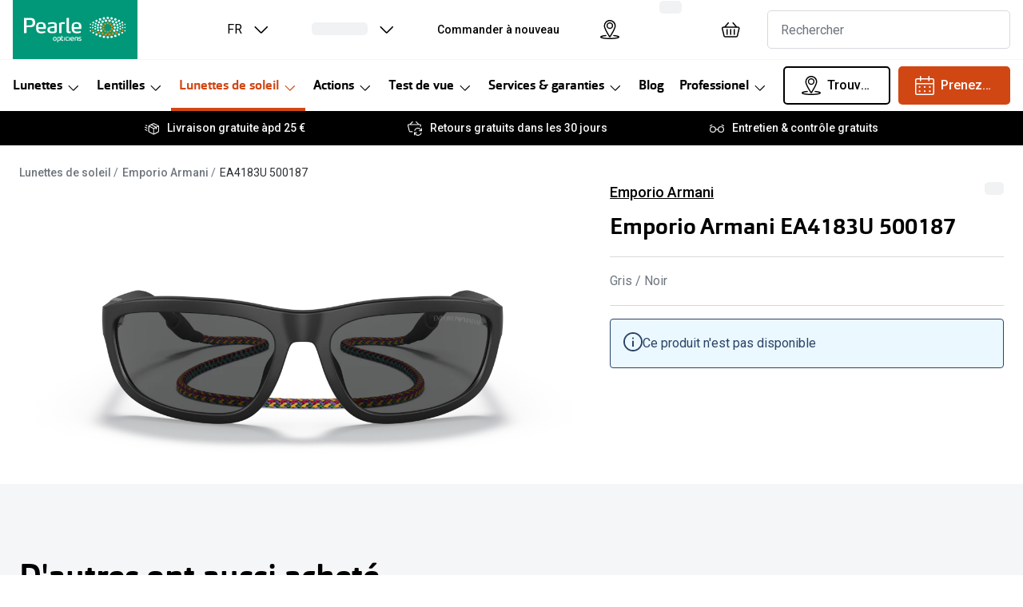

--- FILE ---
content_type: text/html; charset=utf-8
request_url: https://www.pearle.be/fr_BE/solaires/emporio-armani-0ea4183u-500187-64-18
body_size: 98467
content:
<!DOCTYPE html><html lang="fr"><head><meta charSet="utf-8" data-next-head=""/><meta name="viewport" content="width=device-width, initial-scale=1" data-next-head=""/><link rel="preconnect" href="https://cdn.jsdelivr.net/" data-next-head=""/><title data-next-head="">Emporio Armani EA4183U 500187 lunettes de soleil | Pearle Opticiens</title><link rel="canonical" href="https://www.pearle.be/fr_BE/solaires/emporio-armani-0ea4183u-500187-64-18" data-next-head=""/><meta name="robots" content="index, follow, max-image-preview:large" data-next-head=""/><meta property="og:url" content="https://www.pearle.be/fr_BE/solaires/emporio-armani-0ea4183u-500187-64-18" data-next-head=""/><meta property="og:title" content="Emporio Armani EA4183U 500187 lunettes de soleil | Pearle Opticiens" data-next-head=""/><meta name="description" content="Commandez vos lunettes de soleil Emporio Armani en ligne chez Pearle ou visitez l&#x27;un de nos magasins ✓ Livraison gratuite àpr 25 €" data-next-head=""/><meta property="og:description" content="Commandez vos lunettes de soleil Emporio Armani en ligne chez Pearle ou visitez l&#x27;un de nos magasins ✓ Livraison gratuite àpr 25 €" data-next-head=""/><meta name="twitter:site" content="https://www.pearle.be/fr_BE/solaires/emporio-armani-0ea4183u-500187-64-18" data-next-head=""/><meta name="twitter:card" content="summary_large_image" data-next-head=""/><meta name="twitter:image" content="https://grandvision-media.imgix.net/m/a6a0e95700a4b55e/original_png-0EA4183U__500187__STD__shad__fr.png?q=70&amp;w=1200&amp;h=630&amp;fit=fill&amp;fm=jpeg" data-next-head=""/><meta property="og:image" content="https://grandvision-media.imgix.net/m/a6a0e95700a4b55e/original_png-0EA4183U__500187__STD__shad__fr.png?q=70&amp;w=1200&amp;h=630&amp;fit=fill&amp;fm=jpeg" data-next-head=""/><meta property="og:image:width" content="1200" data-next-head=""/><meta property="og:image:height" content="630" data-next-head=""/><link rel="preconnect" href="https://ui.powerreviews.com" data-next-head=""/><meta charSet="UTF-8"/><script>dataLayer = []</script><link rel="preconnect" href="https://www.googletagmanager.com"/><link rel="preconnect" href="https://www.google-analytics.com"/><script>
              (function(w,d,s,l,i){
                w[l]=w[l]||[];
                w[l].push({'gtm.start': new Date().getTime(),event:'gtm.js'});
                var f=d.getElementsByTagName(s)[0],
                    j=d.createElement(s),
                    dl=l!='dataLayer'?'&l='+l:'';
                j.async=true;
                j.src='https://www.googletagmanager.com/gtm.js?id='+i+dl;
                f.parentNode.insertBefore(j,f);
              })(window,document,'script','dataLayer','GTM-TPZ35RXZ');
            </script><script>
              (function(w,d,s,l,i){
                w[l]=w[l]||[];
                w[l].push({'gtm.start': new Date().getTime(),event:'gtm.js'});
                var f=d.getElementsByTagName(s)[0],
                    j=d.createElement(s),
                    dl=l!='dataLayer'?'&l='+l:'';
                j.async=true;
                j.src='https://www.googletagmanager.com/gtm.js?id='+i+dl;
                f.parentNode.insertBefore(j,f);
              })(window,document,'script','dataLayer','GTM-KZGT5DH');
            </script><link rel="preconnect" href="https://fonts.googleapis.com"/><link href="https://fonts.googleapis.com/css2?family=Roboto:wght@400;500&amp;display=swap" rel="stylesheet"/><link rel="preload" as="font" href="https://assets.grandvision.io/global/orgon-regular.woff2" type="font/woff2" crossorigin="anonymous"/><link rel="preload" as="font" href="https://assets.grandvision.io/global/orgon-medium.woff2" type="font/woff2" crossorigin="anonymous"/><link rel="preload" as="font" href="https://assets.grandvision.io/global/orgon-bold.woff2" type="font/woff2" crossorigin="anonymous"/><style>

    @font-face {
      font-family: 'Orgon';
      src: url('https://assets.grandvision.io/global/orgon-regular.woff2') format('woff2'), url('https://assets.grandvision.io/global/orgon-regular.woff') format('woff');
      font-weight: 400;
      font-display: swap;
    }

    @font-face {
      font-family: 'Orgon';
      src: url('https://assets.grandvision.io/global/orgon-medium.woff2') format('woff2'), url('https://assets.grandvision.io/global/orgon-medium.woff') format('woff');
      font-weight: 500;
      font-display: swap;
    }

    @font-face {
      font-family: 'Orgon';
      src: url('https://assets.grandvision.io/global/orgon-bold.woff2') format('woff2'), url('https://assets.grandvision.io/global/orgon-bold.woff') format('woff');
      font-weight: 700;
      font-display: swap;
    }</style><link rel="preconnect" href="https://auth.pearle.be"/><link rel="preconnect" href="https://grandvision-images.imgix.net"/><link rel="apple-touch-icon" sizes="180x180" href="/favicon/apple-touch-icon.png"/><link rel="icon" type="image/png" sizes="32x32" href="/favicon/favicon-32x32.png"/><link rel="icon" type="image/png" sizes="16x16" href="/favicon/favicon-16x16.png"/><link rel="manifest" href="/favicon/site.webmanifest"/><link rel="mask-icon" href="/favicon/safari-pinned-tab.svg" color="#009878"/><meta name="msapplication-TileColor" content="#00aba9"/><meta name="theme-color" content="#ffffff"/><meta name="google-site-verification" content="Vz0N3gD5RIWYsX84Pf5NjYp359S1YLo4QOwo-mQ-eRA"/><link rel="preload" href="https://assets.grandvision.io/be-pearle/_next/static/pages/_app-e2d6da5ed04c9e18.css" as="style"/><link rel="stylesheet" href="https://assets.grandvision.io/be-pearle/_next/static/pages/_app-e2d6da5ed04c9e18.css" data-n-g=""/><link rel="preload" href="https://assets.grandvision.io/be-pearle/_next/static/6942-1342b21b4790687f.css" as="style"/><link rel="stylesheet" href="https://assets.grandvision.io/be-pearle/_next/static/6942-1342b21b4790687f.css" data-n-p=""/><link rel="preload" href="https://assets.grandvision.io/be-pearle/_next/static/pages/templates/product-detail/sunglasses-306d5a69bf8b3077.css" as="style"/><link rel="stylesheet" href="https://assets.grandvision.io/be-pearle/_next/static/pages/templates/product-detail/sunglasses-306d5a69bf8b3077.css" data-n-p=""/><noscript data-n-css=""></noscript><script defer="" nomodule="" src="https://assets.grandvision.io/be-pearle/_next/static/chunks/polyfills-42372ed130431b0a.js"></script><script src="https://assets.grandvision.io/be-pearle/_next/static/chunks/webpack-8f9bbf61af386c0d.js" defer=""></script><script src="https://assets.grandvision.io/be-pearle/_next/static/chunks/framework-20a08b216ef029a9.js" defer=""></script><script src="https://assets.grandvision.io/be-pearle/_next/static/chunks/main-a24e9c6ee9396d9f.js" defer=""></script><script src="https://assets.grandvision.io/be-pearle/_next/static/chunks/pages/_app-c62092221f04aa4f.js" defer=""></script><script src="https://assets.grandvision.io/be-pearle/_next/static/chunks/8788-897e16ce810d8983.js" defer=""></script><script src="https://assets.grandvision.io/be-pearle/_next/static/chunks/7306-98526aabb60ad49a.js" defer=""></script><script src="https://assets.grandvision.io/be-pearle/_next/static/chunks/2702-dece44abdb6dc03f.js" defer=""></script><script src="https://assets.grandvision.io/be-pearle/_next/static/chunks/9391-6838e8197d903217.js" defer=""></script><script src="https://assets.grandvision.io/be-pearle/_next/static/chunks/9954-3a9a19848f0efbad.js" defer=""></script><script src="https://assets.grandvision.io/be-pearle/_next/static/chunks/3432-fdd5de098c8a3a29.js" defer=""></script><script src="https://assets.grandvision.io/be-pearle/_next/static/chunks/2726-ddb9bdc224ac14d2.js" defer=""></script><script src="https://assets.grandvision.io/be-pearle/_next/static/chunks/5429-a444aa4b25983ee4.js" defer=""></script><script src="https://assets.grandvision.io/be-pearle/_next/static/chunks/6077-2b3408b8edbc463f.js" defer=""></script><script src="https://assets.grandvision.io/be-pearle/_next/static/chunks/5415-a3618c524ec886de.js" defer=""></script><script src="https://assets.grandvision.io/be-pearle/_next/static/chunks/8529-952385028f679d86.js" defer=""></script><script src="https://assets.grandvision.io/be-pearle/_next/static/chunks/pages/templates/product-detail/sunglasses-1740cd03f500892c.js" defer=""></script><script src="https://assets.grandvision.io/be-pearle/_next/static/Hl1LDUnDF6SAPhq1UQgW4/_buildManifest.js" defer=""></script><script src="https://assets.grandvision.io/be-pearle/_next/static/Hl1LDUnDF6SAPhq1UQgW4/_ssgManifest.js" defer=""></script></head><body><noscript><iframe src="https://www.googletagmanager.com/ns.html?id=GTM-TPZ35RXZ" height="0" width="0" style="display:none;visibility:hidden"></iframe></noscript><noscript><iframe src="https://www.googletagmanager.com/ns.html?id=GTM-KZGT5DH" height="0" width="0" style="display:none;visibility:hidden"></iframe></noscript><div id="app-container"><div id="__next"><div class="Toastify"></div><div class="page-layout page-layout--with-header page-layout--with-nav"><a href="#main-content" class="_skipLink_1ryvl_1"><span class="_text_3kw2f_1 _text-body_3kw2f_195 _skipLink__text_1ryvl_27">Allez directement au contenu</span></a><div class="page-layout__header"><div class="header"><header class="header__header" role="banner"><div class="site-container header__container"><button class="header__hamburger" type="button" aria-label="Ouvrir le menu" data-element-id="MainNav"><div class="icon icon--hamburger" style="width:24px;height:24px"></div></button><div class="header__logo-wrapper"><a class="logo header__logo" href="/fr_BE" title="Home" data-t="logo-link" data-element-id="MainNav_Logo"><img class="logo__img" src="//gv-brxm.imgix.net/binaries/_ht_1560345119103/content/gallery/nl-pearle/logos/logo-white-desktop.svg" alt="Pearle Opticiens" data-t="logo-image"/></a></div><nav class="header-menu" aria-label="Global"><div class="header-menu__icons"><button type="button" class="header-menu__search-button header-menu__icon" aria-label="Chercher" data-element-id="MainNav_Search"><div class="icon icon--search" style="width:24px;height:24px"></div></button><div class="flyout"><button aria-label="Choisissez votre langue ici (actuellement FR sélectionné)" aria-expanded="false" aria-haspopup="true" class="flyout-trigger locale-switcher-menu__button--link header-menu__icon">FR<div class="icon icon--chevron-down flyout-trigger__icon" style="width:24px;height:24px"></div></button></div><a class="header-menu__icon" href="/fr_BE/opticien" aria-label="Trouvez un magasin" title="Trouvez un magasin" data-element-id="MainNav_StoreLocator"><div class="icon icon--location" style="width:24px;height:24px"></div></a><div class="wishlist-loader"><div class="wishlist-loader__skeleton"><svg aria-label="Chargement..." aria-busy="true" class="_skeleton_167pl_1" height="16" width="100%" fill="none" xmlns="http://www.w3.org/2000/svg"><rect clip-path="url(#clip-path-:R1erajbcm:)" x="0" y="0" width="100%" height="16" style="--gradient-id:url(#gradient-:R1erajbcm:)"></rect><defs><linearGradient id="gradient-:R1erajbcm:"><stop offset="10%" class="_backgroundStop_167pl_11"><animate attributeName="offset" values="-1.5; 1" dur="1.5s" repeatCount="indefinite"></animate></stop><stop offset="50%" class="_shimmerStop_167pl_15"><animate attributeName="offset" values="-1.5; 1.5" dur="1.5s" repeatCount="indefinite"></animate></stop><stop offset="90%" class="_backgroundStop_167pl_11"><animate attributeName="offset" values="-1.5; 2" dur="1.5s" repeatCount="indefinite"></animate></stop></linearGradient></defs><clipPath id="clip-path-:R1erajbcm:"><rect width="100%" height="16" rx="5" fill="currentColor"></rect></clipPath></svg></div></div></div></nav><div class="header__search header__search--desktop" role="search"><input class="search-bar__input" placeholder="Rechercher" data-t="search-bar" aria-label="Chercher" value=""/></div></div></header><nav class="site-nav" data-t="site-nav" aria-label="Toutes les catégories"><div class="site-container site-nav__container"><ul class="site-nav__menu"><li class="site-nav-item" data-t="site-nav-item"><a class="site-nav-item__link" href="/fr_BE/lunettes" aria-haspopup="true" aria-expanded="false" data-t="site-nav-item-link" data-element-id="MainNav_Lunet">Lunettes<div class="icon icon--chevron-down" style="width:18px;height:18px"></div></a><div data-t="site-nav-submenu" aria-hidden="true" class="submenu"><div class="submenu__content"><div class="submenu__column"><a class="submenu__link" href="/fr_BE/lunettes" data-t="submenu-title-link" tabindex="-1" data-element-id="MainNav_Lunet_NosLu"><div class="typography-heading typography-heading--small submenu__title" data-t="typography-heading">Nos lunettes</div></a><ul aria-label="Nos lunettes" class="submenu__items submenu__level-1"><li class="submenu__item"><a class="submenu__link" href="/fr_BE/lunettes/femmes" data-element-id="MainNav_Lunet_NosLu_Lunet" tabindex="-1">Lunettes femmes</a></li><li class="submenu__item"><a class="submenu__link" href="/fr_BE/lunettes/hommes" data-element-id="MainNav_Lunet_NosLu_Lunet" tabindex="-1">Lunettes hommes</a></li><li class="submenu__item"><a class="submenu__link" href="/fr_BE/lunettes/enfants" data-element-id="MainNav_Lunet_NosLu_Lunet" tabindex="-1">Lunettes enfants</a></li></ul></div><div class="submenu__column"><div class="typography-heading typography-heading--small submenu__title" data-t="typography-heading">Types de lunettes</div><ul aria-label="Types de lunettes" class="submenu__items submenu__level-1"><li class="submenu__item"><a class="submenu__link" href="/fr_BE/lunettes/de-vue" data-element-id="MainNav_Lunet_Types_Lunet" tabindex="-1">Lunettes de vue</a></li><li class="submenu__item"><a class="submenu__link" href="/fr_BE/lunettes/lunettes-filtre-lumiere-bleue" data-element-id="MainNav_Lunet_Types_Lunet" tabindex="-1">Lunettes d’un filtre à lumière bleu-violet</a></li><li class="submenu__item"><a class="submenu__link" href="/fr_BE/lunettes/d-ordinateur" data-element-id="MainNav_Lunet_Types_Lunet" tabindex="-1">Lunettes d&#x27;ordinateur</a></li><li class="submenu__item"><a class="submenu__link" href="/fr_BE/lunettes/multifocales" data-element-id="MainNav_Lunet_Types_Lunet" tabindex="-1">Lunettes progressives</a></li><li class="submenu__item"><a class="submenu__link" href="/fr_BE/lunettes/de-lecture" data-element-id="MainNav_Lunet_Types_Lunet" tabindex="-1">Lunettes de lecture</a></li><li class="submenu__item"><a class="submenu__link" href="/fr_BE/lunettes/de-nuit" data-element-id="MainNav_Lunet_Types_Lunet" tabindex="-1">Lunettes de nuit</a></li></ul></div><div class="submenu__column"><div class="typography-heading typography-heading--small submenu__title" data-t="typography-heading">Actions</div><ul aria-label="Actions" class="submenu__items submenu__level-1"><li class="submenu__item"><a class="submenu__link" href="/fr_BE/actions/lunettes-completes" data-element-id="MainNav_Lunet_Actio_20DeR" tabindex="-1">20% de réduction sur les lunettes ou solaires de vue complètes</a></li><li class="submenu__item"><a class="submenu__link" href="/fr_BE/actions/3pour1" data-element-id="MainNav_Lunet_Actio_3Pour" tabindex="-1">3 pour 1 : acheter, obtenir et offrir des lunettes</a></li><li class="submenu__item"><a class="submenu__link" href="/fr_BE/actions/lunettes" data-element-id="MainNav_Lunet_Actio_VoirT" tabindex="-1">Voir toutes les actions</a></li></ul></div><div class="submenu__column"><div class="typography-heading typography-heading--small submenu__title" data-t="typography-heading">Nouveau !</div><ul aria-label="Nouveau !" class="submenu__items submenu__level-1"><li class="submenu__item"><a class="submenu__link" href="/fr_BE/ray-ban-meta-smart-glasses" data-element-id="MainNav_Lunet_Nouve_RayBa" tabindex="-1">Ray-Ban Meta AI Glasses</a></li><li class="submenu__item"><a class="submenu__link" href="https://www.pearle.be/fr_BE/smart-glasses/oakley" data-element-id="MainNav_Lunet_Nouve_Oakle" tabindex="-1">Oakley Meta AI Glasses</a></li><li class="submenu__item"><a class="submenu__link" href="/fr_BE/lunettes/lunettessanssoucis-kids" data-element-id="MainNav_Lunet_Nouve_Pearl" tabindex="-1">Pearle Lunettes Sans Soucis Kids+</a></li><li class="submenu__item"><a class="submenu__link" href="/fr_BE/lunettes/lunettessanssoucis" data-element-id="MainNav_Lunet_Nouve_Pearl" tabindex="-1">Pearle Lunettes Sans Soucis</a></li><li class="submenu__item"><a class="submenu__link" href="/fr_BE/lunettes/nouvelles-collections" data-element-id="MainNav_Lunet_Nouve_Nouve" tabindex="-1">Nouvelles collections</a></li></ul></div><div class="submenu__column"><div class="typography-heading typography-heading--small submenu__title" data-t="typography-heading">Marques</div><ul aria-label="Marques" class="submenu__items submenu__level-1"><li class="submenu__item"><a class="submenu__link" href="/fr_BE/lunettes/ray-ban" data-element-id="MainNav_Lunet_Marqu_RayBa" tabindex="-1">Ray-Ban</a></li><li class="submenu__item"><a class="submenu__link" href="/fr_BE/lunettes/gucci" data-element-id="MainNav_Lunet_Marqu_Gucci" tabindex="-1">Gucci</a></li><li class="submenu__item"><a class="submenu__link" href="/fr_BE/lunettes/emporio-armani" data-element-id="MainNav_Lunet_Marqu_Empor" tabindex="-1">Emporio Armani</a></li><li class="submenu__item"><a class="submenu__link" href="/fr_BE/lunettes/vogue-eyewear" data-element-id="MainNav_Lunet_Marqu_Vogue" tabindex="-1">Vogue</a></li><li class="submenu__item"><a class="submenu__link" href="/fr_BE/lunettes/michael-kors" data-element-id="MainNav_Lunet_Marqu_Micha" tabindex="-1">Michael Kors</a></li><li class="submenu__item"><a class="submenu__link" href="/fr_BE/lunettes/marques" data-element-id="MainNav_Lunet_Marqu_Toute" tabindex="-1">Toutes les marques de lunettes</a></li></ul></div><div class="submenu__column"><div class="typography-heading typography-heading--small submenu__title" data-t="typography-heading">Tout savoir sur les lunettes</div><ul aria-label="Tout savoir sur les lunettes" class="submenu__items submenu__level-1"><li class="submenu__item"><a class="submenu__link" href="/fr_BE/lunettes/matchfinder" data-element-id="MainNav_Lunet_ToutS_Match" tabindex="-1">Matchfinder: quelles lunettes sont faites pour moi ?</a></li><li class="submenu__item"><a class="submenu__link" href="/fr_BE/lunettes/verres" data-element-id="MainNav_Lunet_ToutS_Verre" tabindex="-1">Verres de lunettes</a></li><li class="submenu__item"><a class="submenu__link" href="/fr_BE/solaires/verres-photochromiques" data-element-id="MainNav_Lunet_ToutS_Verre" tabindex="-1">Verres photochromiques</a></li><li class="submenu__item"><a class="submenu__link" href="/fr_BE/lunettes/entretien" data-element-id="MainNav_Lunet_ToutS_Entre" tabindex="-1">Entretien et nettoyage</a></li><li class="submenu__item"><a class="submenu__link" href="/fr_BE/conseils-lunettes" data-element-id="MainNav_Lunet_ToutS_Conse" tabindex="-1">Conseils lunettes : comment choisir les bonnes lunettes ?</a></li><li class="submenu__item"><a class="submenu__link" href="/fr_BE/lunettes/tout-sur-les-lunettes" data-element-id="MainNav_Lunet_ToutS_ToutS" tabindex="-1">Tout sur les lunettes</a></li></ul></div></div></div></li><li class="site-nav-item" data-t="site-nav-item"><a class="site-nav-item__link" href="/fr_BE/lentilles" aria-haspopup="true" aria-expanded="false" data-t="site-nav-item-link" data-element-id="MainNav_Lenti">Lentilles<div class="icon icon--chevron-down" style="width:18px;height:18px"></div></a><div data-t="site-nav-submenu" aria-hidden="true" class="submenu"><div class="submenu__content"><div class="submenu__column"><a class="submenu__link" href="/fr_BE/lentilles" data-t="submenu-title-link" tabindex="-1" data-element-id="MainNav_Lenti_Comma"><div class="typography-heading typography-heading--small submenu__title" data-t="typography-heading">Commander des lentilles en ligne</div></a><ul aria-label="Commander des lentilles en ligne" class="submenu__items submenu__level-1"><li class="submenu__item"><a class="submenu__link" href="/fr_BE/lentilles/mensuelles" data-element-id="MainNav_Lenti_Comma_Lenti" tabindex="-1">Lentilles mensuelles</a></li><li class="submenu__item"><a class="submenu__link" href="/fr_BE/lentilles/journalieres" data-element-id="MainNav_Lenti_Comma_Lenti" tabindex="-1">Lentilles journalières</a></li><li class="submenu__item"><a class="submenu__link" href="/fr_BE/lentilles/progressive" data-element-id="MainNav_Lenti_Comma_Lenti" tabindex="-1">Lentilles progressives</a></li><li class="submenu__item"><a class="submenu__link" href="/fr_BE/lentilles/lentilles-toriques" data-element-id="MainNav_Lenti_Comma_Lenti" tabindex="-1">Lentilles toriques</a></li><li class="submenu__item"><a class="submenu__link" href="/fr_BE/lentilles/lentilles-de-couleur" data-element-id="MainNav_Lenti_Comma_Lenti" tabindex="-1">Lentilles de couleur</a></li><li class="submenu__item"><a class="submenu__link" href="/fr_BE/lentilles/rigides" data-element-id="MainNav_Lenti_Comma_Lenti" tabindex="-1">Lentilles rigides</a></li><li class="submenu__item"><a class="submenu__link" href="/fr_BE/lentilles/nuit" data-element-id="MainNav_Lenti_Comma_Lenti" tabindex="-1">Lentilles de nuit</a></li><li class="submenu__item"><a class="submenu__link" href="/fr_BE/lentilles/produits-entretien" data-element-id="MainNav_Lenti_Comma_Produ" tabindex="-1">Produits d’entretien</a></li><li class="submenu__item"><a class="submenu__link" href="/fr_BE/lentilles/abonnement" data-element-id="MainNav_Lenti_Comma_Abonn" tabindex="-1">Abonnement de lentilles</a></li><li class="submenu__item"><a class="submenu__link" href="/fr_BE/lentilles" data-element-id="MainNav_Lenti_Comma_Toute" tabindex="-1">Toutes les lentilles</a></li></ul></div><div class="submenu__column"><div class="typography-heading typography-heading--small submenu__title" data-t="typography-heading">Actions</div><ul aria-label="Actions" class="submenu__items submenu__level-1"><li class="submenu__item"><a class="submenu__link" href="/fr_BE/lentilles/abonnement" data-element-id="MainNav_Lenti_Actio_Abonn" tabindex="-1">Abonnement lentilles : un mois gratuit !</a></li><li class="submenu__item"><a class="submenu__link" href="/fr_BE/actions/lentilles" data-element-id="MainNav_Lenti_Actio_VoirT" tabindex="-1">Voir toutes les actions</a></li></ul></div><div class="submenu__column"><div class="typography-heading typography-heading--small submenu__title" data-t="typography-heading">Marques</div><ul aria-label="Marques" class="submenu__items submenu__level-1"><li class="submenu__item"><a class="submenu__link" href="/fr_BE/lentilles/lentilles-acuvue" data-element-id="MainNav_Lenti_Marqu_Acuvu" tabindex="-1">Acuvue</a></li><li class="submenu__item"><a class="submenu__link" href="/fr_BE/lentilles/lentilles-air-optix" data-element-id="MainNav_Lenti_Marqu_AirOp" tabindex="-1">Air Optix</a></li><li class="submenu__item"><a class="submenu__link" href="/fr_BE/lentilles/lentilles-bausch-lomb" data-element-id="MainNav_Lenti_Marqu_Bausc" tabindex="-1">Bausch &amp; Lomb</a></li><li class="submenu__item"><a class="submenu__link" href="/fr_BE/lentilles/lentilles-biofinity" data-element-id="MainNav_Lenti_Marqu_Biofi" tabindex="-1">Biofinity</a></li><li class="submenu__item"><a class="submenu__link" href="/fr_BE/lentilles/lentilles-dailies" data-element-id="MainNav_Lenti_Marqu_Daili" tabindex="-1">Dailies</a></li><li class="submenu__item"><a class="submenu__link" href="/fr_BE/lentilles/lentilles-iwear" data-element-id="MainNav_Lenti_Marqu_Iwear" tabindex="-1">iWear</a></li><li class="submenu__item"><a class="submenu__link" href="/fr_BE/lentilles/lentilles-proclear" data-element-id="MainNav_Lenti_Marqu_Procl" tabindex="-1">Proclear</a></li><li class="submenu__item"><a class="submenu__link" href="/fr_BE/lentilles/marques" data-element-id="MainNav_Lenti_Marqu_Toute" tabindex="-1">Toutes les marques de lentilles</a></li></ul></div><div class="submenu__column"><a class="submenu__link" href="/fr_BE/lentilles/controle" data-t="submenu-title-link" tabindex="-1" data-element-id="MainNav_Lenti_Servi"><div class="typography-heading typography-heading--small submenu__title" data-t="typography-heading">Services</div></a><ul aria-label="Services" class="submenu__items submenu__level-1"><li class="submenu__item"><a class="submenu__link" href="/fr_BE/lentilles/lentilles-sur-mesure" data-element-id="MainNav_Lenti_Servi_Lenti" tabindex="-1">Lentilles sur mesure</a></li><li class="submenu__item"><a class="submenu__link" href="/fr_BE/lentilles/controle" data-element-id="MainNav_Lenti_Servi_Contr" tabindex="-1">Contrôle de lentilles</a></li><li class="submenu__item"><a class="submenu__link" href="/fr_BE/lentilles/contact-lens-center" data-element-id="MainNav_Lenti_Servi_Conta" tabindex="-1">Contact lens center</a></li><li class="submenu__item"><a class="submenu__link" href="/fr_BE/test-de-vue/premieres-lentilles-de-contact" data-element-id="MainNav_Lenti_Servi_Premi" tabindex="-1">Premieres lentilles de contact</a></li><li class="submenu__item"><a class="submenu__link" href="/fr_BE/quiz/lentilles" data-element-id="MainNav_Lenti_Servi_Lunet" tabindex="-1">Lunettes ou lentilles: faites le test!</a></li><li class="submenu__item"><a class="submenu__link" href="/fr_BE/lentilles/quelles-lentilles" data-element-id="MainNav_Lenti_Servi_Quell" tabindex="-1">Quelles lentilles me conviennent ?</a></li><li class="submenu__item"><a class="submenu__link" href="/fr_BE/lentilles/tout-savoir-sur-les-lentilles-de-contact" data-element-id="MainNav_Lenti_Servi_ToutS" tabindex="-1">Tout savoir sur les lentilles de contact</a></li></ul></div></div></div></li><li class="site-nav-item _is_active" data-t="site-nav-item"><a class="site-nav-item__link" href="/fr_BE/solaires" aria-haspopup="true" aria-expanded="false" data-t="site-nav-item-link" data-element-id="MainNav_Lunet">Lunettes de soleil<div class="icon icon--chevron-down" style="width:18px;height:18px"></div></a><div data-t="site-nav-submenu" aria-hidden="true" class="submenu"><div class="submenu__content"><div class="submenu__column"><a class="submenu__link" href="/fr_BE/solaires" data-t="submenu-title-link" tabindex="-1" data-element-id="MainNav_Lunet_Comma"><div class="typography-heading typography-heading--small submenu__title" data-t="typography-heading">Commande en ligne de solaires</div></a><ul aria-label="Commande en ligne de solaires" class="submenu__items submenu__level-1"><li class="submenu__item"><a class="submenu__link" href="/fr_BE/solaires/femmes" data-element-id="MainNav_Lunet_Comma_Solai" tabindex="-1">Solaires femmes</a></li><li class="submenu__item"><a class="submenu__link" href="/fr_BE/solaires/hommes" data-element-id="MainNav_Lunet_Comma_Solai" tabindex="-1">Solaires hommes</a></li><li class="submenu__item"><a class="submenu__link" href="/fr_BE/solaires/enfants" data-element-id="MainNav_Lunet_Comma_Solai" tabindex="-1">Solaires enfants</a></li></ul></div><div class="submenu__column"><div class="typography-heading typography-heading--small submenu__title" data-t="typography-heading">Types de lunettes de soleil</div><ul aria-label="Types de lunettes de soleil" class="submenu__items submenu__level-1"><li class="submenu__item"><a class="submenu__link" href="/fr_BE/solaires/solaires-adaptes-a-votre-vue" data-element-id="MainNav_Lunet_Types_Lunet" tabindex="-1">Lunettes de soleil avec correction</a></li><li class="submenu__item"><a class="submenu__link" href="/fr_BE/solaires/lunettes-de-sport" data-element-id="MainNav_Lunet_Types_Lunet" tabindex="-1">Lunettes pour sports</a></li><li class="submenu__item"><a class="submenu__link" href="/fr_BE/solaires/lunettes-de-soleil-polarisees" data-element-id="MainNav_Lunet_Types_Lunet" tabindex="-1">Lunettes de soleil polarisées</a></li><li class="submenu__item"><a class="submenu__link" href="/fr_BE/solaires/surlunettes-de-soleil" data-element-id="MainNav_Lunet_Types_Surlu" tabindex="-1">Surlunettes de soleil</a></li><li class="submenu__item"><a class="submenu__link" href="/fr_BE/solaires/solaires-progressives" data-element-id="MainNav_Lunet_Types_Lunet" tabindex="-1">Lunettes de soleil progressives</a></li></ul></div><div class="submenu__column"><div class="typography-heading typography-heading--small submenu__title" data-t="typography-heading">Actions</div><ul aria-label="Actions" class="submenu__items submenu__level-1"><li class="submenu__item"><a class="submenu__link" href="/fr_BE/actions/3pour1" data-element-id="MainNav_Lunet_Actio_3Pour" tabindex="-1">3 pour 1 : acheter, obtenir et offrir</a></li><li class="submenu__item"><a class="submenu__link" href="/fr_BE/actions/lunettes-de-soleil" data-element-id="MainNav_Lunet_Actio_VoirT" tabindex="-1">Voir toutes les actions</a></li></ul></div><div class="submenu__column"><div class="typography-heading typography-heading--small submenu__title" data-t="typography-heading">Exclusive chez Pearle</div><ul aria-label="Exclusive chez Pearle" class="submenu__items submenu__level-1"><li class="submenu__item"><a class="submenu__link" href="/fr_BE/ray-ban-meta-smart-glasses" data-element-id="MainNav_Lunet_Exclu_RayBa" tabindex="-1">Ray-Ban Meta AI Glasses</a></li><li class="submenu__item"><a class="submenu__link" href="/fr_BE/solaires/ray-ban/limited-edition" data-element-id="MainNav_Lunet_Exclu_RayBa" tabindex="-1">Ray-Ban Limited Edition</a></li><li class="submenu__item"><a class="submenu__link" href="https://www.pearle.be/fr_BE/smart-glasses/oakley" data-element-id="MainNav_Lunet_Exclu_Oakle" tabindex="-1">Oakley Meta AI Glasses</a></li></ul></div><div class="submenu__column"><div class="typography-heading typography-heading--small submenu__title" data-t="typography-heading">Marques</div><ul aria-label="Marques" class="submenu__items submenu__level-1"><li class="submenu__item"><a class="submenu__link" href="/fr_BE/solaires/ray-ban" data-element-id="MainNav_Lunet_Marqu_RayBa" tabindex="-1">Ray-Ban</a></li><li class="submenu__item"><a class="submenu__link" href="/fr_BE/solaires/gucci" data-element-id="MainNav_Lunet_Marqu_Gucci" tabindex="-1">Gucci</a></li><li class="submenu__item"><a class="submenu__link" href="/fr_BE/solaires/emporio-armani" data-element-id="MainNav_Lunet_Marqu_Empor" tabindex="-1">Emporio Armani</a></li><li class="submenu__item"><a class="submenu__link" href="/fr_BE/solaires/michael-kors" data-element-id="MainNav_Lunet_Marqu_Micha" tabindex="-1">Michael Kors</a></li><li class="submenu__item"><a class="submenu__link" href="/fr_BE/solaires/polaroid" data-element-id="MainNav_Lunet_Marqu_Polar" tabindex="-1">Polaroid</a></li><li class="submenu__item"><a class="submenu__link" href="/fr_BE/solaires/oakley" data-element-id="MainNav_Lunet_Marqu_Oakle" tabindex="-1">Oakley</a></li><li class="submenu__item"><a class="submenu__link" href="/fr_BE/solaires/polo-ralph-lauren" data-element-id="MainNav_Lunet_Marqu_PoloR" tabindex="-1">Polo Ralph Lauren</a></li><li class="submenu__item"><a class="submenu__link" href="/fr_BE/solaires/marques" data-element-id="MainNav_Lunet_Marqu_Toute" tabindex="-1">Toutes les marques de solaires</a></li></ul></div><div class="submenu__column"><div class="typography-heading typography-heading--small submenu__title" data-t="typography-heading">Tout savoir sur les lunettes de soleil</div><ul aria-label="Tout savoir sur les lunettes de soleil" class="submenu__items submenu__level-1"><li class="submenu__item"><a class="submenu__link" href="/fr_BE/solaires/conduite" data-element-id="MainNav_Lunet_ToutS_Lunet" tabindex="-1">Lunettes de voiture</a></li><li class="submenu__item"><a class="submenu__link" href="/fr_BE/solaires/verres-teintes" data-element-id="MainNav_Lunet_ToutS_Verre" tabindex="-1">Verres teintés</a></li><li class="submenu__item"><a class="submenu__link" href="/fr_BE/solaires/verres-photochromiques" data-element-id="MainNav_Lunet_ToutS_Verre" tabindex="-1">Verres photochromiques</a></li><li class="submenu__item"><a class="submenu__link" href="/fr_BE/solaires/verres" data-element-id="MainNav_Lunet_ToutS_Types" tabindex="-1">Types de verres solaires</a></li><li class="submenu__item"><a class="submenu__link" href="/fr_BE/solaires/matchfinder-sun" data-element-id="MainNav_Lunet_ToutS_Match" tabindex="-1">Matchfinder: quelles lunettes de soleil me conviennent?</a></li><li class="submenu__item"><a class="submenu__link" href="/fr_BE/solaires/a-quoi-faire-attention" data-element-id="MainNav_Lunet_ToutS_Chois" tabindex="-1">Choisir les bonnes lunettes de soleil</a></li><li class="submenu__item"><a class="submenu__link" href="/fr_BE/solaires/tendances" data-element-id="MainNav_Lunet_ToutS_Tenda" tabindex="-1">Tendances solaires</a></li></ul></div></div></div></li><li class="site-nav-item" data-t="site-nav-item"><a class="site-nav-item__link" href="/fr_BE/actions" aria-haspopup="true" aria-expanded="false" data-t="site-nav-item-link" data-element-id="MainNav_Actio">Actions<div class="icon icon--chevron-down" style="width:18px;height:18px"></div></a><div data-t="site-nav-submenu" aria-hidden="true" class="submenu"><div class="submenu__content"><div class="submenu__column"><a class="submenu__link" href="/fr_BE/actions" data-t="submenu-title-link" tabindex="-1" data-element-id="MainNav_Actio_Toute"><div class="typography-heading typography-heading--small submenu__title" data-t="typography-heading">Toutes les actions</div></a></div><div class="submenu__column"><div class="typography-heading typography-heading--small submenu__title" data-t="typography-heading">Lunettes</div><ul aria-label="Lunettes" class="submenu__items submenu__level-1"><li class="submenu__item"><a class="submenu__link" href="/fr_BE/actions/lunettes-completes" data-element-id="MainNav_Actio_Lunet_20DeR" tabindex="-1">20% de réduction sur les lunettes ou solaires de vue complètes</a></li><li class="submenu__item"><a class="submenu__link" href="/fr_BE/actions/3pour1" data-element-id="MainNav_Actio_Lunet_3Pour" tabindex="-1">3 pour 1 : acheter, obtenir et offrir des lunettes</a></li></ul></div><div class="submenu__column"><div class="typography-heading typography-heading--small submenu__title" data-t="typography-heading">Lentilles</div><ul aria-label="Lentilles" class="submenu__items submenu__level-1"><li class="submenu__item"><a class="submenu__link" href="/fr_BE/lentilles/abonnement" data-element-id="MainNav_Actio_Lenti_Abonn" tabindex="-1">Abonnement lentilles : un mois gratuit !</a></li></ul></div><div class="submenu__column"><div class="typography-heading typography-heading--small submenu__title" data-t="typography-heading">Lunettes de soleil</div><ul aria-label="Lunettes de soleil" class="submenu__items submenu__level-1"><li class="submenu__item"><a class="submenu__link" href="/fr_BE/actions/3pour1" data-element-id="MainNav_Actio_Lunet_3Pour" tabindex="-1">3 pour 1 : acheter, obtenir et offrir</a></li></ul></div><div class="submenu__column"><a class="submenu__link" href="/fr_BE/actions/conditions" data-t="submenu-title-link" tabindex="-1" data-element-id="MainNav_Actio_Condi"><div class="typography-heading typography-heading--small submenu__title" data-t="typography-heading">Conditions d&#x27;action</div></a></div></div></div></li><li class="site-nav-item" data-t="site-nav-item"><a class="site-nav-item__link" href="/fr_BE/test-de-vue" aria-haspopup="true" aria-expanded="false" data-t="site-nav-item-link" data-element-id="MainNav_TestD">Test de vue<div class="icon icon--chevron-down" style="width:18px;height:18px"></div></a><div data-t="site-nav-submenu" aria-hidden="true" class="submenu"><div class="submenu__content"><div class="submenu__column"><a class="submenu__link" href="/fr_BE/test-de-vue" data-t="submenu-title-link" tabindex="-1" data-element-id="MainNav_TestD_TestD"><div class="typography-heading typography-heading--small submenu__title" data-t="typography-heading">Test de vue</div></a><ul aria-label="Test de vue" class="submenu__items submenu__level-1"><li class="submenu__item"><a class="submenu__link" href="/fr_BE/fixez-un-rendez-vous" data-element-id="MainNav_TestD_TestD_Prene" tabindex="-1">Prenez un rendez-vous</a></li><li class="submenu__item"><a class="submenu__link" href="/fr_BE/entrevue-bonne-vue" data-element-id="MainNav_TestD_TestD_Entre" tabindex="-1">Entrevue Bonne Vue</a></li><li class="submenu__item"><a class="submenu__link" href="/fr_BE/test-de-vue" data-element-id="MainNav_TestD_TestD_TestD" tabindex="-1">Test de vue</a></li><li class="submenu__item"><a class="submenu__link" href="/fr_BE/test-de-vue/enfant" data-element-id="MainNav_TestD_TestD_TestD" tabindex="-1">Test de vue pour enfants</a></li><li class="submenu__item"><a class="submenu__link" href="/fr_BE/test-de-vue/test-de-vue-en-ligne#test-de-vue-en-ligne" data-element-id="MainNav_TestD_TestD_TestD" tabindex="-1">Test de vue en ligne</a></li><li class="submenu__item"><a class="submenu__link" href="/fr_BE/lentilles/controle" data-element-id="MainNav_TestD_TestD_Contr" tabindex="-1">Contrôle lentilles de contact</a></li></ul></div><div class="submenu__column"><a class="submenu__link" href="/fr_BE/soin-oculaire" data-t="submenu-title-link" tabindex="-1" data-element-id="MainNav_TestD_SantO"><div class="typography-heading typography-heading--small submenu__title" data-t="typography-heading">Santé oculaire</div></a><ul aria-label="Santé oculaire" class="submenu__items submenu__level-1"><li class="submenu__item"><a class="submenu__link" href="/fr_BE/soin-oculaire/vision-trouble" data-element-id="MainNav_TestD_SantO_Visio" tabindex="-1">Vision floue</a></li><li class="submenu__item"><a class="submenu__link" href="/fr_BE/test-de-vue/secheresse-oculaire" data-element-id="MainNav_TestD_SantO_Scher" tabindex="-1">Sécheresse oculaire</a></li><li class="submenu__item"><a class="submenu__link" href="/fr_BE/soin-oculaire/fatigue-oculaire" data-element-id="MainNav_TestD_SantO_Fatig" tabindex="-1">Fatigue oculaire</a></li><li class="submenu__item"><a class="submenu__link" href="/fr_BE/soin-oculaire/yeux-rouges" data-element-id="MainNav_TestD_SantO_YeuxR" tabindex="-1">Yeux rouges</a></li><li class="submenu__item"><a class="submenu__link" href="/fr_BE/regle-20-20" data-element-id="MainNav_TestD_SantO_LaRgl" tabindex="-1">La règle 20-20-2</a></li><li class="submenu__item"><a class="submenu__link" href="/fr_BE/soin-oculaire" data-element-id="MainNav_TestD_SantO_TousL" tabindex="-1">Tous les sujets</a></li></ul></div><div class="submenu__column"><div class="typography-heading typography-heading--small submenu__title" data-t="typography-heading">Défauts oculaires</div><ul aria-label="Défauts oculaires" class="submenu__items submenu__level-1"><li class="submenu__item"><a class="submenu__link" href="/fr_BE/test-de-vue/myopie" data-element-id="MainNav_TestD_Dfaut_Myopi" tabindex="-1">Myopie</a></li><li class="submenu__item"><a class="submenu__link" href="/fr_BE/test-de-vue/hypermetropie" data-element-id="MainNav_TestD_Dfaut_Hyper" tabindex="-1">Hypermétropie</a></li><li class="submenu__item"><a class="submenu__link" href="/fr_BE/soin-oculaire/astigmatisme" data-element-id="MainNav_TestD_Dfaut_Astig" tabindex="-1">Astigmatisme</a></li><li class="submenu__item"><a class="submenu__link" href="/fr_BE/test-de-vue/hemeralopie" data-element-id="MainNav_TestD_Dfaut_CcitN" tabindex="-1">Cécité nocturne</a></li><li class="submenu__item"><a class="submenu__link" href="/fr_BE/soin-oculaire/daltonisme" data-element-id="MainNav_TestD_Dfaut_Dalto" tabindex="-1">Daltonisme</a></li><li class="submenu__item"><a class="submenu__link" href="/fr_BE/soin-oculaire/glaucome" data-element-id="MainNav_TestD_Dfaut_Glauc" tabindex="-1">Glaucome</a></li><li class="submenu__item"><a class="submenu__link" href="/fr_BE/soin-oculaire/cataracte" data-element-id="MainNav_TestD_Dfaut_Catar" tabindex="-1">Cataracte</a></li><li class="submenu__item"><a class="submenu__link" href="/fr_BE/soin-oculaire/amblyopie" data-element-id="MainNav_TestD_Dfaut_Ambly" tabindex="-1">Amblyopie</a></li></ul></div></div></div></li><li class="site-nav-item" data-t="site-nav-item"><a class="site-nav-item__link" href="/fr_BE/service" aria-haspopup="true" aria-expanded="false" data-t="site-nav-item-link" data-element-id="MainNav_Servi">Services &amp; garanties<div class="icon icon--chevron-down" style="width:18px;height:18px"></div></a><div data-t="site-nav-submenu" aria-hidden="true" class="submenu"><div class="submenu__content"><div class="submenu__column"><div class="typography-heading typography-heading--small submenu__title" data-t="typography-heading">Services</div><ul aria-label="Services" class="submenu__items submenu__level-1"><li class="submenu__item"><a class="submenu__link" href="/fr_BE/magasins" data-element-id="MainNav_Servi_Servi_Trouv" tabindex="-1">Trouvez votre opticien</a></li><li class="submenu__item"><a class="submenu__link" href="/fr_BE/service" data-element-id="MainNav_Servi_Servi_NosSe" tabindex="-1">Nos services</a></li><li class="submenu__item"><a class="submenu__link" href="/fr_BE/service/l-entretien-gratuit-a-vie" data-element-id="MainNav_Servi_Servi_Entre" tabindex="-1">Entretien gratuit à vie</a></li><li class="submenu__item"><a class="submenu__link" href="/fr_BE/service/private-shopping" data-element-id="MainNav_Servi_Servi_Priva" tabindex="-1">Private Shopping</a></li><li class="submenu__item"><a class="submenu__link" href="/fr_BE/b2b" data-element-id="MainNav_Servi_Servi_B2b" tabindex="-1">B2B</a></li><li class="submenu__item"><a class="submenu__link" href="/fr_BE/manuels" data-element-id="MainNav_Servi_Servi_Manue" tabindex="-1">Manuels</a></li></ul></div><div class="submenu__column"><div class="typography-heading typography-heading--small submenu__title" data-t="typography-heading">Plus de services</div><ul aria-label="Plus de services" class="submenu__items submenu__level-1"><li class="submenu__item"><a class="submenu__link" href="/fr_BE/a-propos-de-pearle/glasses-for-congo" data-element-id="MainNav_Servi_PlusD_Glass" tabindex="-1">Glasses for Congo</a></li><li class="submenu__item"><a class="submenu__link" href="/fr_BE/service/mutuelles" data-element-id="MainNav_Servi_PlusD_Mutue" tabindex="-1">Mutuelles</a></li><li class="submenu__item"><a class="submenu__link" href="/fr_BE/service/garantie-supplementaire" data-element-id="MainNav_Servi_PlusD_Garan" tabindex="-1">Garantie Supplémentaire</a></li></ul></div><div class="submenu__column"><div class="typography-heading typography-heading--small submenu__title" data-t="typography-heading">Garanties</div><ul aria-label="Garanties" class="submenu__items submenu__level-1"><li class="submenu__item"><a class="submenu__link" href="/fr_BE/service/garantie" data-element-id="MainNav_Servi_Garan_NosGa" tabindex="-1">Nos garanties</a></li><li class="submenu__item"><a class="submenu__link" href="/fr_BE/service/g-n-ral" data-element-id="MainNav_Servi_Garan_Garan" tabindex="-1">Garanties de qualité</a></li><li class="submenu__item"><a class="submenu__link" href="/fr_BE/service/client-100-satisfait" data-element-id="MainNav_Servi_Garan_Garan" tabindex="-1">Garantie client 100% satisfait</a></li><li class="submenu__item"><a class="submenu__link" href="/fr_BE/service/garantie-d-reussite" data-element-id="MainNav_Servi_Garan_Garan" tabindex="-1">Garantie de réussite</a></li><li class="submenu__item"><a class="submenu__link" href="/fr_BE/service/garantie-vision" data-element-id="MainNav_Servi_Garan_Garan" tabindex="-1">Garantie vision</a></li><li class="submenu__item"><a class="submenu__link" href="/fr_BE/service/garantie-espi-gle" data-element-id="MainNav_Servi_Garan_Garan" tabindex="-1">Garantie espiègle</a></li><li class="submenu__item"><a class="submenu__link" href="/fr_BE/service/garantie-des-meilleurs-prix" data-element-id="MainNav_Servi_Garan_Garan" tabindex="-1">Garantie meilleur prix</a></li></ul></div><div class="submenu__column"><div class="typography-heading typography-heading--small submenu__title" data-t="typography-heading">Contact</div><ul aria-label="Contact" class="submenu__items submenu__level-1"><li class="submenu__item"><a class="submenu__link" href="/fr_BE/opticien" data-element-id="MainNav_Servi_Conta_Optic" tabindex="-1">Opticien à proximité</a></li><li class="submenu__item"><a class="submenu__link" href="/fr_BE/accueil/contact" data-element-id="MainNav_Servi_Conta_Servi" tabindex="-1">Service clientèle</a></li><li class="submenu__item"><a class="submenu__link" href="/fr_BE/faq" data-element-id="MainNav_Servi_Conta_Foire" tabindex="-1">Foire aux questions</a></li></ul></div></div></div></li><li class="site-nav-item" data-t="site-nav-item"><a class="site-nav-item__link" href="https://blog.pearle.be/fr/" aria-haspopup="false" data-t="site-nav-item-link" data-element-id="MainNav_Blog">Blog</a></li><li class="site-nav-item" data-t="site-nav-item"><a class="site-nav-item__link" href="#" aria-haspopup="true" aria-expanded="false" data-t="site-nav-item-link" data-element-id="MainNav_Profe">Professionel<div class="icon icon--chevron-down" style="width:18px;height:18px"></div></a><div data-t="site-nav-submenu" aria-hidden="true" class="submenu"><div class="submenu__content"><div class="submenu__column"><a class="submenu__link" href="/fr_BE/professionel-/programme-affiliation" data-t="submenu-title-link" tabindex="-1" data-element-id="MainNav_Profe_Progr"><div class="typography-heading typography-heading--small submenu__title" data-t="typography-heading">Programme d’affiliation</div></a></div><div class="submenu__column"><a class="submenu__link" href="/fr_BE/professionel-/programme-influenceurs" data-t="submenu-title-link" tabindex="-1" data-element-id="MainNav_Profe_Progr"><div class="typography-heading typography-heading--small submenu__title" data-t="typography-heading">Programme d&#x27;ambassadeur</div></a></div></div></div></li><li class="site-nav-item site-nav-item--my-account" data-t="site-nav-item"><a class="site-nav-item__link" href="/" aria-haspopup="true" aria-expanded="false" data-t="site-nav-item-link" data-element-id="MainNav_MonCo">Mon compte<div class="icon icon--chevron-down" style="width:18px;height:18px"></div></a><div data-t="site-nav-submenu" aria-hidden="true" class="submenu"><div class="submenu__content"><div class="submenu__column"><div class="typography-heading typography-heading--small submenu__title" data-t="typography-heading"></div></div></div></div></li><li class="site-nav-item site-nav-item--locale-switcher" data-t="site-nav-item"><a class="site-nav-item__link" href="#" aria-haspopup="true" aria-expanded="false" data-t="site-nav-item-link" data-element-id="MainNav_Fr">FR<div class="icon icon--chevron-down" style="width:18px;height:18px"></div></a><div data-t="site-nav-submenu" aria-hidden="true" class="submenu"><div class="submenu__content"><div class="submenu__column"><div class="typography-heading typography-heading--small submenu__title" data-t="typography-heading">Choisissez votre langue ici (actuellement FR sélectionné)</div><ul aria-label="Choisissez votre langue ici (actuellement FR sélectionné)" class="submenu__items submenu__level-1"><li class="submenu__item"><button class="submenu__link" tabindex="-1">Nederlands</button></li><li class="submenu__item"><button class="submenu__link" tabindex="-1">Français</button></li></ul></div></div></div></li></ul><div class="site-nav__appointment" data-t="site-nav-appointment"><a class="button button--outline button--medium button--color-primary site-nav__appointment-btn" href="/fr_BE/opticien"><span class="button__icon"><div class="icon icon--location" style="width:24px;height:24px"></div></span><span class="button__text">Trouvez un magasin</span><div class="button__loader-wrapper"><div aria-hidden="true" class="loader button__loader" data-t="loader"></div></div></a><a class="button button--solid button--medium button--color-primary site-nav__appointment-btn" href="/fr_BE/prendre-rendez-vous"><span class="button__icon"><div class="icon icon--calendar" style="width:24px;height:24px"></div></span><span class="button__text">Prenez un rendez-vous</span><div class="button__loader-wrapper"><div aria-hidden="true" class="loader button__loader" data-t="loader"></div></div></a></div></div></nav></div></div><main role="main" id="main-content" class="page-layout__main"><div><div></div><div><div class="usp-group" data-t="usp-group"><div class="usp-group__container desktop-hidden"><div class="carousel" data-t="carousel"><div class="carousel__inner"><button class="carousel__navigation-chevron carousel__navigation-chevron--left disabled inversed" disabled="" aria-label="Retour"><div class="icon icon--chevron-left" style="width:24px;height:24px"></div></button><div style="overflow-x:hidden;height:100%" class="carousel__container"><div style="-webkit-flex-direction:row;flex-direction:row;-webkit-transition:all 0s ease 0s;transition:all 0s ease 0s;direction:ltr;display:flex;will-change:transform" class="react-swipeable-view-container"><div style="width:100%;-webkit-flex-shrink:0;flex-shrink:0;overflow:auto" aria-hidden="false" data-swipeable="true"><div class="carousel__item"><div class="usp-group-item"><span class="usp-group-item__icon"><div class="icon icon--delivery" style="width:18px;height:18px"></div></span><span class="usp-group-item__message">Livraison gratuite àpd 25 €</span></div></div></div></div></div><button class="carousel__navigation-chevron carousel__navigation-chevron--right inversed" aria-label="Suivante"><div class="icon icon--chevron-right" style="width:24px;height:24px"></div></button></div></div></div><ul class="usp-group__container mobile-hidden"><li class="usp-group-list-item"><div class="usp-group-item"><span class="usp-group-item__icon"><div class="icon icon--delivery" style="width:18px;height:18px"></div></span><span class="usp-group-item__message">Livraison gratuite àpd 25 €</span></div></li><li class="usp-group-list-item"><div class="usp-group-item"><span class="usp-group-item__icon"><div class="icon icon--return" style="width:18px;height:18px"></div></span><span class="usp-group-item__message">Retours gratuits dans les 30 jours</span></div></li><li class="usp-group-list-item"><div class="usp-group-item"><span class="usp-group-item__icon"><div class="icon icon--glasses" style="width:18px;height:18px"></div></span><span class="usp-group-item__message">Entretien &amp; contrôle gratuits</span></div></li></ul></div></div><div></div></div><div class="container"><div class="breadcrumbs" data-t="breadcrumbs"><span class="breadcrumbs__link-wrapper"><a href="/fr_BE/solaires" class="breadcrumbs__link" data-t="breadcrumbs-link">Lunettes de soleil</a></span><span class="breadcrumbs__link-wrapper"><a href="/fr_BE/solaires/emporio-armani" class="breadcrumbs__link" data-t="breadcrumbs-link">Emporio Armani</a></span><span class="breadcrumbs__current-page-text">EA4183U 500187</span><script type="application/ld+json">{"@context":"http://schema.org","@type":"BreadcrumbList","itemListElement":[{"@type":"ListItem","position":1,"item":{"@id":"/fr_BE/solaires","name":"Lunettes de soleil"}},{"@type":"ListItem","position":2,"item":{"@id":"/fr_BE/solaires/emporio-armani","name":"Emporio Armani"}}]}</script></div></div><div class="pdp-layout" data-t="pdp-layout"><div class="pdp-layout--contained-width pdp-layout__sticky-scroll-wrapper"><div class="pdp-layout__info"><img class="unpublished-product-image" src="https://grandvision-media.imgix.net/m/a6a0e95700a4b55e/original_png-0EA4183U__500187__STD__shad__fr.png?q=70&amp;w=1200&amp;h=630&amp;fit=fill&amp;fm=jpeg" alt="Emporio Armani EA4183U 500187"/></div><aside class="pdp-layout__ecomm-aside"><div class="sticky-outer-wrapper"><div class="sticky-inner-wrapper" style="position:relative;top:0px"><div class="product-detail-stack product-detail-stack--half-spacing"><div class="product-detail-title"><div class="product-detail-title__subtitle-row"><a href="/fr_BE/solaires/emporio-armani" class="product-detail-title__link" data-t="product-detail-title-link">Emporio Armani</a><div class="wishlist-loader"><div class="wishlist-loader__skeleton wishlist-loader__skeleton--button"><svg aria-label="Chargement..." aria-busy="true" class="_skeleton_167pl_1" height="16" width="100%" fill="none" xmlns="http://www.w3.org/2000/svg"><rect clip-path="url(#clip-path-:R9b65irbcm:)" x="0" y="0" width="100%" height="16" style="--gradient-id:url(#gradient-:R9b65irbcm:)"></rect><defs><linearGradient id="gradient-:R9b65irbcm:"><stop offset="10%" class="_backgroundStop_167pl_11"><animate attributeName="offset" values="-1.5; 1" dur="1.5s" repeatCount="indefinite"></animate></stop><stop offset="50%" class="_shimmerStop_167pl_15"><animate attributeName="offset" values="-1.5; 1.5" dur="1.5s" repeatCount="indefinite"></animate></stop><stop offset="90%" class="_backgroundStop_167pl_11"><animate attributeName="offset" values="-1.5; 2" dur="1.5s" repeatCount="indefinite"></animate></stop></linearGradient></defs><clipPath id="clip-path-:R9b65irbcm:"><rect width="100%" height="16" rx="5" fill="currentColor"></rect></clipPath></svg></div></div></div><h1 class="typography-heading typography-heading--small product-detail-title__title" data-t="product-detail-title">Emporio Armani EA4183U 500187</h1></div></div><section class="unpublished-product-ecomm-content"><hr class="horizontal-rule"/><p class="typography-text typography-text--body unpublished-product-ecomm-content__product-color typography-text--color-text-secondary" data-t="productColor-text">Gris / Noir</p><hr class="horizontal-rule"/><div class="_alert_10xbi_1 _alert-info_10xbi_33 alert-m-default" role="status"><span style="width:24px;height:24px"></span><div class="_alertMain_10xbi_17"><p class="_text_3kw2f_1 _text-body_3kw2f_195 _alertContent_10xbi_25">Ce produit n&#x27;est pas disponible</p></div></div></section></div></div></aside></div><div class="pdp-layout--full-width"><div class="lazy-loading"></div></div><script type="application/ld+json">{
  "@context": "http://schema.org",
  "@type": "WebPage",
  "@id": "https://www.pearle.be/fr_BE/solaires/emporio-armani-0ea4183u-500187-64-18",
  "additionalType": "https://grandvision.com/#/PageType/ProductDetail",
  "name": "Emporio Armani",
  "description": "Avec les , vous êtes sûr de détenir un bel atout. Ce beau modèle pour homme est noir et est fabriqué en matière synthétique. Les verres de lunettes de soleil gris réduisent les reflets et conservent le naturel des couleurs ambiantes.  a une monture carrée. Il convient à une forme de visage allongée, ronde, ovale ou en forme de cœur. Ces lunettes de soleil conviennent aux visages larges.",
  "url": "https://www.pearle.be/fr_BE/solaires/emporio-armani-0ea4183u-500187-64-18"
}</script></div><div><div></div><div><div class="lazy-loading"></div></div></div><script type="application/ld+json">{
  "@context": "http://schema.org",
  "@type": "Product",
  "@id": "https://www.pearle.be/fr_BE/solaires/emporio-armani-0ea4183u-500187-64-18#product",
  "url": "https://www.pearle.be/fr_BE/solaires/emporio-armani-0ea4183u-500187-64-18",
  "sku": "8056597622257",
  "image": "https://grandvision-media.imgix.net/m/9e8fd79a8b11040f/original_png-0EA4183U__500187__STD__shad__qt.png",
  "name": "Emporio Armani 0EA4183U 500187  64/18",
  "description": "Avec les , vous êtes sûr de détenir un bel atout. Ce beau modèle pour homme est noir et est fabriqué en matière synthétique. Les verres de lunettes de soleil gris réduisent les reflets et conservent le naturel des couleurs ambiantes.  a une monture carrée. Il convient à une forme de visage allongée, ronde, ovale ou en forme de cœur. Ces lunettes de soleil conviennent aux visages larges.",
  "brand": "Emporio Armani",
  "category": "sunglasses",
  "offers": [
    {
      "@type": "Offer",
      "price": "147.00",
      "priceCurrency": "EUR",
      "priceSpecification": {
        "@type": "CompoundPriceSpecification",
        "name": "Price",
        "price": "147.00",
        "priceCurrency": "EUR",
        "valueAddedTaxIncluded": true,
        "priceComponent": [
          {
            "@type": "UnitPriceSpecification",
            "name": "Price excluding VAT",
            "price": "121.49",
            "valueAddedTaxIncluded": false
          },
          {
            "@type": "UnitPriceSpecification",
            "name": "VAT",
            "price": "25.51",
            "valueAddedTaxIncluded": true
          }
        ]
      }
    }
  ]
}</script><div class="page-layout__pre-footer"></div></main><div class="page-layout__footer"><section class="newsletter-banner newsletter-banner--grey" aria-label="S&#x27;inscrire"><div class="container newsletter-banner__container"><h3 class="typography-heading typography-heading--small newsletter-banner__heading" data-t="typography-heading">Inscrivez-vous à notre newsletter et recevez 10 % de réduction !</h3><div class="newsletter-banner__content"><form id="newsletter-banner" class="newsletter-banner__form" data-t="newsletter-banner" novalidate=""><label class="form-control newsletter-banner__input"><div class="form-control__wrapper"><input aria-invalid="true" aria-required="true" aria-describedby="consent email-error-message" placeholder="Adresse e-mail" name="email" type="email" class="form-control__input" data-t="email" value=""/></div></label><button type="submit" class="button button--solid button--medium button--color-primary book-appointment__button" aria-busy="false"><span class="button__text">S&#x27;inscrire</span><div class="button__loader-wrapper"><div aria-hidden="true" class="loader button__loader" data-t="loader"></div></div></button></form><div id="consent" class="rich-text-area rich-text-area--text-black newsletter-banner__rich-text-area" style="background-color:transparent"><p class="_text_3kw2f_1 _mb-5_1jxbs_120 _text-body_3kw2f_195">Inscrivez-vous à notre newsletter et restez informé(e) des dernières actualités. En saisissant votre adresse e-mail, vous acceptez notre <a href="https://www.pearle.be/fr_BE/accueil/privacy-policy">politique de confidentialité</a> ainsi que nos <a href="https://www.pearle.be/fr_BE/accueil/conditions-generales">conditions générales</a>. <a href="https://www.pearle.be/fr_BE/actions/conditions">Les conditions de l&#x27;offre</a> s&#x27;appliquent.</p></div></div></div></section><footer class="footer footer--no-border" role="contentinfo"><div class="container"><div class="footer__top"><a class="logo footer__logo" href="/" title="Pearle Opticiens home" data-t="logo-link"><img class="logo__img" src="//gv-brxm.imgix.net/binaries/_ht_1559724827745/content/gallery/be-pearle/logos/logo.svg" alt="Pearle Opticiens" data-t="logo-image"/></a></div><div role="heading" aria-level="3" class="typography-heading typography-heading--small footer__title" data-t="typography-heading">Nous sommes là pour vous aider</div><div class="footer__content"><div class="footer__sections"><section class="footer-section"><div role="heading" aria-level="4" class="typography-heading typography-heading--smallest footer-section__title" data-t="typography-heading">Assortiment </div><div class="footer-section__content"><div class="rich-text-area rich-text-area--text-black footer__rich-text" style="background-color:transparent"><ul>
 <li><a href="/fr_BE/lunettes" data-type="internal">Lunettes</a></li>
 <li><a href="/fr_BE/solaires/soldes" data-type="internal">Lunettes de soleil</a></li>
 <li><a href="/fr_BE/lentilles" data-type="internal">Lentilles</a></li>
 <li><a href="/fr_BE/marques">Nos marques</a></li>
 <li><a href="/fr_BE/actions">Nos actions</a></li>
</ul></div></div></section><section class="footer-section"><div role="heading" aria-level="4" class="typography-heading typography-heading--smallest footer-section__title" data-t="typography-heading">Services</div><div class="footer-section__content"><div class="rich-text-area rich-text-area--text-black footer__rich-text" style="background-color:transparent"><ul>
 <li><a href="/fr_BE/test-de-vue">Test de vue</a></li>
 <li><a href="/fr_BE/service/garantie" data-type="internal">Garanties</a></li>
 <li><a href="https://www.pearle.be/fr_BE/lentilles/abonnement">Abonnement lentilles</a></li>
 <li><a href="/fr_BE/faq#vos-questions-a-propos-du-webshop-achat-en-ligne-de-pearle-opticiens">Boutique en ligne</a></li>
</ul></div></div></section><section class="footer-section"><div role="heading" aria-level="4" class="typography-heading typography-heading--smallest footer-section__title" data-t="typography-heading">Pearle Opticiens</div><div class="footer-section__content"><div class="rich-text-area rich-text-area--text-black footer__rich-text" style="background-color:transparent"><ul>
 <li><a href="/fr_BE/a-propos-de-pearle">À propos de Pearle</a></li>
 <li><a href="https://www.pearle.be/fr_BE/accueil/contact">Contact</a></li>
 <li><a href="/fr_BE/faq">FAQ</a></li>
 <li><a rel="noopener noreferrer" href="https://jobsatpearle.be" target="_blank">Travailler chez Pearle</a></li>
 <li><a href="https://www.pearle.be/fr_BE/a-propos-de-pearle/meilleure-chaine">Meilleure chaîne</a></li>
</ul></div></div></section></div><section class="footer__aside"><section class="footer__section footer__social"><div role="heading" aria-level="4" class="typography-heading typography-heading--smallest footer-section__title" data-t="typography-heading">Suivez-nous</div><ul class="footer__social-links"><li class="footer__social-links-item"><a class="footer__social-link" href="https://www.facebook.com/pearleopticiensBE" target="_blank" rel="noreferrer noopener" aria-label="Pearle Opticiens Belgique Facebook"><div class="lazy-image footer__social-image" style="padding-bottom:100%"></div></a></li><li class="footer__social-links-item"><a class="footer__social-link" href="https://www.youtube.com/channel/UCsC-xOx3I2S47xwzY9x6NpA" target="_blank" rel="noreferrer noopener" aria-label="Pearle Opticiens Belgique YouTube"><div class="lazy-image footer__social-image" style="padding-bottom:100%"></div></a></li><li class="footer__social-links-item"><a class="footer__social-link" href="https://www.instagram.com/pearleopticiensbe/" target="_blank" rel="noreferrer noopener" aria-label="Pearle Opticiens Belgique Instagram"><div class="lazy-image footer__social-image" style="padding-bottom:100%"></div></a></li><li class="footer__social-links-item"><a class="footer__social-link" href="https://www.tiktok.com/@pearleopticiensbe" target="_blank" rel="noreferrer noopener" aria-label="Pearle Opticiens Belgique TikTok"><div class="lazy-image footer__social-image" style="padding-bottom:100%"></div></a></li></ul></section><div class="newsletter"><button type="button" class="button button--solid button--medium button--color-primary newsletter__toggle newsletter__toggle--full-width"><span class="button__text">Inscrivez-vous à notre newsletter</span><div class="button__loader-wrapper"><div aria-hidden="true" class="loader button__loader" data-t="loader"></div></div></button></div><div class="footer__additional-content"><p> </p>

<p><a href="/fr_BE/fixez-un-rendez-vous" class="button button--color-primary button--medium button--solid">Prenez un rendez-vous</a></p>

<p> </p>

<p><a href="/fr_BE/opticien" class="button button--color-primary button--medium button--outline">Trouvez un magasin</a></p></div></section></div><div class="footer__payment"><ul class="footer__payment-items"><li class="footer__payment-item"><div class="lazy-image" style="padding-bottom:62.5%"></div></li><li class="footer__payment-item"><div class="lazy-image" style="padding-bottom:62.5%"></div></li><li class="footer__payment-item"><div class="lazy-image" style="padding-bottom:62.5%"></div></li><li class="footer__payment-item"><div class="lazy-image" style="padding-bottom:62.5%"></div></li><li class="footer__payment-item"><div class="lazy-image" style="padding-bottom:62.5%"></div></li><li class="footer__payment-item"><div class="lazy-image" style="padding-bottom:62.5%"></div></li><li class="footer__payment-item"><div class="lazy-image" style="padding-bottom:62.5%"></div></li><li class="footer__payment-item"><div class="lazy-image" style="padding-bottom:62.5%"></div></li><li class="footer__payment-item"><div class="lazy-image" style="padding-bottom:62.5%"></div></li><li class="footer__payment-item"><div class="lazy-image" style="padding-bottom:62.5%"></div></li><li class="footer__payment-item"><div class="lazy-image" style="padding-bottom:62.5%"></div></li></ul></div><ul class="footer__links"><li class="footer__links-item"><a class="footer__link" href="/fr_BE/accueil/conditions-d-utilisation">Conditions d&#x27;utilisation</a></li><li class="footer__links-item"><a class="footer__link" href="/fr_BE/accueil/privacy-policy">Privacy</a></li><li class="footer__links-item"><a class="footer__link" href="/fr_BE/accueil/conditions-generales">Conditions générales</a></li><li class="footer__links-item"><a class="footer__link" href="/fr_BE/accueil/cookies">Cookies</a></li><li class="footer__links-item"><a class="footer__link" href="/fr_BE/accueil/declaration-de-conformite">Déclaration de conformité</a></li><li class="footer__links-item"><a class="footer__link" href="/nl_BE">Nederlands (NL)</a></li><li class="footer__links-item"><button class="ot-sdk-show-settings footer__link" id="ot-sdk-btn" data-t="onetrust-button">Paramètres des cookies</button></li></ul><div class="footer__legal"><p>© Copyright Pearle.be | Tous les prix indiqués sur le site incluent la TVA</p></div></div></footer></div></div><div class="_toastContainer_1kgys_78" data-prevent-modal-close="true"></div></div></div><script><!--googleoff: all--></script><script id="__NEXT_DATA__" type="application/json">{"props":{"isServer":true,"initialState":{"featureToggles":null,"apiConfig":null,"intl":null,"auth":{"state":"uninitialized"},"shipping":{"preferredMethodKey":null},"myAccount":{"profile":{"forms":{}},"ccc":{"detailCall":{"status":"idle"},"pauseCall":{"status":"idle"},"quantityCall":{"status":"idle"},"productDataCall":{"status":"idle"},"productData":{},"cccForm":{"state":{},"saveFormCall":{"status":"idle"},"isInEditMode":false,"isModalOpen":false},"list":{"status":"uninitialized"}},"prescriptions":{"listCall":{"status":"idle"}},"unlinkOrderCall":{"status":"idle"}},"checkout":{"root":{"state":"uninitialized"},"shippingMethods":{"status":"uninitialized"},"shipping":{"selectedShippingMethod":{"isValid":false,"isTouched":false},"isBillingAndDeliveryAddressSame":false,"shippingDetails":{"billingAddress":{"formData":{},"isEnabled":true,"isValid":false},"contactDetails":{"formData":{},"isEnabled":true,"isValid":false},"expressCheckout":{"formData":{},"isEnabled":false,"isValid":false},"invoice":{"formData":{},"isEnabled":false,"isValid":false},"deliveryAddress":{"formData":{},"isEnabled":false,"isValid":false},"company":{"formData":{},"isEnabled":false,"isValid":false}},"isPrefillFinished":false,"consents":[]},"payment":{"paymentDetails":{},"paymentFlow":"Undefined"},"error":null,"myAccount":null,"donations":[]},"configurators":{},"prescriptionGlasses":{"bundles":{"lensTypes":{},"packages":{},"addOns":{},"frames":{}},"configurations":{},"prescription":{"left":{},"right":{}},"products":{"frames":{},"lensTypes":{},"variants":{},"packages":{},"addOns":{}},"configurator":{}}},"initialProps":{"pageProps":{"sku":"8056597622257","slug":"emporio-armani-0ea4183u-500187-64-18","product":{"id":"7bab9d7a-7f17-4a8b-a5f5-efb90046affa","name":"Emporio Armani 0EA4183U 500187  64/18","brandName":"Emporio Armani","masterSku":"8056597622257","variantFacetTree":[],"commercialCategories":[],"analyticsData":{"category":"sunglasses","vatRate":0.21},"isReviewEnabled":true,"isPublished":false,"productType":"Sunglasses","variants":[{"assets":[],"channelAvailability":"IN_STORE_ONLY","displayName":"Emporio Armani EA4183U 500187","description":"Avec les , vous êtes sûr de détenir un bel atout. Ce beau modèle pour homme est noir et est fabriqué en matière synthétique. Les verres de lunettes de soleil gris réduisent les reflets et conservent le naturel des couleurs ambiantes.  a une monture carrée. Il convient à une forme de visage allongée, ronde, ovale ou en forme de cœur. Ces lunettes de soleil conviennent aux visages larges.","shortDescription":"Emporio Armani EA4183U 500187","sku":"8056597622257","slug":"emporio-armani-0ea4183u-500187-64-18","variantUsps":["Haute protection contre les rayons solaires (catégorie UV 3)","Indispensables pour conduire"],"productTag":{"iconKey":"onlineOnly","value":"En ligne seulement"},"isExcludedFromCheckout":false,"isAvailableForInStoreSubscription":false,"isAvailableForSubscription":false,"media":{"images":[{"url":"https://grandvision-media.imgix.net/m/9e8fd79a8b11040f/original_png-0EA4183U__500187__STD__shad__qt.png","label":"Angle_Left01","dimensions":{"w":3500,"h":1750}},{"url":"https://grandvision-media.imgix.net/m/a6a0e95700a4b55e/original_png-0EA4183U__500187__STD__shad__fr.png","label":"Front","dimensions":{"w":3500,"h":1750}},{"url":"https://grandvision-media.imgix.net/m/416b46f02af4442c/original_png-0EA4183U__500187__STD__shad__lt.png","label":"Angle_Left02","dimensions":{"w":3500,"h":1750}},{"url":"https://grandvision-media.imgix.net/m/84ded0fae8437e73/original_png-0EA4183U__500187__STD__shad__cfr.png","label":"Folded","dimensions":{"w":3500,"h":1750}},{"url":"https://grandvision-media.imgix.net/m/cf9adb72553c462a/original_png-0EA4183U__500187__STD__shad__bk.png","label":"Detail02","dimensions":{"w":3500,"h":1750}}]},"purchaseTypePrices":{"single-purchase":{"currency":"EUR","isCentAmount":false,"originalPrice":147,"loyaltyPoints":74},"instore-subscription-purchase":{"currency":"EUR","isCentAmount":false,"originalPrice":147,"loyaltyPoints":74}},"seoConfig":{"metaTitle":"Emporio Armani EA4183U 500187 lunettes de soleil","metaDescription":"Commandez vos lunettes de soleil Emporio Armani en ligne chez Pearle ou visitez l'un de nos magasins ✓ Livraison gratuite àpr 25 €","ogImageUrl":"https://grandvision-media.imgix.net/m/a6a0e95700a4b55e/original_png-0EA4183U__500187__STD__shad__fr.png?q=70\u0026w=1200\u0026h=630\u0026fit=fill\u0026fm=jpeg"},"isPublished":false,"stock":{"enableStockIndicator":true,"isAllowBackOrder":false,"stockCount":0},"inventoryChannels":[],"facets":{"color":"Gris / Noir","frameColor":"Noir","frameLensColor":"Gris"},"frameMeasurements":[{"measurement":146,"label":"products.measurements.frame.width","key":"measurements.frame.width","image":{"url":"[data-uri]","width":358,"height":158}},{"measurement":18,"label":"products.measurements.bridge.width","key":"measurements.bridge.width","image":{"url":"[data-uri]","width":358,"height":150}},{"measurement":39,"label":"products.measurements.lens.height","key":"measurements.lens.height","image":{"url":"[data-uri]","width":360,"height":122}},{"measurement":64,"label":"products.measurements.lens.width","key":"measurements.lens.width","image":{"url":"[data-uri]","width":358,"height":122}},{"measurement":125,"label":"products.measurements.templeArm.length","key":"measurements.templeArm.length","image":{"url":"[data-uri]","width":362,"height":155}}],"brandModelCode":"EA4183U","brandModelColorCode":"500187","variantType":"sunglasses","faceShapes":["round","oval","heart"],"productFeatures":[{"type":"uvCategory","iconName":"uv","labelKey":"products.sunglasses.features.uvCategory"}],"specifications":[{"specificationAttribute":"brand","value":"Emporio Armani"},{"specificationAttribute":"opcoBackendId","value":"60052545"},{"specificationAttribute":"sku","value":"8056597622257"},{"specificationAttribute":"brandModelCode","value":"EA4183U"},{"specificationAttribute":"faceShape","value":"Rond, Ovale, Forme de coeur"},{"specificationAttribute":"gender","value":["Hommes"]},{"specificationAttribute":"genderUnlocalized","value":["Male"]},{"specificationAttribute":"frameShape","value":"Pilote"},{"specificationAttribute":"frameShapeUnlocalized","value":"Aviator"},{"specificationAttribute":"lensColor","value":"Gris"},{"specificationAttribute":"frameColor","value":["Noir"]},{"specificationAttribute":"frameColorUnlocalized","value":["Black"]},{"specificationAttribute":"frameMaterial","value":"Acétate"},{"specificationAttribute":"frameMaterialUnlocalized","value":"Acetate"},{"specificationAttribute":"frameType","value":"Monture a cadre complet"},{"specificationAttribute":"frameTypeUnlocalized","value":"Rim Glasses"},{"specificationAttribute":"glazeble","value":false},{"specificationAttribute":"polarized","value":false},{"specificationAttribute":"mirror","value":false},{"specificationAttribute":"templeType","value":"Synthetique"},{"specificationAttribute":"trend","value":"Trendy"},{"specificationAttribute":"prescriptionGlass","value":false}],"isVtoEnabled":true,"isReservable":false}],"isOfferedWithPrescriptions":false,"isExclusiveBrand":false},"activeVariant":{"assets":[],"channelAvailability":"IN_STORE_ONLY","displayName":"Emporio Armani EA4183U 500187","description":"Avec les , vous êtes sûr de détenir un bel atout. Ce beau modèle pour homme est noir et est fabriqué en matière synthétique. Les verres de lunettes de soleil gris réduisent les reflets et conservent le naturel des couleurs ambiantes.  a une monture carrée. Il convient à une forme de visage allongée, ronde, ovale ou en forme de cœur. Ces lunettes de soleil conviennent aux visages larges.","shortDescription":"Emporio Armani EA4183U 500187","sku":"8056597622257","slug":"emporio-armani-0ea4183u-500187-64-18","variantUsps":["Haute protection contre les rayons solaires (catégorie UV 3)","Indispensables pour conduire"],"productTag":{"iconKey":"onlineOnly","value":"En ligne seulement"},"isExcludedFromCheckout":false,"isAvailableForInStoreSubscription":false,"isAvailableForSubscription":false,"media":{"images":[{"url":"https://grandvision-media.imgix.net/m/9e8fd79a8b11040f/original_png-0EA4183U__500187__STD__shad__qt.png","label":"Angle_Left01","dimensions":{"w":3500,"h":1750}},{"url":"https://grandvision-media.imgix.net/m/a6a0e95700a4b55e/original_png-0EA4183U__500187__STD__shad__fr.png","label":"Front","dimensions":{"w":3500,"h":1750}},{"url":"https://grandvision-media.imgix.net/m/416b46f02af4442c/original_png-0EA4183U__500187__STD__shad__lt.png","label":"Angle_Left02","dimensions":{"w":3500,"h":1750}},{"url":"https://grandvision-media.imgix.net/m/84ded0fae8437e73/original_png-0EA4183U__500187__STD__shad__cfr.png","label":"Folded","dimensions":{"w":3500,"h":1750}},{"url":"https://grandvision-media.imgix.net/m/cf9adb72553c462a/original_png-0EA4183U__500187__STD__shad__bk.png","label":"Detail02","dimensions":{"w":3500,"h":1750}}]},"purchaseTypePrices":{"single-purchase":{"currency":"EUR","isCentAmount":false,"originalPrice":147,"loyaltyPoints":74},"instore-subscription-purchase":{"currency":"EUR","isCentAmount":false,"originalPrice":147,"loyaltyPoints":74}},"seoConfig":{"metaTitle":"Emporio Armani EA4183U 500187 lunettes de soleil","metaDescription":"Commandez vos lunettes de soleil Emporio Armani en ligne chez Pearle ou visitez l'un de nos magasins ✓ Livraison gratuite àpr 25 €","ogImageUrl":"https://grandvision-media.imgix.net/m/a6a0e95700a4b55e/original_png-0EA4183U__500187__STD__shad__fr.png?q=70\u0026w=1200\u0026h=630\u0026fit=fill\u0026fm=jpeg"},"isPublished":false,"stock":{"enableStockIndicator":true,"isAllowBackOrder":false,"stockCount":0},"inventoryChannels":[],"facets":{"color":"Gris / Noir","frameColor":"Noir","frameLensColor":"Gris"},"frameMeasurements":[{"measurement":146,"label":"products.measurements.frame.width","key":"measurements.frame.width","image":{"url":"[data-uri]","width":358,"height":158}},{"measurement":18,"label":"products.measurements.bridge.width","key":"measurements.bridge.width","image":{"url":"[data-uri]","width":358,"height":150}},{"measurement":39,"label":"products.measurements.lens.height","key":"measurements.lens.height","image":{"url":"[data-uri]","width":360,"height":122}},{"measurement":64,"label":"products.measurements.lens.width","key":"measurements.lens.width","image":{"url":"[data-uri]","width":358,"height":122}},{"measurement":125,"label":"products.measurements.templeArm.length","key":"measurements.templeArm.length","image":{"url":"[data-uri]","width":362,"height":155}}],"brandModelCode":"EA4183U","brandModelColorCode":"500187","variantType":"sunglasses","faceShapes":["round","oval","heart"],"productFeatures":[{"type":"uvCategory","iconName":"uv","labelKey":"products.sunglasses.features.uvCategory"}],"specifications":[{"specificationAttribute":"brand","value":"Emporio Armani"},{"specificationAttribute":"opcoBackendId","value":"60052545"},{"specificationAttribute":"sku","value":"8056597622257"},{"specificationAttribute":"brandModelCode","value":"EA4183U"},{"specificationAttribute":"faceShape","value":"Rond, Ovale, Forme de coeur"},{"specificationAttribute":"gender","value":["Hommes"]},{"specificationAttribute":"genderUnlocalized","value":["Male"]},{"specificationAttribute":"frameShape","value":"Pilote"},{"specificationAttribute":"frameShapeUnlocalized","value":"Aviator"},{"specificationAttribute":"lensColor","value":"Gris"},{"specificationAttribute":"frameColor","value":["Noir"]},{"specificationAttribute":"frameColorUnlocalized","value":["Black"]},{"specificationAttribute":"frameMaterial","value":"Acétate"},{"specificationAttribute":"frameMaterialUnlocalized","value":"Acetate"},{"specificationAttribute":"frameType","value":"Monture a cadre complet"},{"specificationAttribute":"frameTypeUnlocalized","value":"Rim Glasses"},{"specificationAttribute":"glazeble","value":false},{"specificationAttribute":"polarized","value":false},{"specificationAttribute":"mirror","value":false},{"specificationAttribute":"templeType","value":"Synthetique"},{"specificationAttribute":"trend","value":"Trendy"},{"specificationAttribute":"prescriptionGlass","value":false}],"isVtoEnabled":true,"isReservable":false},"title":"Excuses pour l’inconvénient","subheader":"La page sollicitée n’est pas disponible","buttonText":"Accueil","isContentPage":false,"visitor":{"id":"0d6a6928-97dc-43f9-b2ac-94064f4af8b8","header":"visitor","new":true},"locale":"fr-BE","path":"/fr_BE/solaires/emporio-armani-0ea4183u-500187-64-18","isMultilingualEnabled":true,"pageModel":{"meta":{"visitor":{"id":"0d6a6928-97dc-43f9-b2ac-94064f4af8b8","header":"visitor","new":true},"visit":{"id":"6e4c0d55-3771-4e8a-9c13-d877f03a3d67","new":true},"product":"brxm","version":"1.0","branch":"master"},"links":{"self":{"href":"https://www-prod.brxm.grandvision.io/fr_BE/resourceapi/solaires/emporio-armani-0ea4183u-500187-64-18?refPrefix=_","type":"external"},"site":{"href":"/solaires/emporio-armani-0ea4183u-500187-64-18?refPrefix=_","type":"internal"}},"channel":{"info":{"props":{"deliveryInfo":"","newsletterV2Configuration":"/content/documents/be-pearle/fr/common/static-documents/newsletter-v2-component","returnsConfiguration":"","reimbursableLogo":"","protectionConfiguration":"","copyDocuments":"false","reimbursableLogoAlternative":"","storeDetail":"/content/documents/be-pearle/fr/common/static-documents/store-detail-configuration","org.hippoecm.hst.configuration.channel.PreviewURLChannelInfo_url":"https://www.pearle.be/fr_BE","logoAlternative":"/content/gallery/be-pearle/logos/logo.svg","cartConfiguration":"","appointmentURLsConfiguration":"","logoSmall":"/content/gallery/be-pearle/logos/sticky-nav-bar.svg","logo":"/content/gallery/nl-pearle/logos/logo-white-desktop.svg","payInstallmentsLogo":"","countrySwitcher":"","newsletterConfiguration":"/content/documents/be-pearle/fr/common/static-documents/newsletter-document","paymentConfiguration":"","logoFooter":"","appointmentConfiguration":"/content/documents/be-pearle/fr/common/static-documents/appointment-configuration-document"}}},"root":{"$ref":"_u7a04dbb9579844d6b8de8c26b4d973b1"},"document":{"$ref":"_uac447523b1184160bcf8d8c480fe3cb8"},"page":{"u7a04dbb9579844d6b8de8c26b4d973b1":{"id":"r288","links":{"self":{"href":"https://www-prod.brxm.grandvision.io/be-pearle/fr_BE/resourceapi/solaires/emporio-armani-0ea4183u-500187-64-18?_hn:type=component-rendering\u0026_hn:ref=r288\u0026refPrefix=_","type":"external"}},"meta":{"definitionId":"hst:pages/solaires-product-detail-page","pageTitle":"solaires-pdp","params":{}},"name":"solaires-product-detail-page","type":"component","componentClass":"com.grandvision.components.AbstractPageComponent","children":[{"$ref":"_ufb2e1c11330c45ee8241ecee9d9f01c8"},{"$ref":"_ua4e0365c4fed4be6b15f1147b00975b7"},{"$ref":"_u49517d83b27d488abeac4b4aae3fd838"}],"models":{"newsletterV2Configuration":{"$ref":"_u7ac3fd4cc9aa45c2b3b0c7d3c59fe8a4"},"localeOptions":[{"locale":"nl_BE","path":"/nl_BE/zonnebrillen/emporio-armani-0ea4183u-500187-64-18","title":"Welkom bij Pearle Opticiens","chooseLanguage":"Kies hier je taal (momenteel NL geselecteerd)","buttonCaption":"Nederlands"},{"locale":"fr_BE","path":"/fr_BE/solaires/emporio-armani-0ea4183u-500187-64-18","title":"Bienvenue sur Pearle Opticiens","chooseLanguage":"Choisissez votre langue ici (actuellement FR sélectionné)","buttonCaption":"Français"}],"reimbursableLogoAlternativeUrl":null,"reimbursableLogoUrl":null,"locale":"fr_BE","logoUrl":"//gv-brxm.imgix.net/binaries/_ht_1560345119103/content/gallery/nl-pearle/logos/logo-white-desktop.svg","productRoutes":{"Frames":"/fr_BE/lunettes","Contact-lenses":"/fr_BE/lentilles","Solutions":"/fr_BE/lentilles/produits-entretien","Ready-readers":"/fr_BE/lunettes/de-lecture-pretes-a-emploi","Sunglasses":"/fr_BE/solaires"},"productImageOrder":{"Frames":["Front","Angle_Left01","Detail05","Angle_Left02","Angle_Right01","Angle_Right02","Folded","On_Model_Female01","On_Model_Female02","On_Model_Female03","On_Model_Male01","On_Model_Male02","On_Model_Male03","Bottom_Up","Zoom","Detail01","Detail02","Detail03","Detail04","Detail06"],"Contact-lenses":[],"Solutions":["Front","Angle_Left01","Angle_Left02"],"Ready-readers":["Front","Angle_Left01","Angle_Left02"],"Sunglasses":["Angle_Left01","Front","Detail05","Angle_Left02","Angle_Right01","Angle_Right02","Folded","Bottom_Up","Zoom","Detail01","Detail02","Detail03","Detail04","Detail06","On_Model_Female01","On_Model_Female02","On_Model_Female03","On_Model_Male01","On_Model_Male02","On_Model_Male03"]},"defaultLocale":"fr_BE","routes":{"appointment-cancel":"/fr_BE/cancel-appointment","stores":"/fr_BE/opticien","book-appointment":"/fr_BE/fixez-un-rendez-vous","write-review":"/fr_BE/ecrire-le-premier-avis","confirm-appointment":"/fr_BE/confirmation-rendez-vous","policy-check":"/fr_BE/polischeck","cart":"/fr_BE/panier","book-appointment-form":"/fr_BE/fixez-un-rendez-vous/reserverer","appointment-reschedule":"/fr_BE/reschedule-appointment","faq-page":"/fr_BE/faq","appointment-book":"/fr_BE/prendre-rendez-vous","search":"/fr_BE/search","change-appointment":"/fr_BE/afspraak-wijzigen","root":"/fr_BE","pagenotfound":"/fr_BE/pagenotfound","store-overview":"/fr_BE/magasins"},"logoMobileUrl":"//gv-brxm.imgix.net/binaries/_ht_1560345119103/mobile/content/gallery/nl-pearle/logos/logo-white-desktop.svg","pageType":"product-detail","logoSmallUrl":"//gv-brxm.imgix.net/binaries/_ht_1559827918353/content/gallery/be-pearle/logos/sticky-nav-bar.svg","payInstallmentsLogoUrl":null,"newsletterConfiguration":{"$ref":"_u468713231f94480e9c387efba607d829"},"logoFooter":null,"productType":"Sunglasses","logoAlternativeUrl":"//gv-brxm.imgix.net/binaries/_ht_1559724827745/content/gallery/be-pearle/logos/logo.svg"}},"uac447523b1184160bcf8d8c480fe3cb8":{"type":"document","links":{"site":{"href":"/fr_BE/solaires/emporio-armani-0ea4183u-500187-64-18","type":"internal"}},"meta":{},"data":{"name":"solaires-pdp","displayName":"solaires-pdp","productType":"Sunglasses","instructions":{"name":"grandvision:instructions","displayName":"grandvision:instructions","type":"richText","template":"default","textColor":"black","backgroundColor":"none","html":"","visibility":["PHONE","TABLET_LANDSCAPE","TABLET_PORTRAIT","DESKTOP"],"anchorId":"","contentType":"grandvision:html"},"usps":[{"name":"grandvision:usps","displayName":"grandvision:usps","text":"Livraison gratuite à partir de 25 € et retour gratuit","icon":"truck","contentType":"grandvision:iconTextCompound"},{"name":"grandvision:usps","displayName":"grandvision:usps","text":"Possibilité de paiement par afterpay","icon":"credit-card","contentType":"grandvision:iconTextCompound"},{"name":"grandvision:usps","displayName":"grandvision:usps","text":"Meilleur opticien \u0026 meilleur webshop d’optique de Belgique !","icon":"store","contentType":"grandvision:iconTextCompound"},{"name":"grandvision:usps","displayName":"grandvision:usps","text":"Possibilité de paiement par afterpay","icon":"credit-card","contentType":"grandvision:iconTextCompound"}],"additionalUsps":[],"noAddonsImage":null,"packshotTypes":["Angle_Left01","Front","Detail05","Angle_Left02","Angle_Right01","Angle_Right02","Folded","Bottom_Up","Zoom","Detail01","Detail02","Detail03","Detail04","Detail06","On_Model_Female01","On_Model_Female02","On_Model_Female03","On_Model_Male01","On_Model_Male02","On_Model_Male03"],"vtoBanner":{"$ref":"_u001fd7a7eb5b4677bc9e62ae2c405e3b"},"disclaimer":null,"configuratorDocument":{"$ref":"_udc20be99682a4c9fbc64b57cfb179b67"},"sizeGuideDocument":null,"brandCollectionDocument":null,"reservationDocument":null,"purchaseTypeContainer":{"name":"grandvision:PurchaseTypeContainer","displayName":"grandvision:PurchaseTypeContainer","title":"","purchaseType":[],"contentType":"grandvision:PurchaseTypeContainer"},"type":"baseProductDetailDocument","localeString":"fr_BE","contentType":"grandvision:baseProductDetailDocument","id":"ac447523-b118-4160-bcf8-d8c480fe3cb8"}},"ufb2e1c11330c45ee8241ecee9d9f01c8":{"id":"r288_r1","links":{"self":{"href":"https://www-prod.brxm.grandvision.io/be-pearle/fr_BE/resourceapi/solaires/emporio-armani-0ea4183u-500187-64-18?_hn:type=component-rendering\u0026_hn:ref=r288_r1\u0026refPrefix=_","type":"external"}},"meta":{"paramsInfo":{"document":"_uac447523b1184160bcf8d8c480fe3cb8"},"params":{}},"name":"main","type":"component","componentClass":"org.onehippo.cms7.essentials.components.EssentialsDocumentComponent","children":[{"$ref":"_u106fdb495a12426c91f2731a9f249e44"},{"$ref":"_uc27122dcbeef4a7d9db8b5729b9599a5"}],"models":{"document":{"$ref":"_uac447523b1184160bcf8d8c480fe3cb8"}}},"ua4e0365c4fed4be6b15f1147b00975b7":{"id":"r288_r2","links":{"self":{"href":"https://www-prod.brxm.grandvision.io/be-pearle/fr_BE/resourceapi/solaires/emporio-armani-0ea4183u-500187-64-18?_hn:type=component-rendering\u0026_hn:ref=r288_r2\u0026refPrefix=_","type":"external"}},"meta":{"params":{}},"name":"header","type":"component","componentClass":"org.hippoecm.hst.core.component.GenericHstComponent","children":[{"$ref":"_ueb00828a2d8a4cecaebb792ce6b947d2"},{"$ref":"_u5bdc45234b034407a436812d70d9884e"},{"$ref":"_u002380804b2f42dd9bf27914398e957f"},{"$ref":"_u403411fe0fef4c3ab1798d9df0412b4e"}]},"u49517d83b27d488abeac4b4aae3fd838":{"id":"r288_r3","links":{"self":{"href":"https://www-prod.brxm.grandvision.io/be-pearle/fr_BE/resourceapi/solaires/emporio-armani-0ea4183u-500187-64-18?_hn:type=component-rendering\u0026_hn:ref=r288_r3\u0026refPrefix=_","type":"external"}},"meta":{"paramsInfo":{"document":"_ue02d0e01c93a40c0b7cb85af12541074"},"params":{}},"name":"footer","type":"component","componentClass":"org.onehippo.cms7.essentials.components.EssentialsDocumentComponent","children":[{"$ref":"_uca0bf64181dc4226926beb2c10850037"},{"$ref":"_u8ee9992f7bc04c92b5888c7ddabbf071"},{"$ref":"_ubabc6b4727524dc98634c2605aec2d0a"}],"models":{"document":{"$ref":"_ue02d0e01c93a40c0b7cb85af12541074"}}},"u7ac3fd4cc9aa45c2b3b0c7d3c59fe8a4":{"type":"document","links":{"site":{"type":"unknown"}},"meta":{},"data":{"name":"newsletter-v2-component","displayName":"Newsletter V2 component","backgroundColor":"grey","consent":{"contentType":"hippostd:html","value":"\u003cp\u003eInscrivez-vous \u0026#224; notre newsletter et restez inform\u0026#233;(e) des derni\u0026#232;res actualit\u0026#233;s. En saisissant votre adresse e-mail, vous acceptez notre \u003ca href=\"https://www.pearle.be/fr_BE/accueil/privacy-policy\"\u003epolitique de confidentialit\u0026#233;\u003c/a\u003e ainsi que nos \u003ca href=\"https://www.pearle.be/fr_BE/accueil/conditions-generales\"\u003econditions g\u0026#233;n\u0026#233;rales\u003c/a\u003e.\u0026#160;\u003ca href=\"https://www.pearle.be/fr_BE/actions/conditions\"\u003eLes conditions de l\u0026#39;offre\u003c/a\u003e s\u0026#39;appliquent.\u003c/p\u003e"},"signupHeader":"Inscrivez-vous à notre newsletter et recevez 10 % de réduction !","successHeader":"Vous êtes désormais abonné(e) à notre newsletter !","type":"newsletterV2Document","localeString":"fr_BE","contentType":"grandvision:newsletterV2Document","id":"7ac3fd4c-c9aa-45c2-b3b0-c7d3c59fe8a4"}},"u468713231f94480e9c387efba607d829":{"type":"document","links":{"site":{"type":"unknown"}},"meta":{},"data":{"name":"newsletter-document","displayName":"Newsletter document","title":"Recevez notre newsletter et bénéficiez de 10 % de réduction !","richTextBefore":{"contentType":"hippostd:html","value":"\u003cp\u003eInscrivez-vous \u0026#224; notre newsletter et recevez 10 % de r\u0026#233;duction sur votre commande. Restez inform\u0026#233;(e) des derni\u0026#232;res tendances en mati\u0026#232;re de lunettes (de soleil), d\u0026#233;couvrez des conseils pour la sant\u0026#233; de vos yeux et profitez d\u0026#8217;offres exclusives.\u0026#160;\u003ca href=\"https://www.pearle.be/fr_BE/actions/conditions\"\u003eLes conditions de l\u0026#39;offre\u003c/a\u003e\u0026#160;s\u0026#39;appliquent. En saisissant votre adresse e-mail, vous acceptez notre \u003ca href=\"https://www.pearle.be/fr_BE/accueil/privacy-policy\"\u003epolitique de confidentialit\u0026#233;\u003c/a\u003e ainsi que nos \u003ca href=\"https://www.pearle.be/fr_BE/accueil/conditions-generales\"\u003econditions g\u0026#233;n\u0026#233;rales\u003c/a\u003e.\u003c/p\u003e"},"richTextAfter":{"contentType":"hippostd:html","value":"\u003cp\u003eMerci pour votre inscription !\u003c/p\u003e"},"type":"Newsletterdocument","localeString":"fr_BE","contentType":"grandvision:Newsletterdocument","id":"46871323-1f94-480e-9c38-7efba607d829"}},"u001fd7a7eb5b4677bc9e62ae2c405e3b":{"type":"document","links":{"site":{"type":"unknown"}},"meta":{},"data":{"name":"vto-lunettes-de-soleil-banner","displayName":"VTO Lunettes de soleil banner","links":[{"name":"grandvision:links","displayName":"grandvision:links","alt":"","url":null,"style":"primary outline","openInNewWindow":false,"titleTag":null,"label":"Essayer en ligne","contentType":"grandvision:linkCompound"}],"image":{"filename":"VTO-banner-zon.jpg","description":"Pearle content pages","url":"//gv-brxm.imgix.net/binaries/_ht_1636969426705/content/gallery/be-pearle/contentpages/pdp/vto-banner-zon.jpg","mobileUrl":"//gv-brxm.imgix.net/binaries/_ht_1636969426705/mobile/content/gallery/be-pearle/contentpages/pdp/vto-banner-zon.jpg","original":{"height":502,"width":894,"url":"//gv-brxm.imgix.net/binaries/_ht_1636969426705/content/gallery/be-pearle/contentpages/pdp/vto-banner-zon.jpg"},"mobile":{"height":502,"width":894,"url":"//gv-brxm.imgix.net/binaries/_ht_1636969426705/mobile/content/gallery/be-pearle/contentpages/pdp/vto-banner-zon.jpg"}},"title":"","tooltip":null,"titleSemantic":null,"description":"Essayez ces solaires en ligne","type":"banner","localeString":"fr_BE","contentType":"grandvision:banner","id":"001fd7a7-eb5b-4677-bc9e-62ae2c405e3b"}},"udc20be99682a4c9fbc64b57cfb179b67":{"type":"document","links":{"site":{"type":"unknown"}},"meta":{},"data":{"name":"frames-config_be-fr","displayName":"frames-config_BE-FR","prescriptionStepImage":null,"prescriptionStepDescription":{"contentType":"hippostd:html","value":""},"prescriptionStepEntryTypes":[{"name":"grandvision:prescriptionStepEntryTypes","displayName":"grandvision:prescriptionStepEntryTypes","key":"existing-customer","iconTextCompound":[{"name":"grandvision:iconTextCompound","displayName":"grandvision:iconTextCompound","text":"Vous avez déjà mes résultats du test de vue","icon":"eye-test-medical-card","contentType":"grandvision:iconTextCompound"}],"ctaLabel":"Suivant","description":{"contentType":"hippostd:html","value":"\u003cp\u003ePearle Opticiens poss\u0026#232;de d\u0026#233;j\u0026#224; vos r\u0026#233;sultats, nous les recherchons.\u003c/p\u003e\n\n\u003cp\u003e\u003cstrong\u003eAttention ! \u003c/strong\u003eLes corrections sup\u0026#233;rieures \u0026#224; +/-5 (unifocales) ou +/-4 (progressives) ne sont pas disponibles en ligne.\u003c/p\u003e"},"contentType":"grandvision:prescriptionEntryType"},{"name":"grandvision:prescriptionStepEntryTypes","displayName":"grandvision:prescriptionStepEntryTypes","key":"form-entry","iconTextCompound":[{"name":"grandvision:iconTextCompound","displayName":"grandvision:iconTextCompound","text":"Je souhaite vous transmettre mes resultats de test de vue","icon":"letter","contentType":"grandvision:iconTextCompound"}],"ctaLabel":"Suivant","description":{"contentType":"hippostd:html","value":"\u003cp\u003eJe ne suis pas encore client chez Pearle Opticiens mais vous avez des r\u0026#233;sultats d\u0026#39;un test de vue d\u0026#39; un autre opticien.\u003c/p\u003e"},"contentType":"grandvision:prescriptionEntryType"},{"name":"grandvision:prescriptionStepEntryTypes","displayName":"grandvision:prescriptionStepEntryTypes","key":"book-appointment","iconTextCompound":[{"name":"grandvision:iconTextCompound","displayName":"grandvision:iconTextCompound","text":"Je n’ai pas encore de resultats d’un test de vue","icon":"eye-test","contentType":"grandvision:iconTextCompound"}],"ctaLabel":"Suivant","description":{"contentType":"hippostd:html","value":"\u003cp\u003eNous vous conseillons un test de vue dans l\u0026#39;un de nos magasins. \u003ca rel=\"noopener noreferrer\" href=\"https://www.pearle.be/fr_BE/fixez-un-rendez-vous\" target=\"_blank\"\u003ePrenez un\u0026#160;rendez-vous.\u003c/a\u003e\u003c/p\u003e"},"contentType":"grandvision:prescriptionEntryType"}],"prescriptionFormStepImage":null,"prescriptionFormStepDescription":{"contentType":"hippostd:html","value":""},"packageStepReadMore":{"name":"grandvision:packageStepReadMore","displayName":"grandvision:packageStepReadMore","alt":"","url":"https://www.pearle.be/fr_BE/lunettes/unifocales","style":"secondary outline","openInNewWindow":true,"titleTag":"","label":"En savoir plus sur les lunettes de vue","contentType":"grandvision:linkCompound"},"addOnStepReadMore":{"name":"grandvision:addOnStepReadMore","displayName":"grandvision:addOnStepReadMore","alt":"","url":null,"style":null,"openInNewWindow":false,"titleTag":"","label":"","contentType":"grandvision:linkCompound"},"prescriptionStepMeasure":{"name":"grandvision:prescriptionStepMeasure","displayName":"grandvision:prescriptionStepMeasure","description":{"contentType":"hippostd:html","value":""},"contentType":"grandvision:prescriptionStepHowToMeasureYourPD"},"prescriptionStepRead":{"name":"grandvision:prescriptionStepRead","displayName":"grandvision:prescriptionStepRead","description":{"contentType":"hippostd:html","value":""},"contentType":"grandvision:prescriptionStepHowToReadYourPrescription"},"type":"rxConfiguratorDocument","localeString":"fr_BE","contentType":"grandvision:rxConfiguratorDocument","id":"dc20be99-682a-4c9f-bc64-b57cfb179b67"}},"u106fdb495a12426c91f2731a9f249e44":{"id":"r288_r1_r1","links":{"self":{"href":"https://www-prod.brxm.grandvision.io/be-pearle/fr_BE/resourceapi/solaires/emporio-armani-0ea4183u-500187-64-18?_hn:type=component-rendering\u0026_hn:ref=r288_r1_r1\u0026refPrefix=_","type":"external"}},"meta":{"params":{"document":"product-pages/base-configurations/solaires-pdp"}},"name":"top-container","type":"container","xtype":"hst.vbox","componentClass":"org.hippoecm.hst.builtin.components.StandardContainerComponent","children":[{"$ref":"_u9a30096abfb4411380662d47cb4eb3ae"},{"$ref":"_u2f412143640d44288216378a0c799466"},{"$ref":"_uaa4595320e2849b2a2b43731444d9898"}]},"uc27122dcbeef4a7d9db8b5729b9599a5":{"id":"r288_r1_r2","links":{"self":{"href":"https://www-prod.brxm.grandvision.io/be-pearle/fr_BE/resourceapi/solaires/emporio-armani-0ea4183u-500187-64-18?_hn:type=component-rendering\u0026_hn:ref=r288_r1_r2\u0026refPrefix=_","type":"external"}},"meta":{"params":{"document":"product-pages/base-configurations/solaires-pdp"}},"name":"bottom-container","type":"container","xtype":"hst.vbox","componentClass":"org.hippoecm.hst.builtin.components.StandardContainerComponent","children":[{"$ref":"_u6093747009094e6bb2a8f73730d9fa42"},{"$ref":"_u5d06e75445554d4abd1b971f2a8a0d16"}]},"ueb00828a2d8a4cecaebb792ce6b947d2":{"id":"r288_r2_r1","links":{"self":{"href":"https://www-prod.brxm.grandvision.io/be-pearle/fr_BE/resourceapi/solaires/emporio-armani-0ea4183u-500187-64-18?_hn:type=component-rendering\u0026_hn:ref=r288_r2_r1\u0026refPrefix=_","type":"external"}},"meta":{"paramsInfo":{"siteMenu":"header-top-menu"},"params":{"selectedMenu":"on","level":"1"}},"name":"top-menu","type":"component","componentClass":"com.grandvision.components.MenuWithImageComponent","models":{"menu":{"$ref":"_u8fc5eb3b09cc47cf9d4735f3753b97b6"}}},"u5bdc45234b034407a436812d70d9884e":{"id":"r288_r2_r2","links":{"self":{"href":"https://www-prod.brxm.grandvision.io/be-pearle/fr_BE/resourceapi/solaires/emporio-armani-0ea4183u-500187-64-18?_hn:type=component-rendering\u0026_hn:ref=r288_r2_r2\u0026refPrefix=_","type":"external"}},"meta":{"paramsInfo":{"siteMenu":"header-main-menu"},"params":{"selectedMenu":"on","level":"1"}},"name":"main-menu","type":"component","componentClass":"com.grandvision.components.MenuWithImageComponent","models":{"menu":{"$ref":"_u020b76dc839c45b9a7a7e1fd140b0021"}}},"u002380804b2f42dd9bf27914398e957f":{"id":"r288_r2_r3","links":{"self":{"href":"https://www-prod.brxm.grandvision.io/be-pearle/fr_BE/resourceapi/solaires/emporio-armani-0ea4183u-500187-64-18?_hn:type=component-rendering\u0026_hn:ref=r288_r2_r3\u0026refPrefix=_","type":"external"}},"meta":{"paramsInfo":{"siteMenu":"appointment-menu"},"params":{"selectedMenu":"on","level":"1"}},"name":"appointment-menu","type":"component","componentClass":"com.grandvision.components.MenuWithImageComponent","models":{"menu":{"$ref":"_u0ef5b2a4d7a542359cca8abc1b700735"}}},"u403411fe0fef4c3ab1798d9df0412b4e":{"id":"r288_r2_r4","links":{"self":{"href":"https://www-prod.brxm.grandvision.io/be-pearle/fr_BE/resourceapi/solaires/emporio-armani-0ea4183u-500187-64-18?_hn:type=component-rendering\u0026_hn:ref=r288_r2_r4\u0026refPrefix=_","type":"external"}},"meta":{"paramsInfo":{"document":"common/static-documents/site-navigation"},"params":{}},"name":"eyewish-menu","type":"component","componentClass":"org.onehippo.cms7.essentials.components.EssentialsDocumentComponent","models":{"document":null}},"ue02d0e01c93a40c0b7cb85af12541074":{"type":"document","links":{"site":{"href":"/fr_BE/solaires/levis","type":"internal"}},"meta":{},"data":{"name":"footer","displayName":"Footer","content":[{"name":"grandvision:content","displayName":"grandvision:content","id":"9c28371d-a3a0-4af8-b69f-6d96881288c2","title":"Assortiment ","body":{"contentType":"hippostd:html","value":"\u003cul\u003e\n \u003cli\u003e\u003ca href=\"/fr_BE/lunettes\" data-type=\"internal\"\u003eLunettes\u003c/a\u003e\u003c/li\u003e\n \u003cli\u003e\u003ca href=\"/fr_BE/solaires/soldes\" data-type=\"internal\"\u003eLunettes de soleil\u003c/a\u003e\u003c/li\u003e\n \u003cli\u003e\u003ca href=\"/fr_BE/lentilles\" data-type=\"internal\"\u003eLentilles\u003c/a\u003e\u003c/li\u003e\n \u003cli\u003e\u003ca href=\"/fr_BE/marques\"\u003eNos marques\u003c/a\u003e\u003c/li\u003e\n \u003cli\u003e\u003ca href=\"/fr_BE/actions\"\u003eNos actions\u003c/a\u003e\u003c/li\u003e\n\u003c/ul\u003e"},"contentType":"grandvision:simpleContentCompound"},{"name":"grandvision:content","displayName":"grandvision:content","id":"3879f154-1fca-4bb2-b25e-28d126ef9faa","title":"Services","body":{"contentType":"hippostd:html","value":"\u003cul\u003e\n \u003cli\u003e\u003ca href=\"/fr_BE/test-de-vue\"\u003eTest de vue\u003c/a\u003e\u003c/li\u003e\n \u003cli\u003e\u003ca href=\"/fr_BE/service/garantie\" data-type=\"internal\"\u003eGaranties\u003c/a\u003e\u003c/li\u003e\n \u003cli\u003e\u003ca href=\"https://www.pearle.be/fr_BE/lentilles/abonnement\"\u003eAbonnement lentilles\u003c/a\u003e\u003c/li\u003e\n \u003cli\u003e\u003ca href=\"/fr_BE/faq#vos-questions-a-propos-du-webshop-achat-en-ligne-de-pearle-opticiens\"\u003eBoutique en ligne\u003c/a\u003e\u003c/li\u003e\n\u003c/ul\u003e"},"contentType":"grandvision:simpleContentCompound"},{"name":"grandvision:content","displayName":"grandvision:content","id":"572fa922-a7ab-4da3-96d7-9d446ab9d459","title":"Pearle Opticiens","body":{"contentType":"hippostd:html","value":"\u003cul\u003e\n \u003cli\u003e\u003ca href=\"/fr_BE/a-propos-de-pearle\"\u003e\u0026#192; propos de Pearle\u003c/a\u003e\u003c/li\u003e\n \u003cli\u003e\u003ca href=\"https://www.pearle.be/fr_BE/accueil/contact\"\u003eContact\u003c/a\u003e\u003c/li\u003e\n \u003cli\u003e\u003ca href=\"/fr_BE/faq\"\u003eFAQ\u003c/a\u003e\u003c/li\u003e\n \u003cli\u003e\u003ca rel=\"noopener noreferrer\" href=\"https://jobsatpearle.be\" target=\"_blank\"\u003eTravailler chez Pearle\u003c/a\u003e\u003c/li\u003e\n \u003cli\u003e\u003ca href=\"https://www.pearle.be/fr_BE/a-propos-de-pearle/meilleure-chaine\"\u003eMeilleure cha\u0026#238;ne\u003c/a\u003e\u003c/li\u003e\n\u003c/ul\u003e"},"contentType":"grandvision:simpleContentCompound"}],"title":"Nous sommes là pour vous aider","disclaimer":{"name":"grandvision:disclaimer","displayName":"grandvision:disclaimer","type":"richText","template":"default","textColor":"black","backgroundColor":"none","html":"\u003cp\u003e© Copyright Pearle.be | Tous les prix indiqués sur le site incluent la TVA\u003c/p\u003e","visibility":[],"anchorId":"","contentType":"grandvision:html"},"socialMediaLinks":[{"name":"grandvision:socialMediaLinks","displayName":"grandvision:socialMediaLinks","image":{"filename":"2019-home-facebook-logo-zwart.png","description":"Volg Pearle via Facebook","url":"//gv-brxm.imgix.net/binaries/_ht_1685014704844/content/gallery/be-pearle/icons/2019-home-facebook-logo-zwart.png","mobileUrl":"//gv-brxm.imgix.net/binaries/_ht_1685014708948/mobile/content/gallery/be-pearle/icons/2019-home-facebook-logo-zwart.png","original":{"height":0,"width":0,"url":"//gv-brxm.imgix.net/binaries/_ht_1685014704844/content/gallery/be-pearle/icons/2019-home-facebook-logo-zwart.png"},"mobile":{"height":0,"width":0,"url":"//gv-brxm.imgix.net/binaries/_ht_1685014708948/mobile/content/gallery/be-pearle/icons/2019-home-facebook-logo-zwart.png"}},"link":{"name":"grandvision:link","displayName":"grandvision:link","alt":"Pearle Opticiens Belgique Facebook","url":"https://www.facebook.com/pearleopticiensBE","style":null,"openInNewWindow":true,"titleTag":"","label":"","contentType":"grandvision:linkCompound"},"contentType":"grandvision:imageLinkCompound"},{"name":"grandvision:socialMediaLinks","displayName":"grandvision:socialMediaLinks","image":{"filename":"Social-Media-Youtube.png","description":"Bekijk de laatste video's van Pearl op YouTube","url":"//gv-brxm.imgix.net/binaries/_ht_1685014744644/content/gallery/be-pearle/icons/social-media-youtube.png","mobileUrl":"//gv-brxm.imgix.net/binaries/_ht_1685014750543/mobile/content/gallery/be-pearle/icons/social-media-youtube.png","original":{"height":0,"width":0,"url":"//gv-brxm.imgix.net/binaries/_ht_1685014744644/content/gallery/be-pearle/icons/social-media-youtube.png"},"mobile":{"height":0,"width":0,"url":"//gv-brxm.imgix.net/binaries/_ht_1685014750543/mobile/content/gallery/be-pearle/icons/social-media-youtube.png"}},"link":{"name":"grandvision:link","displayName":"grandvision:link","alt":"Pearle Opticiens Belgique YouTube","url":"https://www.youtube.com/channel/UCsC-xOx3I2S47xwzY9x6NpA","style":null,"openInNewWindow":true,"titleTag":"","label":"","contentType":"grandvision:linkCompound"},"contentType":"grandvision:imageLinkCompound"},{"name":"grandvision:socialMediaLinks","displayName":"grandvision:socialMediaLinks","image":{"filename":"Social-media-instagram.png","description":"Volg Pearle via Instagram","url":"//gv-brxm.imgix.net/binaries/_ht_1685014728427/content/gallery/be-pearle/icons/social-media-instagram.png","mobileUrl":"//gv-brxm.imgix.net/binaries/_ht_1685014732565/mobile/content/gallery/be-pearle/icons/social-media-instagram.png","original":{"height":0,"width":0,"url":"//gv-brxm.imgix.net/binaries/_ht_1685014728427/content/gallery/be-pearle/icons/social-media-instagram.png"},"mobile":{"height":0,"width":0,"url":"//gv-brxm.imgix.net/binaries/_ht_1685014732565/mobile/content/gallery/be-pearle/icons/social-media-instagram.png"}},"link":{"name":"grandvision:link","displayName":"grandvision:link","alt":"Pearle Opticiens Belgique Instagram","url":"https://www.instagram.com/pearleopticiensbe/","style":null,"openInNewWindow":true,"titleTag":"","label":"","contentType":"grandvision:linkCompound"},"contentType":"grandvision:imageLinkCompound"},{"name":"grandvision:socialMediaLinks","displayName":"grandvision:socialMediaLinks","image":{"filename":"TikTok logo.png","description":"Pearle content pages","url":"//gv-brxm.imgix.net/binaries/_ht_1724860723274/content/gallery/be-pearle/icons/tiktok-logo.png","mobileUrl":"//gv-brxm.imgix.net/binaries/_ht_1724860723274/mobile/content/gallery/be-pearle/icons/tiktok-logo.png","original":{"height":500,"width":500,"url":"//gv-brxm.imgix.net/binaries/_ht_1724860723274/content/gallery/be-pearle/icons/tiktok-logo.png"},"mobile":{"height":500,"width":500,"url":"//gv-brxm.imgix.net/binaries/_ht_1724860723274/mobile/content/gallery/be-pearle/icons/tiktok-logo.png"}},"link":{"name":"grandvision:link","displayName":"grandvision:link","alt":"Pearle Opticiens Belgique TikTok","url":"https://www.tiktok.com/@pearleopticiensbe","style":"image","openInNewWindow":true,"titleTag":"","label":"","contentType":"grandvision:linkCompound"},"contentType":"grandvision:imageLinkCompound"}],"appLinks":[],"logo":null,"additionalContent":{"name":"grandvision:additionalContent","displayName":"grandvision:additionalContent","type":"richText","template":"default","textColor":"black","backgroundColor":"none","html":"\u003cp\u003e\u0026nbsp;\u003c/p\u003e\n\n\u003cp\u003e\u003ca href=\"/fr_BE/fixez-un-rendez-vous\" class=\"button button--color-primary button--medium button--solid\"\u003ePrenez un rendez-vous\u003c/a\u003e\u003c/p\u003e\n\n\u003cp\u003e\u0026nbsp;\u003c/p\u003e\n\n\u003cp\u003e\u003ca href=\"/fr_BE/opticien\" class=\"button button--color-primary button--medium button--outline\"\u003eTrouvez un magasin\u003c/a\u003e\u003c/p\u003e","visibility":[],"anchorId":"","contentType":"grandvision:html"},"newsletterModal":{"name":"grandvision:newsletterModal","displayName":"grandvision:newsletterModal","modalButtonTitle":"Inscrivez-vous à notre newsletter","contentType":"grandvision:NewsletterModal"},"paymentOptionLogos":[{"filename":"klarna-1.svg","description":"Klarna logo","url":"//gv-brxm.imgix.net/binaries/_ht_1720080211572/content/gallery/be-pearle/logos/payment-logos/klarna-3.svg","mobileUrl":"//gv-brxm.imgix.net/binaries/_ht_1720080211572/mobile/content/gallery/be-pearle/logos/payment-logos/klarna-3.svg","original":{"height":25,"width":45,"url":"//gv-brxm.imgix.net/binaries/_ht_1720080211572/content/gallery/be-pearle/logos/payment-logos/klarna-3.svg"},"mobile":{"height":25,"width":45,"url":"//gv-brxm.imgix.net/binaries/_ht_1720080211572/mobile/content/gallery/be-pearle/logos/payment-logos/klarna-3.svg"}},{"filename":"Payment method logo  -  mastercard.svg","description":"Pearle content pages","url":"//gv-brxm.imgix.net/binaries/_ht_1556093027192/content/gallery/be-pearle/logos/payment-logos/payment-method-logo---mastercard.svg","mobileUrl":"//gv-brxm.imgix.net/binaries/_ht_1556093027192/mobile/content/gallery/be-pearle/logos/payment-logos/payment-method-logo---mastercard.svg","original":{"height":0,"width":0,"url":"//gv-brxm.imgix.net/binaries/_ht_1556093027192/content/gallery/be-pearle/logos/payment-logos/payment-method-logo---mastercard.svg"},"mobile":{"height":0,"width":0,"url":"//gv-brxm.imgix.net/binaries/_ht_1556093027192/mobile/content/gallery/be-pearle/logos/payment-logos/payment-method-logo---mastercard.svg"}},{"filename":"Payment method logo  -  visa.svg","description":"Pearle content pages","url":"//gv-brxm.imgix.net/binaries/_ht_1556093028219/content/gallery/be-pearle/logos/payment-logos/payment-method-logo---visa.svg","mobileUrl":"//gv-brxm.imgix.net/binaries/_ht_1556093028219/mobile/content/gallery/be-pearle/logos/payment-logos/payment-method-logo---visa.svg","original":{"height":0,"width":0,"url":"//gv-brxm.imgix.net/binaries/_ht_1556093028219/content/gallery/be-pearle/logos/payment-logos/payment-method-logo---visa.svg"},"mobile":{"height":0,"width":0,"url":"//gv-brxm.imgix.net/binaries/_ht_1556093028219/mobile/content/gallery/be-pearle/logos/payment-logos/payment-method-logo---visa.svg"}},{"filename":"Payment method logo  -  amex.svg","description":"Pearle content pages","url":"//gv-brxm.imgix.net/binaries/_ht_1556093026100/content/gallery/be-pearle/logos/payment-logos/payment-method-logo---amex.svg","mobileUrl":"//gv-brxm.imgix.net/binaries/_ht_1556093026100/mobile/content/gallery/be-pearle/logos/payment-logos/payment-method-logo---amex.svg","original":{"height":0,"width":0,"url":"//gv-brxm.imgix.net/binaries/_ht_1556093026100/content/gallery/be-pearle/logos/payment-logos/payment-method-logo---amex.svg"},"mobile":{"height":0,"width":0,"url":"//gv-brxm.imgix.net/binaries/_ht_1556093026100/mobile/content/gallery/be-pearle/logos/payment-logos/payment-method-logo---amex.svg"}},{"filename":"bancontact.svg","description":"Pearle content pages","url":"//gv-brxm.imgix.net/binaries/_ht_1562315072785/content/gallery/be-pearle/logos/payment-logos/bancontact.svg","mobileUrl":"//gv-brxm.imgix.net/binaries/_ht_1562315072785/mobile/content/gallery/be-pearle/logos/payment-logos/bancontact.svg","original":{"height":0,"width":0,"url":"//gv-brxm.imgix.net/binaries/_ht_1562315072785/content/gallery/be-pearle/logos/payment-logos/bancontact.svg"},"mobile":{"height":0,"width":0,"url":"//gv-brxm.imgix.net/binaries/_ht_1562315072785/mobile/content/gallery/be-pearle/logos/payment-logos/bancontact.svg"}},{"filename":"1200px-Bpost_logo.svg.png","description":"Pearle content pages","url":"//gv-brxm.imgix.net/binaries/_ht_1583398249740/content/gallery/be-pearle/logos/payment-logos/1200px-bpost_logo.svg.png","mobileUrl":"//gv-brxm.imgix.net/binaries/_ht_1583398249740/mobile/content/gallery/be-pearle/logos/payment-logos/1200px-bpost_logo.svg.png","original":{"height":695,"width":1200,"url":"//gv-brxm.imgix.net/binaries/_ht_1583398249740/content/gallery/be-pearle/logos/payment-logos/1200px-bpost_logo.svg.png"},"mobile":{"height":695,"width":1200,"url":"//gv-brxm.imgix.net/binaries/_ht_1583398249740/mobile/content/gallery/be-pearle/logos/payment-logos/1200px-bpost_logo.svg.png"}},{"filename":"Payment method logo-apple-pay.svg","description":"Pearle content pages","url":"//gv-brxm.imgix.net/binaries/_ht_1686570143998/content/gallery/be-pearle/logos/payment-logos/payment-method-logo-apple-pay.svg","mobileUrl":"//gv-brxm.imgix.net/binaries/_ht_1686570143998/mobile/content/gallery/be-pearle/logos/payment-logos/payment-method-logo-apple-pay.svg","original":{"height":0,"width":0,"url":"//gv-brxm.imgix.net/binaries/_ht_1686570143998/content/gallery/be-pearle/logos/payment-logos/payment-method-logo-apple-pay.svg"},"mobile":{"height":0,"width":0,"url":"//gv-brxm.imgix.net/binaries/_ht_1686570143998/mobile/content/gallery/be-pearle/logos/payment-logos/payment-method-logo-apple-pay.svg"}},{"filename":"WHS_RB_Horizontal_resized.jpg","description":"Pearle content pages","url":"//gv-brxm.imgix.net/binaries/_ht_1736944597304/content/gallery/be-pearle/logos/payment-logos/whs_rb_horizontal_resized.jpg","mobileUrl":"//gv-brxm.imgix.net/binaries/_ht_1736944597304/mobile/content/gallery/be-pearle/logos/payment-logos/whs_rb_horizontal_resized.jpg","original":{"height":65,"width":140,"url":"//gv-brxm.imgix.net/binaries/_ht_1736944597304/content/gallery/be-pearle/logos/payment-logos/whs_rb_horizontal_resized.jpg"},"mobile":{"height":65,"width":140,"url":"//gv-brxm.imgix.net/binaries/_ht_1736944597304/mobile/content/gallery/be-pearle/logos/payment-logos/whs_rb_horizontal_resized.jpg"}},{"filename":"Transitions Certified Provider Badge 2025.png","description":"Transitions Certified Provider logo.","url":"//gv-brxm.imgix.net/binaries/_ht_1751890737828/content/gallery/be-pearle/contentpages/home-nl/2025/transitions-certified-provider-badge-2025.png","mobileUrl":"//gv-brxm.imgix.net/binaries/_ht_1751890737828/mobile/content/gallery/be-pearle/contentpages/home-nl/2025/transitions-certified-provider-badge-2025.png","original":{"height":567,"width":1190,"url":"//gv-brxm.imgix.net/binaries/_ht_1751890737828/content/gallery/be-pearle/contentpages/home-nl/2025/transitions-certified-provider-badge-2025.png"},"mobile":{"height":567,"width":1190,"url":"//gv-brxm.imgix.net/binaries/_ht_1751890737828/mobile/content/gallery/be-pearle/contentpages/home-nl/2025/transitions-certified-provider-badge-2025.png"}},{"filename":"WA-BEFR-Opticiens-2025-2026.png","description":null,"url":"//gv-brxm.imgix.net/binaries/_ht_1759738788131/content/gallery/be-pearle/contentpages/over-pearle/2025/wa-befr-opticiens-2025-2026.png","mobileUrl":"//gv-brxm.imgix.net/binaries/_ht_1759738788131/mobile/content/gallery/be-pearle/contentpages/over-pearle/2025/wa-befr-opticiens-2025-2026.png","original":{"height":3038,"width":1924,"url":"//gv-brxm.imgix.net/binaries/_ht_1759738788131/content/gallery/be-pearle/contentpages/over-pearle/2025/wa-befr-opticiens-2025-2026.png"},"mobile":{"height":3038,"width":1924,"url":"//gv-brxm.imgix.net/binaries/_ht_1759738788131/mobile/content/gallery/be-pearle/contentpages/over-pearle/2025/wa-befr-opticiens-2025-2026.png"}},{"filename":"BW-BEFR-Opticiens-2025-2026.png","description":null,"url":"//gv-brxm.imgix.net/binaries/_ht_1759738820533/content/gallery/be-pearle/contentpages/over-pearle/2025/bw-befr-opticiens-2025-2026.png","mobileUrl":"//gv-brxm.imgix.net/binaries/_ht_1759738820533/mobile/content/gallery/be-pearle/contentpages/over-pearle/2025/bw-befr-opticiens-2025-2026.png","original":{"height":3038,"width":1924,"url":"//gv-brxm.imgix.net/binaries/_ht_1759738820533/content/gallery/be-pearle/contentpages/over-pearle/2025/bw-befr-opticiens-2025-2026.png"},"mobile":{"height":3038,"width":1924,"url":"//gv-brxm.imgix.net/binaries/_ht_1759738820533/mobile/content/gallery/be-pearle/contentpages/over-pearle/2025/bw-befr-opticiens-2025-2026.png"}}],"socialTitle":"Suivez-nous","type":"footerDocument","localeString":"fr_BE","contentType":"grandvision:footerDocument","id":"e02d0e01-c93a-40c0-b7cb-85af12541074"}},"uca0bf64181dc4226926beb2c10850037":{"id":"r288_r3_r1","links":{"self":{"href":"https://www-prod.brxm.grandvision.io/be-pearle/fr_BE/resourceapi/solaires/emporio-armani-0ea4183u-500187-64-18?_hn:type=component-rendering\u0026_hn:ref=r288_r3_r1\u0026refPrefix=_","type":"external"}},"meta":{"paramsInfo":{"siteMenu":"footer-menu"},"params":{"selectedMenu":"on","level":"1","document":"common/static-documents/footer"}},"name":"menu","type":"component","componentClass":"com.grandvision.components.MenuWithImageComponent","models":{"menu":{"$ref":"_u59c95e5f0a264feeba929ae9689a4227"}}},"u8ee9992f7bc04c92b5888c7ddabbf071":{"id":"r288_r3_r2","links":{"self":{"href":"https://www-prod.brxm.grandvision.io/be-pearle/fr_BE/resourceapi/solaires/emporio-armani-0ea4183u-500187-64-18?_hn:type=component-rendering\u0026_hn:ref=r288_r3_r2\u0026refPrefix=_","type":"external"}},"meta":{"hidden":false,"paramsInfo":{"document":"common/static-documents/cookie-consent","tablet":true,"desktop":true,"theme":"","anchorId":"","mobile":true},"params":{"template":"cookie-consent"}},"name":"cookie-consent","type":"component","componentClass":"com.grandvision.components.NotificationBarComponent","models":{"visibility":["DESKTOP","TABLET_PORTRAIT","TABLET_LANDSCAPE","PHONE"],"document":null}},"ubabc6b4727524dc98634c2605aec2d0a":{"id":"r288_r3_r3","links":{"self":{"href":"https://www-prod.brxm.grandvision.io/be-pearle/fr_BE/resourceapi/solaires/emporio-armani-0ea4183u-500187-64-18?_hn:type=component-rendering\u0026_hn:ref=r288_r3_r3\u0026refPrefix=_","type":"external"}},"meta":{"paramsInfo":{"document":"common/static-documents/footer-usp"},"params":{}},"name":"footer-usp","type":"component","componentClass":"org.onehippo.cms7.essentials.components.EssentialsDocumentComponent","models":{"document":null}},"u9a30096abfb4411380662d47cb4eb3ae":{"id":"r288_r1_r1_r1","links":{"self":{"href":"https://www-prod.brxm.grandvision.io/be-pearle/fr_BE/resourceapi/solaires/emporio-armani-0ea4183u-500187-64-18?_hn:type=component-rendering\u0026_hn:ref=r288_r1_r1_r1\u0026refPrefix=_","type":"external"}},"meta":{"hidden":false,"paramsInfo":{"document":"_u7fc2246f536e4ef5a4e406d20b08a09d","tablet":true,"desktop":true,"anchorId":"","mobile":true},"params":{}},"name":"countdown","label":"Countdown timer","type":"container-item","componentClass":"com.grandvision.components.CountdownComponent","models":{"visibility":["DESKTOP","TABLET_PORTRAIT","TABLET_LANDSCAPE","PHONE"]}},"u2f412143640d44288216378a0c799466":{"id":"r288_r1_r1_r2","links":{"self":{"href":"https://www-prod.brxm.grandvision.io/be-pearle/fr_BE/resourceapi/solaires/emporio-armani-0ea4183u-500187-64-18?_hn:type=component-rendering\u0026_hn:ref=r288_r1_r1_r2\u0026refPrefix=_","type":"external"}},"meta":{"hidden":false,"paramsInfo":{"document":"_u62e0ba71396c42c9ba8d9788201ace4b","tablet":true,"desktop":true,"theme":"default","anchorId":"","mobile":true},"params":{}},"name":"policy-bar","label":"Policy bar","type":"container-item","componentClass":"com.grandvision.components.PolicyBarComponent","models":{"visibility":["DESKTOP","TABLET_PORTRAIT","TABLET_LANDSCAPE","PHONE"],"document":{"$ref":"_u62e0ba71396c42c9ba8d9788201ace4b"}}},"uaa4595320e2849b2a2b43731444d9898":{"id":"r288_r1_r1_r3","links":{"self":{"href":"https://www-prod.brxm.grandvision.io/be-pearle/fr_BE/resourceapi/solaires/emporio-armani-0ea4183u-500187-64-18?_hn:type=component-rendering\u0026_hn:ref=r288_r1_r1_r3\u0026refPrefix=_","type":"external"}},"meta":{"hidden":false,"paramsInfo":{"ctaAlignment":"left","document":"common/banners/plp/lunettes-de-soleil/pdp_uspbar_zonnebrillen_fr","tablet":true,"desktop":true,"template":"full-width","anchorId":"","bannerWidth":"full","bannerHeight":0,"imageWidth":"100","imageAlignment":"left","textColor":"black","backgroundColor":"none","backgroundColorHex":"","mobile":true},"params":{}},"name":"banner","label":"Banner","type":"container-item","componentClass":"com.grandvision.components.BannerComponent","models":{"visibility":["DESKTOP","TABLET_PORTRAIT","TABLET_LANDSCAPE","PHONE"],"document":null}},"u6093747009094e6bb2a8f73730d9fa42":{"id":"r288_r1_r2_r1","links":{"self":{"href":"https://www-prod.brxm.grandvision.io/be-pearle/fr_BE/resourceapi/solaires/emporio-armani-0ea4183u-500187-64-18?_hn:type=component-rendering\u0026_hn:ref=r288_r1_r2_r1\u0026refPrefix=_","type":"external"}},"meta":{"paramsInfo":{"ctaAlignment":"left","document":"_uac447523b1184160bcf8d8c480fe3cb8","tablet":true,"desktop":true,"template":"full-width","anchorId":"","bannerWidth":"full","bannerHeight":0,"imageWidth":"100","imageAlignment":"left","textColor":"black","backgroundColor":"none","backgroundColorHex":"","mobile":true},"params":{}},"name":"banner1","label":"Banner","type":"container-item","componentClass":"com.grandvision.components.BannerComponent","models":{"visibility":["DESKTOP","TABLET_PORTRAIT","TABLET_LANDSCAPE","PHONE"],"document":{"$ref":"_uac447523b1184160bcf8d8c480fe3cb8"}}},"u5d06e75445554d4abd1b971f2a8a0d16":{"id":"r288_r1_r2_r2","links":{"self":{"href":"https://www-prod.brxm.grandvision.io/be-pearle/fr_BE/resourceapi/solaires/emporio-armani-0ea4183u-500187-64-18?_hn:type=component-rendering\u0026_hn:ref=r288_r1_r2_r2\u0026refPrefix=_","type":"external"}},"meta":{"paramsInfo":{"tablet":true,"desktop":true,"anchorId":"","mobile":true},"params":{"document":"product-pages/base-configurations/solaires-pdp"}},"name":"recentlyViewedProductsComponent","label":"Recently viewed products","type":"container-item","componentClass":"com.grandvision.components.RecentlyViewedProductsComponent","models":{"visibility":["DESKTOP","TABLET_PORTRAIT","TABLET_LANDSCAPE","PHONE"]}},"u8fc5eb3b09cc47cf9d4735f3753b97b6":{"type":"menu","links":{},"meta":{},"data":{"name":"header-top-menu","siteMenuItems":[{"depth":0,"repositoryBased":false,"properties":{"hst:parameternames":["image","icon","queryString"],"hst:repobased":false,"hst:parametervalues":["","location",""],"hst:externallink":"/fr_BE/opticien"},"name":"Opticien","expanded":false,"selected":false,"imageUrl":null,"isHiddenOnMobile":false,"parameters":{"image":"","icon":"location","queryString":""},"childMenuItems":[],"links":{"site":{"href":"/fr_BE/opticien","type":"external"}}},{"depth":0,"repositoryBased":false,"properties":{"hst:parameternames":["image","icon","queryString"],"hst:parametervalues":["","favourite-empty",""],"hst:repobased":false},"name":"Wishlist","expanded":false,"selected":false,"imageUrl":null,"isHiddenOnMobile":false,"parameters":{"image":"","icon":"favourite-empty","queryString":""},"childMenuItems":[],"links":{}},{"depth":0,"repositoryBased":false,"properties":{"hst:parameternames":["image","icon","queryString"],"hst:repobased":false,"hst:referencesitemapitem":"cart","hst:parametervalues":["","cart",""]},"name":"Panier","expanded":false,"selected":false,"imageUrl":null,"isHiddenOnMobile":false,"parameters":{"image":"","icon":"cart","queryString":""},"childMenuItems":[],"links":{"site":{"href":"/fr_BE/panier","type":"internal"}}}]}},"u020b76dc839c45b9a7a7e1fd140b0021":{"type":"menu","links":{},"meta":{},"data":{"name":"header-main-menu","siteMenuItems":[{"depth":0,"repositoryBased":false,"properties":{"hst:parameternames":["image","queryString"],"hst:repobased":false,"hst:referencesitemapitem":"lunettes","hst:parametervalues":["",""]},"name":"Lunettes","expanded":false,"selected":false,"imageUrl":null,"isHiddenOnMobile":false,"parameters":{"image":"","queryString":""},"childMenuItems":[{"depth":0,"repositoryBased":false,"properties":{"hst:parameternames":["image","queryString"],"hst:repobased":false,"hst:referencesitemapitem":"lunettes","hst:parametervalues":["",""]},"name":"Nos lunettes","expanded":false,"selected":false,"imageUrl":null,"isHiddenOnMobile":false,"parameters":{"image":"","queryString":""},"childMenuItems":[{"depth":0,"repositoryBased":false,"properties":{"hst:parameternames":["image","queryString"],"hst:repobased":false,"hst:referencesitemapitem":"lunettes/femmes","hst:parametervalues":["",""]},"name":"Lunettes femmes","expanded":false,"selected":false,"imageUrl":null,"isHiddenOnMobile":false,"parameters":{"image":"","queryString":""},"childMenuItems":[],"links":{"site":{"href":"/fr_BE/lunettes/femmes","type":"internal"}}},{"depth":0,"repositoryBased":false,"properties":{"hst:parameternames":["image","queryString"],"hst:repobased":false,"hst:referencesitemapitem":"lunettes/hommes","hst:parametervalues":["",""]},"name":"Lunettes hommes","expanded":false,"selected":false,"imageUrl":null,"isHiddenOnMobile":false,"parameters":{"image":"","queryString":""},"childMenuItems":[],"links":{"site":{"href":"/fr_BE/lunettes/hommes","type":"internal"}}},{"depth":0,"repositoryBased":false,"properties":{"hst:parameternames":["image","queryString"],"hst:repobased":false,"hst:referencesitemapitem":"lunettes/enfants","hst:parametervalues":["",""]},"name":"Lunettes enfants","expanded":false,"selected":false,"imageUrl":null,"isHiddenOnMobile":false,"parameters":{"image":"","queryString":""},"childMenuItems":[],"links":{"site":{"href":"/fr_BE/lunettes/enfants","type":"internal"}}}],"links":{"site":{"href":"/fr_BE/lunettes","type":"internal"}}},{"depth":0,"repositoryBased":false,"properties":{"hst:parameternames":["image","queryString"],"hst:parametervalues":["",""],"hst:repobased":false},"name":"Types de lunettes","expanded":false,"selected":false,"imageUrl":null,"isHiddenOnMobile":false,"parameters":{"image":"","queryString":""},"childMenuItems":[{"depth":0,"repositoryBased":false,"properties":{"hst:parameternames":["image","queryString"],"hst:repobased":false,"hst:parametervalues":["",""],"hst:externallink":"/fr_BE/lunettes/de-vue"},"name":"Lunettes de vue","expanded":false,"selected":false,"imageUrl":null,"isHiddenOnMobile":false,"parameters":{"image":"","queryString":""},"childMenuItems":[],"links":{"site":{"href":"/fr_BE/lunettes/de-vue","type":"external"}}},{"depth":0,"repositoryBased":false,"properties":{"hst:parameternames":["image","queryString"],"hst:repobased":false,"hst:referencesitemapitem":"lunettes/lunettes-filtre-lumiere-bleue","hst:parametervalues":["",""]},"name":"Lunettes d’un filtre à lumière bleu-violet","expanded":false,"selected":false,"imageUrl":null,"isHiddenOnMobile":false,"parameters":{"image":"","queryString":""},"childMenuItems":[],"links":{"site":{"href":"/fr_BE/lunettes/lunettes-filtre-lumiere-bleue","type":"internal"}}},{"depth":0,"repositoryBased":false,"properties":{"hst:parameternames":["image","queryString"],"hst:repobased":false,"hst:referencesitemapitem":"lunettes/d-ordinateur","hst:parametervalues":["",""]},"name":"Lunettes d'ordinateur","expanded":false,"selected":false,"imageUrl":null,"isHiddenOnMobile":false,"parameters":{"image":"","queryString":""},"childMenuItems":[],"links":{"site":{"href":"/fr_BE/lunettes/d-ordinateur","type":"internal"}}},{"depth":0,"repositoryBased":false,"properties":{"hst:parameternames":["image","queryString"],"hst:repobased":false,"hst:referencesitemapitem":"lunettes/multifocales","hst:parametervalues":["",""]},"name":"Lunettes progressives","expanded":false,"selected":false,"imageUrl":null,"isHiddenOnMobile":false,"parameters":{"image":"","queryString":""},"childMenuItems":[],"links":{"site":{"href":"/fr_BE/lunettes/multifocales","type":"internal"}}},{"depth":0,"repositoryBased":false,"properties":{"hst:parameternames":["image","queryString"],"hst:repobased":false,"hst:referencesitemapitem":"lunettes/de-lecture","hst:parametervalues":["",""]},"name":"Lunettes de lecture","expanded":false,"selected":false,"imageUrl":null,"isHiddenOnMobile":false,"parameters":{"image":"","queryString":""},"childMenuItems":[],"links":{"site":{"href":"/fr_BE/lunettes/de-lecture","type":"internal"}}},{"depth":0,"repositoryBased":false,"properties":{"hst:parameternames":["image","queryString"],"hst:repobased":false,"hst:referencesitemapitem":"lunettes/de-nuit","hst:parametervalues":["",""]},"name":"Lunettes de nuit","expanded":false,"selected":false,"imageUrl":null,"isHiddenOnMobile":false,"parameters":{"image":"","queryString":""},"childMenuItems":[],"links":{"site":{"href":"/fr_BE/lunettes/de-nuit","type":"internal"}}}],"links":{}},{"depth":0,"repositoryBased":false,"properties":{"hst:parameternames":["image","queryString"],"hst:parametervalues":["",""],"hst:repobased":false},"name":"Actions","expanded":false,"selected":false,"imageUrl":null,"isHiddenOnMobile":false,"parameters":{"image":"","queryString":""},"childMenuItems":[{"depth":0,"repositoryBased":false,"properties":{"hst:parameternames":["image","queryString"],"hst:repobased":false,"hst:parametervalues":["",""],"hst:externallink":"/fr_BE/actions/lunettes-completes"},"name":"20% de réduction sur les lunettes ou solaires de vue complètes","expanded":false,"selected":false,"imageUrl":null,"isHiddenOnMobile":false,"parameters":{"image":"","queryString":""},"childMenuItems":[],"links":{"site":{"href":"/fr_BE/actions/lunettes-completes","type":"external"}}},{"depth":0,"repositoryBased":false,"properties":{"hst:parameternames":["image","queryString"],"hst:repobased":false,"hst:parametervalues":["",""],"hst:externallink":"/fr_BE/actions/3pour1"},"name":"3 pour 1 : acheter, obtenir et offrir des lunettes","expanded":false,"selected":false,"imageUrl":null,"isHiddenOnMobile":false,"parameters":{"image":"","queryString":""},"childMenuItems":[],"links":{"site":{"href":"/fr_BE/actions/3pour1","type":"external"}}},{"depth":0,"repositoryBased":false,"properties":{"hst:parameternames":["image","queryString"],"hst:repobased":false,"hst:parametervalues":["",""],"hst:externallink":"/fr_BE/actions/lunettes"},"name":"Voir toutes les actions","expanded":false,"selected":false,"imageUrl":null,"isHiddenOnMobile":false,"parameters":{"image":"","queryString":""},"childMenuItems":[],"links":{"site":{"href":"/fr_BE/actions/lunettes","type":"external"}}}],"links":{}},{"depth":0,"repositoryBased":false,"properties":{"hst:parameternames":["image","queryString"],"hst:parametervalues":["",""],"hst:repobased":false},"name":"Nouveau !","expanded":false,"selected":false,"imageUrl":null,"isHiddenOnMobile":false,"parameters":{"image":"","queryString":""},"childMenuItems":[{"depth":0,"repositoryBased":false,"properties":{"hst:parameternames":["image","queryString"],"hst:repobased":false,"hst:parametervalues":["",""],"hst:externallink":"/fr_BE/ray-ban-meta-smart-glasses"},"name":"Ray-Ban Meta AI Glasses","expanded":false,"selected":false,"imageUrl":null,"isHiddenOnMobile":false,"parameters":{"image":"","queryString":""},"childMenuItems":[],"links":{"site":{"href":"/fr_BE/ray-ban-meta-smart-glasses","type":"external"}}},{"depth":0,"repositoryBased":false,"properties":{"hst:parameternames":["image","queryString"],"hst:repobased":false,"hst:parametervalues":["",""],"hst:externallink":"https://www.pearle.be/fr_BE/smart-glasses/oakley"},"name":"Oakley Meta AI Glasses","expanded":false,"selected":false,"imageUrl":null,"isHiddenOnMobile":false,"parameters":{"image":"","queryString":""},"childMenuItems":[],"links":{"site":{"href":"https://www.pearle.be/fr_BE/smart-glasses/oakley","type":"external"}}},{"depth":0,"repositoryBased":false,"properties":{"hst:parameternames":["image","queryString"],"hst:repobased":false,"hst:parametervalues":["",""],"hst:externallink":"/fr_BE/lunettes/lunettessanssoucis-kids"},"name":"Pearle Lunettes Sans Soucis Kids+","expanded":false,"selected":false,"imageUrl":null,"isHiddenOnMobile":false,"parameters":{"image":"","queryString":""},"childMenuItems":[],"links":{"site":{"href":"/fr_BE/lunettes/lunettessanssoucis-kids","type":"external"}}},{"depth":0,"repositoryBased":false,"properties":{"hst:parameternames":["image","queryString"],"hst:repobased":false,"hst:parametervalues":["",""],"hst:externallink":"/fr_BE/lunettes/lunettessanssoucis"},"name":"Pearle Lunettes Sans Soucis","expanded":false,"selected":false,"imageUrl":null,"isHiddenOnMobile":false,"parameters":{"image":"","queryString":""},"childMenuItems":[],"links":{"site":{"href":"/fr_BE/lunettes/lunettessanssoucis","type":"external"}}},{"depth":0,"repositoryBased":false,"properties":{"hst:parameternames":["image","queryString"],"hst:repobased":false,"hst:parametervalues":["",""],"hst:externallink":"/fr_BE/lunettes/nouvelles-collections"},"name":"Nouvelles collections","expanded":false,"selected":false,"imageUrl":null,"isHiddenOnMobile":false,"parameters":{"image":"","queryString":""},"childMenuItems":[],"links":{"site":{"href":"/fr_BE/lunettes/nouvelles-collections","type":"external"}}}],"links":{}},{"depth":0,"repositoryBased":false,"properties":{"hst:parameternames":["image","queryString"],"hst:parametervalues":["",""],"hst:repobased":false},"name":"Marques","expanded":false,"selected":false,"imageUrl":null,"isHiddenOnMobile":false,"parameters":{"image":"","queryString":""},"childMenuItems":[{"depth":0,"repositoryBased":false,"properties":{"hst:parameternames":["image","queryString"],"hst:repobased":false,"hst:referencesitemapitem":"lunettes/ray-ban","hst:parametervalues":["",""]},"name":"Ray-Ban","expanded":false,"selected":false,"imageUrl":null,"isHiddenOnMobile":false,"parameters":{"image":"","queryString":""},"childMenuItems":[],"links":{"site":{"href":"/fr_BE/lunettes/ray-ban","type":"internal"}}},{"depth":0,"repositoryBased":false,"properties":{"hst:parameternames":["image","queryString"],"hst:repobased":false,"hst:referencesitemapitem":"lunettes/gucci","hst:parametervalues":["",""]},"name":"Gucci","expanded":false,"selected":false,"imageUrl":null,"isHiddenOnMobile":false,"parameters":{"image":"","queryString":""},"childMenuItems":[],"links":{"site":{"href":"/fr_BE/lunettes/gucci","type":"internal"}}},{"depth":0,"repositoryBased":false,"properties":{"hst:parameternames":["image","queryString"],"hst:repobased":false,"hst:parametervalues":["",""],"hst:externallink":"/fr_BE/lunettes/emporio-armani"},"name":"Emporio Armani","expanded":false,"selected":false,"imageUrl":null,"isHiddenOnMobile":false,"parameters":{"image":"","queryString":""},"childMenuItems":[],"links":{"site":{"href":"/fr_BE/lunettes/emporio-armani","type":"external"}}},{"depth":0,"repositoryBased":false,"properties":{"hst:parameternames":["image","queryString"],"hst:repobased":false,"hst:parametervalues":["",""],"hst:externallink":"/fr_BE/lunettes/vogue-eyewear"},"name":"Vogue","expanded":false,"selected":false,"imageUrl":null,"isHiddenOnMobile":false,"parameters":{"image":"","queryString":""},"childMenuItems":[],"links":{"site":{"href":"/fr_BE/lunettes/vogue-eyewear","type":"external"}}},{"depth":0,"repositoryBased":false,"properties":{"hst:parameternames":["image","queryString"],"hst:repobased":false,"hst:referencesitemapitem":"lunettes/michael-kors","hst:parametervalues":["",""]},"name":"Michael Kors","expanded":false,"selected":false,"imageUrl":null,"isHiddenOnMobile":false,"parameters":{"image":"","queryString":""},"childMenuItems":[],"links":{"site":{"href":"/fr_BE/lunettes/michael-kors","type":"internal"}}},{"depth":0,"repositoryBased":false,"properties":{"hst:parameternames":["image","queryString"],"hst:repobased":false,"hst:parametervalues":["",""],"hst:externallink":"/fr_BE/lunettes/marques"},"name":"Toutes les marques de lunettes","expanded":false,"selected":false,"imageUrl":null,"isHiddenOnMobile":false,"parameters":{"image":"","queryString":""},"childMenuItems":[],"links":{"site":{"href":"/fr_BE/lunettes/marques","type":"external"}}}],"links":{}},{"depth":0,"repositoryBased":false,"properties":{"hst:parameternames":["image","queryString"],"hst:parametervalues":["",""],"hst:repobased":false},"name":"Tout savoir sur les lunettes","expanded":false,"selected":false,"imageUrl":null,"isHiddenOnMobile":false,"parameters":{"image":"","queryString":""},"childMenuItems":[{"depth":0,"repositoryBased":false,"properties":{"hst:parameternames":["image","queryString"],"hst:repobased":false,"hst:parametervalues":["",""],"hst:externallink":"/fr_BE/lunettes/matchfinder"},"name":"Matchfinder: quelles lunettes sont faites pour moi ?","expanded":false,"selected":false,"imageUrl":null,"isHiddenOnMobile":false,"parameters":{"image":"","queryString":""},"childMenuItems":[],"links":{"site":{"href":"/fr_BE/lunettes/matchfinder","type":"external"}}},{"depth":0,"repositoryBased":false,"properties":{"hst:parameternames":["image","queryString"],"hst:repobased":false,"hst:referencesitemapitem":"lunettes/verres","hst:parametervalues":["",""]},"name":"Verres de lunettes","expanded":false,"selected":false,"imageUrl":null,"isHiddenOnMobile":false,"parameters":{"image":"","queryString":""},"childMenuItems":[],"links":{"site":{"href":"/fr_BE/lunettes/verres","type":"internal"}}},{"depth":0,"repositoryBased":false,"properties":{"hst:parameternames":["image","queryString"],"hst:repobased":false,"hst:parametervalues":["",""],"hst:externallink":"/fr_BE/solaires/verres-photochromiques"},"name":"Verres photochromiques","expanded":false,"selected":false,"imageUrl":null,"isHiddenOnMobile":false,"parameters":{"image":"","queryString":""},"childMenuItems":[],"links":{"site":{"href":"/fr_BE/solaires/verres-photochromiques","type":"external"}}},{"depth":0,"repositoryBased":false,"properties":{"hst:parameternames":["image","queryString"],"hst:repobased":false,"hst:referencesitemapitem":"lunettes/entretien","hst:parametervalues":["",""]},"name":"Entretien et nettoyage","expanded":false,"selected":false,"imageUrl":null,"isHiddenOnMobile":false,"parameters":{"image":"","queryString":""},"childMenuItems":[],"links":{"site":{"href":"/fr_BE/lunettes/entretien","type":"internal"}}},{"depth":0,"repositoryBased":false,"properties":{"hst:parameternames":["image","queryString"],"hst:repobased":false,"hst:parametervalues":["",""],"hst:externallink":"/fr_BE/conseils-lunettes"},"name":"Conseils lunettes : comment choisir les bonnes lunettes ?","expanded":false,"selected":false,"imageUrl":null,"isHiddenOnMobile":false,"parameters":{"image":"","queryString":""},"childMenuItems":[],"links":{"site":{"href":"/fr_BE/conseils-lunettes","type":"external"}}},{"depth":0,"repositoryBased":false,"properties":{"hst:parameternames":["image","queryString"],"hst:repobased":false,"hst:parametervalues":["",""],"hst:externallink":"/fr_BE/lunettes/tout-sur-les-lunettes"},"name":"Tout sur les lunettes","expanded":false,"selected":false,"imageUrl":null,"isHiddenOnMobile":false,"parameters":{"image":"","queryString":""},"childMenuItems":[],"links":{"site":{"href":"/fr_BE/lunettes/tout-sur-les-lunettes","type":"external"}}}],"links":{}}],"links":{"site":{"href":"/fr_BE/lunettes","type":"internal"}}},{"depth":0,"repositoryBased":false,"properties":{"hst:parameternames":["image","queryString"],"hst:repobased":false,"hst:referencesitemapitem":"lentilles","hst:parametervalues":["",""]},"name":"Lentilles","expanded":false,"selected":false,"imageUrl":null,"isHiddenOnMobile":false,"parameters":{"image":"","queryString":""},"childMenuItems":[{"depth":0,"repositoryBased":false,"properties":{"hst:parameternames":["image","queryString"],"hst:repobased":false,"hst:referencesitemapitem":"lentilles","hst:parametervalues":["",""]},"name":"Commander des lentilles en ligne","expanded":false,"selected":false,"imageUrl":null,"isHiddenOnMobile":false,"parameters":{"image":"","queryString":""},"childMenuItems":[{"depth":0,"repositoryBased":false,"properties":{"hst:parameternames":["image","queryString"],"hst:repobased":false,"hst:referencesitemapitem":"lentilles/mensuelles","hst:parametervalues":["",""]},"name":"Lentilles mensuelles","expanded":false,"selected":false,"imageUrl":null,"isHiddenOnMobile":false,"parameters":{"image":"","queryString":""},"childMenuItems":[],"links":{"site":{"href":"/fr_BE/lentilles/mensuelles","type":"internal"}}},{"depth":0,"repositoryBased":false,"properties":{"hst:parameternames":["image","queryString"],"hst:repobased":false,"hst:parametervalues":["",""],"hst:externallink":"/fr_BE/lentilles/journalieres"},"name":"Lentilles journalières","expanded":false,"selected":false,"imageUrl":null,"isHiddenOnMobile":false,"parameters":{"image":"","queryString":""},"childMenuItems":[],"links":{"site":{"href":"/fr_BE/lentilles/journalieres","type":"external"}}},{"depth":0,"repositoryBased":false,"properties":{"hst:parameternames":["image","queryString"],"hst:repobased":false,"hst:referencesitemapitem":"lentilles/progressive","hst:parametervalues":["",""]},"name":"Lentilles progressives","expanded":false,"selected":false,"imageUrl":null,"isHiddenOnMobile":false,"parameters":{"image":"","queryString":""},"childMenuItems":[],"links":{"site":{"href":"/fr_BE/lentilles/progressive","type":"internal"}}},{"depth":0,"repositoryBased":false,"properties":{"hst:parameternames":["image","queryString"],"hst:repobased":false,"hst:parametervalues":["",""],"hst:externallink":"/fr_BE/lentilles/lentilles-toriques"},"name":"Lentilles toriques","expanded":false,"selected":false,"imageUrl":null,"isHiddenOnMobile":false,"parameters":{"image":"","queryString":""},"childMenuItems":[],"links":{"site":{"href":"/fr_BE/lentilles/lentilles-toriques","type":"external"}}},{"depth":0,"repositoryBased":false,"properties":{"hst:parameternames":["image","queryString"],"hst:repobased":false,"hst:parametervalues":["",""],"hst:externallink":"/fr_BE/lentilles/lentilles-de-couleur"},"name":"Lentilles de couleur","expanded":false,"selected":false,"imageUrl":null,"isHiddenOnMobile":false,"parameters":{"image":"","queryString":""},"childMenuItems":[],"links":{"site":{"href":"/fr_BE/lentilles/lentilles-de-couleur","type":"external"}}},{"depth":0,"repositoryBased":false,"properties":{"hst:parameternames":["image","queryString"],"hst:repobased":false,"hst:referencesitemapitem":"lentilles/rigides","hst:parametervalues":["",""]},"name":"Lentilles rigides","expanded":false,"selected":false,"imageUrl":null,"isHiddenOnMobile":false,"parameters":{"image":"","queryString":""},"childMenuItems":[],"links":{"site":{"href":"/fr_BE/lentilles/rigides","type":"internal"}}},{"depth":0,"repositoryBased":false,"properties":{"hst:parameternames":["image","queryString"],"hst:repobased":false,"hst:referencesitemapitem":"lentilles/nuit","hst:parametervalues":["",""]},"name":"Lentilles de nuit","expanded":false,"selected":false,"imageUrl":null,"isHiddenOnMobile":false,"parameters":{"image":"","queryString":""},"childMenuItems":[],"links":{"site":{"href":"/fr_BE/lentilles/nuit","type":"internal"}}},{"depth":0,"repositoryBased":false,"properties":{"hst:parameternames":["image","queryString"],"hst:repobased":false,"hst:parametervalues":["",""],"hst:externallink":"/fr_BE/lentilles/produits-entretien"},"name":"Produits d’entretien","expanded":false,"selected":false,"imageUrl":null,"isHiddenOnMobile":false,"parameters":{"image":"","queryString":""},"childMenuItems":[],"links":{"site":{"href":"/fr_BE/lentilles/produits-entretien","type":"external"}}},{"depth":0,"repositoryBased":false,"properties":{"hst:parameternames":["image","queryString"],"hst:repobased":false,"hst:parametervalues":["",""],"hst:externallink":"/fr_BE/lentilles/abonnement"},"name":"Abonnement de lentilles","expanded":false,"selected":false,"imageUrl":null,"isHiddenOnMobile":false,"parameters":{"image":"","queryString":""},"childMenuItems":[],"links":{"site":{"href":"/fr_BE/lentilles/abonnement","type":"external"}}},{"depth":0,"repositoryBased":false,"properties":{"hst:parameternames":["image","queryString"],"hst:repobased":false,"hst:referencesitemapitem":"lentilles","hst:parametervalues":["",""]},"name":"Toutes les lentilles","expanded":false,"selected":false,"imageUrl":null,"isHiddenOnMobile":false,"parameters":{"image":"","queryString":""},"childMenuItems":[],"links":{"site":{"href":"/fr_BE/lentilles","type":"internal"}}}],"links":{"site":{"href":"/fr_BE/lentilles","type":"internal"}}},{"depth":0,"repositoryBased":false,"properties":{"hst:parameternames":["image","queryString"],"hst:parametervalues":["",""],"hst:repobased":false},"name":"Actions","expanded":false,"selected":false,"imageUrl":null,"isHiddenOnMobile":false,"parameters":{"image":"","queryString":""},"childMenuItems":[{"depth":0,"repositoryBased":false,"properties":{"hst:parameternames":["image","queryString"],"hst:repobased":false,"hst:parametervalues":["",""],"hst:externallink":"/fr_BE/lentilles/abonnement"},"name":"Abonnement lentilles : un mois gratuit !","expanded":false,"selected":false,"imageUrl":null,"isHiddenOnMobile":false,"parameters":{"image":"","queryString":""},"childMenuItems":[],"links":{"site":{"href":"/fr_BE/lentilles/abonnement","type":"external"}}},{"depth":0,"repositoryBased":false,"properties":{"hst:parameternames":["image","queryString"],"hst:repobased":false,"hst:parametervalues":["",""],"hst:externallink":"/fr_BE/actions/lentilles"},"name":"Voir toutes les actions","expanded":false,"selected":false,"imageUrl":null,"isHiddenOnMobile":false,"parameters":{"image":"","queryString":""},"childMenuItems":[],"links":{"site":{"href":"/fr_BE/actions/lentilles","type":"external"}}}],"links":{}},{"depth":0,"repositoryBased":false,"properties":{"hst:parameternames":["image","queryString"],"hst:parametervalues":["",""],"hst:repobased":false},"name":"Marques","expanded":false,"selected":false,"imageUrl":null,"isHiddenOnMobile":false,"parameters":{"image":"","queryString":""},"childMenuItems":[{"depth":0,"repositoryBased":false,"properties":{"hst:parameternames":["image","queryString"],"hst:repobased":false,"hst:parametervalues":["",""],"hst:externallink":"/fr_BE/lentilles/lentilles-acuvue"},"name":"Acuvue","expanded":false,"selected":false,"imageUrl":null,"isHiddenOnMobile":false,"parameters":{"image":"","queryString":""},"childMenuItems":[],"links":{"site":{"href":"/fr_BE/lentilles/lentilles-acuvue","type":"external"}}},{"depth":0,"repositoryBased":false,"properties":{"hst:parameternames":["image","queryString"],"hst:repobased":false,"hst:parametervalues":["",""],"hst:externallink":"/fr_BE/lentilles/lentilles-air-optix"},"name":"Air Optix","expanded":false,"selected":false,"imageUrl":null,"isHiddenOnMobile":false,"parameters":{"image":"","queryString":""},"childMenuItems":[],"links":{"site":{"href":"/fr_BE/lentilles/lentilles-air-optix","type":"external"}}},{"depth":0,"repositoryBased":false,"properties":{"hst:parameternames":["image","queryString"],"hst:repobased":false,"hst:referencesitemapitem":"lentilles/lentilles-bausch-lomb","hst:parametervalues":["",""]},"name":"Bausch \u0026 Lomb","expanded":false,"selected":false,"imageUrl":null,"isHiddenOnMobile":false,"parameters":{"image":"","queryString":""},"childMenuItems":[],"links":{"site":{"href":"/fr_BE/lentilles/lentilles-bausch-lomb","type":"internal"}}},{"depth":0,"repositoryBased":false,"properties":{"hst:parameternames":["image","queryString"],"hst:repobased":false,"hst:referencesitemapitem":"lentilles/lentilles-biofinity","hst:parametervalues":["",""]},"name":"Biofinity","expanded":false,"selected":false,"imageUrl":null,"isHiddenOnMobile":false,"parameters":{"image":"","queryString":""},"childMenuItems":[],"links":{"site":{"href":"/fr_BE/lentilles/lentilles-biofinity","type":"internal"}}},{"depth":0,"repositoryBased":false,"properties":{"hst:parameternames":["image","queryString"],"hst:repobased":false,"hst:parametervalues":["",""],"hst:externallink":"/fr_BE/lentilles/lentilles-dailies"},"name":"Dailies","expanded":false,"selected":false,"imageUrl":null,"isHiddenOnMobile":false,"parameters":{"image":"","queryString":""},"childMenuItems":[],"links":{"site":{"href":"/fr_BE/lentilles/lentilles-dailies","type":"external"}}},{"depth":0,"repositoryBased":false,"properties":{"hst:parameternames":["image","queryString"],"hst:repobased":false,"hst:parametervalues":["",""],"hst:externallink":"/fr_BE/lentilles/lentilles-iwear"},"name":"iWear","expanded":false,"selected":false,"imageUrl":null,"isHiddenOnMobile":false,"parameters":{"image":"","queryString":""},"childMenuItems":[],"links":{"site":{"href":"/fr_BE/lentilles/lentilles-iwear","type":"external"}}},{"depth":0,"repositoryBased":false,"properties":{"hst:parameternames":["image","queryString"],"hst:repobased":false,"hst:referencesitemapitem":"lentilles/lentilles-proclear","hst:parametervalues":["",""]},"name":"Proclear","expanded":false,"selected":false,"imageUrl":null,"isHiddenOnMobile":false,"parameters":{"image":"","queryString":""},"childMenuItems":[],"links":{"site":{"href":"/fr_BE/lentilles/lentilles-proclear","type":"internal"}}},{"depth":0,"repositoryBased":false,"properties":{"hst:parameternames":["image","queryString"],"hst:repobased":false,"hst:parametervalues":["",""],"hst:externallink":"/fr_BE/lentilles/marques"},"name":"Toutes les marques de lentilles","expanded":false,"selected":false,"imageUrl":null,"isHiddenOnMobile":false,"parameters":{"image":"","queryString":""},"childMenuItems":[],"links":{"site":{"href":"/fr_BE/lentilles/marques","type":"external"}}}],"links":{}},{"depth":0,"repositoryBased":false,"properties":{"hst:parameternames":["image","queryString"],"hst:repobased":false,"hst:referencesitemapitem":"lentilles/controle","hst:parametervalues":["",""]},"name":"Services","expanded":false,"selected":false,"imageUrl":null,"isHiddenOnMobile":false,"parameters":{"image":"","queryString":""},"childMenuItems":[{"depth":0,"repositoryBased":false,"properties":{"hst:parameternames":["image","queryString"],"hst:repobased":false,"hst:parametervalues":["",""],"hst:externallink":"/fr_BE/lentilles/lentilles-sur-mesure"},"name":"Lentilles sur mesure","expanded":false,"selected":false,"imageUrl":null,"isHiddenOnMobile":false,"parameters":{"image":"","queryString":""},"childMenuItems":[],"links":{"site":{"href":"/fr_BE/lentilles/lentilles-sur-mesure","type":"external"}}},{"depth":0,"repositoryBased":false,"properties":{"hst:parameternames":["image","queryString"],"hst:repobased":false,"hst:parametervalues":["",""],"hst:externallink":"/fr_BE/lentilles/controle"},"name":"Contrôle de lentilles","expanded":false,"selected":false,"imageUrl":null,"isHiddenOnMobile":false,"parameters":{"image":"","queryString":""},"childMenuItems":[],"links":{"site":{"href":"/fr_BE/lentilles/controle","type":"external"}}},{"depth":0,"repositoryBased":false,"properties":{"hst:parameternames":["image","queryString"],"hst:repobased":false,"hst:parametervalues":["",""],"hst:externallink":"/fr_BE/lentilles/contact-lens-center"},"name":"Contact lens center","expanded":false,"selected":false,"imageUrl":null,"isHiddenOnMobile":false,"parameters":{"image":"","queryString":""},"childMenuItems":[],"links":{"site":{"href":"/fr_BE/lentilles/contact-lens-center","type":"external"}}},{"depth":0,"repositoryBased":false,"properties":{"hst:parameternames":["image","queryString"],"hst:repobased":false,"hst:referencesitemapitem":"test-de-vue/premieres-lentilles-de-contact","hst:parametervalues":["",""]},"name":"Premieres lentilles de contact","expanded":false,"selected":false,"imageUrl":null,"isHiddenOnMobile":false,"parameters":{"image":"","queryString":""},"childMenuItems":[],"links":{"site":{"href":"/fr_BE/test-de-vue/premieres-lentilles-de-contact","type":"internal"}}},{"depth":0,"repositoryBased":false,"properties":{"hst:parameternames":["image","queryString"],"hst:repobased":false,"hst:parametervalues":["",""],"hst:externallink":"/fr_BE/quiz/lentilles"},"name":"Lunettes ou lentilles: faites le test!","expanded":false,"selected":false,"imageUrl":null,"isHiddenOnMobile":false,"parameters":{"image":"","queryString":""},"childMenuItems":[],"links":{"site":{"href":"/fr_BE/quiz/lentilles","type":"external"}}},{"depth":0,"repositoryBased":false,"properties":{"hst:parameternames":["image","queryString"],"hst:repobased":false,"hst:parametervalues":["",""],"hst:externallink":"/fr_BE/lentilles/quelles-lentilles"},"name":"Quelles lentilles me conviennent ?","expanded":false,"selected":false,"imageUrl":null,"isHiddenOnMobile":false,"parameters":{"image":"","queryString":""},"childMenuItems":[],"links":{"site":{"href":"/fr_BE/lentilles/quelles-lentilles","type":"external"}}},{"depth":0,"repositoryBased":false,"properties":{"hst:parameternames":["image","queryString"],"hst:repobased":false,"hst:parametervalues":["",""],"hst:externallink":"/fr_BE/lentilles/tout-savoir-sur-les-lentilles-de-contact"},"name":"Tout savoir sur les lentilles de contact","expanded":false,"selected":false,"imageUrl":null,"isHiddenOnMobile":false,"parameters":{"image":"","queryString":""},"childMenuItems":[],"links":{"site":{"href":"/fr_BE/lentilles/tout-savoir-sur-les-lentilles-de-contact","type":"external"}}}],"links":{"site":{"href":"/fr_BE/lentilles/controle","type":"internal"}}}],"links":{"site":{"href":"/fr_BE/lentilles","type":"internal"}}},{"depth":0,"repositoryBased":false,"properties":{"hst:parameternames":["image","queryString"],"hst:repobased":false,"hst:referencesitemapitem":"solaires","hst:parametervalues":["",""]},"name":"Lunettes de soleil","expanded":true,"selected":false,"imageUrl":null,"isHiddenOnMobile":false,"parameters":{"image":"","queryString":""},"childMenuItems":[{"depth":0,"repositoryBased":false,"properties":{"hst:parameternames":["image","queryString"],"hst:repobased":false,"hst:referencesitemapitem":"solaires","hst:parametervalues":["",""]},"name":"Commande en ligne de solaires","expanded":true,"selected":false,"imageUrl":null,"isHiddenOnMobile":false,"parameters":{"image":"","queryString":""},"childMenuItems":[{"depth":0,"repositoryBased":false,"properties":{"hst:parameternames":["image","queryString"],"hst:repobased":false,"hst:referencesitemapitem":"solaires/femmes","hst:parametervalues":["",""]},"name":"Solaires femmes","expanded":false,"selected":false,"imageUrl":null,"isHiddenOnMobile":false,"parameters":{"image":"","queryString":""},"childMenuItems":[],"links":{"site":{"href":"/fr_BE/solaires/femmes","type":"internal"}}},{"depth":0,"repositoryBased":false,"properties":{"hst:parameternames":["image","queryString"],"hst:repobased":false,"hst:referencesitemapitem":"solaires/hommes","hst:parametervalues":["",""]},"name":"Solaires hommes","expanded":false,"selected":false,"imageUrl":null,"isHiddenOnMobile":false,"parameters":{"image":"","queryString":""},"childMenuItems":[],"links":{"site":{"href":"/fr_BE/solaires/hommes","type":"internal"}}},{"depth":0,"repositoryBased":false,"properties":{"hst:parameternames":["image","queryString"],"hst:repobased":false,"hst:referencesitemapitem":"solaires/enfants","hst:parametervalues":["",""]},"name":"Solaires enfants","expanded":false,"selected":false,"imageUrl":null,"isHiddenOnMobile":false,"parameters":{"image":"","queryString":""},"childMenuItems":[],"links":{"site":{"href":"/fr_BE/solaires/enfants","type":"internal"}}}],"links":{"site":{"href":"/fr_BE/solaires","type":"internal"}}},{"depth":0,"repositoryBased":false,"properties":{"hst:parameternames":["image","queryString"],"hst:parametervalues":["",""],"hst:repobased":false},"name":"Types de lunettes de soleil","expanded":false,"selected":false,"imageUrl":null,"isHiddenOnMobile":false,"parameters":{"image":"","queryString":""},"childMenuItems":[{"depth":0,"repositoryBased":false,"properties":{"hst:parameternames":["image","queryString"],"hst:repobased":false,"hst:referencesitemapitem":"solaires/solaires-adaptes-a-votre-vue","hst:parametervalues":["",""]},"name":"Lunettes de soleil avec correction","expanded":false,"selected":false,"imageUrl":null,"isHiddenOnMobile":false,"parameters":{"image":"","queryString":""},"childMenuItems":[],"links":{"site":{"href":"/fr_BE/solaires/solaires-adaptes-a-votre-vue","type":"internal"}}},{"depth":0,"repositoryBased":false,"properties":{"hst:parameternames":["image","queryString"],"hst:repobased":false,"hst:parametervalues":["",""],"hst:externallink":"/fr_BE/solaires/lunettes-de-sport"},"name":"Lunettes pour sports","expanded":false,"selected":false,"imageUrl":null,"isHiddenOnMobile":false,"parameters":{"image":"","queryString":""},"childMenuItems":[],"links":{"site":{"href":"/fr_BE/solaires/lunettes-de-sport","type":"external"}}},{"depth":0,"repositoryBased":false,"properties":{"hst:parameternames":["image","queryString"],"hst:repobased":false,"hst:referencesitemapitem":"solaires/lunettes-de-soleil-polarisees","hst:parametervalues":["",""]},"name":"Lunettes de soleil polarisées","expanded":false,"selected":false,"imageUrl":null,"isHiddenOnMobile":false,"parameters":{"image":"","queryString":""},"childMenuItems":[],"links":{"site":{"href":"/fr_BE/solaires/lunettes-de-soleil-polarisees","type":"internal"}}},{"depth":0,"repositoryBased":false,"properties":{"hst:parameternames":["image","queryString"],"hst:repobased":false,"hst:parametervalues":["",""],"hst:externallink":"/fr_BE/solaires/surlunettes-de-soleil"},"name":"Surlunettes de soleil","expanded":false,"selected":false,"imageUrl":null,"isHiddenOnMobile":false,"parameters":{"image":"","queryString":""},"childMenuItems":[],"links":{"site":{"href":"/fr_BE/solaires/surlunettes-de-soleil","type":"external"}}},{"depth":0,"repositoryBased":false,"properties":{"hst:parameternames":["image","queryString"],"hst:repobased":false,"hst:referencesitemapitem":"solaires/solaires-progressives","hst:parametervalues":["",""]},"name":"Lunettes de soleil progressives","expanded":false,"selected":false,"imageUrl":null,"isHiddenOnMobile":false,"parameters":{"image":"","queryString":""},"childMenuItems":[],"links":{"site":{"href":"/fr_BE/solaires/solaires-progressives","type":"internal"}}}],"links":{}},{"depth":0,"repositoryBased":false,"properties":{"hst:parameternames":["image","queryString"],"hst:parametervalues":["",""],"hst:repobased":false},"name":"Actions","expanded":false,"selected":false,"imageUrl":null,"isHiddenOnMobile":false,"parameters":{"image":"","queryString":""},"childMenuItems":[{"depth":0,"repositoryBased":false,"properties":{"hst:parameternames":["image","queryString"],"hst:repobased":false,"hst:parametervalues":["",""],"hst:externallink":"/fr_BE/actions/3pour1"},"name":"3 pour 1 : acheter, obtenir et offrir","expanded":false,"selected":false,"imageUrl":null,"isHiddenOnMobile":false,"parameters":{"image":"","queryString":""},"childMenuItems":[],"links":{"site":{"href":"/fr_BE/actions/3pour1","type":"external"}}},{"depth":0,"repositoryBased":false,"properties":{"hst:parameternames":["image","queryString"],"hst:repobased":false,"hst:parametervalues":["",""],"hst:externallink":"/fr_BE/actions/lunettes-de-soleil"},"name":"Voir toutes les actions","expanded":false,"selected":false,"imageUrl":null,"isHiddenOnMobile":false,"parameters":{"image":"","queryString":""},"childMenuItems":[],"links":{"site":{"href":"/fr_BE/actions/lunettes-de-soleil","type":"external"}}}],"links":{}},{"depth":0,"repositoryBased":false,"properties":{"hst:parameternames":["image","queryString"],"hst:parametervalues":["",""],"hst:repobased":false},"name":"Exclusive chez Pearle","expanded":false,"selected":false,"imageUrl":null,"isHiddenOnMobile":false,"parameters":{"image":"","queryString":""},"childMenuItems":[{"depth":0,"repositoryBased":false,"properties":{"hst:parameternames":["image","queryString"],"hst:repobased":false,"hst:parametervalues":["",""],"hst:externallink":"/fr_BE/ray-ban-meta-smart-glasses"},"name":"Ray-Ban Meta AI Glasses","expanded":false,"selected":false,"imageUrl":null,"isHiddenOnMobile":false,"parameters":{"image":"","queryString":""},"childMenuItems":[],"links":{"site":{"href":"/fr_BE/ray-ban-meta-smart-glasses","type":"external"}}},{"depth":0,"repositoryBased":false,"properties":{"hst:parameternames":["image","queryString"],"hst:repobased":false,"hst:parametervalues":["",""],"hst:externallink":"/fr_BE/solaires/ray-ban/limited-edition"},"name":"Ray-Ban Limited Edition","expanded":false,"selected":false,"imageUrl":null,"isHiddenOnMobile":false,"parameters":{"image":"","queryString":""},"childMenuItems":[],"links":{"site":{"href":"/fr_BE/solaires/ray-ban/limited-edition","type":"external"}}},{"depth":0,"repositoryBased":false,"properties":{"hst:parameternames":["image","queryString"],"hst:repobased":false,"hst:parametervalues":["",""],"hst:externallink":"https://www.pearle.be/fr_BE/smart-glasses/oakley"},"name":"Oakley Meta AI Glasses","expanded":false,"selected":false,"imageUrl":null,"isHiddenOnMobile":false,"parameters":{"image":"","queryString":""},"childMenuItems":[],"links":{"site":{"href":"https://www.pearle.be/fr_BE/smart-glasses/oakley","type":"external"}}}],"links":{}},{"depth":0,"repositoryBased":false,"properties":{"hst:parameternames":["image","queryString"],"hst:parametervalues":["",""],"hst:repobased":false},"name":"Marques","expanded":false,"selected":false,"imageUrl":null,"isHiddenOnMobile":false,"parameters":{"image":"","queryString":""},"childMenuItems":[{"depth":0,"repositoryBased":false,"properties":{"hst:parameternames":["image","queryString"],"hst:repobased":false,"hst:parametervalues":["",""],"hst:externallink":"/fr_BE/solaires/ray-ban"},"name":"Ray-Ban","expanded":false,"selected":false,"imageUrl":null,"isHiddenOnMobile":false,"parameters":{"image":"","queryString":""},"childMenuItems":[],"links":{"site":{"href":"/fr_BE/solaires/ray-ban","type":"external"}}},{"depth":0,"repositoryBased":false,"properties":{"hst:parameternames":["image","queryString"],"hst:repobased":false,"hst:parametervalues":["",""],"hst:externallink":"/fr_BE/solaires/gucci"},"name":"Gucci","expanded":false,"selected":false,"imageUrl":null,"isHiddenOnMobile":false,"parameters":{"image":"","queryString":""},"childMenuItems":[],"links":{"site":{"href":"/fr_BE/solaires/gucci","type":"external"}}},{"depth":0,"repositoryBased":false,"properties":{"hst:parameternames":["image","queryString"],"hst:repobased":false,"hst:parametervalues":["",""],"hst:externallink":"/fr_BE/solaires/emporio-armani"},"name":"Emporio Armani","expanded":false,"selected":false,"imageUrl":null,"isHiddenOnMobile":false,"parameters":{"image":"","queryString":""},"childMenuItems":[],"links":{"site":{"href":"/fr_BE/solaires/emporio-armani","type":"external"}}},{"depth":0,"repositoryBased":false,"properties":{"hst:parameternames":["image","queryString"],"hst:repobased":false,"hst:parametervalues":["",""],"hst:externallink":"/fr_BE/solaires/michael-kors"},"name":"Michael Kors","expanded":false,"selected":false,"imageUrl":null,"isHiddenOnMobile":false,"parameters":{"image":"","queryString":""},"childMenuItems":[],"links":{"site":{"href":"/fr_BE/solaires/michael-kors","type":"external"}}},{"depth":0,"repositoryBased":false,"properties":{"hst:parameternames":["image","queryString"],"hst:repobased":false,"hst:parametervalues":["",""],"hst:externallink":"/fr_BE/solaires/polaroid"},"name":"Polaroid","expanded":false,"selected":false,"imageUrl":null,"isHiddenOnMobile":false,"parameters":{"image":"","queryString":""},"childMenuItems":[],"links":{"site":{"href":"/fr_BE/solaires/polaroid","type":"external"}}},{"depth":0,"repositoryBased":false,"properties":{"hst:parameternames":["image","queryString"],"hst:repobased":false,"hst:parametervalues":["",""],"hst:externallink":"/fr_BE/solaires/oakley"},"name":"Oakley","expanded":false,"selected":false,"imageUrl":null,"isHiddenOnMobile":false,"parameters":{"image":"","queryString":""},"childMenuItems":[],"links":{"site":{"href":"/fr_BE/solaires/oakley","type":"external"}}},{"depth":0,"repositoryBased":false,"properties":{"hst:parameternames":["image","queryString"],"hst:repobased":false,"hst:parametervalues":["",""],"hst:externallink":"/fr_BE/solaires/polo-ralph-lauren"},"name":"Polo Ralph Lauren","expanded":false,"selected":false,"imageUrl":null,"isHiddenOnMobile":false,"parameters":{"image":"","queryString":""},"childMenuItems":[],"links":{"site":{"href":"/fr_BE/solaires/polo-ralph-lauren","type":"external"}}},{"depth":0,"repositoryBased":false,"properties":{"hst:parameternames":["image","queryString"],"hst:repobased":false,"hst:parametervalues":["",""],"hst:externallink":"/fr_BE/solaires/marques"},"name":"Toutes les marques de solaires","expanded":false,"selected":false,"imageUrl":null,"isHiddenOnMobile":false,"parameters":{"image":"","queryString":""},"childMenuItems":[],"links":{"site":{"href":"/fr_BE/solaires/marques","type":"external"}}}],"links":{}},{"depth":0,"repositoryBased":false,"properties":{"hst:parameternames":["image","queryString"],"hst:parametervalues":["",""],"hst:repobased":false},"name":"Tout savoir sur les lunettes de soleil","expanded":false,"selected":false,"imageUrl":null,"isHiddenOnMobile":false,"parameters":{"image":"","queryString":""},"childMenuItems":[{"depth":0,"repositoryBased":false,"properties":{"hst:parameternames":["image","queryString"],"hst:repobased":false,"hst:referencesitemapitem":"solaires/conduite","hst:parametervalues":["",""]},"name":"Lunettes de voiture","expanded":false,"selected":false,"imageUrl":null,"isHiddenOnMobile":false,"parameters":{"image":"","queryString":""},"childMenuItems":[],"links":{"site":{"href":"/fr_BE/solaires/conduite","type":"internal"}}},{"depth":0,"repositoryBased":false,"properties":{"hst:parameternames":["image","queryString"],"hst:repobased":false,"hst:referencesitemapitem":"solaires/verres-teintes","hst:parametervalues":["",""]},"name":"Verres teintés","expanded":false,"selected":false,"imageUrl":null,"isHiddenOnMobile":false,"parameters":{"image":"","queryString":""},"childMenuItems":[],"links":{"site":{"href":"/fr_BE/solaires/verres-teintes","type":"internal"}}},{"depth":0,"repositoryBased":false,"properties":{"hst:parameternames":["image","queryString"],"hst:repobased":false,"hst:referencesitemapitem":"solaires/verres-photochromiques","hst:parametervalues":["",""]},"name":"Verres photochromiques","expanded":false,"selected":false,"imageUrl":null,"isHiddenOnMobile":false,"parameters":{"image":"","queryString":""},"childMenuItems":[],"links":{"site":{"href":"/fr_BE/solaires/verres-photochromiques","type":"internal"}}},{"depth":0,"repositoryBased":false,"properties":{"hst:parameternames":["image","queryString"],"hst:repobased":false,"hst:parametervalues":["",""],"hst:externallink":"/fr_BE/solaires/verres"},"name":"Types de verres solaires","expanded":false,"selected":false,"imageUrl":null,"isHiddenOnMobile":false,"parameters":{"image":"","queryString":""},"childMenuItems":[],"links":{"site":{"href":"/fr_BE/solaires/verres","type":"external"}}},{"depth":0,"repositoryBased":false,"properties":{"hst:parameternames":["image","queryString"],"hst:repobased":false,"hst:parametervalues":["",""],"hst:externallink":"/fr_BE/solaires/matchfinder-sun"},"name":"Matchfinder: quelles lunettes de soleil me conviennent?","expanded":false,"selected":false,"imageUrl":null,"isHiddenOnMobile":false,"parameters":{"image":"","queryString":""},"childMenuItems":[],"links":{"site":{"href":"/fr_BE/solaires/matchfinder-sun","type":"external"}}},{"depth":0,"repositoryBased":false,"properties":{"hst:parameternames":["image","queryString"],"hst:repobased":false,"hst:referencesitemapitem":"solaires/a-quoi-faire-attention","hst:parametervalues":["",""]},"name":"Choisir les bonnes lunettes de soleil","expanded":false,"selected":false,"imageUrl":null,"isHiddenOnMobile":false,"parameters":{"image":"","queryString":""},"childMenuItems":[],"links":{"site":{"href":"/fr_BE/solaires/a-quoi-faire-attention","type":"internal"}}},{"depth":0,"repositoryBased":false,"properties":{"hst:parameternames":["image","queryString"],"hst:repobased":false,"hst:parametervalues":["",""],"hst:externallink":"/fr_BE/solaires/tendances"},"name":"Tendances solaires","expanded":false,"selected":false,"imageUrl":null,"isHiddenOnMobile":false,"parameters":{"image":"","queryString":""},"childMenuItems":[],"links":{"site":{"href":"/fr_BE/solaires/tendances","type":"external"}}}],"links":{}}],"links":{"site":{"href":"/fr_BE/solaires","type":"internal"}}},{"depth":0,"repositoryBased":false,"properties":{"hst:parameternames":["image","queryString"],"hst:repobased":false,"hst:parametervalues":["",""],"hst:externallink":"/fr_BE/actions"},"name":"Actions","expanded":false,"selected":false,"imageUrl":null,"isHiddenOnMobile":false,"parameters":{"image":"","queryString":""},"childMenuItems":[{"depth":0,"repositoryBased":false,"properties":{"hst:parameternames":["image","queryString"],"hst:repobased":false,"hst:parametervalues":["",""],"hst:externallink":"/fr_BE/actions"},"name":"Toutes les actions","expanded":false,"selected":false,"imageUrl":null,"isHiddenOnMobile":false,"parameters":{"image":"","queryString":""},"childMenuItems":[],"links":{"site":{"href":"/fr_BE/actions","type":"external"}}},{"depth":0,"repositoryBased":false,"properties":{"hst:parameternames":["image","queryString"],"hst:parametervalues":["",""],"hst:repobased":false},"name":"Lunettes","expanded":false,"selected":false,"imageUrl":null,"isHiddenOnMobile":false,"parameters":{"image":"","queryString":""},"childMenuItems":[{"depth":0,"repositoryBased":false,"properties":{"hst:parameternames":["image","queryString"],"hst:repobased":false,"hst:parametervalues":["",""],"hst:externallink":"/fr_BE/actions/lunettes-completes"},"name":"20% de réduction sur les lunettes ou solaires de vue complètes","expanded":false,"selected":false,"imageUrl":null,"isHiddenOnMobile":false,"parameters":{"image":"","queryString":""},"childMenuItems":[],"links":{"site":{"href":"/fr_BE/actions/lunettes-completes","type":"external"}}},{"depth":0,"repositoryBased":false,"properties":{"hst:parameternames":["image","queryString"],"hst:repobased":false,"hst:parametervalues":["",""],"hst:externallink":"/fr_BE/actions/3pour1"},"name":"3 pour 1 : acheter, obtenir et offrir des lunettes","expanded":false,"selected":false,"imageUrl":null,"isHiddenOnMobile":false,"parameters":{"image":"","queryString":""},"childMenuItems":[],"links":{"site":{"href":"/fr_BE/actions/3pour1","type":"external"}}}],"links":{}},{"depth":0,"repositoryBased":false,"properties":{"hst:parameternames":["image","queryString"],"hst:parametervalues":["",""],"hst:repobased":false},"name":"Lentilles","expanded":false,"selected":false,"imageUrl":null,"isHiddenOnMobile":false,"parameters":{"image":"","queryString":""},"childMenuItems":[{"depth":0,"repositoryBased":false,"properties":{"hst:parameternames":["image","queryString"],"hst:repobased":false,"hst:parametervalues":["",""],"hst:externallink":"/fr_BE/lentilles/abonnement"},"name":"Abonnement lentilles : un mois gratuit !","expanded":false,"selected":false,"imageUrl":null,"isHiddenOnMobile":false,"parameters":{"image":"","queryString":""},"childMenuItems":[],"links":{"site":{"href":"/fr_BE/lentilles/abonnement","type":"external"}}}],"links":{}},{"depth":0,"repositoryBased":false,"properties":{"hst:parameternames":["image","queryString"],"hst:parametervalues":["",""],"hst:repobased":false},"name":"Lunettes de soleil","expanded":false,"selected":false,"imageUrl":null,"isHiddenOnMobile":false,"parameters":{"image":"","queryString":""},"childMenuItems":[{"depth":0,"repositoryBased":false,"properties":{"hst:parameternames":["image","queryString"],"hst:repobased":false,"hst:parametervalues":["",""],"hst:externallink":"/fr_BE/actions/3pour1"},"name":"3 pour 1 : acheter, obtenir et offrir","expanded":false,"selected":false,"imageUrl":null,"isHiddenOnMobile":false,"parameters":{"image":"","queryString":""},"childMenuItems":[],"links":{"site":{"href":"/fr_BE/actions/3pour1","type":"external"}}}],"links":{}},{"depth":0,"repositoryBased":false,"properties":{"hst:parameternames":["image","queryString"],"hst:repobased":false,"hst:parametervalues":["",""],"hst:externallink":"/fr_BE/actions/conditions"},"name":"Conditions d'action","expanded":false,"selected":false,"imageUrl":null,"isHiddenOnMobile":false,"parameters":{"image":"","queryString":""},"childMenuItems":[],"links":{"site":{"href":"/fr_BE/actions/conditions","type":"external"}}}],"links":{"site":{"href":"/fr_BE/actions","type":"external"}}},{"depth":0,"repositoryBased":false,"properties":{"hst:parameternames":["image","queryString"],"hst:repobased":false,"hst:parametervalues":["",""],"hst:externallink":"/fr_BE/test-de-vue"},"name":"Test de vue","expanded":false,"selected":false,"imageUrl":null,"isHiddenOnMobile":false,"parameters":{"image":"","queryString":""},"childMenuItems":[{"depth":0,"repositoryBased":false,"properties":{"hst:parameternames":["image","queryString"],"hst:repobased":false,"hst:parametervalues":["",""],"hst:externallink":"/fr_BE/test-de-vue"},"name":"Test de vue","expanded":false,"selected":false,"imageUrl":null,"isHiddenOnMobile":false,"parameters":{"image":"","queryString":""},"childMenuItems":[{"depth":0,"repositoryBased":false,"properties":{"hst:parameternames":["image","queryString"],"hst:repobased":false,"hst:parametervalues":["",""],"hst:externallink":"/fr_BE/fixez-un-rendez-vous"},"name":"Prenez un rendez-vous","expanded":false,"selected":false,"imageUrl":null,"isHiddenOnMobile":false,"parameters":{"image":"","queryString":""},"childMenuItems":[],"links":{"site":{"href":"/fr_BE/fixez-un-rendez-vous","type":"external"}}},{"depth":0,"repositoryBased":false,"properties":{"hst:parameternames":["image","queryString"],"hst:repobased":false,"hst:parametervalues":["",""],"hst:externallink":"/fr_BE/entrevue-bonne-vue"},"name":"Entrevue Bonne Vue","expanded":false,"selected":false,"imageUrl":null,"isHiddenOnMobile":false,"parameters":{"image":"","queryString":""},"childMenuItems":[],"links":{"site":{"href":"/fr_BE/entrevue-bonne-vue","type":"external"}}},{"depth":0,"repositoryBased":false,"properties":{"hst:parameternames":["image","queryString"],"hst:repobased":false,"hst:parametervalues":["",""],"hst:externallink":"/fr_BE/test-de-vue"},"name":"Test de vue","expanded":false,"selected":false,"imageUrl":null,"isHiddenOnMobile":false,"parameters":{"image":"","queryString":""},"childMenuItems":[],"links":{"site":{"href":"/fr_BE/test-de-vue","type":"external"}}},{"depth":0,"repositoryBased":false,"properties":{"hst:parameternames":["image","queryString"],"hst:repobased":false,"hst:referencesitemapitem":"test-de-vue/enfant","hst:parametervalues":["",""]},"name":"Test de vue pour enfants","expanded":false,"selected":false,"imageUrl":null,"isHiddenOnMobile":false,"parameters":{"image":"","queryString":""},"childMenuItems":[],"links":{"site":{"href":"/fr_BE/test-de-vue/enfant","type":"internal"}}},{"depth":0,"repositoryBased":false,"properties":{"hst:parameternames":["image","queryString"],"hst:repobased":false,"hst:parametervalues":["",""],"hst:externallink":"/fr_BE/test-de-vue/test-de-vue-en-ligne#test-de-vue-en-ligne"},"name":"Test de vue en ligne","expanded":false,"selected":false,"imageUrl":null,"isHiddenOnMobile":false,"parameters":{"image":"","queryString":""},"childMenuItems":[],"links":{"site":{"href":"/fr_BE/test-de-vue/test-de-vue-en-ligne#test-de-vue-en-ligne","type":"external"}}},{"depth":0,"repositoryBased":false,"properties":{"hst:parameternames":["image","queryString"],"hst:repobased":false,"hst:parametervalues":["",""],"hst:externallink":"/fr_BE/lentilles/controle"},"name":"Contrôle lentilles de contact","expanded":false,"selected":false,"imageUrl":null,"isHiddenOnMobile":false,"parameters":{"image":"","queryString":""},"childMenuItems":[],"links":{"site":{"href":"/fr_BE/lentilles/controle","type":"external"}}}],"links":{"site":{"href":"/fr_BE/test-de-vue","type":"external"}}},{"depth":0,"repositoryBased":false,"properties":{"hst:parameternames":["image","queryString"],"hst:repobased":false,"hst:referencesitemapitem":"soin-oculaire","hst:parametervalues":["",""]},"name":"Santé oculaire","expanded":false,"selected":false,"imageUrl":null,"isHiddenOnMobile":false,"parameters":{"image":"","queryString":""},"childMenuItems":[{"depth":0,"repositoryBased":false,"properties":{"hst:parameternames":["image","queryString"],"hst:repobased":false,"hst:parametervalues":["",""],"hst:externallink":"/fr_BE/soin-oculaire/vision-trouble"},"name":"Vision floue","expanded":false,"selected":false,"imageUrl":null,"isHiddenOnMobile":false,"parameters":{"image":"","queryString":""},"childMenuItems":[],"links":{"site":{"href":"/fr_BE/soin-oculaire/vision-trouble","type":"external"}}},{"depth":0,"repositoryBased":false,"properties":{"hst:parameternames":["image","queryString"],"hst:repobased":false,"hst:referencesitemapitem":"test-de-vue/secheresse-oculaire","hst:parametervalues":["",""]},"name":"Sécheresse oculaire","expanded":false,"selected":false,"imageUrl":null,"isHiddenOnMobile":false,"parameters":{"image":"","queryString":""},"childMenuItems":[],"links":{"site":{"href":"/fr_BE/test-de-vue/secheresse-oculaire","type":"internal"}}},{"depth":0,"repositoryBased":false,"properties":{"hst:parameternames":["image","queryString"],"hst:repobased":false,"hst:parametervalues":["",""],"hst:externallink":"/fr_BE/soin-oculaire/fatigue-oculaire"},"name":"Fatigue oculaire","expanded":false,"selected":false,"imageUrl":null,"isHiddenOnMobile":false,"parameters":{"image":"","queryString":""},"childMenuItems":[],"links":{"site":{"href":"/fr_BE/soin-oculaire/fatigue-oculaire","type":"external"}}},{"depth":0,"repositoryBased":false,"properties":{"hst:parameternames":["image","queryString"],"hst:repobased":false,"hst:parametervalues":["",""],"hst:externallink":"/fr_BE/soin-oculaire/yeux-rouges"},"name":"Yeux rouges","expanded":false,"selected":false,"imageUrl":null,"isHiddenOnMobile":false,"parameters":{"image":"","queryString":""},"childMenuItems":[],"links":{"site":{"href":"/fr_BE/soin-oculaire/yeux-rouges","type":"external"}}},{"depth":0,"repositoryBased":false,"properties":{"hst:parameternames":["image","queryString"],"hst:repobased":false,"hst:parametervalues":["",""],"hst:externallink":"/fr_BE/regle-20-20"},"name":"La règle 20-20-2","expanded":false,"selected":false,"imageUrl":null,"isHiddenOnMobile":false,"parameters":{"image":"","queryString":""},"childMenuItems":[],"links":{"site":{"href":"/fr_BE/regle-20-20","type":"external"}}},{"depth":0,"repositoryBased":false,"properties":{"hst:parameternames":["image","queryString"],"hst:repobased":false,"hst:parametervalues":["",""],"hst:externallink":"/fr_BE/soin-oculaire"},"name":"Tous les sujets","expanded":false,"selected":false,"imageUrl":null,"isHiddenOnMobile":false,"parameters":{"image":"","queryString":""},"childMenuItems":[],"links":{"site":{"href":"/fr_BE/soin-oculaire","type":"external"}}}],"links":{"site":{"href":"/fr_BE/soin-oculaire","type":"internal"}}},{"depth":0,"repositoryBased":false,"properties":{"hst:parameternames":["image","queryString"],"hst:parametervalues":["",""],"hst:repobased":false},"name":"Défauts oculaires","expanded":false,"selected":false,"imageUrl":null,"isHiddenOnMobile":false,"parameters":{"image":"","queryString":""},"childMenuItems":[{"depth":0,"repositoryBased":false,"properties":{"hst:parameternames":["image","queryString"],"hst:repobased":false,"hst:referencesitemapitem":"test-de-vue/myopie","hst:parametervalues":["",""]},"name":"Myopie","expanded":false,"selected":false,"imageUrl":null,"isHiddenOnMobile":false,"parameters":{"image":"","queryString":""},"childMenuItems":[],"links":{"site":{"href":"/fr_BE/test-de-vue/myopie","type":"internal"}}},{"depth":0,"repositoryBased":false,"properties":{"hst:parameternames":["image","queryString"],"hst:repobased":false,"hst:referencesitemapitem":"test-de-vue/hypermetropie","hst:parametervalues":["",""]},"name":"Hypermétropie","expanded":false,"selected":false,"imageUrl":null,"isHiddenOnMobile":false,"parameters":{"image":"","queryString":""},"childMenuItems":[],"links":{"site":{"href":"/fr_BE/test-de-vue/hypermetropie","type":"internal"}}},{"depth":0,"repositoryBased":false,"properties":{"hst:parameternames":["image","queryString"],"hst:repobased":false,"hst:referencesitemapitem":"soin-oculaire/astigmatisme","hst:parametervalues":["",""]},"name":"Astigmatisme","expanded":false,"selected":false,"imageUrl":null,"isHiddenOnMobile":false,"parameters":{"image":"","queryString":""},"childMenuItems":[],"links":{"site":{"href":"/fr_BE/soin-oculaire/astigmatisme","type":"internal"}}},{"depth":0,"repositoryBased":false,"properties":{"hst:parameternames":["image","queryString"],"hst:repobased":false,"hst:referencesitemapitem":"test-de-vue/hemeralopie","hst:parametervalues":["",""]},"name":"Cécité nocturne","expanded":false,"selected":false,"imageUrl":null,"isHiddenOnMobile":false,"parameters":{"image":"","queryString":""},"childMenuItems":[],"links":{"site":{"href":"/fr_BE/test-de-vue/hemeralopie","type":"internal"}}},{"depth":0,"repositoryBased":false,"properties":{"hst:parameternames":["image","queryString"],"hst:repobased":false,"hst:parametervalues":["",""],"hst:externallink":"/fr_BE/soin-oculaire/daltonisme"},"name":"Daltonisme","expanded":false,"selected":false,"imageUrl":null,"isHiddenOnMobile":false,"parameters":{"image":"","queryString":""},"childMenuItems":[],"links":{"site":{"href":"/fr_BE/soin-oculaire/daltonisme","type":"external"}}},{"depth":0,"repositoryBased":false,"properties":{"hst:parameternames":["image","queryString"],"hst:repobased":false,"hst:parametervalues":["",""],"hst:externallink":"/fr_BE/soin-oculaire/glaucome"},"name":"Glaucome","expanded":false,"selected":false,"imageUrl":null,"isHiddenOnMobile":false,"parameters":{"image":"","queryString":""},"childMenuItems":[],"links":{"site":{"href":"/fr_BE/soin-oculaire/glaucome","type":"external"}}},{"depth":0,"repositoryBased":false,"properties":{"hst:parameternames":["image","queryString"],"hst:repobased":false,"hst:parametervalues":["",""],"hst:externallink":"/fr_BE/soin-oculaire/cataracte"},"name":"Cataracte","expanded":false,"selected":false,"imageUrl":null,"isHiddenOnMobile":false,"parameters":{"image":"","queryString":""},"childMenuItems":[],"links":{"site":{"href":"/fr_BE/soin-oculaire/cataracte","type":"external"}}},{"depth":0,"repositoryBased":false,"properties":{"hst:parameternames":["image","queryString"],"hst:repobased":false,"hst:parametervalues":["",""],"hst:externallink":"/fr_BE/soin-oculaire/amblyopie"},"name":"Amblyopie","expanded":false,"selected":false,"imageUrl":null,"isHiddenOnMobile":false,"parameters":{"image":"","queryString":""},"childMenuItems":[],"links":{"site":{"href":"/fr_BE/soin-oculaire/amblyopie","type":"external"}}}],"links":{}}],"links":{"site":{"href":"/fr_BE/test-de-vue","type":"external"}}},{"depth":0,"repositoryBased":false,"properties":{"hst:parameternames":["image","queryString"],"hst:repobased":false,"hst:parametervalues":["",""],"hst:externallink":"/fr_BE/service"},"name":"Services \u0026 garanties","expanded":false,"selected":false,"imageUrl":null,"isHiddenOnMobile":false,"parameters":{"image":"","queryString":""},"childMenuItems":[{"depth":0,"repositoryBased":false,"properties":{"hst:parameternames":["image","queryString"],"hst:parametervalues":["",""],"hst:repobased":false},"name":"Services","expanded":false,"selected":false,"imageUrl":null,"isHiddenOnMobile":false,"parameters":{"image":"","queryString":""},"childMenuItems":[{"depth":0,"repositoryBased":false,"properties":{"hst:parameternames":["image","queryString"],"hst:repobased":false,"hst:parametervalues":["",""],"hst:externallink":"/fr_BE/magasins"},"name":"Trouvez votre opticien","expanded":false,"selected":false,"imageUrl":null,"isHiddenOnMobile":false,"parameters":{"image":"","queryString":""},"childMenuItems":[],"links":{"site":{"href":"/fr_BE/magasins","type":"external"}}},{"depth":0,"repositoryBased":false,"properties":{"hst:parameternames":["image","queryString"],"hst:repobased":false,"hst:parametervalues":["",""],"hst:externallink":"/fr_BE/service"},"name":"Nos services","expanded":false,"selected":false,"imageUrl":null,"isHiddenOnMobile":false,"parameters":{"image":"","queryString":""},"childMenuItems":[],"links":{"site":{"href":"/fr_BE/service","type":"external"}}},{"depth":0,"repositoryBased":false,"properties":{"hst:parameternames":["image","queryString"],"hst:repobased":false,"hst:referencesitemapitem":"service/l-entretien-gratuit-a-vie","hst:parametervalues":["",""]},"name":"Entretien gratuit à vie","expanded":false,"selected":false,"imageUrl":null,"isHiddenOnMobile":false,"parameters":{"image":"","queryString":""},"childMenuItems":[],"links":{"site":{"href":"/fr_BE/service/l-entretien-gratuit-a-vie","type":"internal"}}},{"depth":0,"repositoryBased":false,"properties":{"hst:parameternames":["image","queryString"],"hst:repobased":false,"hst:parametervalues":["",""],"hst:externallink":"/fr_BE/service/private-shopping"},"name":"Private Shopping","expanded":false,"selected":false,"imageUrl":null,"isHiddenOnMobile":false,"parameters":{"image":"","queryString":""},"childMenuItems":[],"links":{"site":{"href":"/fr_BE/service/private-shopping","type":"external"}}},{"depth":0,"repositoryBased":false,"properties":{"hst:parameternames":["image","queryString"],"hst:repobased":false,"hst:parametervalues":["",""],"hst:externallink":"/fr_BE/b2b"},"name":"B2B","expanded":false,"selected":false,"imageUrl":null,"isHiddenOnMobile":false,"parameters":{"image":"","queryString":""},"childMenuItems":[],"links":{"site":{"href":"/fr_BE/b2b","type":"external"}}},{"depth":0,"repositoryBased":false,"properties":{"hst:parameternames":["image","queryString"],"hst:repobased":false,"hst:referencesitemapitem":"manuels","hst:parametervalues":["",""]},"name":"Manuels","expanded":false,"selected":false,"imageUrl":null,"isHiddenOnMobile":false,"parameters":{"image":"","queryString":""},"childMenuItems":[],"links":{"site":{"href":"/fr_BE/manuels","type":"internal"}}}],"links":{}},{"depth":0,"repositoryBased":false,"properties":{"hst:parameternames":["image","queryString"],"hst:parametervalues":["",""],"hst:repobased":false},"name":"Plus de services","expanded":false,"selected":false,"imageUrl":null,"isHiddenOnMobile":false,"parameters":{"image":"","queryString":""},"childMenuItems":[{"depth":0,"repositoryBased":false,"properties":{"hst:parameternames":["image","queryString"],"hst:repobased":false,"hst:parametervalues":["",""],"hst:externallink":"/fr_BE/a-propos-de-pearle/glasses-for-congo"},"name":"Glasses for Congo","expanded":false,"selected":false,"imageUrl":null,"isHiddenOnMobile":false,"parameters":{"image":"","queryString":""},"childMenuItems":[],"links":{"site":{"href":"/fr_BE/a-propos-de-pearle/glasses-for-congo","type":"external"}}},{"depth":0,"repositoryBased":false,"properties":{"hst:parameternames":["image","queryString"],"hst:repobased":false,"hst:referencesitemapitem":"service/mutuelles","hst:parametervalues":["",""]},"name":"Mutuelles","expanded":false,"selected":false,"imageUrl":null,"isHiddenOnMobile":false,"parameters":{"image":"","queryString":""},"childMenuItems":[],"links":{"site":{"href":"/fr_BE/service/mutuelles","type":"internal"}}},{"depth":0,"repositoryBased":false,"properties":{"hst:parameternames":["image","queryString"],"hst:repobased":false,"hst:parametervalues":["",""],"hst:externallink":"/fr_BE/service/garantie-supplementaire"},"name":"Garantie Supplémentaire","expanded":false,"selected":false,"imageUrl":null,"isHiddenOnMobile":false,"parameters":{"image":"","queryString":""},"childMenuItems":[],"links":{"site":{"href":"/fr_BE/service/garantie-supplementaire","type":"external"}}}],"links":{}},{"depth":0,"repositoryBased":false,"properties":{"hst:parameternames":["image","queryString"],"hst:parametervalues":["",""],"hst:repobased":false},"name":"Garanties","expanded":false,"selected":false,"imageUrl":null,"isHiddenOnMobile":false,"parameters":{"image":"","queryString":""},"childMenuItems":[{"depth":0,"repositoryBased":false,"properties":{"hst:parameternames":["image","queryString"],"hst:repobased":false,"hst:parametervalues":["",""],"hst:externallink":"/fr_BE/service/garantie"},"name":"Nos garanties","expanded":false,"selected":false,"imageUrl":null,"isHiddenOnMobile":false,"parameters":{"image":"","queryString":""},"childMenuItems":[],"links":{"site":{"href":"/fr_BE/service/garantie","type":"external"}}},{"depth":0,"repositoryBased":false,"properties":{"hst:parameternames":["image","queryString"],"hst:repobased":false,"hst:referencesitemapitem":"service/g-n-ral","hst:parametervalues":["",""]},"name":"Garanties de qualité","expanded":false,"selected":false,"imageUrl":null,"isHiddenOnMobile":false,"parameters":{"image":"","queryString":""},"childMenuItems":[],"links":{"site":{"href":"/fr_BE/service/g-n-ral","type":"internal"}}},{"depth":0,"repositoryBased":false,"properties":{"hst:parameternames":["image","queryString"],"hst:repobased":false,"hst:referencesitemapitem":"service/client-100-satisfait","hst:parametervalues":["",""]},"name":"Garantie client 100% satisfait","expanded":false,"selected":false,"imageUrl":null,"isHiddenOnMobile":false,"parameters":{"image":"","queryString":""},"childMenuItems":[],"links":{"site":{"href":"/fr_BE/service/client-100-satisfait","type":"internal"}}},{"depth":0,"repositoryBased":false,"properties":{"hst:parameternames":["image","queryString"],"hst:repobased":false,"hst:referencesitemapitem":"service/garantie-d-reussite","hst:parametervalues":["",""]},"name":"Garantie de réussite","expanded":false,"selected":false,"imageUrl":null,"isHiddenOnMobile":false,"parameters":{"image":"","queryString":""},"childMenuItems":[],"links":{"site":{"href":"/fr_BE/service/garantie-d-reussite","type":"internal"}}},{"depth":0,"repositoryBased":false,"properties":{"hst:parameternames":["image","queryString"],"hst:repobased":false,"hst:referencesitemapitem":"service/garantie-vision","hst:parametervalues":["",""]},"name":"Garantie vision","expanded":false,"selected":false,"imageUrl":null,"isHiddenOnMobile":false,"parameters":{"image":"","queryString":""},"childMenuItems":[],"links":{"site":{"href":"/fr_BE/service/garantie-vision","type":"internal"}}},{"depth":0,"repositoryBased":false,"properties":{"hst:parameternames":["image","queryString"],"hst:repobased":false,"hst:referencesitemapitem":"service/garantie-espi-gle","hst:parametervalues":["",""]},"name":"Garantie espiègle","expanded":false,"selected":false,"imageUrl":null,"isHiddenOnMobile":false,"parameters":{"image":"","queryString":""},"childMenuItems":[],"links":{"site":{"href":"/fr_BE/service/garantie-espi-gle","type":"internal"}}},{"depth":0,"repositoryBased":false,"properties":{"hst:parameternames":["image","queryString"],"hst:repobased":false,"hst:referencesitemapitem":"service/garantie-des-meilleurs-prix","hst:parametervalues":["",""]},"name":"Garantie meilleur prix","expanded":false,"selected":false,"imageUrl":null,"isHiddenOnMobile":false,"parameters":{"image":"","queryString":""},"childMenuItems":[],"links":{"site":{"href":"/fr_BE/service/garantie-des-meilleurs-prix","type":"internal"}}}],"links":{}},{"depth":0,"repositoryBased":false,"properties":{"hst:parameternames":["image","queryString"],"hst:parametervalues":["",""],"hst:repobased":false},"name":"Contact","expanded":false,"selected":false,"imageUrl":null,"isHiddenOnMobile":false,"parameters":{"image":"","queryString":""},"childMenuItems":[{"depth":0,"repositoryBased":false,"properties":{"hst:parameternames":["image","queryString"],"hst:repobased":false,"hst:referencesitemapitem":"opticien","hst:parametervalues":["",""]},"name":"Opticien à proximité","expanded":false,"selected":false,"imageUrl":null,"isHiddenOnMobile":false,"parameters":{"image":"","queryString":""},"childMenuItems":[],"links":{"site":{"href":"/fr_BE/opticien","type":"internal"}}},{"depth":0,"repositoryBased":false,"properties":{"hst:parameternames":["image","queryString"],"hst:repobased":false,"hst:referencesitemapitem":"accueil/contact","hst:parametervalues":["",""]},"name":"Service clientèle","expanded":false,"selected":false,"imageUrl":null,"isHiddenOnMobile":false,"parameters":{"image":"","queryString":""},"childMenuItems":[],"links":{"site":{"href":"/fr_BE/accueil/contact","type":"internal"}}},{"depth":0,"repositoryBased":false,"properties":{"hst:parameternames":["image","queryString"],"hst:repobased":false,"hst:referencesitemapitem":"faq","hst:parametervalues":["",""]},"name":"Foire aux questions","expanded":false,"selected":false,"imageUrl":null,"isHiddenOnMobile":false,"parameters":{"image":"","queryString":""},"childMenuItems":[],"links":{"site":{"href":"/fr_BE/faq","type":"internal"}}}],"links":{}}],"links":{"site":{"href":"/fr_BE/service","type":"external"}}},{"depth":0,"repositoryBased":false,"properties":{"hst:parameternames":["image","queryString"],"hst:repobased":false,"hst:parametervalues":["",""],"hst:externallink":"https://blog.pearle.be/fr/"},"name":"Blog","expanded":false,"selected":false,"imageUrl":null,"isHiddenOnMobile":false,"parameters":{"image":"","queryString":""},"childMenuItems":[],"links":{"site":{"href":"https://blog.pearle.be/fr/","type":"external"}}},{"depth":0,"repositoryBased":false,"properties":{"hst:parameternames":["image","queryString"],"hst:parametervalues":["",""],"hst:repobased":false},"name":"Professionel","expanded":false,"selected":false,"imageUrl":null,"isHiddenOnMobile":false,"parameters":{"image":"","queryString":""},"childMenuItems":[{"depth":0,"repositoryBased":false,"properties":{"hst:parameternames":["image","queryString"],"hst:repobased":false,"hst:parametervalues":["",""],"hst:externallink":"/fr_BE/professionel-/programme-affiliation"},"name":"Programme d’affiliation","expanded":false,"selected":false,"imageUrl":null,"isHiddenOnMobile":false,"parameters":{"image":"","queryString":""},"childMenuItems":[],"links":{"site":{"href":"/fr_BE/professionel-/programme-affiliation","type":"external"}}},{"depth":0,"repositoryBased":false,"properties":{"hst:parameternames":["image","queryString"],"hst:repobased":false,"hst:parametervalues":["",""],"hst:externallink":"/fr_BE/professionel-/programme-influenceurs"},"name":"Programme d'ambassadeur","expanded":false,"selected":false,"imageUrl":null,"isHiddenOnMobile":false,"parameters":{"image":"","queryString":""},"childMenuItems":[],"links":{"site":{"href":"/fr_BE/professionel-/programme-influenceurs","type":"external"}}}],"links":{}}]}},"u0ef5b2a4d7a542359cca8abc1b700735":{"type":"menu","links":{},"meta":{},"data":{"name":"appointment-menu","siteMenuItems":[{"depth":0,"repositoryBased":false,"properties":{"hst:parameternames":["image","buttonColor","buttonVariant","icon","queryString"],"hst:repobased":false,"hst:referencesitemapitem":"opticien","hst:parametervalues":["","","outline","location",""]},"name":"Trouvez un magasin","expanded":false,"selected":false,"imageUrl":null,"isHiddenOnMobile":false,"parameters":{"image":"","buttonColor":"","buttonVariant":"outline","icon":"location","queryString":""},"childMenuItems":[],"links":{"site":{"href":"/fr_BE/opticien","type":"internal"}}},{"depth":0,"repositoryBased":false,"properties":{"hst:parameternames":["image","buttonColor","buttonVariant","icon","queryString"],"hst:repobased":false,"hst:referencesitemapitem":"prendre-rendez-vous","hst:parametervalues":["","","","calendar",""]},"name":"Prenez un rendez-vous","expanded":false,"selected":false,"imageUrl":null,"isHiddenOnMobile":false,"parameters":{"image":"","buttonColor":"","buttonVariant":"","icon":"calendar","queryString":""},"childMenuItems":[],"links":{"site":{"href":"/fr_BE/prendre-rendez-vous","type":"internal"}}}]}},"u59c95e5f0a264feeba929ae9689a4227":{"type":"menu","links":{},"meta":{},"data":{"name":"footer-menu","siteMenuItems":[{"depth":0,"repositoryBased":false,"properties":{"hst:parameternames":["image","queryString"],"hst:repobased":false,"hst:referencesitemapitem":"accueil/conditions-d-utilisation","hst:parametervalues":["",""]},"name":"Conditions d'utilisation","expanded":false,"selected":false,"imageUrl":null,"isHiddenOnMobile":false,"parameters":{"image":"","queryString":""},"childMenuItems":[],"links":{"site":{"href":"/fr_BE/accueil/conditions-d-utilisation","type":"internal"}}},{"depth":0,"repositoryBased":false,"properties":{"hst:parameternames":["image","queryString"],"hst:repobased":false,"hst:referencesitemapitem":"accueil/privacy-policy","hst:parametervalues":["",""]},"name":"Privacy","expanded":false,"selected":false,"imageUrl":null,"isHiddenOnMobile":false,"parameters":{"image":"","queryString":""},"childMenuItems":[],"links":{"site":{"href":"/fr_BE/accueil/privacy-policy","type":"internal"}}},{"depth":0,"repositoryBased":false,"properties":{"hst:parameternames":["image","queryString"],"hst:repobased":false,"hst:referencesitemapitem":"accueil/conditions-generales","hst:parametervalues":["",""]},"name":"Conditions générales","expanded":false,"selected":false,"imageUrl":null,"isHiddenOnMobile":false,"parameters":{"image":"","queryString":""},"childMenuItems":[],"links":{"site":{"href":"/fr_BE/accueil/conditions-generales","type":"internal"}}},{"depth":0,"repositoryBased":false,"properties":{"hst:parameternames":["image","queryString"],"hst:repobased":false,"hst:referencesitemapitem":"accueil/cookies","hst:parametervalues":["",""]},"name":"Cookies","expanded":false,"selected":false,"imageUrl":null,"isHiddenOnMobile":false,"parameters":{"image":"","queryString":""},"childMenuItems":[],"links":{"site":{"href":"/fr_BE/accueil/cookies","type":"internal"}}},{"depth":0,"repositoryBased":false,"properties":{"hst:parameternames":["image","queryString"],"hst:repobased":false,"hst:referencesitemapitem":"accueil/declaration-de-conformite","hst:parametervalues":["",""]},"name":"Déclaration de conformité","expanded":false,"selected":false,"imageUrl":null,"isHiddenOnMobile":false,"parameters":{"image":"","queryString":""},"childMenuItems":[],"links":{"site":{"href":"/fr_BE/accueil/declaration-de-conformite","type":"internal"}}},{"depth":0,"repositoryBased":false,"properties":{"hst:parameternames":["image","queryString"],"hst:repobased":false,"hst:parametervalues":["",""],"hst:externallink":"/nl_BE"},"name":"Nederlands (NL)","expanded":false,"selected":false,"imageUrl":null,"isHiddenOnMobile":false,"parameters":{"image":"","queryString":""},"childMenuItems":[],"links":{"site":{"href":"/nl_BE","type":"external"}}}]}},"u7fc2246f536e4ef5a4e406d20b08a09d":{"type":"document","links":{"site":{"type":"unknown"}},"meta":{},"data":{"name":"sunglasses-pdp-countdown","displayName":"sunglasses pdp countdown","countdown":{"name":"grandvision:countdown","displayName":"grandvision:countdown","type":"countdown","url":null,"layout":"normal","showCountdown":false,"endDate":1732867200000,"countdownText":{"contentType":"hippostd:html","value":"\u003ch1\u003ePromo title placeholder\u003c/h1\u003e"},"visibility":["PHONE","TABLET_LANDSCAPE","TABLET_PORTRAIT","DESKTOP"],"anchorId":null,"contentType":"grandvision:CountdownCompound"},"type":"CountdownDocument","localeString":"fr_BE","contentType":"grandvision:CountdownDocument","id":"7fc2246f-536e-4ef5-a4e4-06d20b08a09d"}},"u62e0ba71396c42c9ba8d9788201ace4b":{"type":"document","links":{"site":{"href":"/fr_BE/solaires/soldes","type":"internal"}},"meta":{},"data":{"name":"zonnebrillen---policies","displayName":"zonnebrillen - policies","policyItems":[{"name":"grandvision:policies","displayName":"grandvision:policies","text":"Livraison gratuite àpd 25 €","icon":"delivery","url":null,"popupConfig":null,"contentType":"grandvision:policyItem"},{"name":"grandvision:policies","displayName":"grandvision:policies","text":"Retours gratuits dans les 30 jours","icon":"return","url":null,"popupConfig":null,"contentType":"grandvision:policyItem"},{"name":"grandvision:policies","displayName":"grandvision:policies","text":"Entretien \u0026 contrôle gratuits","icon":"glasses","url":null,"popupConfig":null,"contentType":"grandvision:policyItem"}],"type":"policyBar","localeString":"fr_BE","contentType":"grandvision:policyBar","id":"62e0ba71-396c-42c9-ba8d-9788201ace4b"}}}}},"initialBreakpoint":"DESKTOP","locale":"fr-BE","labels":{"translation.languageSwitch.button.label":"Français","translation.languageSwitch.title":"Bienvenue sur Pearle Opticiens","translation.languageSwitch.chooseLanguage":"Choisissez votre langue ici (actuellement FR sélectionné)","translation.Key":"","upload.error.noFile":"","upload.error.unknown":"","upload.description":"","upload.error.fileTooSmall":"","upload.screenreader.title":"","upload.error.fileTooLarge":"","upload.Key":"","upload.error.fileInvalidType":"","upload.error.tooManyFiles":"","fields.date.placeholder.month":"","fields.date.placeholder.day":"","fields.move.page.head":"Formulaire de déménagement","fields.move.page.moveDate.errorMessage":"Introduisez une date valable","fields.postalCode":"","fields.move.page.middleName":"Ajout","fields.city.errorMessage":"","fields.move.page.honorific.mr":"M.","fields.move.page.city":"Localité","fields.move.page.country":"Pays","fields.move.page.email.errorMessage":"Introduisez une adresse e-mail valable","fields.input.newPassword.placeholder":"Mot de passe","fields.move.page.atHome":"Utilisez-vous notre service de livraison mensuelle à domicile iWear Direct ?","fields.move.field.optional":"Facultatif","fields.input.credicardCvc.placeholder":"123","fields.textarea.charactersRemaining":"{amount} caractères restants","fields.move.page.atHome.yes":"Oui","fields.move.page.moveDate.tooltip":"Introduisez ici la date de votre déménagement","fields.date.placeholder.year":"","fields.input.creditcardNumber.label":"Numéro de carte de crédit","fields.move.page.country.errorMessage":"Introduisez un pays ","fields.move.page.moveWarning":"Attention : si plusieurs personnes déménagent avec vous, vous devez compléter un formulaire par personne.","fields.checkbox.marketingConsent.label":"Informez-moi des offres","fields.move.page.yourStore":"Votre magasin Pearle","fields.move.page.date.dayPlaceholder":"jj","fields.move.page.postalCode.placeHolder":"1234","fields.move.page.birthDate":"Date de naissance","fields.input.creditcardExpiryDate.placeholder":"MM/AA","fields.move.page.lastName.errorMessage":"Introduisez votre nom de famille","fields.move.page.birthDate.errorMessage":"Introduisez une date valable","fields.input.password.errorMessage":"Introduisez un mot de passe","fields.move.page.button.submit":"Envoyer","fields.move.page.city.errorMessage":"Introduisez une localité","fields.move.page.head.address.old":"Ancienne adresse","fields.move.page.birthDate.tooltip":"Votre date de naissance sera utilisée uniquement à des fins de service.","fields.postalCode.errorMessage":"","fields.input.creditcardNumber.placeholder":"0000 0000 0000 0000","fields.input.credicardCvc.label":"CVC","fields.input.newPassword.label":"Nouveau mot de passe","fields.input.password.placeholder":"Introduire un mot de passe","fields.checkbox.ageConsent.label":"J'ai 18 ans ou plus","fields.move.page.lastName":"Nom de famille","fields.move.page.phonenumber.errorMessage":"Introduisez un numéro de téléphone valable","fields.Key":"","fields.move.page.houseNumber.errorMessage":"Introduisez le numéro de maison","fields.move.page.address.legalNotice":"Livraison impossible hors de la Belgique","fields.move.page.date.yearPlaceholder":"aaaa","fields.move.page.date.monthPlaceholder":"mm","fields.city":"","fields.move.page.body":"Vous avez déménagé et vous souhaitez modifier votre adresse ? Le formulaire ci-dessous vous permet de transmettre rapidement et facilement en ligne votre nouvelle adresse.","fields.input.email.placeholder":"Adresse e-mail","fields.move.page.title":"Pearle Opticiens","fields.move.page.head.address.new":"Nouvelle adresse","fields.move.page.selectYourStore":"Sélectionnez un magasin","fields.move.page.postalCode.errorMessage":"Introduisez un code postal valable","fields.move.page.email":"Adresse e-mail","fields.move.page.moveDate":"Date de déménagement","fields.input.email.errorMessage":"Introduisez une adresse e-mail valable","fields.move.page.houseNumber":"Numéro","fields.move.page.honorific.title":"Titre","fields.move.page.phonenumber":"Numéro de téléphone","fields.move.page.streetName.errorMessage":"Introduisez un nom de rue","fields.move.page.firstName":"Prénom","fields.move.page.firstName.errorMessage":"Introduisez votre prénom","fields.input.password.label":"Mot de passe","fields.move.page.country.placeHolder":"Belgique","fields.move.page.atHome.no":"Non","fields.move.page.postalCode":"Code postal","fields.input.creditcardExpiryDate.label":"Date d'expiration","fields.input.email.label":"Adresse e-mail","fields.move.page.streetName":"Rue","fields.move.page.honorific.mrs":"Mme","fields.move.page.houseNumberSuffix":"Ajout","returns.errors.orderReturnAlreadyRequestedFailure.title":"","returns.page.selectItems.field.noProductName":"","returns.errors.orderNotReturnable.message":"","returns.page.selectItems.title.singular":"","returns.page.orders.lineItem.returned":"","returns.errors.returnInputInvalidFailure.title":"","returns.page.selectItems.submit":"","returns.page.selectItems.title":"","returns.errors.technicalError.message":"","returns.page.selectItems.item.notReturnable":"","returns.errors.returnGeneralFailure.title":"","returns.errors.orderNotReturnableAnymore.title":"","returns.errors.unknownError.message":"","returns.page.orders.lineItem.returninitialized":"","returns.page.login.intro":"","returns.page.selectItems.field.returnReason.label":"","returns.errors.missingCredentials.message":"","returns.page.selectItems.form.error.noItemSelected":"","returns.errors.orderNotReturnableYet.title":"","returns.page.login.orders":"","returns.page.login.title":"","returns.errors.orderNotFoundFailure.message":"","returns.errors.returnGeneralFailure.message":"","returns.errors.fetchError":"","returns.page.confirmation.alert.title":"","returns.errors.unknownError.title":"","returns.page.login.signIn.cta":"","returns.page.confirmation.intro":"","returns.page.orders.lineItem.returnnotpossible":"","returns.page.login.field.orderNumber":"","returns.errors.orderNotReturnable.title":"","returns.page.confirmation.title":"","returns.Key":"","returns.errors.returnInputInvalidFailure.message":"","returns.page.selectItems.field.returnReason.error":"","returns.page.orders.lineItem.toolate":"","returns.page.login.action.submit":"","returns.errors.orderNotReturnableAnymore.message":"","returns.errors.OrderAlreadyReturnedFailure.message":"","returns.page.orders.lineItem.noteligible":"","returns.page.selectItems.noReasonsAvailable":"","returns.page.login.field.email":"","returns.page.confirmation.returnItemsTitle":"","returns.page.login.field.orderNumber.errorMessage":"","returns.errors.orderAlreadyReturned.title":"","returns.errors.OrderAlreadyReturnedFailure.title":"","returns.errors.orderAlreadyReturned.message":"","returns.errors.orderNotFoundFailure.title":"","returns.page.orders.lineItem.returnpossible":"","returns.page.confirmation.alert.dropOffPeriod":"","returns.errors.technicalError.title":"","returns.page.selectItems.info":"","returns.page.selecteItems.submit":"","returns.page.selectItems.field.quantity.label":"","returns.errors.orderReturnAlreadyRequestedFailure.message":"","returns.page.selectItems.alert.notReturnableItems":"","returns.page.orders.lineItem.notshipped":"","returns.errors.orderNotReturnableYet.message":"","returns.page.confirmation.button":"","returns.page.selectItems.field.quantity.placeholder":"","returns.page.selectItems.field.returnReason.placeholder":"","returns.page.selectItems.form.error.reasonRequired":"","returns.page.login.field.email.errorMessage":"","returns.page.orders.lineItem.returnregistered":"","returns.errors.missingCredentials.title":"","returns.page.confirmation.alert.returnLabelNotFound":"","returns.page.confirmation.alert.clickedConfirmation":"vous avez confirmé le retour","vto.step.1":"Autoriser l'accès à votre appareil photo","vto.actions.remove":"Supprimer","vto.optIn":"J'accepte les Conditions générales. L'inscription vise à personnaliser le service et est conservée pendant quatre semaines au maximum. L'inscription est partagée avec notre partenaire « DITTO Technologies Inc », basé en Californie, qui traite l'inscription au sein de l'UE. Pour en savoir plus sur la protection de vos données, consultez nos \u003ca href=\"/fr_BE/accueil/conditions-generales\"\u003econditions générales\u003c/a\u003e.","vto.caption":"Essayer en ligne","vto.description":"Vous pouvez essayer autant de lunettes que vous le souhaitez. Votre vidéo sera conservée pendant 3 ans, mais vous pouvez la supprimer à tout moment.","vto.title":"Essayer en ligne","vto.actions.start":"Commencer","vto.callToAction":"Essayer en ligne","vto.usp.2":"Votre vidéo sera conservée pendant 4 semaines","vto.usp.3":"Vous pouvez supprimer votre vidéo à tout moment","vto.usp.1":"Essayez autant que vous voulez","vto.errors.terms":"Veuillez accepter les termes et conditions","vto.subtitle":"Essayez vos lunettes en ligne","vto.errors.cameraAccessDenied":"Accès à la caméra refusé","vto.errors.connection":"L'essayage en ligne a échoué. Essayez à nouveau ou revenez plus tard.","vto.step.4":"Votre essayage virtuel est prêt !","vto.step.3":"Tourner la tête à gauche et à droite","vto.Key":"","vto.actions.retake":"Reprendre","vto.step.2":"Positionnez votre visage dans le cadre","locations.openingHours.days.long.wednesday":"Mercredi","locations.userLocation.resetLocation":"","locations.openingHours.days.short.tuesday":"Ma","locations.openingHours.closed":"Fermé","locations.userLocation.useMyLocation":"","locations.openCloseIndication.indication.TODAY":"Ouvrira aujourd'hui à","locations.getPlaceDetails.error":"","locations.openingHours.title":"Heures d'ouverture","locations.userLocation.permissionDenied":"","locations.search.map.shareCurrentLocation":"Utiliser mon emplacement actuel","locations.openingHours.specialTitle":"Heures d'ouverture spéciales","locations.search.tabs.map":"Carte","locations.userLocation.currentLocation":"","locations.getPlacePredictions.error":"","locations.openCloseIndication.status.CLOSED":"Fermé","locations.openingHours.days.long.saturday":"Samedi","locations.sunday":"","locations.openingHours.days.short.sunday":"Di","locations.openingHours.days.short.thursday":"Je","locations.Key":"","locations.saturday":"","locations.openingHours.days.short.wednesday":"Me","locations.openCloseIndication.status.CLOSING":"Fermera bientôt","locations.component.storeTileIcons.hearingAppointmentPossibleShort":"","locations.openingHours.days.long.tuesday":"Mardi","locations.openCloseIndication.indication.TOMORROW":"Ouvrira demain à","locations.userLocation.error":"","locations.openingHours.days.short.saturday":"Sa","locations.openingHours.days.long.monday":"Lundi","locations.wednesday":"","locations.friday":"","locations.openingHours.days.long.friday":"Vendredi","locations.monday":"","locations.openingHours.days.long.thursday":"Jeudi","locations.openCloseIndication.status.OPEN":"Ouvert","locations.openingHours.days.long.sunday":"Dimanche","locations.addressAutoComplete.placeholder":"Cherchez votre rue","locations.openingHours.regularTitle":"Heures d'ouverture","locations.addressAutoComplete.noResults":"Aucun résultat trouvé pour cette rue","locations.component.storeTileIcons.wheelchairAccessible":"Accessible aux fauteuils roulants","locations.thursday":"","locations.openingHours.days.short.monday":"Lu","locations.openingHours.days.short.friday":"Ve","locations.tuesday":"","locations.map.info":"","locations.component.storeTileIcons.hearingAppointmentPossible":"","locations.component.storeTileIcons.franchiseStoreShort":"Magasin de franchise","locations.closed":"","locations.search.tabs.list":"Liste","common.play":"Jouez","common.newsletterSignUp.subscribeWithEmail":"Je souhaite m'inscrire à la newsletter avec l'adresse email {email}. En vous inscrivant vous acceptez la politique de confidentialité et les conditions générales de vente","common.actions.ok":"Ok","common.component.spotlightedStores.link":"Voir tous les magasins","common.error.network":"Désolé, nous rencontrons des difficultés techniques. Veuillez actualiser la page ou réessayer plus tard.","common.newsletterSignUp.signUp":"S'inscrire","common.pageNotFound.header":"Page non trouvée","common.form.fields.country.de":"","common.stockIndicator.unknownStock":"Stock inconnu","common.tooltip":"Dévoiler un indice","common.form.fields.country.lt":"","common.actions.clear":"Effacer","common.form.fields.country.dk":"","common.form.fields.country.lv":"","common.form.fields.country.lu":"","common.common.makeAppointment":"Prenez un rendez-vous","common.errors.recoverable.generic":"Quelque chose s'est mal passé. Veuillez réessayer.","common.pricePerUnit":"{pricePerUnit}/100 ml","common.actions.confirm":"Confirmer","common.trustpilot.widget.arialabel":"","common.payment.downloadReceipt":"Télécharger le reçu","common.status.failed":"","common.newsletterSignUp.subscribeWithEmailError":"Vous devez accepter pour valider votre inscription","common.stockIndicator.inStock":"En stock","common.duration.months":"mois","common.pageNotFound.subheader":"Le page recherchée n'est pas disponible.","common.order":"Commande","common.form.fields.country.ee":"","common.newsletterSignUp.success.title":"Bravo !","common.newsletterSignUp.error.generalAlertTitle":"Quelque chose s'est mal passé","common.active":"Actif","common.optional":"Optionnel","common.form.fields.country.mt":"","common.form.fields.country.es":"","common.form.fields.country":"","common.menu.open":"Ouvrir le menu","common.left":"Gauche","common.subtotal":"Sous-total","common.paymentdownloadInvoice":"","common.includesProductDiscount":"Avec réduction sur le produit","common.frequency.monthly":"mensuel","common.newsletterSignUp.error.generalTitle":"Désolé !","common.opticianList.title":"Choisissez votre emplacement","common.screenreader.headerMenu":"Global","common.Key":"","common.status":"","common.payment.method.directdebit":"","common.form.fields.country.nl":"","common.frequency.daily":"tous les jours","common.stockIndicator.reservationsAllowed":"Réservations autorisées","common.newsletterSignUp.success.alertMessage":"Vous recevrez désormais des mises à jour sur les ventes, les tendances et l'inspiration. Avec cela, nous vous tenons au courant.","common.duration.month":"mois","common.form.fields.country.fi":"","common.stockIndicator.lowStockWithQuantity":"Il ne reste que {quantity} en stock","common.right.abbr":"D","common.menu.reorder.button":"Commander à nouveau","common.status.due":"","common.form.fields.country.fr":"","common.notAvailable":"","common.stockIndicator.inStockWithQuantity":"(","common.scrollUp":"Retour en haut","common.newsletterSignUp.error.incorrectEmailAddress":"L'adresse électronique que vous avez saisie est différente de celle qui est enregistrée dans le compte avec lequel vous êtes actuellement connecté. Veuillez vérifier l'adresse électronique et réessayer.","common.search":"Rechercher","common.countdown.unit.minutes":"min","common.startingAt":"","common.statusdue":"","common.common.findStore":"Trouvez un magasin","common.actions.continue":"Suivant","common.frequency.perDay":"par jour","common.free":"Gratuit","common.placeholder.month.abbr":"MM","common.status.paid":"","common.frequency.weekly":"hebdomadaire","common.trustpilot.widget.linklabel":"","common.actions.save":"Sauvegarder","common.right":"Droit","common.stockIndicator.outOfStock":"En rupture de stock","common.header.search":"Chercher","common.form.fields.country.gr":"","common.additionalDiscount":"Réduction supplémentaire","common.duration.years":"années","common.stockIndicator.reservationsNotAllowed":"Réservations impossibles","common.frequency.perYear":"par année","common.address.saveSuccess":"","common.actions.search":"Chercher","common.countdown.unit.days":"jours","common.payment.provider":"","common.form.fields.country.pl":"","common.actions.showMore":"","common.date":"Date","common.countdown.unit.hours":"heures","common.actions.remove":"","common.frequency.perDays":"tous les {days} jours","common.form.fields.country.pt":"","common.actions.duplicate":"Ajouter une autre paire","common.countdown.unit.seconds":"sec","common.actionsshowMore":"","common.form.fields.country.hr":"","common.status.planned":"","common.selectDate":"","common.actions.delete":"Supprimer","common.payment.downloadInvoice":"","common.form.fields.country.hu":"","common.shipping":"Envoi","common.status.completed":"","common.placeholder.day.abbr":"JJ","common.form.fields.country.errorMessage":"","common.placeholder.year.abbr":"AAAA","common.stockIndicator.lowStock":"Faible stock","common.newsletterSignUp.error.generalAlertMessage":"Désolé, nous n'avons pas pu enregistrer cette adresse électronique. Veuillez réessayer plus tard.","common.screenreader.siteNavigationMobile":"Toutes les catégories","common.status.pending":"","common.form.fields.country.ie":"","common.add":"Ajouter","common.left.abbr":"G","common.loadingText":"Chargement...","common.frequency.biweekly":"bihebdomadaire","common.done":"Complété","common.form.fields.country.it":"","common.stockIndicator.showroomModelAvailable":"Disponible pour essayer","common.sanitizedHtmlExample":"","common.status.cancelled":"","common.form.fields.country.at":"","common.page":"Page","common.actions.showLess":"","common.no":"Non","common.bestPrice":"Prix ​​le plus bas des 30 derniers jours : {bestPrice}","common.form.fields.country.ro":"","common.frequency.yearly":"annuel","common.originalPrice":"ancien prix: ","common.skipLink":"Allez directement au contenu","common.actions.edit":"Modifier","common.promoteInstallments.label":"","common.actions.goBack":"Continuer vos achats","common.form.fields.country.be":"","common.action.policyCheck":"","common.form.fields.country.bg":"","common.actions.cancel":"Annuler","common.survey.iframe.title":"","common.actions.previous":"Retour","common.skipped":"Ignorer","common.actions.close":"Fermer","common.total":"Total","common.duration.day":"","common.form.fields.country.se":"","common.screenreader.siteNavigationDesktop":"Toutes les catégories","common.form.fields.country.si":"","common.duration.days":"jours","common.form.fields.country.sk":"","common.errors.nonrecoverable.generic":"Une erreur s'est produite. Veuillez réessayer ultérieurement.","common.frequency.perMonth":"par mois","common.amount":"Montant","common.yes":"Oui","common.duration.year":"année","common.actions.next":"Suivante","common.form.fields.country.ch":"","common.status.open":"","common.form.fieldrequiredError":"","common.frequency.quarterly":"par trimestre","common.form.field.required":"Champs obligatoires","common.newsletterSignUp":"S'inscrire","common.discountedPrice":"maintenant: ","common.form.field.requiredError":"","common.newsletterSignUp.success.alertTitle":"Vous êtes inscrit à notre newsletter","common.form.fields.country.cy":"","common.pleaseNote":"","common.step":"Étape","common.form.fields.country.cz":"","common.header.menu":"Menu","common.recommendationList.title":"Vous pouvez aussi aimer","common.homepage":"Accueil","common.stockIndicator.backOrder":"Disponible","search.searchField.clear":"effacez tout","search.results.title":"Résultats pour","search.suggestions.content.title":"INFORMATION","search.pageTitle":"Chercher","search.results.sort.relevance":"Pertinence","search.filters.showLess":"Affichez moins","search.noResults.resultsFor":"Aucun résultat pour '{query}'","search.filters.showMore":"Affichez plus","search.pagingStatus.content":"Vous avez vu {loaded} de {total} produits","search.pagingStatus":"Vous avez vu {loaded} de {total} produits","search.suggestions.suggestions.title":"SUGGESTIONS","search.suggestions.stores.title":"MAGASINS","search.showAll":"Plus de résultats","search.searchField.placeholder":"Rechercher","search.suggestions.products.title":"PRODUITS","search.noResults.products.title":"Voir les produits","search.noResults.text":"Vérifiez l'orthographe ou réessayez","search.results.sort.price.relevance":"Relevance","search.results":"","search.filters.showResults":"Montrer","search.filters.selected":"sélectionné","search.loadMore":"Montrer plus","search.contentPaginationStatus":"","search.results.content.amount.title":"Résultats","search.results.sort.new":"Nouveau","search.noResults.title":"Aucun résultat trouvé","search.results.sort.price.sale":"Avec remise","search.filterBy":"Filtrer par :","search.filters.close":"Fermez","search.results.sort.price.desc":"Prix décroissant","search.results.sort.sortBy":"Trier par :","search.filter":"Filtrez","search.filters.clear":"effacez tout","search.results.amount.title":"Résultats","search.filters.clearAll":"Effacez tout","search.noResults.checkSpelling":"Vérifiez votre orthographe ou essayez autre chose","search.filters.save":"Sauvegarder","search.results.sort.price.asc":"Prix croissant","search.noResults.alternativeQueries":"Requêtes de recherche alternatives","search.Key":"","search.filters.placeholder":"Rechercher","search.filters.pricerange.select":"Sélectionnez une gamme de prix","search.relatedLinks.title":"En savoir plus","appointments.page.reschedule.error.token_not_valid_or_expired":"Nous sommes désolé, nous n’avons pas retrouvé votre rendez-vous, il ne peut donc pas être reprogrammé. Pour plus d’information, veuillez contacter votre magasin.","appointments.dropdown.contactMethods.phone":"Téléphone","appointments.alternativeStoreSuggestions.slotsAvailableOnDate":"{slotsAvailable} options disponibles le {date}","appointments.shortDays.monday":"Lun","appointments.shortTimeUnits.minutes":"min","appointments.component.bookAppointmentForm.additionalCaption":"Due to the GDPR, everyone under the age of 16 needs an accompanying guardian, or alternatively have the following power of attorney filled in.","appointments.component.bookAppointmentForm.label.additionalDetails.eyeCareVoucher":"","appointments.selectionSteps.stepNext":"Prochaine étape","appointments.timeSearch.selectDate":"Sélectionner la date","appointments.timeSearch.label.anyDay":"n'importe quel jour","appointments.needs.searchSummary.preLocation":"à","appointments.optIn.marketingSMS":"Je souhaite recevoir les prochaines offres par SMS.","appointments.component.timeslots.noAvailabilityUntilDate":"Il n'y a plus de créneau disponible pour le {date}","appointments.component.bookAppointmentForm.label.personalDetails.ssn":"SSN","appointments.component.bookAppointmentForm.alert.title.appointmentMaxExceeded":"Impossible de confirmer le rendez-vous.","appointments.component.appointmentError.TOKEN_NOT_VALID_OR_EXPIRED.title":"Nous n'avons pas trouver votre rendez-vous","appointments.storeSelection.noResults":"Veuillez rechercher un lieu.","appointments.page.cancel.buttonLabel.cancel":"Rendez-vous annulé","appointments.midsizeDays.sunday":"Dim","appointments.shortDays.friday":"Ven","appointments.page.cancel.error.token_not_valid_or_expired":"Désolé, nous ne trouvons pas votre rendez-vous et ne pouvons donc l'annuler. Pour plus d’information, veuillez contacter votre magasin ou prendre un nouveau rendez-vous..","appointments.hideTimeSlots":"Masquer les options","appointments.timeSearch.label.endDate":"Date de fin","appointments.component.appointmentError.APPOINTMENT_CANCELLED_RESCHEDULED.description":"Veuillez contacter votre magasin pour avoir plus d’information.","appointments.component.bookAppointmentForm.label.personalDetails.dateOfBirth.month":"Mois","appointments.component.bookAppointmentForm.error.personalDetails.dateOfBirth.invalidAge":"Vous devez être âgé d'au moins 18 ans","appointments.detailsOverview.alreadyRescheduledError":"Ce rendez-vous a déjà été reprogrammé.","appointments.component.dropInWidget.type":"Motif de rendez-vous","appointments.selectionSteps.details.signIn":"Connectez-vous","appointments.component.bookAppointmentForm.label.additionalDetails.customerComment":"Souhaitez-vous ajouter un commentaire concernant votre rendez-vous ?","appointments.activeTimeFilter.label":"filtre de temps","appointments.showMore":"Afficher plus","appointments.component.appointmentConfirmation.smsNotification":"Une confirmation vous a été envoyée par email et SMS","appointments.confirmation.addToCalendar":"Ajouter au calendrier","appointments.editPanel.unavailableAppointmentType":"Il n'y a pas de disponibilité pour ce type de rendez-vous, veuillez modifier votre sélection","appointments.component.bookAppointmentForm.label.personalDetails.lastName":"Nom de famille","appointments.page.cancel.CANCEL_DOUBLE_BOOKED":"J'ai réservé deux créneaux différents par erreur","appointments.selectionSteps.field.additionalNotes.label":"Remarques complémentaires","appointments.page.reschedule.error.InternalServerErrorFailure":"Nous sommes désolé, nous n’avons pas pu reprogrammer votre rendez-vous. Veuillez réessayer ou contacter le magasin.","appointments.storeSelection.userLocationFormValue":"Ma position actuelle","appointments.infoBar.edit":"modifier","appointments.component.bookAppointmentForm.tooltipText.contactDetails.postalCode":"Votre code postal est extrêmement important pour nous car il nous permet de faire correspondre votre réservation à votre dossier client et médical avant que vous n'arriviez en magasin.","appointments.selectionSteps.selectStore.selectStore":"Sélectionnez un magasin","appointments.component.bookAppointmentForm.alert.message.appointmentCreationError":"Une erreur est survenue. Veuillez réessayer ou contacter votre magasin pour finaliser votre rendez-vous.","appointments.component.bookAppointmentForm.tooltipText.personalDetails.ssn":"Please provide valid SSN","appointments.selectionSteps.selectStore.listHeading":"Tous les magasins","appointments.page.reschedule.selectATime":"Sélectionner l'horaire","appointments.reservation.infoAlert.title":"Votre rendez-vous est en attente de confirmation","appointments.clickAndReserve.storeFinder.description":"","appointments.step4":"Details","appointments.page.reschedule.error.AlreadyBookedOrNotAvailableFailure":"Malheureusement cet horaire de rendez-vous n'est plus disponible. Veuillez sélectionner un autre créneau.","appointments.component.alternativeAppointmentInfo.cta":"Cliquez ici","appointments.step2":"Type de rendez-vous","appointments.step3":"Date et heure","appointments.component.storeFinder.description":"Gagnez du temps et prenez rendez-vous avec l’un de nos nombreux opticiens.","appointments.step1":"Magasin","appointments.timeSearchDialog.title":"Choisir une date et une heure","appointments.page.cancel.subtitle":"Rendez-vous","appointments.virtualAppointment.name":"Video contact lens check up","appointments.shortTimeUnits.seconds":"sec","appointments.confirmation.getDirections":"Afficher l'itinéraire","appointments.page.cancel.CANCEL_OTHER":"Autre","appointments.clickAndReserve.storeFinder.noStoreStockTitle":"","appointments.component.bookAppointmentForm.tooltipText.contactDetails.email":"Votre adresse électronique est importante pour nous. Nous l'utiliserons pour vous informer de la date de votre prochain examen de la vue. Nous pouvons également vous contacter par courrier électronique au sujet d'autres services et offres que nous pensons susceptibles de vous intéresser. Vous pouvez modifier vos préférences de contact à tout moment en appelant votre magasin local ou le service clientèle.","appointments.page.reschedule.selectADateAndTime":"Sélectionner la date et l'heure","appointments.needs.searchSummary.preType":":","appointments.selectionSteps.selectType.heading":"Comment pouvons-nous vous aider ?","appointments.component.bookAppointmentForm.subtitle.additionalDetails.addNote":"Optionel","appointments.component.ageGroup.title":"Catégorie d'âge","appointments.component.appointmentSurvey.description":"Prenez quelques minutes pour répondre à quelques questions afin que votre opticien prépare votre arrivée","appointments.page.cancel.error.appointment_in_the_past":"Il semble que votre rendez-vous ait déja eu lieu et ne peut être annulé. Pour plus d’information, veuillez contacter votre magasin ou consulter votre compte.","appointments.component.bookAppointmentForm.error.contactDetails.postalCode":"Veuillez saisir votre code postal dans le format correct.","appointments.component.bookAppointmentForm.salutation.dr":"Dr.","appointments.storeSelection.userLocation.description":"Permettez-nous d'accéder à votre position actuelle pour trouver le magasin le plus proche. Cette information ne sera pas partagée.","appointments.months.august":"août","appointments.months.november":"novembre","appointments.page.reschedule.confirm.getDirections":"Voir l'itinéraire","appointments.selectionSteps.field.dateOfBirth.error":"Veuillez indiquer une date de naissance valide","appointments.component.bookAppointmentForm.alert.message.appointmentAlreadyBookedOrNotAvailable":"Veuillez utiliser la flèche retour ou cliquer sur la section ‘Où’ pour choisir un nouvel horaire.","appointments.component.bookAppointmentForm.alert.title.externalServerError":"Impossible de confirmer le rendez-vous.","appointments.timeSearch.time":"Heure","appointments.component.storeFinderItem.distance":"{distance} de chez vous","appointments.page.cancel.error.appointment_cancelled_rescheduled":"Ce rendez-vous à déja été replannifié ou annulé","appointments.otherTimeSlots":"Voir les autres créneaux horaires disponibles","appointments.alternativeStoreSuggestions.slotsAvailableFromDate":"Créneaux horaires disponibles à partir de {date}","appointments.page.reschedule.cantFindSlot":"Vous ne trouvez pas de créneau qui vous convienne?","appointments.editPanel.title":"Qu'aimeriez-vous changer ?","appointments.confirmation.text.sms":"We have sent you a confirmation SMS.","appointments.component.appointmentError.INTERNAL_SERVER_ERROR.title":"Quelque chose n'a pas fonctionné.","appointments.component.selectedChoices.change":"Modifier","appointments.needs.searchSummary.intro":"Votre recherche","appointments.confirmation.callback.heading.last":"Bien que nous ayons reçu votre demande de rendez-vous, celui-ci n'est pas encore confirmé.","appointments.component.bookAppointmentForm.placeholder.personalDetails.salutation":"Titre","appointments.editPanel.yourStore":"Votre magasin","appointments.page.cancel.title":"Bonjour {name}, êtes vous certain de vouloir annuler ce rendez-vous?","appointments.midsizeDays.tuesday":"Mar","appointments.component.bookAppointmentForm.error.child.lastName":"Veuillez indiquer le nom de famille de l’enfant","appointments.page.reschedule.confirm.addToCalendar":"Ajouter au calendrier","appointments.component.appointmentDateTimeContainer.selectATime":"Sélectionner l'horaire","appointments.component.linkedAppointmentInfo.cta":"Cliquez ici","appointments.component.appointmentPickDifferentTimeSlot.selectATimeSubtitle":"Votre rendez-vous prendra environ {duration} min","appointments.component.quickSelectFilter.active":"Filtre activé : {description}, cliquez pour supprimer","appointments.needs.searchSummary.preTime":",","appointments.component.bookAppointmentForm.label.contactDetails.streetName":"Adresse","appointments.type.eyeTest.tooltip":"\u003cbr /\u003eNous vous recommandons de passer un examen de la vue au moins tous les deux ans. Cliquez pour savoir ce que cela implique","appointments.component.appointmentConfirmation.appointment":"Rendez-vous","appointments.selectionSteps.field.firstName.error":"Saisir un nom valide","appointments.component.appointmentError.TOKEN_NOT_VALID_OR_EXPIRED.description":"Vous trouverez vos rendez-vous actualisés dans votre compte. Si vous ne les trouvez pas, contactez le magasin ou reservez un nouveau rendez-vous.","appointments.selectionSteps.type.subscript":"Trouver un magasin","appointments.component.bookAppointmentForm.error.contactDetails.streetName":"Veuillez saisir une adresse postale valide","appointments.selectionSteps.field.ppsn.error":"Enter a valid Personal Public Service Number","appointments.rescheduling.returnLabel":"Retour à mes rendez-vous","appointments.editPanel.typeSection":"Type de rendez-vous","appointments.page.reschedule.confirm.title":"Bonjour {name}, votre rendez-vous a été déplacé.","appointments.clickAndReserve.modal.title":"","appointments.component.alternativeAppointmentInfo.title":"Le rendez-vous est-il pour une personne agée de plus de 60 ans ?","appointments.clickAndReserve.storeFinder.noStoreStockMessage":"","appointments.selectionSteps.field.contactMethod.label":"Contactez-moi par","appointments.component.appointmentPickDifferentTimeSlot.selectATime":"Horaires disponibles pour le jour choisi","appointments.consent.userAgreement":"Acceptation des conditions générales et de la politique de confidentialité","appointments.component.appointmentOverview.child":"Enfant","appointments.component.appointmentError.INTERNAL_SERVER_ERROR.description":"Veuillez réessayer. Vous pouvez retrouver les information de votre rendez-vous sur l’email de confirmation. Si vous ne le retrouvez plus, veuillez contacter votre magasin","appointments.editPanel.confirm":"Confirmer","appointments.component.timeslots.nextWeeks":"Voir la semaine suivante","appointments.component.bookAppointmentForm.error.personalDetails.invalidSsn":"Invalid SSN error","appointments.component.bookAppointmentForm.label.contactDetails.postalCode":"Code postal","appointments.timeSearch.till":"jusqu'à","appointments.component.bookAppointmentForm.label.personalDetails.salutation":"Titre","appointments.selectionSteps.details.addInfo":"pour retrouver vos informations et gérer vos rendez-vous.","appointments.selectionSteps.date.subscript":"Vous y êtes presque !","appointments.months.may":"mai","appointments.component.appointmentTypes.title":"Type de rendez-vous","appointments.rescheduling.alert.title":"You are rescheduling your current appointment:","appointments.stockIndicator.unknownStock":"","appointments.page.cancel.error.appointment_not_found":"Désolé, nous ne trouvons pas votre rendez-vous et ne pouvons donc l'annuler. Pour plus d’information, veuillez contacter votre magasin","appointments.timeSearch.label.end":"Fin","appointments.component.consentsAndOptIns.optional":"facultatif","appointments.component.bookAppointmentForm.alert.message.externalServerError":"Une erreur est survenue. Veuillez réessayer ou contacter votre magasin pour finaliser votre rendez-vous.","appointments.selectionSteps.field.dateOfBirth.label":"Date de naissance","appointments.component.appointmentConfirmation.who":"Qui","appointments.selectionSteps.type.durationChanged":"La durée de votre rendez-vous a changé. Veuillez noter que les enfants doivent être accompagnés d'un parent ou d'un tuteur.","appointments.page.cancel.errorTitle":"Nous sommes désolé, il est impossible d’annuler votre rendez-vous.","appointments.confirmationTextFirst":"Nous avons envoyé un email à","appointments.component.bookAppointmentForm.validationError":"Veuillez vérifier le formulaire","appointments.timeSearch.selectTime":"Sélectionnez l'heure","appointments.confirmation.introduction":"Bevestiging \u003e introductie tekst FR","appointments.shortDays.saturday":"Sam","appointments.page.reschedule.confirm.confirmationEmailInstruction":"Vous pouvez annuler votre rendez-vous depuis l’email de confirmation.","appointments.page.reschedule.slowLoadingIndication":"Veuillez patienter pendant la mise à jour de votre rendez-vous.","appointments.needs.everyDay":"Tous les jours","appointments.months.january":"janvier","appointments.component.bookAppointmentForm.label.personalDetails.dateOfBirth.year":"Année","appointments.page.reschedule.errorTitle":"Nous n'avons pas pu replanifier votre rendez-vous.","appointments.confirmationHeadingLast":"Merci d'avoir pris rendez-vous.","appointments.component.seniorAppointmentToggle.title":"Are you making an appointment for a senior","appointments.component.bookAppointmentForm.alert.title.appointmentCreationError":"Impossible de confirmer le rendez-vous.","appointments.component.appointmentPickDifferentTimeSlot.noTimesAvailableOn":"Il n'y a plus de temps disponible le {date}","appointments.shortDays.wednesday":"Mer","appointments.page.reschedule.error.AppointmentStartDateInThePastFailure":"Il semble que ce rendez-vous ait déjà eu lieu","appointments.component.appointmentPickDifferentTimeSlot.noTimesSelectAnotherDay":"Veuillez sélectionner un autre jour","appointments.component.appointmentDateTimeContainer.hideOtherTimeSlots":"Masquer les autres horaires disponibles","appointments.stockIndicator.inStockWithQuantity":"","appointments.component.appointmentConfirmation.addToCalendar":"Ajouter au calendrier","appointments.page.reschedule.confirm.subtitle":"Rendez-vous","appointments.component.storeFinder.title":"Prendre un rendez-vous","appointments.component.timeslots.nextAvailableDate":"Prochaine date disponible","appointments.page.reschedule.confirm.confirmation":"Votre rendez-vous a été modifié à la date et à l’heure indiquées ci-dessous.","appointments.component.appointmentSurvey.cta":"Commencer","appointments.selectionSteps.field.phoneNumber.error":"Saisir un numéro de téléphone valide","appointments.component.appointmentConfirmation.getDirections":"Itinéraire","appointments.page.reschedule.error.ExternalServerErrorFailure":"Nous sommes désolé, nous n’avons pas pu reprogrammer votre rendez-vous. Veuillez réessayer ou contacter le magasin.","appointments.timeSearch.label.start":"Début","appointments.confirmation.text.last":"Détails du rendez-vous :","appointments.component.bookAppointmentForm.error.contactDetails.mobilePhone":"Veuillez entrer un numéro de téléphone valide","appointments.component.timeslots.storeClosed":"Le magasin n'est pas ouvert ce jour.","appointments.page.cancel.CANCEL_UNABLE_TO_ATTEND":"Je ne pourrai finalement pas me rendre à mon rendez-vous, j'ai un empêchement de dernière minute","appointments.selectionSteps.field.ppsn.label":"PPSN","appointments.selectionSteps.field.ppsn.tooltip":"If you are entitled to a free PRSI eye test, please enter your PPS number. Format: 7 digits followed by 1 or 2 letters.","appointments.component.linkedAppointmentInfo.title":"Vous prenez rendez-vous pour un enfant de moins de 16 ans ?","appointments.component.bookAppointmentForm.legend.generic":"Vos informations","appointments.component.navigationContainer.step.when":"Quand","appointments.component.bookAppointmentForm.error.personalDetails.dateOfBirth.invalidDate":"Veuillez vérifier votre date de naîssance. Le format doit être JJ/MM/AAAA","appointments.component.appointmentDateTimeContainer.selectATimeSubtitle":"Votre rendez-vous durera environ {duration}.","appointments.component.navigationContainer.step.who":"Qui","appointments.change.temporary.warning.title":"Aide pour reprogrammer ou annuler votre rendez-vous","appointments.months.march":"mars","appointments.consent.createAccount":"En procédant, j'ai lu et compris les informations contenues dans la [Politique de confidentialité](/fr_BE/accueil/privacy-policy), j'accepte les [Conditions générales](/fr_BE/accueil/conditions-generales), et je comprends qu'un compte sera créé pour gérer mon rendez-vous.","appointments.optIn.allMarketingComms":"Je souhaite recevoir des informations sur les offres ou les réductions futures.","appointments.confirmation.callback.text.last":"Détails du rendez-vous demandé :","appointments.component.appointmentConfirmation.cantMakeIt":"Vous n’êtes plus disponible ?","appointments.months.april":"avril","appointments.change.temporary.warning":"Il n'est actuellement pas possible de modifier votre rendez-vous en ligne, veuillez appeler le magasin.","appointments.component.timeslots.noSlotsAvailable":"Il n'y a plus d'horaires disponibles pour cette date","appointments.component.bookAppointmentForm.legend.child":"Détails de l’enfant","appointments.component.bookAppointmentForm.submit":"Confirmer le rendez-vous","appointments.storeSelection.searchField.clear":"Supprimer","appointments.selectionSteps.details.stepNext":"Confirmer votre réservation","appointments.virtualAppointmentCall":"Appel virtuel","appointments.page.reschedule.confirm.where":"Où","appointments.consent.recaptchaMessage":"","appointments.dropdown.titles.ms":"Mme","appointments.confirmation.heading.first":"Bonjour","appointments.component.dropInWidget.date":"Sélectionnez un jour","appointments.component.storeFinder.noStoresAlert.message":"Aucun magasin ne correspond à votre recherche. Essayez de mettre à jour votre sélection de filtres.","appointments.dropdown.titles.mr":"Monsieur","appointments.component.bookAppointmentForm.tooltipText.child.dateOfBirth":"Veuillez indiquer la date de naissance de l’enfant de moins de 16 ans.","appointments.component.storeFinder.usp3":"Conseils personnalisés adaptés à vos besoins et à votre budget","appointments.page.reschedule.reservation.confirmation":"We’ll do our best to make a booking at the time and date you requested, your store will contact you to confirm your visit, we will be in touch soon.","appointments.component.storeFinder.usp2":"Avec plus de 235 magasins en Belgique, toujours près de chez vous","appointments.noTimeSlots":"La demande de rendez-vous est très élevée et il n'y a malheureusement pas de disponibilité à la date que vous avez choisie. Veuillez choisir une date surlignée en vert pour sélectionner une heure convenable pour votre rendez-vous.","appointments.page.cancel.CANCEL_WRONG_APPOINTMENT_BOOKING":"J'ai réservé le mauvais créneau par erreur","appointments.selectionSteps.stepPrevious":"Étape précédente","appointments.optIn.dataProfiling":"J'accepte le traitement de mes données personnelles à des fins de profilage.","appointments.page.reschedule.otherTimeSlots":"Autre horaires disponibles","appointments.page.reschedule.error.AppointmentMaxExceededFailure":"Le nombre maximum de rendez-vous a été atteint. Veuillez annuler certains rendez-vous depuis votre compte et réessayez.","appointments.component.storeFinder.usp1":"Gamme étendue de montures de marque et de lunettes de soleil","appointments.editPanel.storeSection":"Magasin","appointments.hideOverview":"Cacher l'aperçu","appointments.component.bookAppointmentForm.tooltipText.personalDetails.dateOfBirth":"Veuillez indiquer votre date de naissance ci-dessous.","appointments.storeSummary.slotsAvailable":"Rendez-vous disponibles","appointments.timeSearch.calendar.nextMonth":"Le mois prochain","appointments.page.cancel.reschedule.closeButtonLabel.backHome":"Découvrez nos produits en ligne","appointments.activeTimeFilter.clear":"Tout effacer","appointments.component.bookAppointmentForm.salutation.mrs":"Madame","appointments.selectionSteps.type.specificTime":"Rechercher une date et une heure","appointments.page.reschedule.reservation.title":"Bonjour {name}, merci d'avoir demandé un rendez-vous, nous vous appellerons prochainement pour confirmer la date et l'heure de votre rendez-vous.","appointments.findStoreForDay":"Vous ne trouvez pas de date ou d'heure qui vous convienne ? Consultez nos autres magasins.","appointments.component.ageGroup.senior.title":"60+","appointments.needs.allDay":"Toute la journée","appointments.selectDate.rescheduling.heading":"Sélectionnez une nouvelle date et une nouvelle heure","appointments.clickAndReserve.storeFinder.usp3 ":"","appointments.selectionSteps.detailsOverview.formError":"En raison d'un problème technique, nous n'avons pas été en mesure de planifier un rendez-vous pour vous.","appointments.component.appointmentError.bookAppointment":"Prendre rendez-vous","appointments.component.appointmentConfirmation.where":"Ou","appointments.noPastAppointments.message":"Aucun rendez-vous passé au cours des 90 derniers jours","appointments.confirmation.callback.introduction":"We’ll do our best to make a booking at the time and date you requested, but first we need to call you to confirm some details and advise on appointment availability. Please note children under 16 must be accompanied by an adult. We’re following social distancing measures, and we’ve increased our hygiene standards across all of our services. Protective face masks are worn by all team members and offered to customers who are having an eye test appointment. Customers are asked to arrive alone where possible in order to stick to social distancing guidelines.","appointments.midsizeDays.thursday":"Jeu","appointments.selectionSteps.field.firstName.label":"First name","appointments.months.february":"février","appointments.timeSearch.label.selectRange":"Select range","appointments.timeSearch.apply":"Apply","appointments.component.childAppointmentToggle.title":"Prenez-vous rendez-vous pour un enfant ?","appointments.timeSearch.tomorrow":"Tomorrow","appointments.selectionSteps.details.heading":"Enter your contact details","appointments.timeSearch.from":"de","appointments.component.preferredTimePopupModal.title":"Quel est votre horaire préféré?","appointments.clickAndReserve.storeFinder.usp2 ":"","appointments.component.appointmentConfirmation.cancelOrReschedule":"Vous pouvez consulter ou modifier votre rendez-vous depuis [votre compte](/my-account/profile) ou avec l’e-mail de confirmation.","appointments.component.availabilityCalendar.tile.noTimesAvailable":"Aucun horaire disponible","appointments.component.bookAppointmentForm.label.child.dateOfBirth.day":"Jour","appointments.showLess":"Afficher moins","appointments.component.bookAppointmentForm.error.contactDetails.phone":"Veuillez entrer un numéro de téléphone valide","appointments.component.quickSelectFilter.inactive":"Filtre non activé : {description}","appointments.component.bookAppointmentForm.error.personalDetails.salutation":"Veuiller choisir un titre","appointments.clickAndReserve.storeFinder.title ":"","appointments.midsizeDays.friday":"Ven","appointments.editPanel.timeSearchSection":"Filtre horaire","appointments.component.consentsAndOptIns.error":"Veuillez accepter la politique de confidentialité","appointments.component.bookAppointmentForm.error.child.dateOfBirth.invalidDate":"Veuillez vérifier votre date de naîssance. Le format doit être JJ/MM/AAAA","appointments.virtualAppointment.description":"Get eye care advice, style advice or a contact lens check-up without leaving your house.","appointments.confirmation.heading.last":"Merci d'avoir pris rendez-vous.","appointments.months.july":"juillet","appointments.storeSelection.searchField.search":"Recherche","appointments.timeSearch.label.date":"Date","appointments.noStores":"Malheureusement, il n'y a pas de magasins disponibles pour ce jour. Veuillez sélectionner une autre date.","appointments.component.bookAppointmentForm.label.child.lastName":"Nom","appointments.component.bookAppointmentForm.slowLoadingIndication":"Veuillez patienter pendant que nous créons votre réservation","appointments.noAppointments.message":"Vous n'avez aucun rendez-vous prévu","appointments.component.bookAppointmentForm.label.personalDetails.dateOfBirth":"Date de naîssance","appointments.component.bookAppointmentForm.alert.message.internalServerError":"Une erreur est survenue. Veuillez réessayer ou contacter votre magasin pour finaliser votre rendez-vous.","appointments.component.userInfoOverview.phone":"Téléphone","appointments.selectionSteps.field.lastName.error":"Saisir un nom valide","appointments.selectionSteps.confirmationImageUrl":"https://cdn.grandvision.io/binaries/content/gallery/nl-pearle/pnl-logo-groen-vlak-1080x1080.jpg","appointments.component.appointmentPickDifferentTimeSlot.loading":"Chargement de nouveaux créneaux horaires","appointments.page.cancel.confirm.notification.email":"Nous vous avons envoyé une confirmation par email.","appointments.component.bookAppointmentForm.alert.title.appointmentAlreadyBookedOrNotAvailable":"Malheureusement cet horaire n’est plus disponible.","appointments.component.preferredTime.title":"Choisir une date","appointments.Key":"","appointments.timeSearch.label.startDate":"Date de début","appointments.confirmation.callback.text.first":"Nous avons envoyé un courriel à","appointments.component.appointmentError.APPOINTMENT_IN_THE_PAST.description":"Veuillez contacter votre magasin pour avoir plus d’information.","appointments.page.reschedule.currentAppointment":"Rendez-vous actuel","appointments.page.reschedule.confirm.cantMakeIt":"Un empêchement?","appointments.component.userInfoOverview.child":"Enfant","appointments.component.appointmentSurvey.title":"Fournir des informations pour le rendez-vous","appointments.bookAppointment":"Prendre un rendez-vous","appointments.component.appointmentConfirmation.reservationHeading":"Bonjour {name}, nous avons bien reçu votre demande de rendez-vous, mais il n'est pas encore confirmé.","appointments.selectionSteps.field.phoneNumber.label":"Numéro de téléphone","appointments.confirmation.callback.heading.first":"Bonjour","appointments.reservation.infoAlert.message":"\u003cp\u003eNous\u0026apos","appointments.page.reschedule.error.AppointmentStatusFailure":"Ce rendez-vous a déjà été reprogrammé ou annulé","appointments.component.appointmentConfirmation.tryInStoreProducts.disclaimer":"Prices are recommend retail prices and may vary according to the stores and their offers or discounts","appointments.component.ageGroup.adult.title":"20 - 60","appointments.component.availabilityCalendar.ariaLabels.pastButton":"Jour précédent","appointments.page.cancel.confirm.notification.sms":"Nous vous avons envoyé une confirmation par SMS.","appointments.clickAndReserve.storeFinder.error":"","appointments.page.reschedule.noAppointment":"Aucune information sur les rendez-vous","appointments.optIn.marketingEmails":"Je souhaite recevoir les prochaines offres par email.","appointments.months.june":"juin","appointments.storeSelection.heading":"Rechercher un magasin","appointments.component.bookAppointmentForm.error.child.firstName":"Veuillez indiquer le prénom de l’enfant","appointments.selectionSteps.field.postalCode.error":"Saisir un code postal valide","appointments.selectionSteps.selectStore.searchError":"Aucun magasin n'a été trouvé pour ce critère de recherche.","appointments.confirmation.callback.text.sms":"Nous avons envoyé un SMS à","appointments.overview.message":"Vous pouvez facilement reprogrammer ou annuler votre rendez-vous en ligne.","appointments.component.appointmentError.JWT_TOKEN_NOT_FOUND.description":"Connectez-vous à votre compte pour retrouver vos rendez-vous.","appointments.storeSummary.slotsUnavailable":"No appointments available","appointments.component.storeOverview.storeDetailLink":"Voir les infos du magasin","appointments.component.appointmentTypes.noAppointmentsAlert":"Actuellement, aucun type de rendez-vous n'est disponible dans ce magasin. Veuillez consulter d'autres [sites à proximité](/magasins) ou revenir plus tard.","appointments.page.reschedule.cancelYourAppointment":"Annuler le rendez-vous","appointments.component.preferredTime.preferredTime":"Horaire préféré","appointments.component.bookAppointmentForm.accessibleLabel.child.dateOfBirth":"Veuillez indiquer la date de naissance de l’enfant de moins de 16 ans.","appointments.page.reschedule.error.AppointmentCreationFailure":"Nous sommes désolé, nous n’avons pas pu reprogrammer votre rendez-vous. Veuillez réessayer ou contacter le magasin.","appointments.rescheduling.failed.alert.title":"Unable to reschedule your appointment","appointments.shortTimeUnits.hours":"h","appointments.component.appointmentError.APPOINTMENT_IN_THE_PAST.title":"Il semble que ce rendez-vous ait déjà eu lieu","appointments.component.bookAppointmentForm.placeholder.contactDetails.postalCode":"Exemple : 8000","appointments.selectionSteps.details.subscriptFilled":"Vous êtes prêt à partir","appointments.selectionSteps.selectStore.searchPlaceholder":"Rechercher un nom, une ville ou un code postal","appointments.selectionSteps.field.contactMethod.email":"Email","appointments.component.appointmentError.APPOINTMENT_NOT_FOUND.description":"Nous n'avons pas trouver votre rendez-vous","appointments.component.bookAppointmentForm.alert.title.internalServerError":"Impossible de confirmer le rendez-vous.","appointments.component.bookAppointmentForm.label.contactDetails.phone":"Numéro de téléphone","appointments.component.bookAppointmentForm.label.contactDetails.email":"Email","appointments.clickAndReserve.storeFinder.closestStoreWithStockTitle":"","appointments.timeSearch.calendar.currentlySelected":"Actuellement sélectionné","appointments.selectionSteps.type.stepNext":"Continuer","appointments.component.appointmentError.goToMyAccount":"Accéder à mon compte.","appointments.alternativeStoreSuggestions.prompt":"Vous n'avez pas trouvé de créneau horaire qui vous convienne ?","appointments.page.cancel.confirm.closeButtonLabel.backHome":"Découvrez nos produits sur le site","appointments.confirmationTextLast":"en confirmant votre rendez-vous à la date et à l'heure indiquées ci-dessous.","appointments.component.bookAppointmentForm.error.personalDetails.firstName":"Veuillez saisir votre prénom","appointments.component.storeFinderMap.map.pin.title":"Marqueur de carte","appointments.component.bookAppointmentForm.label.child.dateOfBirth":"Date de naîssance","appointments.component.timeFilter.options.noPreference":"Aucune préférence","appointments.component.appointmentOverview.additionalInformation":"Information additionnelle:","appointments.alternativeStoreSuggestions.oneSlotAvailableOnDate":"Créneau horaire {slotsAvailable} le {date}","appointments.clickAndReserve.storeFinder.description ":"","appointments.selectionSteps.field.emailAddress.label":"Adresse mail","appointments.dropdown.contactMethods.email":"Email","appointments.component.appointmentError.APPOINTMENT_CANCELLED_RESCHEDULED.title":"Ce rendez-vous a déjà été reprogrammé ou annulé","appointments.component.availabilityCalendar.tile.timesAvailable":"Horaires disponibles","appointments.page.reschedule.error.appointment_in_the_past":"Il semble que ce rendez-vous ait déjà eu lieu","appointments.alternativeStoreSuggestions.title":"Magasins à proximité","appointments.component.dropInWidget.preferredTime.title":"Sélectionnez un jour","appointments.page.reschedule.showOtherTimeSlots":"Montrer tous les horaires","appointments.component.bookAppointmentForm.label.additionalDetails.preferredStore":"Sauvegarder le magasin sélectionné en tant que magasin péféré","appointments.selectionSteps.details.subscriptEmpty":"C'est la dernière étape","appointments.alternativeStoreSuggestions.noStoresAvailableCta":"Choisissez un autre magasin","appointments.component.appointmentConfirmation.reservationSubheading":"Nous ferons de notre mieux pour effectuer une réservation à l'heure et à la date que vous avez demandées, votre magasin vous contactera pour confirmer votre visite, nous vous recontacterons bientôt.","appointments.timeSearch.today":"Aujourd'hui","appointments.page.reschedule.rescheduleAppointment":"Reprogrammer le rendez-vous","appointments.component.bookAppointmentForm.label.personalDetails.firstName":"Prénom","appointments.component.appointmentConfirmation.subHeading":"Nos opticiens sont disponibles et prêt à vous recevoir de façon sécurisé.","appointments.infoBar.from":"de","appointments.component.bookAppointmentForm.label.contactDetails.mobilePhone":"Téléphone","appointments.page.reschedule.confirm.additionalInformation":"Information additionnelle","appointments.selectionSteps.field.emailAddress.tooltip":"Vous devez saisir votre adresse électronique ici.","appointments.selectionSteps.field.contactMethod.tooltip":"La méthode de contact sélectionnée ne s'applique qu'au rendez-vous en cours.","appointments.midsizeDays.monday":"Lun","appointments.component.navigationContainer.step.what":"Quoi","appointments.showList":"Afficher la liste","appointments.component.selectedChoices.tryInStore":"Essayer {itemCount} articles ","appointments.storeSelection.searchPlaceholder":"Entrez votre ville ou votre code postal","appointments.midsizeDays.wednesday":"Mer","appointments.consent.termsConditionsAndPolicies":"J'accepte les conditions générales et la politique de confidentialité","appointments.component.bookAppointmentForm.label.child.dateOfBirth.year":"Année","appointments.noPreferredTimeSlots":"Il n'y a pas de créneaux horaires disponibles pour l'heure que vous avez sélectionnée. Veuillez consulter les autres horaires de rendez-vous ci-dessous.","appointments.component.selectedChoices.clear":"Effacer","appointments.reservation.label":"En attente de confirmation","appointments.page.reschedule.error.appointment_not_found":"Nous sommes désolé, nous n’avons pas retrouvé votre rendez-vous, il ne peut donc pas être reprogrammé. Pour plus d’information, veuillez contacter votre magasin.","appointments.component.bookAppointmentForm.title.additionalDetails.addNote":"Ajouter un commentaire","appointments.editPanel.storeTitle":"Les magasins les plus proches sont indiqués ci-dessous :","appointments.shortDays.tuesday":"Mar","appointments.confirmationHeadingFirst":"Bonjour","appointments.component.bookAppointmentForm.legend.contactDetails":"Information de contact","appointments.selectionSteps.field.title.label":"Titre ","appointments.component.appointmentTypes.faq":"Foire aux questions","appointments.component.bookAppointmentForm.label.child.dateOfBirth.month":"Mois","appointments.page.reschedule.error.internal_server_error":"Nous sommes désolé, nous n’avons pas pu reprogrammer votre rendez-vous. Veuillez réessayer ou contacter le magasin.","appointments.component.appointmentTypes.heading":"Comment pouvons-nous vous aider?","appointments.component.appointmentDateTimeContainer.otherTimeSlots":"Autre horaires disponibles","appointments.selectDate.heading":"Sélectionnez une heure et une date","appointments.page.cancel.buttonLabel.close":"Fermer","appointments.selectionSteps.confirmBooking":"Confirmer votre réservation","appointments.page.reschedule.hideOtherTimeSlots":"Cacher les autres horaires disponibles","appointments.page.cancel.textareaLabel":"Raison de l'annulation","appointments.selectionSteps.details.haveAnAccount":"Vous avez déjà un compte ?","appointments.page.cancel.confirm.title":"Bonjour {name}, votre rendez-vous a été annulé.","appointments.component.bookAppointmentForm.alert.message.appointmentMaxExceeded":"Le nombre maximum de rendez-vous a été atteint. Veuillez annuler certains rendez-vous depuis votre compte et réessayez.","appointments.actions.checkStoreAvailability ":"","appointments.confirmation.redirectButton":"Retour à la page d'accueil","appointments.component.timeslots.noTimeAvailable":"Il n'y a plus de créneaux disponibles pour la préférence horaire sélectionnée.","appointments.confirmation.text.email":"Nous avons envoyé un email à","appointments.component.timeslots.retry":"Essayez à nouveau","appointments.page.cancel.slowLoadingIndication":"Veuillez patienter pendant que nous annulons votre réservation","appointments.component.appointmentTypes.description":"Choisissez votre type de rendez-vous","appointments.selectionSteps.field.postalCode.label":"Code postal","appointments.shortDays.thursday":"Jeu","appointments.showOverview":"Afficher l'aperçu","appointments.page.reschedule.title":"Sélectionnez une nouvelle date et un nouveau créneau horaire","appointments.storeSummary.slotsFew":"Rendez-vous disponibles","appointments.component.storeFinder.searchSubtitle":"Trouvez un opticien proche de vous","appointments.component.dropInWidget.title":"Prendre rendez-vous","appointments.component.headerContainer.linkTitle":"Page d’accueil","appointments.page.reschedule.close":"Fermer","appointments.selectionSteps.details.appointmentHeading":"Votre rendez-vous","appointments.timeSearch.calendar.previousMonth":"Mois précédent","appointments.page.reschedule.error.appointment_cancelled_rescheduled":"Ce rendez-vous a déjà été reprogrammé ou annulé","appointments.confirmation.callback.text.email":"Nous avons envoyé un email à","appointments.selectionSteps.field.contactMethod.sms":"Message texte","appointments.component.appointmentConfirmation.emailNotification":"Une confirmation vous a été envoyée par email","appointments.component.appointmentError.JWT_TOKEN_NOT_FOUND.title":"Nous n’avons pas retrouvé votre rendez-vous.","appointments.component.ageGroup.child.title":"Moins de 20 ans","appointments.component.bookAppointmentForm.title":"Pour qui prenez-vous ce rendez-vous?","appointments.selectionSteps.field.lastName.label":"Nom de famille","appointments.timeSearch.anyTime":"A n'importe quelle heure","appointments.editPanel.selectStore":"Veuillez sélectionner un autre magasin à proximité","appointments.component.appointmentError.goToHome":"Retourner à la page d'accueil","appointments.storeSelection.showMore":"Charger d'autres magasins","appointments.component.appointmentDateTimeContainer.showOtherTimeSlots":"Montrer tous les horaires","appointments.component.bookAppointmentForm.error.personalDetails.lastName":"Veuillez indiquer votre nom de famille","appointments.component.bookAppointmentForm.error.contactDetails.email":"Veuillez entrer une addresse email valide.","appointments.component.bookAppointmentForm.accessibleLabel.personalDetails.dateOfBirth":"Veuillez entrer votre date de naissance ou la date de naissance de la personne pour qui vous prenez le rendez-vous. Vous devez être majeur.","appointments.timeSearch.searchAvailability":"Recherche de disponibilité","appointments.clickAndReserve.storeFinder.title":"","appointments.optIn.directMail":"Je souhaite recevoir les prochaines offres par courrier.","appointments.stockIndicator.outOfStock":"en rupture de stock","appointments.component.userInfoOverview.name":"Nom","appointments.selectionSteps.field.emailAddress.error":"Indiquez votre adresse mail valide.","appointments.months.october":"octobre","appointments.page.cancel.errorValidation":"Votre entrée ne doit pas dépasser les 255 caractères.","appointments.alternativeStoreSuggestions.noStoresAvailable":"Aucun magasin à proximité avec des horaires disponibles","appointments.component.timeslots.error":"Nous n'avons pas pu trouver de créneaux horaires disponibles","appointments.component.appointmentConfirmation.exploreProducts":"Découvrir nos produits en ligne","appointments.rescheduling.failed.alert.message":"Sorry, we're currently unable to reschedule your appointment. Please contact your store to reschedule your appointment or try again at a later moment.","appointments.component.availabilityCalendar.legend":"Jours avec des horaires disponibles","appointments.selectionSteps.selectStore.heading":"Find a store","appointments.page.cancel.reason":"Pour quelle raison souhaitez-vous l'annuler?","appointments.component.bookAppointmentForm.legend.personalDetails":"Vos informations","appointments.alternativeStoreSuggestions.promptCta":"View stores nearby","appointments.page.cancel.CANCEL_APPOINTMENT_NOT_NEEED":"Je n'ai plus besoin de ce rendez-vous","appointments.page.reschedule.reservation.subtitle":"Requested appointment details","appointments.months.september":"septembre","appointments.component.availabilityCalendar.ariaLabels.futureButton":"Jour suivant","appointments.page.reschedule.selectedDateAndTime":"Sélectionner la date et l'heure","appointments.page.cancel.error.internal_server_error":"Nous sommes désolé, nous n’avons pas pu annuler votre rendez-vous. Veuillez réessayer ou contacter le magasin.","appointments.component.bookAppointmentForm.salutation.mx":"Mx.","appointments.timeSearch.tooltip.date":"La portée maximale est de 14 jours dans le futur","appointments.component.appointmentError.APPOINTMENT_NOT_FOUND.title":"Nous n'avons pas trouver votre rendez-vous","appointments.page.cancel.CANCEL_APPOINMENT_IS_NEEDED_SOONER":"J'ai besoin d'un rendez-vous plus tôt","appointments.page.title":"Page de réservation de rendez-vous","appointments.component.userInfoOverview.email":"Email","appointments.component.bookAppointmentForm.salutation.mr":"Monsieur","appointments.component.bookAppointmentForm.salutation.ms":"Madame","appointments.component.bookAppointmentForm.label.additionalDetails.preferSms":"Recevoir vos informations de rendez-vous par SMS.","appointments.viewAll":"Voir tous mes rendez-vous","appointments.component.dropInWidget.selectATime":"Veuillez choisir un horaire","appointments.component.bookAppointmentForm.label.child.firstName":"Prénom","appointments.infoBar.context":"Votre rendez-vous","appointments.component.storeFinder.searchForm.title":"Trouvez un opticien proche de vous","appointments.optIn.marketingPost":"Je souhaite recevoir des informations sur les futures offres ou réductions par courrier.","appointments.selectionSteps.field.dateOfBirth.tooltip":"Format : jj/mm/aaaa","appointments.component.timeFilter.options.option1":"Matin (08:00 - 12:00)","appointments.component.timeFilter.options.option2":"Après-midi (12:00 - 16:00)","appointments.component.timeFilter.options.option3":"Soirée (16:00 - 22:00)","appointments.component.timeFilter.options.option4":"Filtre d'option placeholder","appointments.component.appointmentConfirmation.tryInStoreProducts.heading":"Articles à essayer","appointments.component.timeFilter.options.option5":"Filtre d'option placeholder","appointments.component.timeFilter.options.option6":"Filtre d'option placeholder","appointments.reschedule":"Reprogrammer","appointments.months.december":"décembre","appointments.component.navigationContainer.step.where":"Où","appointments.midsizeDays.saturday":"Sam","appointments.component.bookAppointmentForm.label.personalDetails.dateOfBirth.day":"Jour","appointments.shortDays.sunday":"Dim","appointments.actions.checkStoreAvailability":"Vérifier la disponibilité en magasin","appointments.component.appointmentDateTimeContainer.title":"Quel horaire vous convient le mieux ?","appointments.page.reschedule.confirm.who":"Qui","appointments.stepDetailsHeading":"Saisissez vos coordonnées","appointments.component.appointmentError.goToHomepage":"Retourner à la page d'accueil","appointments.needs.location":"Emplacement","appointments.selectionSteps.date.stepNext":"Réserver un créneau horaire","appointments.component.bookAppointmentForm.salutation.miss":"Mademoiselle","appointments.clickAndReserve.storeFinder.usp1":"","appointments.component.bookAppointmentForm.tooltipText.contactDetails.phone":"Votre numéro de téléphone est très important car il s'agit de notre principal moyen de vous contacter en cas de problème concernant votre commande ou votre rendez-vous. Nous vous rappellerons également la date de votre prochain examen de la vue. Si vous ne souhaitez pas que nous vous rappelions ces examens par SMS, veuillez contacter votre magasin pour prendre rendez-vous. Vous pouvez également modifier vos préférences à tout moment en contactant votre magasin local ou le service clientèle.","appointments.clickAndReserve.storeFinder.usp2":"","appointments.clickAndReserve.storeFinder.usp3":"","appointments.appointment.action.reschedule":"Reprogrammer","appointments.confirmation.text.first":"Nous avons envoyé un email à","appointments.component.appointmentConfirmation.heading":"Bonjour {name}, votre rendez-vous est confirmé!","appointments.component.dropInWidget.bookAppointment":"Prendre rendez-vous","appointments.type.contactLenses.tooltip":"\u003cp\u003eBook a free assessment and trial if you are considering contact lenses for the first time, or a check up if you already wear contact lenses. Click\u0026nbsp","appointments.component.bookAppointmentForm.optional.additionalDetails.preferSms":"(optional)","appointments.storeSelection.listTitle":"Les magasins les plus proches sont indiqués ci-dessous :","appointments.component.appointmentPickDifferentTimeSlot.selectAnotherDay":"Ou sélectionnez un autre jour","appointments.page.cancel.confirm.subtitle":"Rendez-vous annulé","pickupPoints.selectPoint.message":"You have not selected a pick up point yet!","pickupPoints.select":"Select this location","pickupPoints.selectPoint.link":"Select pick up point","pickupPoints.title":"Find a parcel shop","pickupPoints.error":"We're sorry but something went wrong. Please try again later.","pickupPoints.suggestionLocation":"Try to use your current location to search for locations near you.","pickupPoints.noResultsFound":"No results were found for your search","login.action.createAccount":"Créez un compte","login.noAccount.title":"Vous n'avez pas encore de compte ?","login.signup.title":"Créer un compte","login.hasAccount.text":"Connectez-vous pour poursuivre vos achats.","login.hasAccount.title":"Vous avez déjà un compte ?","login.action.login.errorMessage":"La combinaison de l'adresse e-mail et du mot de passe est erronée.","login.action.resetPassword":"Mot de passe oublié ?","login.noAccount.text":"","login.Key":"","login.action.login":"Connectez-vous","cancelSubscription.field.postalCode.placeholder":"","cancelSubscription.field.cancellationType.ordinary":"","cancelSubscription.toast.success":"","cancelSubscription.field.email":"","cancelSubscription.field.cancellationDate.errorMessage":"","cancelSubscription.description":"","cancelSubscription.field.cancellationType":"","cancelSubscription.errors.invalidTerminationInput":"","cancelSubscription.title":"","cancelSubscription.field.postalCode":"","cancelSubscription.field.reason.placeholder":"","cancelSubscription.action.submit":"","cancelSubscription.products.glasses.prescription.form.pdDrawerTrigger":"","cancelSubscription.field.reason.notNeeded":"","cancelSubscription.field.subscriptionNumber.errorMessage":"","cancelSubscription.field.cancellationDate":"","cancelSubscription.field.reason.foundAnotherProduct":"","cancelSubscription.field.cancellationType.errorMessage":"","cancelSubscription.field.reason.changedPrescription":"","cancelSubscription.field.cancellationType.placeholder":"","cancelSubscription.field.reason.tooExpensive":"","cancelSubscription.field.reason.deliveryProblems":"","cancelSubscription.errors.unauthorized":"","cancelSubscription.field.subscriptionNumber":"","cancelSubscription.field.postalCode.errorMessage":"","cancelSubscription.field.reason.errorMessage":"","cancelSubscription.field.cancellationType.extraordinary":"","cancelSubscription.success.title":"","cancelSubscription.field.email.errorMessage":"","cancelSubscription.success.description.authenticated":"","cancelSubscription.success.description":"","cancelSubscription.errors.invalidTerminationDate":"","cancelSubscription.field.subscriptionNumber.placeholder":"","cancelSubscription.field.reason.subscriptionManagementProblems":"","cancelSubscription.errors.notFound":"","cancelSubscription.field.reason.other":"","cancelSubscription.field.email.placeholder":"","cancelSubscription.field.reason":"","cancelSubscription.invalidTerminationInput":"","breadcrumb.breadcrumb.home":"Home","breadcrumb.Key":"","structureddata.organization":"","structureddata.Key":"","reviews.batch unit completion indicated. updateCount: 10":"","reviews.drawer.button.title":"Avis clients","reviews.saving all pending changes currently recorded in this batch unit.":"","reviews.write.title":"Écrivez un avis","reviews.Key":"","appointment.confirm.paragraph.content":"Vous recevrez la confirmation par  e-mail. Si vous souhaitez modifier ou annuler le rendez-vous, vous pouvez le faire via le lien fourni dans l'e-mail que vous avez reçu. Au plaisir de vous accueillir dans notre magasin.","appointment.cancel.paragraph.link":"Cliquez ici pour prendre un nouveau rendez-vous.","appointment.query.param.action":"action","appointment.actions.goBack":"Retour","appointment.query.action.cancel":"Annuler","appointment.query.action.confirm":"nouveau","appointment.page.title":"Prenez un rendez-vous pour un test gratuit de la vue","appointment.cancel.heading":"Nous confirmons par ce biais l'annulation de votre rendez-vous.","appointment.confirm.paragraph.name":"Pearle","appointment.errors.generic.message":"Une erreur s'est produite...","appointment.change.page.title":"Modifiez votre rendez-vous","appointment.confirm.heading":"Merci","appointment.edit.paragraph.content":"Vous avez des questions au sujet de votre rendez-vous ? Vous pouvez nous contacter par téléphone durant nos heures d'ouverture. Vous trouverez les heures d'ouverture dans la confirmation de rendez-vous que vous avez reçue par e-mail.","appointment.cancel.error.general":"Désolé, un problème est survenu lors de l'annulation de votre rendez-vous.","appointment.batch unit completion indicated. updateCount: 20":"","appointment.booking.page.title":"Prenez un rendez-vous","appointment.edit.heading":"Nous confirmons par ce biais la modification de votre rendez-vous.","appointment.actions.goToStoreList":"Retour à l'aperçu du magasin","appointment.confirm.paragraph.regards":"Bien cordialement,","appointment.change.heading":"Modifiez votre rendez-vous","appointment.cancel.paragraph.content":"Cliquez sur le lien ci-dessous pour prendre un nouveau rendez-vous.","appointment.saving all pending changes currently recorded in this batch unit.":"","appointment.query.action.edit":"Modifier","appointment.Key":"","elements.autocomplete.search.button":"Lancer la recherche","elements.eyeExamCta.loginAction":"","elements.toggleInfoBox.toggleIsOff":"Désactivé","elements.autocomplete.noAvailableResultsScreenReaderHint":"Aucun résultat n'a été trouvé, utilisez 'down' pour partager votre emplacement actuel","elements.autocomplete.inputScreenReaderHint":"Tapez 2 caractères ou plus pour obtenir des résultats. Si des résultats de saisie automatique sont disponibles, utilisez les flèches vers le haut et vers le bas pour les afficher et la touche 'Enter' pour les sélectionner. Pour les utilisateurs d'appareils tactiles : explorez par contact ou mouvements de balayage.","elements.eyeExam.consent.missing.error":"","elements.autocomplete.availableResultsScreenReaderHint":"Des résultats sont disponibles, mais aucun n'est mis en évidence","elements.autocomplete.clear.button":"Supprimer la recherche","elements.eyeExamCta.redirectToExam":"","elements.eyeExam.consent":"","elements.Key":"","elements.toggleInfoBox.toggleIsOn":"Activé","support.emailAddress":"service@pearle.be","support.phoneNumber":"+32 15 27 19 80","support.title":"Besoin d'aide ? \u003cspan\u003eNous sommes joignables chaque jour ouvrable de 9h00 à 17h00\u003c/span\u003e","support.Key":"","stores.page.details.practicalInformation.title":"S'y rendre","stores.storeFilters.filters.storeServices.CHILD_APPOINTMENT":"","stores.page.search.filters.clearButton":"supprimer les filtres","stores.page.details.opticians.title":"Nos opticiens","stores.storeFinder.headingStore":"Trouvez votre magasin","stores.services.title":"Services \u0026amp; équipements","stores.page.details.brands.title":"Marques disponibles","stores.page.details.productCategories.title":"","stores.storeFinder.headingAppointment":"Choisissez votre endroit","stores.storeFinder.routeDescription":"Itinéraire","stores.page.search.getPlaceByAddress.error":"Nous ne pouvons pas récupérer les suggestions d'emplacement. Veuillez rafraîchir la page et réessayer","stores.page.group.storeFinder.description":"{storeCount} magasins trouvés","stores.storeDetails.more":"Plus d'informations","stores.preferredStore.search.label":"Code postal ou localité","stores.storeFilters.cta":"Filtrer","stores.page.details.location.title":"Lieu","stores.storeFilters.filters.storeServices.HEARING_AID_APPOINTMENT":"","stores.page.search.useMyCurrentLocation.placeholder":"Emplacement actuel","stores.storeFilters.filters.services.RAY_BAN_META":"RayBan Meta","stores.storeNote.title":"Particularités","stores.component.nearbyStores.group":"Voir les magasins en {groupName}","stores.sunday":"Dimanche","stores.location.distance":"{distance} de vous","stores.component.storeRating.description":"Cette note représente les avis clients des deux dernières années.","stores.component.storeFinder.preferredStoreTile.title":"Continuez avec votre magasin de service préféré","stores.storeFilters.category.accessibility":"Accessibilité","stores.page.details.wheelchairAccessible":"Accessible en fauteuil roulant","stores.showMore":"Afficher plus","stores.page.details.facilities.title":"Services","stores.page.autocomplete.noResults":"Aucun résultat n'a été trouvé","stores.location.drivingTime":"Temps de conduite","stores.storeFilters.filters.accessibility.wheelchair_examination_room":"Salle d'examen adapté aux fauteuils roulants","stores.Key":"","stores.storeFilters.filters.accessibility.elevator":"","stores.saturday":"Samedi","stores.detail.page.title":"Opticien a {town}, {street} - Pour un test de vue gratuit","stores.storeFilters.filters.accessibility.WHEELCHAIR_EXAMINATION_ROOM":"Salle d'examen adapté aux fauteuils roulants","stores.component.storeRating.review":"Ecrire un avis","stores.component.storeRating.ratingCount":"basé sur {count} avis clients","stores.storeFilters.category.services":"Services","stores.form.findStore.titleWithCity":"Trouver un opticien à","stores.form.findStore.fields.location.placeholder":"Code postal, localité","stores.page.details.description.title":"À propos de {store}","stores.form.findStore.title":"Trouvez un magasin","stores.preferredStore.selected.title":"Magasin de service","stores.location.walkingTime":"Temps de marche","stores.sunday.abbrev":"Dim","stores.wednesday":"Mercredi","stores.stores.page.search.getPlaceById.error":"Erreur lors de la suggestion d'itinéraire. Veuillez recharger la page.","stores.yourLocation":"Votre emplacement","stores.monday":"Lundi","stores.storeFinder.moreInfo":"Plus d'informations","stores.storeDetailsRoot.preferredStoreFetch.error":"Une erreur s'est produite lors de la récupération de votre magasin préféré. Veuillez réessayer.","stores.storeFilters.filters.services.CHILD_APPOINTMENT":"Rendez-vous pour les enfants","stores.storeFilters.filters.services.BUY_ONLINE_SHIP_TO_STORE":"Achetez en ligne, livraison en magasin","stores.page.details.hearingAppointmentPossible":"","stores.storeFilters.filters.opening_times.open_on_evenings":"Ouvert le soir","stores.storeFinder.locationCardLinkMobile":"Toutes les heures d'ouverture","stores.preferredStoreButton.active":"Magasin préferé","stores.storeFilters.filters.services.OAKLEY_META":"Oakley Meta","stores.page.details.action.getDirections":"Itinéraire","stores.thursday":"Jeudi","stores.component.nearbyStores.allStores":"Voir tous les magasins en Belgique","stores.storeFilters.filters.services.SAME_DAY_GLASSES":"Lunettes le jour même","stores.preferredStore.result.label":"Choisissez votre magasin de service. Vous pouvez toujours vous adresser à ce magasin avec toutes vos questions et pour des services tels que l’entretien, le contrôle et les conseils pour vos lunettes.","stores.actions.getDirections":"Itinéraire","stores.component.storeFinder.filter.openOnTheWeekend":"Ouvert le week-end","stores.component.nearbyStores.distance":"{distance} de ce magasin","stores.storeFinder.storesNotFound":"Aucun magasin n'a été trouvé dans les environs.","stores.closed":"Fermé","stores.shipment.method.pick-up-point":"","stores.page.search.description":"Trouver un opticien près de chez vous","stores.component.storeFinder.filter.inactive":"pas de filtre {filter}, cliquez pour ajouter","stores.storeFilters.modal.clearAll":"Effacer les filtres","stores.page.search.title":"Trouver un magasin","stores.page.details.hearingAppointmentPossibleShort":"","stores.storeFilters.filters.services.NUANCE_AUDIO":"Nuance Audio","stores.storeFilters.filters.accessibility.QUIET_SHOPPING_HOUR":"Heure de shopping tranquille","stores.preferredStore.search.placeholder":"ex 1020","stores.page.details.paymentMethods.title":"Méthodes de paiement","stores.storeFilters.filters.opening_times.open_on_weekends":"Ouvert les weekends","stores.page.search.preferredStoreTile.title":"","stores.storeDetailsError.title":"Aucun magasin n'a été trouvé","stores.preferredStore.title":"Magasin de service","stores.storeFilters.modal.noResults":"Aucun magasin ne correspond à votre recherche. Essayez de mettre à jour votre sélection de filtres.","stores.preferredStore.cta":"Cherchez","stores.component.storeFinder.filter.openNow":"Ouvrez maintenant","stores.customerService.title":"Service clientèle","stores.yourLocation.error":"Une erreur inattendue s'est produite, veuillez réessayer plus tard","stores.page.details.location.address":"Adresse","stores.storeFilters.filters.accessibility":"Accessibilité","stores.profile.recentOrders.orderTitle":"Numéro de commande {orderNumber}","stores.storeDetailsRoot.preferredStoreUpdate.success":"Vous avez ajouté {storeName} comme magasin préféré. Vous pouvez toujours sélectionner un magasin différent à partir de la page de [votre compte](/my-account/profile).","stores.component.storeFinder.filter.wheelChairAccessible":"Accessible aux fauteuils roulants","stores.storeDetails.title":"Détails de l'opticien","stores.page.group.storeFinder.title":"Choisissez votre magasin à {groupName}","stores.storeFilters.modal.close":"Retour","stores.storeDetailsRoot.preferredStoreFetch.error:":"","stores.storeFilters.filters.accessibility.WHEELCHAIR_ACCESSIBLE  ":"Accessible aux personnes à mobilité réduite","stores.component.storeFinderItem.action.storeDetails":"Voir les détails","stores.storeFilters.filters.accessibility.Wheelchair":"","stores.wednesday.abbrev":"Mer","stores.yourLocation.permissionDenied":"Vos paramètres de localisation sont désactivés. Veuillez vérifier vos paramètres pour utiliser cette fonction.","stores.storeFilters.filters.services.HEARING_AID_APPOINTMENT":"Test auditif","stores.preferredStore.errorMessage":"Aucun résultat n'a été trouvé pour votre recherche.","stores.storeFinder.hour":"Heure","stores.page.search.getPlacePredictions.error":"Nous ne pouvons pas récupérer les suggestions d'emplacement. Veuillez rafraîchir la page et réessayer","stores.page.search.getStoresByDistance.error":"Nous ne pouvons pas récupérer les suggestions d'emplacement. Veuillez rafraîchir la page et réessayer","stores.page.title":"Magasins","stores.page.search.skipToMapLink":"Passer à la carte","stores.storeDetailsRoot.announcement":"","stores.page.storeGroup.action.storeDetails":"Plus d'informations","stores.page.search.useMyCurrentLocation":"Utiliser mon emplacement actuel","stores.storeFilters.filters.services.VAAS":"Vision as a Service","stores.storeFinder.locationCardLink":"Choisissez un magasin","stores.page.details.socialMedia.title":"Médias sociaux","stores.storeFinder.service1":"Ouvert après 18:00","stores.friday.abbrev":"Ven","stores.actions.optionalText":"","stores.page.details.franchiseStoreIndicator":"","stores.preferredStore.noResults":"Aucun résultat n'a été trouvé pour votre recherche.","stores.storeFinder.service2":"Ouvert dimanche prochain","stores.preferredStoreButton.set":"Enregistrer comme magasin préféré","stores.storeFinder.infoCardButton":"Prenez un rendez-vous","stores.component.nearbyStores.title":"Magasins à proximité","stores.component.storeRating.rating":"Avis: {rating}","stores.component.storeFinderMap.map.pin.title":"Lieu","stores.passwordStrength.notStrongEnough":"Veuillez utiliser un mot de passe sécurisé","stores.yourLocation.unsupported":"Votre navigateur ne prend pas en charge cette fonctionnalité. Veuillez essayer un autre navigateur pour utiliser cette fonction.","stores.storeFilters.filters.accessibility.STEP_FREE_ACCESS":"Accès sans escalier","stores.storeFilters.filters.accessibility.INDUCTION_LOOP":"Boucle d'induction","stores.storeFilters.filters.accessibility.SIGN_LANGUAGE_TRANSLATOR_AVAILABLE":"Interprète en langue des signes disponible","stores.storeFilters.filters.services.DRY_EYE_CLINIC":"Clinique des yeux secs","stores.yourLocation.hint":"Essayez d'utiliser votre emplacement pour trouver des magasins situés à proximité.","stores.page.search.searchForm.placeholder":"Introduisez votre code postal ou ville","stores.storeFilters.filters.accessibility.WHEELCHAIR_EXAMINATION_ROOM\"":"","stores.storeFilters.filters.accessibilities":"","stores.overview.page.description":"Trouvez un opticien ou magasin de lunettes a {town} à proximité de chez vous. Passez nous voir et choisissez parmi un assortiment très large et varié de lunettes, de solaires et de lentilles.","stores.storeFilters.filters.accessibility.wheelchair":"","stores.component.storeFinder.filter.active":"{filter} Filtre actif, cliquez pour supprimer","stores.storeFilters.modal.viewXResults":"Voir {count} magasins","stores.storeFilters.filters.services.BUY_ONLINE_RETURN_TO_STORE":"Achetez en ligne, retournez en magasin","stores.form.findStore.errors.noResult":"Aucun magasin n'a été trouvé pour cette recherche","stores.customerService.message":"Contactez-nous","stores.page.singularTitle":"","stores.storeFilters.filters.services":"Services","stores.today":"Aujourd'hui","stores.page.search.getPlaceById.error":"","stores.page.details.productGroups.title":"","stores.storeDetailsRoot.preferredStoreUpdate.error":"Une erreur s'est produite lors de l'enregistrement de votre magasin préféré. Veuillez réessayer.","stores.friday":"Vendredi","stores.monday.abbrev":"Lun","stores.storeDetailsError.messfage":"","stores.tuesday.abbrev":"Mar","stores.storeFilters.filters.accessibility.WHEELCHAIR_ACCESSIBLE":"Accessible aux personnes à mobilité réduite","stores.page.storeGroup.action.bookAppointment":"Prenez un rendez-vous","stores.storeFilters.filters.opening_times.open_now":"","stores.actions.useMyLocation":"Utilisez mon emplacement","stores.storeFilters.filters.services.hearing_appointment":"","stores.component.storeRating.title":"Avis clients","stores.page.details.available.time.slot":"","stores.storeFilters.filters.storeServices.VAAS":"","stores.storeFilters.filters.services.CHILD_APPOINTMENT ":"Rendez-vous pour les enfants","stores.storeFilters.category.openingTimes":"Horaires d'ouverture","stores.storeFilters.filters.opening_times":"Horaires d'ouverture","stores.page.details.action.bookAppointment":"Prendre rendez-vous","stores.overview.page.title":"Opticien a {town} - Pour un test de vue gratuit","stores.openingTimes.title":"Heures d'ouverture","stores.saturday.abbrev":"Sam","stores.thursday.abbrev":"Jeu","stores.tuesday":"Mardi","stores.storeFinder.nextSlide":"Montrez le suivant","stores.storeFinder.searchBarPlaceholder":"Localité ou code postal","stores.storeFilters.filters.opening_times.open_on_sunday":"Ouvert les dimanches","stores.page.search.filters.warning":"Pas de magasins disponibles pour vos critères, modifiez votre sélection","stores.component.storeFinder.filter.openOnSunday":"Ouvert le dimanche","stores.storeDetailsError.message":"Malheureusement, le magasin que vous avez essayé de trouver n'est pas disponible. Vous pouvez essayer l'un de nos autres magasins situés à proximité.","stores.storeFinder.prevSlide":"Montrez le précédent","stores.page.details.offers.title":"","stores.storeFilters.filters.accessibilities.wheelchair":"","stores.showLess":"Afficher moins","stores.manager.title":"Gérant du magasin","stores.actions.selectStore":"Prenez un rendez-vous","stores.page.search.getStoreByCode.error":"Erreur lors de la suggestion de magasins. Veuillez recharger la page.","stores.storeFilters.filters.opening_times.open_today":"Ouvert aujourd'hui","products.contactLenseBundles.prescriptionError":"Remplissez vos données","products.contactLenses.features.uv":"Protection UV","products.glasses.configurator.minimumBundleSupplement":"","products.workday":"Jour ouvrable","products.contactLenses.subscription.steps.subscriptionPlan.quarterly.title":"","products.deliveryIndicator.deliveryIndicationRanges":"","products.specifications.glazeable":"","products.unitcontactLens":"","products.screenreader.priceInformation":"Informations sur les prix","products.readLess":"Moins d'informations","products.contactLenses.info.title":"","products.contactLenses.prescription.addition.abbr":"Addition","products.glasses.prescription.form.pdLink":"[Comment mesurer ma distance pupillaire?](/fr_BE/distance-pupillaire)","products.specifications.glassProperties":"Caractéristiques des verres","products.ssp.glasses.frameOnly.text":"","products.contactLenses.configurator.step.subscriptionPlan":"","products.solutions.disclaimer":"","products.ssp.lenses.row1.label":"","products.sunglasses.features.polarized":"Polarisé","products.contact-lenses":"Lentilles","products.contactLens.info.invalidMessage":"","products.sunglasses":"Lunettes de soleil","products.contactLenses.prescription.alert.rightEye":"La combinaison choisie n'est pas disponible.","products.glasses.configurator.step.lensPackage":"Pack de verres","products.contactLenses.quotation":"","products.specifications.roadworthiness.DAY_ONLY":"","products.contactLenseBundles.usps.2":"Droit de retour de 14 jours","products.frames":"Lunettes","products.specifications.frameSize":"","products.contactLenseBundles.usps.1":"Envoi \u0026 retour gratuits","products.contactLenses.configurator.step.solution":"","products.insurance.policy.text":"","products.contactLenseBundles.usps.3":"Service à vie","products.frames.frameOnly.description":"","products.noResults.title":"Pas de résultats","products.variants.showAll":"","products.notApplicable":"Non applicable","products.glasses.prescriptionUpload.description":"","products.insurance.policyNumber":"","products.facets.frameSize.notification":"","products.solutions.header.header":"Description de produit","products.ssp.lenses.cbBetterContrast":"","products.contactLenses.subscription.steps.deliveryFrequency.description.singularPacks.pluralLenses":"","products.contactLenses.prescription.diameter.abbr":"Diamètre","products.detail.description.title":"Description du produit","products.detail":"","products.ssp.glasses.frameAndMonofocal.text":"","products.frame.color":"Couleur de la monture","products.facets.frameSize.average.subTitle":"","products.contactLenses.prescription.prism.abbr":"Prisme","products.brand.promotionLogo.verify":"","products.selectRxAble.contactLens.withRx":"Avec ordonnance","products.orderBy":"Triez par","products.contactLenseBundles.advicePricePerMonth":"Prix conseillé par mois","products.rxsun.lensAddOn.title":"Choisissez vos options pour vos verres","products.price.sunglasses.disclaimerExcludesTooltip":"","products.facets.frameColor.title":"Couleur","products.glasses.prescription.form.pdAlertMessage":"","products.contactLenses.prescription.axis.tooltip":"L’astigmatisme est causé par la courbure irrégulière de l’œil ; l’axe est un chiffre qui détermine l’angle de la correction nécessaire pour voir clairement. L’axe est toujours un nombre compris entre 0 et 180 degrés.","products.contactLenses.features.basics":"vue complètement claire","products.contactLenses.prescription.baseCurve.abbr":"Courbe","products.stockInfo.backOrderTooltip":"Expédié aujourd'hui, si votre commandé a été passée avant 15h et qu'elle est en stock. Remplissez votre prescription pour voir ces infos.","products.clickAndReserve.reservation.success.phone":"","products.rxsun.configurator.step.review":"Resumé","products.clickAndReserve.storeFinder.description":"","products.clickAndReserve.reservation.selectedProduct.info":"","products.contactLenses.usageLevelmore_than_five_days_a_week":"","products.contactLenses.boxQuantity":"Par boîte","products.glasses.rightEye":"Oeil droit","products.solutions.features.cbDisinfect":"Désinfecter et nettoyer","products.clickAndReserveForm.CreateReservationUnknownErrorFailure":"","products.readyreaders.features.isOfferedWithPrescriptions":"","products.glasses.lensTypeVariant.description":"","products.contactLenses.sticker.text":"","products.ssp.lenses.cbReducedEyeFatigue":"","products.screenreader.sspTitle":"Quel sera le prix de mes verres ?","products.contactLenses.configurator.footer.toggle":"","products.price.sunglasses.disclaimerExcludes":"","products.contactLenses.features.softness":"plus doux","products.unit.contactLens":"lentille","products.unit.metric.liter.milli.abbr":"ml","products.clickAndReserve.storeFinder.noStoreStockTitle":"","products.clickAndReserveForm.slowLoadingIndication":"","products.deliveryIndicator.selectPrescription":"Remplissez votre prescription pour voir la date de livraison estimée","products.rxsun.lensPackage.title":"Choisissez votre pack de verres","products.featured.title":"","products.ssp.glasses.frameAndMultifocal.title":"","products.readyreaders.features.blueFilter":"","products.ssp.glasses.frameOnly.title":"","products.clickAndReserve.configurator.step1":"","products.rxsun.lensAddOnVariant.title":"Choisissez une couleur","products.clickAndReserve.configurator.step2":"","products.clickAndReserve.configurator.step3":"","products.glasses.configurator.footer.prescription.title":"Corrections","products.glasses.prescription.axis.tooltip":"Dans le cas d’une correction cylindrique, il faut un axe. Il est indiqué sur la prescription par A, AS, AXI, AXS, X ou AXIS. L’axe indique la direction de votre cylindre et il s’agit toujours d’un chiffre entre 0 et 180 degrés. Vous n’avez pas de correction cylindrique ? Optez alors pour 0.","products.filters.showMore":"Affichez plus","products.filters.gender.female":"Femmes","products.rxsun.lensType.title":"Choisissez vos verres","products.specifications":"","products.glasses.prescription.addition.tooltip":"ADD est l’« addition de lecture », une correction positive supplémentaire qui améliore la vue de près.","products.subscriptions.deliveryInterval.option":"{days} jours","products.glasses.prescription.pupillaryDistance":"Distance pupillaire (DP)","products.usps.1":"Envoi et retour gratuits","products.rxsun.lensAddOnVariant.description":"","products.usps.2":"Droit de retour de 14 jours","products.usps.3":"Service à vie","products.contactLenses.quantity.subscription":"Je souhaite un abonnement","products.stockInfo.outOfStock":"Non disponible en ligne","products.contactLenses.usageLevelthree_four_days_a_week":"","products.ssp.voucher.label":"","products.glasses.prescription.pupillaryDistance.tooltip":"L'écart pupillaire est indiqué sur votre ordonnance sous le nom de \"EP\" ou \"DP\" et nous permet de monter parfaitement les verres dans votre monture. Si l'écart pupillaire ne figure pas sur votre ordonnance, vous pouvez contacter l'opticien chez qui vous avez acheté vos dernières lunettes ou suivre le guide pour le mesurer vous-même en cliquant sur le lien ci-dessous.","products.glasses.configurator.step.lensAddOn":"Option pour les verres supplémentaire","products.price.sunglasses.from":"","products.contactLenses.subscription.steps.deliveryFrequency.description":"","products.specifications.roadworthiness.DAY_2":"","products.specifications.roadworthiness.DAY_1":"","products.specifications.roadworthiness.DAY_3":"","products.filters.headingTitle":"Filtrez sur","products.deliveryIndicator.excludedFromCheckoutTooltip":"Sollicitez la disponibilité des lunettes dans un magasin de votre choix","products.solutions.lensTypeTarget":"Convient à","products.clickAndReserve.reservation.promotions":"","products.unit.dioptries":"","products.month":"Mois","products.frameSize.title":"","products.unit.metric.liter.milli":"","products.selectRxAble.contactLens.withoutRx":"Aucune ordonnance nécessaire","products.contactLenses.uvfilter":"Filtre UV","products.contactLenses.subscription.steps.subscriptionPlan.monthly.title":"","products.contactLenses.lensType":"Type de lentilles","products.contactLenses.prescription.type":"Type","products.frame":"Achetez des lunettes de vue en ligne","products.insurance.link.text":"","products.glasses.configurator.error":"","products.actions.tryOn":"Trouvez un magasin","products.glasses.configurator.footer.existingCustomer":"Si vous avez déjà acheté des lunettes chez nous dans le passé, nous les rechercherons pour vous dans notre système.","products.readyreaders.power":"Dioptrie","products.contactLenseBundles.advicePrice":"Prix conseillé","products.selectRxAble.withRx":"Lunettes avec correction","products.contactLenses.info.eyeTestDate.label":"","products.ssp.packs.diamond":"","products.search.relatedLinks.title":"","products.specifications.erpId":"","products.contactLenseBundles.stockInfo.title":"En stock","products.contactLenses.configurator.addToCartFailed":"","products.ssp.packs.silver":"","products.contactLenses.materialType":"Type de matériau","products.imageGallery.showLess":"Affichez moins","products.ssp.glasses.monofocal.title":"","products.contactLenses.prescription.axis":"Axe du cylindre (AXE)","products.ssp.lenses.cbIndividualLenses":"","products.clickAndReserve.reservation.closeButton":"","products.quantityDiscount.amount.subtitle":"Pour {minimumQuantity} boîtes","products.clickAndReserve.modal.title":"","products.clickAndReserve.storeFinder.noStoreStockMessage":"","products.insurance.link.title":"","products.specifications.templeType":"Matière des côtés latéraux","products.measurements.lens.height":"Hauteur des verres","products.action.showGlassOptions":"Options pour les verres","products.specifications.accessoryType":"","products.workdays":"Jours ouvrables","products.solutions.selectVolume":"Sélectionnez le volume","products.glasses.pupillaryDistance.sectionTitle":"","products.contactLenses.info.consent":"","products.sunglasses.sticker.text":"","products.glasses.configurator.addOn":"Option pour les verres supplémentaire","products.subscriptions.calculatedDiscount":"","products.unitcontactLensBoxes":"","products.glasses.configurator.addToCart":"Ajoutez au panier","products.solutions.maxTimeFrameInLensCase":"Délai de conservation maximal dans l'étui à lentilles","products.deliveryIndicator.fallbackMessage":"Le délai de livraison est momentanément indisponible.","products.recommendationList.title":"Vous pourriez aimer","products.cartDiscount.title":"Achetez plus et économisez","products.contactLenses.configurator.footer.nextStep":"","products.contactLenses.subscriptionOffertooltip":"","products.glasses.prescriptionForm.title":"Entrez vos données de mesure de l'œil","products.sunglasses.features.uvCategory":"Avec filtre UV","products.contactLenses.prescription.power.abbr":"Correction","products.configurator.step.prescription.opticalparams.details":"Comment lire votre ordonnance","products.contactLenses.prescription.moreInfo":"Plus d'informations sur le remplissage de la prescription ci-dessus","products.contactLenses.subscription.steps.solution.noSolution":"","products.filters.gender.kids":"Enfants","products.glasses.configurator.price.fromShort":"","products.detail.selectAmount":"Sélectionnez la quantité :","products.contactLenses.subscriptionOffer.label":"","products.solutions.header.details":"Mode d’emploi","products.specifications.lenses.lensType":"Type de lentilles de contact","products.ssp.lenses.row4.label":"","products.ssp.lenses.cbAntiScratch":"","products.orderBy.brand.ascending":"De A à Z","products.glasses.lensPackageVariant.title":"","products.actions.openContactLensSubscriptionConfigurator":"","products.screenreader.deliveryIndicatorModalToggle":"Afficher les informations de livraison","products.contactLenses.usageLevel.three_four_days_a_week":"","products.clickAndReserve.storeFinder.otherStores":"","products.insurance.coverage.usp2":"","products.contactLenses.quotationPrint":"","products.specifications.material":"Composé:","products.clickAndReserveForm.CreateReservationProductNotFoundFailure":"","products.subscriptions.deliveryInterval.title":"Intervalle de livraison","products.insurance.coverage.usp3":"","products.glasses.validationStep.examDate.tooltip":"","products.contactLenses.prescription.cylinder":"Cylindre (C)","products.insurance.coverage.usp1":"","products.clickAndReserveForm.title":"","products.glasses.prescription.axis":"Axe du cylindre (AXE)","products.clickAndReserve.reservation.reservationNumber":"","products.solutions.minimumCycleTime":"Durée de nettoyage requise","products.glasses.configurator.frame":"Monture :","products.actions.addToCart":"Ajoutez au panier","products.orderBy.instoreDate":"Nouveau","products.filters.apply":"","products.specifications.brandModel":"","products.deliveryIndicator.deliveryTooltip":"Les délais de livraison peuvent varier en période de forte affluence ou en cas d'enlèvement en magasin. La date de livraison prévue est toujours indicative.","products.attributes.contactLenses.boxQuantity":"Lentilles par boîte","products.measurements.metric":"mm","products.deliveryEstimation.label":"Date de livraison prévue :","products.rxsun.prescription.description":"","products.glasses.prescriptionEntry.description":"","products.specifications.faceShape":"Forme du visage","products.contactLenses.prescription.error":"Veuillez fournir une ordonnance valide","products.contactLenses.info.expiryDate.errorMessage":"","products.rxsun.lensAddOn.selectVariant":"","products.notApplicable.abbr":"n.a.","products.glasses.prescription.form.pdMeasurementLink":"","products.loyalty.usp":"","products.expectedDeliveryTime":"Délai de livraison attendu","products.glasses.existingCustomerRadio.isExisting":"Vous connaissez déjà mes corrections","products.insurance.duration.title":"","products.rxsun.configurator.step.lensAddOn":"Option pour les verres supplémentaire","products.specifications.roadworthiness.NOT_AT_ALL":"","products.deliveryIndicator.deliveryIndicationFullDate":"{deliveryMethod} dès le {deliveryDate}.","products.solutions.selectAmount":"Sélectionnez la quantité","products.contactLenses.prescription.cylinder.abbr":"Correction cylindrique","products.save":"Enregistrer","products.ssp.lenses.cbHDtechnology":"","products.contactLenses.subscription.steps.subscriptionPlan.quarterly.description":"","products.ssp.lenses.title":"","products.ssp.packs.gold":"","products.specifications.accessoryColor":"","products.rxsun.lensTypeVariant.description":"","products.glasses.lensAddOn.description":"","products.contactLens.info.optician.name.errorMessage":"","products.recentlyViewed.title":"Vu récemment","products.actions.openConfigurator":"Choisissez votre forfait verres","products.share":"Partagez votre choix","products.glasses.lensAddOn.title":"Choisissez vos options pour vos verres","products.frameSize.link":"","products.contactLenses.subscription.steps.solution.text":"","products.glasses.prescriptionFileRadio.alert":"","products.contactLenses.header.details":"Description de produit","products.ssp.lenses.row3.label":"","products.glasses.configurator.step.lensType":"Type de verres","products.monthlySubscription":"Abonnement mensuel","products.twoEyes":"","products.specifications.templeColor":"Couleur de la face latérale","products.contactLenses.subscription.steps.deliveryFrequency.description.pluralPackspluralLenses":"","products.glasses.configurator.priceIsZero":"","products.facets.frameSize.kids.subTitle":"","products.ssp.lenses.visualField":"","products.specifications.roadworthiness.DAY_ONE":"","products.contactLenses.usageLevel.two_days_a_week":"","products.glasses.configurator.lensType":"Type de verres","products.contactLenses.material":"Matière","products.clickAndReserve.reservation.confirmation":"","products.specifications.frameColor":"Couleur de la face","products.contactLenses.subscription.steps.deliveryFrequency.subtitle":"","products.specifications.brand":"Marque","products.clickAndReserveForm.consentAndOptins.privacyPolicy":"","products.specifications.roadworthiness.DAY_TWO":"","products.ssp.lenses.cbAntiBreakage":"","products.contactLenses.subscription.title":"Abonnement","products.deliveryIndicator.excludedFromCheckout":"Ce produit n’est pas disponible en ligne","products.measurements.frame.title":"Tailles des lunettes","products.contactLenses.prescription.power":"Correction (S)","products.brand.promotionLogo":"","products.months":"Mois","products.specifications.suitableFor":"Aptes à","products.contactLens.info.optician.external":"","products.solutions.features.cbComfort":"Confort supplémentaire","products.ssp.packs.platinum":"","products.contactLenses.usageLeveltwo_days_a_week":"","products.ssp.extras.title":"","products.facets.frameSize.narrow.title":"","products.sunglasses.features.glazeable":"Options pour les verres","products.deliveryIndicator.shortDeliveryIndication":"Livraison dans {days} jour(s) ouvrable(s)","products.attributes.lensColor":"Teinte du verre","products.ssp.lenses.row5.label":"","products.contactLenseBundles.fixedDiscount.text":"% de réduction avec abonnement","products.contactLenses.subscription.steps.deliveryFrequency.quarterly.title":"","products.monthly":"Mensuelle","products.contactLenses.configurator.subscriptionLimitCart":"","products.contactLenses.configurator.footer.addToCart":"","products.specifications.lenses.display":"Écran","products.glasses.prescription.power.tooltip":"Votre correction est inscrite sur l’ordonnance en abrégé : S, SF, SPH, OD (œil droit), OS (œil gauche) ou ODS (les deux yeux). Cela indique qu’il s’agit d’une correction + ou -.  S’il n’y a pas mention d’un + ou d'un -, alors cela signifie qu’il s’agit d’une correction positive (+).","products.ssp.glasses.frameAndMultifocal.text":"","products.box":"boîte","products.contactLenses.quantity.title":"Sélectionnez une quantité","products.glasses.prescription.title":"Remplissez vos corrections.","products.clickAndReserveForm.alertTitle":"","products.insurance.coverage.title":"","products.ssp.lenses.row6.label":"","products.glasses.configurator.totalPrice":"Total","products.addOn.title":"","products.rxsun.review.description":"","products.included":"Inclus","products.perDay":"Par jour","products.price.frames.from":"","products.stockInfo.frames.inStock":"En stock","products.glasses.lensAddOn.noAddOn.title":"Aucune option","products.specifications.brandModelExtended":"","products.orderBy.price.descending":"Prix décroissant","products.contactLenses.subscription.stepsdeliveryEstimate":"","products.rxsun.lensTypeVariant.title":"Choisissez la couleur de vos lentilles","products.measurements.frame.width":"Largeur de monture","products.measurements.lens.width":"Largeur des verres","products.recentLowestPrice":"Prix ​​le plus bas des 30 derniers jours : {recentLowestPrice}","products.stockInfo.title":"En stock","products.contactLenses.amountPerBox":"","products.stockInfo.frames.lowStock":"","products.facets.frameSize.wide.subTitle":"","products.results.product.multiple":"Produits","products.contactLenses.subscription.steps.deliveryFrequency.monthly.description":"","products.glasses.configurator.step.review":"Resumé","products.glasses.lensPackage.description":"","products.contactLenses.subscription.stepsstartDate":"","products.actions.bookAppointment":"Prenez un rendez-vous","products.contactLenses.subscription.steps.solution.title":"","products.rxsun.prescriptionForm.title":"Données de mesure de l'œil","products.contactLenses.prescription.queryError.recoverable":"Il y a eu une panne temporaire. Veuillez réessayer.","products.ssp.lenses.cbThinnerLighter":"","products.specifications.lensColor":"Teinte du verre","products.contactLenses.subscription.steps.startDate.description":"","products.facets.boxQuantity.item":"{lensesPerBox} par boîte","products.stockInfo.lowStock":"Stock réduit","products.contactLenses.handlingTint":"","products.perBottle":"par bouteille","products.variants.frameColor":"","products.contactLenses.actions.enterPrescription":"Sélectionnez le nombre de mois ou un abonnement et remplissez votre prescription","products.contactLenses.prescription.baseCurve.tooltip":"La courbe de base indique le renflement de la lentille.","products.glasses.upload.pd.title":"","products.contactLenses.quantity.dropdown.title":"Faites votre choix","products.variant.description.screenreader.fallback":"Variant","products.specifications.lenses.outside":"Extérieur","products.specifications.lenses.allround":"Allround","products.contactLenses.subscription.steps.deliveryFrequency.monthly.title":"","products.contactLenses.info.expiryDate.label":"","products.unit.contactLensBoxes":"","products.rxsun.lensPackage.description":"","products.boxes":"boîtes","products.specifications.frameMaterial":"Matière de la face","products.glasses.validationStep.expiryDate.tooltip":"","products.glasses.validationStep.expiryDate":"","products.contactLenseBundles.fixedDiscount":"Réduction soins","products.contactLenses.replacementFrequency":"","products.insurance.title":"","products.rxsun.configurator.step.lensType":"Type de verres unifocaux","products.ssp.glasses.title":"","products.glasses.configurator.footer.toggle":"Basculer","products.glasses.validationStep.form.validationError":"","products.ssp.lenses.cbIdealForRimless":"","products.detail.manufacturer.contactUrl":"URL de contact","products.unit.metric.meter.milli":"","products.orderBy.price.ascending":"Prix croissant","products.ssp.lenses.cbUVprotection":"","products.ssp.glasses.multifocal.title":"","products.contactLenses.subscription.steps.subscriptionPlandisclaimer":"","products.lens.color":"Teinte des verres","products.Key":"","products.ssp.lenses.row2.label":"","products.glasses.configurator.step.prescriptionValidation":"","products.clickAndReserve.reservation.disclaimer":"","products.actions.addToCartWithPrice":"Ajouter à","products.glasses.prescription.cylinder":"Correction cylindrique (C)","products.attributes.frameColor":"Couleur de la monture","products.glasses.configurator.modalName":"","products.unit.contactLenses":"lentilles","products.glasses.validationStep.examDate.errorMessage":"","products.contactLenses.prescription.text":"Complétez votre prescription. Vous voulez passer un test de la vue ?  \u003clink\u003ePrenez un rendez-vous\u003c/link\u003e","products.detail.specifications.title":"Information du produit","products.results.product.single":"Produit","products.readMore":"Plus d'informations","products.glasses.existingCustomerRadio.isNotExisting":"Remplir mes corrections","products.common.errornetwork":"","products.price.frames.disclaimerExcludesTooltip":"","products.facets.frameSize.title":"","products.actions.excludedFromCheckout":"Trouvez un magasin","products.contactLenses.usageLevelone_day_a_week":"","products.glasses.prescription.addition":"Addition (ADD)","products.deliveryInterval.error":"Saisissez une fréquence de livraison pour votre abonnement.","products.contactLenses.prescription.productId.abbr":"","products.contactLenses.prescription.power.tooltip":"Vous trouverez ces informations sur votre prescription.","products.glasses.existingCustomerRadio.alert":"Nous fabriquons vos lunettes conformément aux données spécifiques de test de la vue en notre possession. Vous voulez savoir avec certitude si ces données sont encore correctes ? Contactez dans ce cas votre magasin.","products.rxsun.prescriptionEntry.title":"Entrez vos données de mesure de l'œil","products.ssp.lenses.cbHidrorrepelent":"","products.solutions.features.cbHydration":"Hydratation et conservation","products.contactLenses.subscription.steps.deliveryFrequency.description.singularPacks.singularLenses":"","products.glasses.configurator.priceIsZero.lensAddOn":"","products.contactLenses.configurator.step.deliveryFrequency":"","products.quantityDiscount.percent.title":"Économisez {amount}%","products.contactLenses.prescription.axis.abbr":"Axe du cylindre","products.stockInfo.frames.outOfStock":"","products.contactLenses.quotationMiniCart":"","products.contactLenses.subscriptionOfferlabel":"","products.attributes.frameSize":"Taille de la monture","products.tryOn":"Sollicitez la disponibilité de ces lunettes dans le magasin de votre choix.","products.glasses.lensType.title":"Choisissez vos verres","products.solutions.addToBasket":"Ajouter au panier","products.glasses.leftEye":"Oeil gauche","products.contactLenses.prescription.pupillaryDistance":"","products.specifications.lenses.wearDuration":"Durée d'utilisation en heures","products.contactLenses.subscriptionOffer.tooltip":"","products.ssp.lenses.cbAntiReflective":"","products.numberOfVariants":"","products.contactLenses":"Lentilles de contact","products.clickAndReserve.storeFinder.error":"","products.lens.features.antiReflex":"Des verres toujours taillés sur mesures","products.contactLenses.features.eyeFatigue":"Fatigue oculaire réduite","products.contactLenses.prescription.diameter.tooltip":"Vous trouverez ces informations sur votre prescription.","products.contactLenses.usageLevel.question":"","products.contactLenses.subscriptiontitle":"","products.attributes.accessoryColor":"Couleur","products.contactLenses.subscription.steps.subscriptionPlan.disclaimer":"","products.specifications.roadworthiness.DAY_AND_NIGHT":"","products.detail.manufacturer.postalAddress":"Adresse postale","products.contactLenses.quantityDiscountSelect.save.amount":"Économisez {amount}","products.facets.volume.title":"Sélectionnez le contenu","products.rxsun.prescription.title":"Remplissez vos corrections.  ","products.actions.reserveInStore":"","products.glasses.review.description":"","products.rxsun.review.title":"Vérifiez vos choix","products.clickAndReserveForm.preferSMS":"","products.price.frames.disclaimerIncludes":"","products.unpublished.productUnavailable":"Ce produit n'est pas disponible","products.contactLenses.subscription.steps.solution.description":"","products.attributes.replacementFrequency":"Fréquence de remplacement","products.contactLenses.subscription.steps.deliveryFrequency.description.pluralPacks.pluralLenses":"","products.unitcontactLensBox":"","products.contactLenses.subscription.steps.subscriptionPlan.description":"","products.contactLenses.oneTime.title":"Vente individuelle","products.contactLenses.subscription.steps.deliveryFrequency.title":"","products.contactLens.info.optician.label":"","products.specifications.articleNumber":"Numéro d'article","products.glasses.lensType.selectVariant":"Suivant","products.stockInfo.frames.veryLowStock":"","products.facets.color.title":"Sélectionnez la couleur","products.imageGallery.showMore":"Montre plus","products.specifications.trend":"Tendance","products.solutions.features.cbCleaning":"Nettoyage supplémentaire","products.reserveInStore.warning.message":"","products.stockInfo.text":"Commandé aujourd'hui avant 22h30, livré à domicile le lendemain.","products.contactLenses.prescription.color.tooltip":"","products.solutions":"","products.clickAndReserve.storeFinder.closestStoreWithStockTitle":"","products.contactLenses.subscription.steps.startDate":"","products.recentlyViewed.clear":"Tout effacer","products.rxsun.lensType.description":"","products.filters.gender.male":"Hommes","products.contactLenses.configuratoraddToCartFailed":"","products.subscriptions.deliveryInterval.placeholder":"Sélectionnez un intervalle","products.quantityDiscount.amount.title":"-{price} chacune","products.fromPrice.plpMessage":"","products.specifications.brandModelColorCode":"","products.specifications.lenses.airco":"Airco","products.glasses.lensPackage.priceIsZero":"Y compris","products.glasses.configurator.footer.emailPrescription":"","products.specifications.polarized":"","products.contactLenses.subscription.steps.deliveryEstimate":"","products.solutions.features.disclaimer":"Avertissement : N'utiliser que selon les instructions. Si vous ressentez une irritation, retirez vos lentilles et consultez votre opticien.","products.contactLenses.packageQuantity":"","products.unitcontactLenses":"","products.ssp.glasses.monofocal.text":"","products.insuranceReimbursable":"","products.clickAndReserve.reservation.closeText":"","products.lensColor":"Couleur des verres","products.contactLenseBundles.bookAppointment":"Rendez-vous pour un test de la vue","products.unit.contactLensBox":"","products.rxsun.prescriptionUpload.title":"","products.filters.showLess":"Affichez moins","products.rxsun.prescriptionForm.description":"","products.glasses.lensPackage.selectVariant":"","products.glasses.validationStep.expiryDate.errorMessage":"","products.glasses.existingCustomerRadio.isEmailPrescription":"","products.glasses.existingCustomerRadio.isPrescriptionFile":"","products.ssp.glasses.multifocal.text":"","products.glasses.configurator.price.fromLong":"","products.contactLenses.usageLevel.more_than_five_days_a_week":"","products.glasses.configurator.priceIsZero.lensType":"","products.contactLenses.subscription.steps.deliveryFrequency.description.singularPackspluralLenses":"","products.rxsun.lensAddOn.description":"Nous disposons d'une large [gamme d'options pour les verres](/fr_BE/solaires/options-de-verres), qui peuvent protéger davantage vos lunettes ou améliorer votre vision, notamment:","products.contactLenses.info.expiryDate.hint":"","products.contactLenses.prescription.pupillaryDistance.abbr":"PD","products.filters.reset":"Réinitialiser les filtres","products.glasses.lensType.priceIsZero":"Y compris","products.facets.frameSize.kids.title":"","products.contactLenses.subscription.steps.startDate.title":"","products.contactLenses.subscription.steps.deliveryFrequency.description.singularPackssingularLenses":"","products.filters":"Filtre","products.ssp.packs.bronze":"","products.specifications.ean":"EAN","products.filters.action.openFilters":"Filtrez","products.insurance.remove":"","products.readyreaders.informationBlockHeader":"","products.glasses.validationStep.title":"","products.quantityDiscount.percent.subtitle":"Pour {minimumQuantity} boîtes","products.actions.checkStoreAvailabilityReservation":"","products.solutions.caseIncluded":"Porte-lentilles inclus","products.contactLenses.quantityDiscountSelect.subTitle":"par boîte","products.contactLenses.features.breathability":"Plus perméables à l'oxygène","products.contactLenses.prescription.diameter":"Diamètre (DIA)","products.noResults.message":"Aucun résultat n'a été trouvé pour la recherche indiquée. Supprimez un ou plusieurs filtres pour trouver le produit souhaité.","products.measurements.templeArm.length":"Longueur des branches","products.rxsun.configurator.step.prescriptionValidation":"","products.contactLenses.prescription.alert.leftEye":"La combinaison choisie n'est pas disponible.","products.unit.metric.liter.abbr":"L","products.contactLenses.prescription.baseCurve":"Courbe (BC)","products.productName":"","products.optical.sticker.text":"","products.common.error.network":"","products.monthPacket":"Pack mensuel","products.insurance.duration.text":"","products.contactLenses.usageLevel.one_day_a_week":"","products.glasses.upload.rx.title":"","products.contactLenses.prescription.addition.tooltip":"Vous trouverez ces informations sur votre prescription.","products.stockInfo.veryLowStock":"Presque épuisé","products.deliveryIndicator.deliveryIndication":"Le(s) produit(s) sélectionné(s) seront livrés sous {days}-8 jours ouvrables.","products.glasses.upload.supportedFileTypes":"","products.contactLens.info.optician.internal":"","products.ssp.voucher.disclaimer":"","products.glasses.configurator.priceIsZero.lensPackage":"","products.contactLens.info.optician.error":"","products.specifications.sku":"SKU","products.contactLenses.subscription.steps.subscriptionPlan.monthly.description":"","products.contactLenseBundles.stockInfo.text":"Commandé aujourd'hui avant 22h30, livré à domicile dans les 5 jours ouvrables.","products.specifications.frameShape":"Forme de la monture","products.contactLenses.prescription.cylinder.tooltip":"Vous trouverez ces informations sur votre prescription.","products.glasses.prescriptionUpload.title":"","products.includingCareDiscount":"Avec réduction soins","products.glasses.emailPrescriptionRadio.alert":"","products.facets.frameSize.wide.title":"","products.glasses.configurator.footer.CTA":"Suivant","products.rxsun.configurator.modalName":"","products.glasses.validationStep.verificationAllowed.checkbox":"","products.price.frames.disclaimerExcludes":"","products.specifications.roadworthiness.DAY_THREE":"","products.perMonth":"Par mois","products.contactLenses.rightEye":"Œil droit","products.contact-lens-bundles":"Lentilles","products.perEye":"","products.detail.manufacturer.title":"Détails du fabricant","products.solutions.expirationAfterOpening":"Durée de conservation maximale après ouverture","products.specifications.roadworthiness":"","products.price.from":"depuis","products.discount.applied":"Promotion appliquée","products.ssp.lenses.cbPerfectSight":"","products.contactLenses.solutions.title":"Choisissez votre produit pour lentilles de contact","products.contactLens.info.optician.name":"","products.glasses.prescription.form.pdDrawerTrigger":"","products.glasses.offering.includesLenses":"","products.clickAndReserve.component.storeFinder.preferredStoreTile.title":"","products.contactLenses.solutions.missing":"Pas de produit pour lentilles de contact","products.glasses.configurator.lensPackage":"Pack de verres","products.solutions.packageOption":"Conditionnement","products.contactLenseBundles.price.total":"Total","products.contactLenses.quotationError":"","products.clickAndReserveForm.requestReservation":"","products.glasses.lensAddOn.priceIsZero":"Y compris","products.clickAndReserveForm.CreateReservationOutOfStockFailure":"","products.unit.metric.meter.milli.abbr":"","products.rxsun.prescriptionUpload.description":"","products.rxsun.lensPackageVariant.description":"","products.rxsun.configurator.step.prescription":"Corrections","products.attributes.lensType":"Type du verre","products.clickAndReserve.storeFinder.title":"","products.specifications.gender":"","products.contactLenses.prescription.queryError.nonRecoverable":"Cette ordonnance n'est pas disponible en ligne.","products.contactLens.info.optician.hint":"","products.contactLenses.prescription.color.abbr":"Couleur","products.rxsun.lensPackageVariant.title":"","products.specifications.lenses.sport":"Sport","products.clickAndReserveForm.consentAndOptins.createAccount":"","products.detail.manufacturer.name":"Nom du fabricant","products.detail.manufacturer.electronicAddress":"Adresse e-mail","products.clickAndReserve.reservation.selectedProduct.title":"","products.measurements.bridge.width":"Largeur du pont de nez","products.price.disclaimer":"TVA, frais de port et de manutention inclus","products.deliveryIndicator.deliveryNextDay":"Commandé avant 20h30, livré demain.","products.contactLenses.prescription.link":"Comment lire votre prescription ?","products.rxsun.validationStep.title":"","products.contactLenses.quantityDiscountSelect.title":"{minimumQuantity}x {price}","products.glasses.lensTypeVariant.title":"Choisissez la couleur de vos lentilles","products.clickAndReserve.component.storeFinder.preferredStoreTile.titleWithReservation":"","products.glasses.configurator.footer.upload.title":"","products.perBox":"par boîte","products.contactLenses.quantitySelect.label":"Nombre de boîtes","products.contactLenseBundles.fixedDiscount.includingDiscount":"","products.glasses.prescriptionForm.description":"Saisissez vos données de dioptrie ici. Les valeurs de lentilles ne sont pas valides. Pas sûr que vos données soient à jour ? Prenez rendez-vous en magasin.","products.facets.color.title.single":"Couleur","products.glasses.review.title":"Vérifiez vos choix","products.solutions.features.cbSensitivity":"Yeux sensibles","products.contactLenses.features.hydration":"plus d'hydratation","products.specifications.gradient":"","products.freeProduct":"Gratuit","products.contactLenses.subscription.steps.deliveryFrequency.description.pluralPacks.singularLenses":"","products.glasses.configurator.step.prescription":"Corrections","products.selectRxAble.withoutRx":"Lunettes sans correction","products.variants.color":"","products.glasses.upload.privacyPolicyLink":"","products.specifications.brandModelCode":"","products.rxsun.prescriptionEntry.description":"","products.facets.frameSize.average.title":"","products.contactLenses.prescription.addition":"Addition (ADD)","products.specifications.lenses.replacementDays":"Remplacement en jours","products.glasses.lensAddOnVariant.title":"Choisissez une couleur","products.banner.errorMessage":"","products.glasses.prescription.power":"Correction (S)","products.contactLenses.subscription.steps.subscriptionPlan.title":"","products.clickAndReserveForm.error":"","products.glasses.prescription.cylinder.tooltip":"Lorsque vous avez une correction cylindrique, elle est indiquée sur votre prescription par C, CIL ou CYL suivi par une correction. Pas de correction cylindrique ? Optez alors pour 0.00.","products.glasses.prescription.form.pdAlertTitle":"","products.facets.frameSize.narrow.subTitle":"","products.rxsun.lensType.selectVariant":"Suivant","products.glasses.lensPackageVariant.description":"","products.variants.frameLensColor":"","products.glasses.upload.success.message":"","products.contactLenses.subscription.steps.deliveryFrequency.description.pluralPackssingularLenses":"","products.rxsun.configurator.step.lensPackage":"Pack de verres","products.glasses.prescription.form.validationError":"Veuillez remplir tous les champs encadrés en rouge.","products.stockInfo.inStock":"En stock","products.glasses.lensPackage.title":"Choisissez votre pack de verres","products.ssp.packs.basic":"","products.actionsopenContactLensSubscriptionConfigurator":"","products.actions.addToCart.replaceWarning":"En cliquant sur 'ajouter', le produit précédent sera supprimé du panier.","products.glasses.lensType.description":"","products.contactLenses.waterContent":"La teneur en eau","products.glasses.prescriptionEntry.title":"Données de mesure de l'œil","products.rxsun.lensPackage.selectVariant":"","products.contactLenses.leftEye":"Œil gauche","products.glasses.lensAddOn.noAddOn.description":"Continuer sans options de verre supplémentaires","products.insurance.policy.title":"","products.rxsun.validationStep.description":"","products.cartDiscount.action.reset":"Réinitialiser","products.variants.size":"","products.solutions.preservativeFree":"Sans conservateurs","products.contactLenses.quantityDiscountSelect.save.percentage":"Économisez  {percentage}%","products.glasses.validationStep.examDate":"","products.specifications.opcoBackendId":"","products.variants.selected":"","products.stockInfo.backOrder":"Disponibile","products.actions.checkStoreAvailability":"","products.contactLenses.selectedQuantity.invalidated":"Votre quantité a changé en raison d'un faible stock.","products.contactLenses.prescription.title":"Introduisez vos données","products.glasses.lensAddOnVariant.description":"","products.glasses.lensAddOn.selectVariant":"Sélectionnez la couleur","products.contactLenses.prescription.color":"Couleur","products.lens.features.antiScratch":"Verres Transitions® disponibles","products.crossSell.title":"D'autres ont aussi acheté","products.clickAndReserve.storeFinder.usp1":"","products.price.sunglasses.disclaimerIncludes":"","products.solutions.features.cbRinsing":"Rincer et réhumidifier","products.detail.manufacturer.assetsTitle":"Documents","products.clickAndReserve.storeFinder.usp2":"","products.facets.frameSize.description":"","products.clickAndReserve.storeFinder.usp3":"","products.filters.action.showResults":"Montrer","products.clickAndReserve.reservation.success.email":"","products.contactLenses.subscription.steps.deliveryFrequency.quarterly.description":"","products.glasses.newPrescriptionRadio.alert":"","products.orderBy.brand.descending":"De Z à A","products.specifications.mirror":"","products.specifications.lenses.material":"Matière","products.ssp.glasses.frameAndMonofocal.title":"","products.specifications.frameType":"Type de monture","products.specifications.prescriptionGlass":"Possibilité de verres à vue","blog.articles.showMore":"Voir plus","blog.content.recommendedProducts.title":"Notre suggestions","blog.readArticle":"Voir l'article","blog.minutesToRead":"minutes de lecture","blog.noArticles":"Aucun article disponible","blog.content.relatedDocuments.title":"Vous pourriez aussi aimer","blog.Key":"","facets.productType.sunglasses":"Solaires","facets.UVCategory":"","facets.frameOfferings":"","facets.bridgeWidth":"","facets.frameShape":"Forme de la monture","facets.trend":"Style","facets.lensTypeTarget":"Type","facets.discount":"Réduction","facets.packageOption":"Quantité en ml","facets.isOfferedWithPrescriptions.rxable":"Disponible à la vue","facets.productType.accessories":"Accessories","facets.accessoryColor":"","facets.price":"Prix","facets.isReservable.true":"","facets.segment":"","facets.supplier":"","facets.packageQuantity":"","facets.brand":"Marque","facets.frameColor":"Couleur","facets.templeLength":"","facets.prescriptionGlass":"Disponibles à vue","facets.productType.contactlenses":"Lentilles","facets.volume":"","facets.isOfferedWithPrescriptions":"Prescription","facets.frameWidth":"","facets.contactLensColor":"Couleur des verres","facets.productType.frames":"Lunettes","facets.contactLenses.prescription.error":"Veuillez remplir une ordonnance valide","facets.frameType":"Type de monture","facets.accessoryType":"","facets.isReservable":"","facets.lensColor":"Teinte des verres","facets.mirror":"Antireflet","facets.gender":"Genres","facets.color":"","facets.isAvailableForSubscription.true":"Abonnement disponible","facets.hasSubscription.true":"Oui","facets.wearduration":"Durée de port","facets.isAvailableForSubscription":"Abonnement","facets.productType.readyReaders":"Ready readers","facets.productType.solutions":"Solutions d'entretiens","facets.vtoEnabled":"Essayer en ligne","facets.blueFilter":"","facets.opticalParameterPower":"","facets.lensType":"Type de lentilles","facets.hasSubscription.false":"Non","facets.frameMaterial":"Matériau de la monture","facets.productType":"Type de produit","facets.materialType":"","facets.gradient":"","facets.replacementFrequency":"Fréquence de remplacement","facets.profile.categoryGroup.title":"Choisissez parmi les catégories suivantes","facets.frameSize":"Frame size","facets.material":"Matériel","facets.contactLensCareType":"Marque","facets.vtoEnabled.true":"Oui","facets.polarized":"Polarisé","facets.hasSubscription":"Abonnement","facets.faceShape":"Forme du visage","facets.noDiscount":"Pas de réduction","cart.value.paymentMethod":"","cart.subscription.deliveryFrequency.monthly":"","cart.errors.loyaltyCardUpdate.failed":"","cart.lineItem.discountDisclaimer":"Pour les remises en pourcentage, la remise est appliquée après les remises sur produits.","cart.insurance.moreAboutCoverage":"","cart.codeScanner.triggerButtonCaption":"","cart.item.quantity.increment":"Augmenter la quantité","cart.promotion.title":"Remises activées","cart.codeScanner.title":"","cart.discounts.applied":"Remises appliquées","cart.insurance.title":"","cart.errors.cartNotFound":"Une erreur s'est produite. Rechargez la page et ajoutez à nouveau le produit au panier.","cart.offerings.convertToSubscription.success":"","cart.lineItem.glasses.prescription.power":"Sphère (S)","cart.validations.oneLensTypePerEye":"","cart.discountForm.cta":"Activez","cart.validations.discountcode.applicationstoppedbypreviousdiscount":"Malheureusement, vous ne pouvez pas combiner ces codes promotionnels.","cart.alert.mixedBasket.description":"","cart.instantCheckout.loadingText":"Ajouter des produits au panier","cart.recommendations.heading":"","cart.cart.lineItem.glasses.disclaimer":"","cart.Key":"","cart.subscription.billingFrequency.monthly":"","cart.delivery.info.4":"Pour un abonnement mensuel de lentilles de contact - première livraison : 5 jours ouvrables. Prochaines livraisons : mensuelles.","cart.delivery.info.2":"Délai de livraison attendu pour des lentilles de contact : 1 ou 5 jours ouvrables.","cart.delivery.info.3":"Si vous commandez plusieurs articles avec différents délais de livraison, le délai de livraison le plus long est toujours d'application.","cart.insurance.implicitTermsAndAgreementLabel":"","cart.delivery.info.1":"Délai de livraison attendu pour des solaires : 1 jour ouvrable.","cart.notification.upsell.contactLenses.message":"","cart.success.addedToCart":"Ajouté au panier","cart.lineItem.glasses.bundleItem.configurationbundle":"","cart.notification.title":"Ajoutées à votre panier","cart.unavailableItems.title":"Ce produit n'est plus disponible.","cart.lineItem.glasses.emailPrescription.message":"","cart.discountCode.applied":"Activé","cart.minicart.productTitle":"Terminez votre commande","cart.subscription.billingFrequency.quarterly":"","cart.item.subscription.title":"Détails de l'abonnement","cart.instantCheckout.errorTitle":"Nous n'avons pas pu ajouter les articles à votre panier.","cart.lineItem.glasses.bundleItem.frame":"Monture","cart.insurance.usp2":"","cart.insurance.usp1":"","cart.lineItem.displayType.prescriptionGlasses":"","cart.validations.prescriptionGlassesInvalidOpticalParameters":"Malheureusement, nous ne sommes pas en mesure de vous fournir ces lunettes avec les valeurs que vous avez saisies.","cart.loyalty.invalidNumber":"","cart.item.quantity":"Quantité","cart.validations.maxVariantsPerProductTypeQuantityExceeded":"Il n'est pas possible de combiner des ventes individuelles avec un abonnement.","cart.lineItem.displayType.contactLensesSubscription":"","cart.value.totalDiscount":"Réduction","cart.shippingMethod.error.description":"","cart.lineItem.glasses.disclaimer":"","cart.success.notification":"Produit(s) ajouté(s) à votre panier","cart.offerings.convertToSubscription.modal.items.title":"","cart.emptyCart.title":"Votre panier est vide.","cart.sanitizationAction.confirm":"","cart.subscription.explainerMonthly":"","cart.alert.distinctDeliveryEstimations.description":"","cart.offerings.convertToSubscription.quantityChangedWarning":"","cart.lineItem.glasses.prescription.pupillaryDistance":"Ecart pupillaire (DP)","cart.offerings.convertToSubscription.modal.additionalText":"","cart.offerings.convertToSubscription.banner.description":"","cart.lineItem.glasses.isIncluded":"Y compris","cart.notification.upsell.readyReaders.message":"","cart.discountForm.placeholder":"Code de réduction","cart.validations.discountcode.notactive":"Le code de réduction n’est pas valable","cart.insurance.consent.conditions":"","cart.validations.discountcode.doesnotmatchcart":"Le code de réduction n'est pas valable pour ce produit","cart.loyalty.title":"","cart.codeScanner.otherErrorTitle":"","cart.lineItem.glasses.bundleItem.LensTypes":"Verres simples (unifocaux)","cart.subscription.explainerQuarterly":"","cart.insurance.error.required":"","cart.loyalty.action.save":"","cart.validations.discountcode.doesnotmatcart":"Ce code promo ne s'applique pas à ces produits.","cart.shippingMethod.modal.description":"","cart.actions.goBack":"Poursuivez vos achats","cart.discountForm.enterCodeLink":"Cliquez ici \u0026 complétez","cart.subscription.deliveryFrequency.quarterly":"","cart.value.totalItems":"Total des articles","cart.offerings.convertToSubscription.modal.title":"","cart.title":"Panier","cart.subscription.explainerMixedQuarterly":"","cart.value.subTotal":"Valeur de la commande","cart.loyaltyCardUpdate.success":"","cart.value.productDiscounts":"Réductions sur les produits","cart.hideOrder":"Cachez la commande","cart.subscription.totalPerMonth":"","cart.subscription.totalPerThreeMonths":"","cart.lineItem.glasses.prescription.axis":"Axe (AS)","cart.discounts.notApplied":"La réduction ne s'applique pas à votre panier","cart.errors.failedToLoadCart":"Votre panier s'est vidé de manière inattendue en raison de problèmes techniques. Veuillez recommencer votre commande pour continuer. Excusez-nous pour la gêne occasionnée.","cart.delivery":"Livraison","cart.lineItem.displayType.sunglasses":"","cart.loyalty.autoAdded":"","cart.delivery.costs":"Frais de livraison","cart.subscription.header":"","cart.offerings.convertToSubscription.banner.cta":"","cart.validations.discountcode.maxapplicationreached":"Le code de réduction n’est plus valable","cart.minicart.title":"Ajouté à votre panier","cart.emptyCart.message":"Votre panier ne contient aucun produit pour l'instant.","cart.codeScanner.permissionDeniedErrorTitle":"","cart.subscription.firstPayment":"","cart.lineItem.glasses.disclaimerTooltip":"","cart.delivery.freeShippingReached":"Félicitations, vous avez le droit à la livraison offerte !","cart.codeScanner.otherErrorDescription":"","cart.item.subscription.deliveryInterval":"Fréquence de livraison","cart.instantCheckout.header.title":"Chargement...","cart.discounts.automaticallyApplied":"Remise automatiquement appliquée","cart.lineItem.glasses.bundleItem.PrescriptionGlassPackages":"Pack de verres","cart.errors.cartNotInActiveState":"Une erreur s'est produite. Rechargez la page et ajoutez à nouveau le produit au panier.","cart.lineItem.displayType.contactLenses":"","cart.offerings.title":"","cart.lineItem.deliveryEstimation.tooltip":"","cart.codeScanner.modalTitle":"","cart.actions.addToCart":"Ajouter au panier","cart.lineItem.glasses.prescription.addition":"Addition (ADD)","cart.errors.cartVersionMismatch":"Une erreur s'est produite. Rechargez la page et ajoutez à nouveau le produit au panier.","cart.offerings.convertToSubscription.modal.confirm":"","cart.validations.quantityExceededPrescriptionExpiryDate":"","cart.lineItem.displayType.nonPrescriptionBundle":"","cart.errors.offerings.convertToSubscriptionFailure":"","cart.lineItem.displayType.contactLensesBenelux":"","cart.discount.applied":"","cart.lineItem.glasses.prescription.baseCurve":"","cart.shippingMethod.error.title":"","cart.cart.lineItem.glasses.disclaimerTooltip":"","cart.notification.upsell.solution.message":"","cart.delivery.frequency":"","cart.validations.maxQuantitySkuExceeded":"","cart.notification.addedToCart":"Ajouté au panier","cart.lineItem.glasses.emailPrescription.title":"","cart.validations.prescriptionGlassesInvalidBundleCombination":"Les lunettes configurées ne peuvent malheureusement pas être livrées dans cette composition.","cart.instantCheckout.errorMessage":"Il semble qu'il y ait eu un problème pour ajouter ces articles à votre panier. Vous pouvez réessayer ou continuer à naviguer pour choisir vos articles.","cart.notification.rx.contactLenses":"","cart.actions.removeFromCart":"Retirer du panier","cart.codeScanner.description":"","cart.subscription.explainerMixedMonthly":"","cart.lineItem.glasses.bundleItem.PrescriptionGlassPackageOptions":"Options de verre supplémentaires","cart.offerings.convertToSubscription.modal.validation.checkboxItems":"","cart.validations.containsMutuallyExclusiveProductTypes":"Il n'est pas possible de combiner des ventes individuelles avec un abonnement.","cart.loyalty.loyaltyNumberInfo":"","cart.offerings.convertToSubscription.banner.subtitle":"","cart.sanitizationAction.cancel":"","cart.value.cartDiscount":"Code de réduction","cart.value.total":"Total","cart.errors.somethingWentWrong":"Une erreur s'est produite lors de l'ajout de cet article à votre panier. Veuillez réessayer plus tard.","cart.errors.cartIsEmpty":"","cart.lineItem.displayType.solutions":"","cart.sanitizationAction.replace.title.plural":"","cart.sanitizationAction.replace.title":"","cart.discount.not.matching.cart":"","cart.lineItem.glasses.prescriptionFile.title":"","cart.freeProduct":"Gratuit","cart.errors.missingCartID":"","cart.value.todaysTotal":"","cart.loyalty.loyaltySymbol":"","cart.validations.maxMasterVariantQuantityExceeded":"","cart.validations.unavailableProductsInCart":"Malheureusement, un ou plusieurs produits dans votre panier n'est plus disponible.","cart.lineItem.glasses.noPrescription.title":"Corrections","cart.lineItem.glasses.prescription.cylinder":"Cylindre ©","cart.notification.productAdded":"Terminez votre commande","cart.loyalty.addCard":"","cart.codeScanner.permissionDeniedErrorDescription":"","cart.delivery.freeShippingRemainder":"Ajouter {price} pour la livraison gratuite","cart.validations.discountcode.matchescart":"Le code de réduction a été appliqué","cart.insurance.explicitTermsAndAgreementLabel":"","cart.actions.goToCheckout":"À la caisse","cart.sanitizationAction.actionDescription":"","cart.instantCheckout.exploreProducts":"Découvrez nos produits","cart.discountForm.errorMessage":"Le code de réduction n'est pas valable.","cart.alert.mixedBasket.title":"","cart.hideCart":"Cachez le panier","cart.offerings.convertToSubscription.banner.title":"","cart.insurance.conditions":"","cart.offerings.convertToSubscription.banner.descriptionLink":"","cart.lineItem.displayType.frames":"","cart.minicart.totalsTitle":"Rappel de vos {numberOfItems} produit(s) ajouté(s)","cart.loyalty.addCard.placeholder":"","cart.lineItem.discountsApplied":"Réductions appliquées","cart.validations.discountcode.notvalid":"Le code de réduction a expiré","cart.discount.summary":"Résumé","cart.alert.distinctDeliveryEstimations.title":"Pour les articles dont les dates de livraison diffèrent, nous pouvons les regrouper en un nombre réduit d'envois. Ainsi, vous recevez vos produits dans les meilleurs délais.","cart.notification.updatedCart":"Ajouté au panier","cart.delivery.forFree":"Envoi gratuit","cart.offerings.convertToSubscription.modal.bodyText":"","cart.discountForm.title":"Ajouter un code promotionnel","cart.item.quantity.decrement":"Diminuer la quantité","cart.notification.rx.contactLenses.title":"","cart.actions.goToCart":"Allez dans votre panier","cart.item.discount":"Vous économisez","cart.lineItem.productDiscounts":"Remise sur produit","cart.discounts.notAppliedExplanation":"Il se peut que votre réduction ne s'applique pas en raison des articles présents dans votre panier ou parce qu'une autre réduction est déjà utilisée. Certaines remises peuvent être combinées, mais pas toutes.","cart.loyalty.saved.number":"","cart.lineItem.glasses.noPrescription.message":"Si vous êtes un client, nous utiliserons les corrections présentes dans notre système.","cart.minicart.totalsTitle.singular":"","cart.sanitizationAction.actionDescription.generic":"","cart.validations.discountcode.mutated":"Votre réduction a été supprimée parce que le contenu du panier a été adapté","cart.lineItem.glasses.prescription.diameter":"","installments.modal.logoAlt":"","installments.promoteInstallments.label":"","installments.modal.summaryDescriptionNow":"","installments.modal.summaryTitle":"","installments.modal.title":"","installments.modal.buttonText":"","installments.modal.payNowMethod":"","installments.modal.step1":"","installments.modal.footerText":"","installments.modal.step2":"","installments.modal.payNowMethodDescription":"","installments.modal.step3":"","installments.modal.step4":"","installments.modal.payNow":"","installments.modal.summaryDescription1":"","installments.modal.stepsTitle":"","installments.modal.summaryDescription2":"","installments.modal.partnerDescription":"","installments.screenreader.modalToggle":"","installments.Key":"","cookieConsent.button.settings":"Paramètres des cookies","account.changePaymentMethod.errors.invalidPaymentMethod":"","account.cancelAndReturnShipment.label":"","account.prescriptions.prescriptionGlasses":"Correction de lunettes de vues","account.action.changePasswordAndContinue":"","account.optIn.marketingSMS":"","account.createAccount.signup.title.emailSignup":"Inscrivez-vous avec votre adresse e-mail","account.profile.settings.modal.info":"Veuillez renseigner vos détails ci-dessous afin de garder votre profil à jour.","account.prescriptions.title":"Ordonnances","account.contactLensBundles.months":"Mois","account.ccc.detail.delivery.status.delivered":"","account.changePaymentMethod.success":"","account.addressBook.editAddressLabel":"","account.ccc.details.tabs.paymentDetails":"","account.createAccount.agreement.error":"","account.subscription.detail.currentPlan.suspend.limit":"","account.order.paymentMethod.twint":"","account.ccc.pauseSubscription.title":"","account.pageNotFound.subheader":"","account.subscriptionDetails.history.order":"","account.subscription.editPrescription.power.errorMessage":"","account.resetPassword.setPassword.title":"Réinitialiser le mot de passe","account.changePaymentMethod.selectPlaceholder":"","account.wishlist.page.title":"Liste d'envie - gérez vos favoris","account.addressBook.editAddress.error":"","account.ccc.detail.deliveryHistory":"","account.changePassword.success":"","account.resetPassword.updatePassword.errors.general":"Malheureusement, une erreur s'est produite lors de l'actualisation de votre mot de passe. Réessayez.","account.changePaymentMethod.errors.customerNotFound":"","account.order.paymentMethod.sepa":"","account.billingAndDeliveryAddress":"","account.subscription.detail.currentPlan.cancel.alertMessage":"","account.menu.prescription":"Mon test de la vue","account.orders.error":"","account.pageNotFound.buttonText":"Retour vers mon compte","account.subscription.details.currentPlan.definition.deliveryFrequency.Quarterly":"","account.subscription.detail.payments.paymentDetails.retry":"","account.order.shipmentState.tooltip":"Statut de votre colis. La mention 'Livraison en cours' apparait si votre colis est expedié.","account.appointments.past":"Rendez-vous passés","account.subscription.detail.payments.updatePayment":"","account.subscription.detail.payments.paymentMethod.modal.title":"","account.deliveryAddressAddress":"","account.subscriptionDetails.info.interval":"","account.order.orderState.order-partial-return-initialized":"","account.hasAccount.title":"Vous avez déjà un compte ?","account.orderState.order-review-rejected":"","account.optIn.newsletter.tooltip":"","account.subscriptionDetails.errors.invalidPauseStartDate":"","account.unlinkOrder.title":"","account.subscription.detail.currentPlan.suspend.limittitle":"","account.ccc.detail.deliveryDetails":"","account.login.errors.passwordLeaked":"","account.pauseSubscription.description":"","account.subscription.detail.payments.paymentHistory.title":"","account.subscription.payment.accountHolder":"","account.resetPassword.success":"L'e-mail a été envoyé","account.profile.personalDetails":"Données personnelles","account.subscription.detail.currentPlan.cancel.reason.ECOM_WEARING_COMFORT":"","account.subscription.detail.currentPlan.data.error":"","account.addressBook.delete.success":"","account.ccc.topUp.description":"","account.profile.settings.saveFailed":"Impossible d'enregistrer vos changements.","account.addressBook.deleteAddressLabel":"","account.editSubscription.success":"","account.order.subscription.quarterly":"Abonnement trimestriel","account.menu.addresses":"","account.prescriptionsFromOrders.errors.genericFailure":"","account.socialModal.socialLoginError":"Une erreur s'est produite lors de la création de votre compte, veuillez réessayer","account.setPassword.success":"Votre mot de passe a été enregistré avec succès.","account.order.paymentMethod.creditcard":"Carte de crédit","account.subscription.detail.currentPlan.suspend.reason.CS_EMPLOYEE_DECISION":"","account.prescription.type.prescription_glasses_prescription":"","account.menu.orders":"Mes commandes","account.subscription.detail.currentPlan.cancel.selectReason":"","account.profile.support.title":"Nous sommes là pour vous aider","account.subscription.detail.currentPlan.suspend.duration.labelerror":"","account.subscription.detail.currentPlan.resume.successMessage":"","account.common.pleaseNote":"","account.subscription.address.streetNumber":"","account.passwordStrength.weak.hint":"Utilisez un minimum de 8 caractères avec 3 des 4 éléments obligatoires : majuscules, minuscules, chiffres et symboles.","account.profile.intro":"Voici votre compte personnel.","account.resendLink":"Demander un nouveau lien.","account.subscription.detail.deliveryHistory.trackingId":"","account.cancelSubscription.selectLabel":"","account.updatePassword.success":"Votre mot de passe a été enregistré avec succès.","account.ccc.noSubscriptions.benefits.title":"","account.invoiceDetails.title":"","account.wishlist.buttonLabel.remove":"Supprimer de ma liste","account.cancelSubscription.description":"","account.profile.title.personalized":"Bienvenue!","account.order.shipmentState.delayed":"Retardée","account.ccc.quantity.error":"","account.linkExpired.title":"Le lien a expiré","account.profile.subscriptions.error":"","account.createAccount.agreement":"","account.ccc.list.title":"","account.addPayment.paymentMethod.Sepa":"","account.order.shipmentState.undefined":"-","account.subscription.payment.dueDate":"","account.order.paymentMethod.invoice":"","account.optIn.mobileMarketing":"","account.Se la situazione persiste ti invitiamo a riprovare più tardi o a [contattare il nostro servizio clienti](/contact)\"":"","account.ccc.detail.deliveryHistory.boxesPerEyeSide":"","account.common.viewDetails":"Détails","account.prescription.title":"","account.order.deliveryMethod.unknown":"","account.subscription.detail.currentPlan.suspend.reason.label.error":"","account.changePaymentMethod.description":"","account.pauseSubscription.pauseDate":"","account.order.paymentMethod.oney":"","account.subscription.detail.noSolutionsAdded":"","account.orders.pagingStatus":"Vous consultez {loaded} des {total} commandes","account.appointment.summary.openStoreDetail":"Voir les informations sur le magasin","account.order.orderState.order-return-registered":"","account.activationEmail.success":"L'e-mail a été envoyé !","account.preferredStore.errors.network.general":"Quelque chose s'est mal passé lors de la prise en charge de votre magasin de service. Veuillez actualiser la page ou réessayer plus tard.","account.prescriptions.noPrescriptions":"Aucune ordonnance trouvée","account.order.orderState.tooltip":"","account.optIn.marketingEmails.tooltip":"","account.subscription.detail.currentPlan.suspend.reason.ECOM_OTHER_DELIVERY":"","account.updateProfile.success":"Les modifications apportées à votre profil ont été enregistrées.","account.personalDetails.errors.update.general":"Une erreur s'est produite lors de la récupération de vos informations personnelles. Veuillez actualiser la page ou réessayer plus tard.","account.subscriptionDetails.contents.title":"","account.ccc.cancelled":"","account.editSubscriptionAddress.noChanges":"","account.privacy.fetchOptins":"","account.passwordStrength.strong.hint":"Ajoutez plus des caractères particuliers pour plus de sécurité.","account.socialModal.button.mergeAccounts":"Fusionner les comptes","account.resetPassword.validation.dateOfBirth":"","account.subscription.detail.payments.paymentMethodexpiryDate":"","account.subscription.address.city":"","account.subscriptions.nextDeliveryDate":"","account.profile.preferredStore.noStoreSelected":"Vous n'avez pas encore ajouté un magasin de service.","account.order.detail":"Details de commande","account.resetPassword.validation.text":"","account.editSubscription.secondInvoice":"","account.optIn.socialMedia":"","account.menu.logOut":"Se déconnecter","account.cancelSubscription.cancelDate":"","account.showPassword":"Montrer le mot de passe","account.ccc.pause.processing":"","account.order.detail.shipment":"Expédié","account.editSubscription.note":"","account.order.orderState.order-paid":"","account.subscription.detail.payments.paymentDetails.lastPaymentFailedtitle":"","account.changePaymentMethod.errors.validationError":"","account.ccc.errors.general":"","account.editSubscription.firstInvoice":"","account.subscription.address.lastName":"","account.order.orderState.order-in-process":"","account.subscription.detail.payments.paymentMethodtitle":"","account.resetPassword.submitEmailAddress.title":"Mot de passe oublié ?","account.unlinkOrder.success.title":"","account.subscription.detail.currentPlan.suspend.reason.CS_BACKLOG":"","account.order.noHistory.message":"Aucune commande n'a encore été passée, mais les commandes sont ajoutées ici après avoir été clôturées.","account.appointment.returnPath":"Retour à mon profil","account.subscription.addNew.button":"","account.optIn.email.tooltip":"","account.subscription.detail.currentPlan.cancel.errorMessage":"","account.wishlist.button.totalItems.plural":"{numberOfItems} produits","account.optIn.teleMarketing.tooltip":"","account.order.number.label":"Numéro de commande","account.subscription.details.currentPlan.definition.payment.Monthly":"","account.order.paymentMethod.bancontactCard":"","account.signup.usp.createAnAccount":"Créez un compte, et profitez des avantages","account.addressBook.delete.failed":"","account.wishlist.item.notify":"Prevenez moi","account.changePassword.jailedInfo.title":"","account.order.paymentMethod.fake":"Fake","account.eyeExam.description":"","account.addressBook.addAddressLabel":"","account.subscription.address.postalCode.errorMessage":"","account.subscription.detail.currentPlan.suspend.reason.label":"","account.menu.greeting.withPersonalDetails":"Bonjour {firstName} {lastName}","account.optIn.dataProfiling":"","account.profile.recentOrders.link":"Voir toutes mes commandes","account.editSubscription.currentSubscriptionDetails.title":"","account.ccc.expiryDate":"","account.ccc.pauseAndQuantity.processing":"","account.subscriptionDetails.errors.invalidTerminationDate":"","account.profile.recentOrders.orderLink":"","account.wishlist.button.empty.title":"Il semblerait que votre liste de favoris soit vide.","account.resetPassword.confirmation.firstParagraph":"Merci ! Si vous avez déjà un compte, vous recevrez un e-mail pour réinitilialiser votre mot de passe. Attention: le lien dans cet e-mail expirera après 24 heures.","account.wishlist.totalItemsLoaded":"","account.optIn.email":"J'accepte de recevoir des e-mails de Pearle.","account.subscription.detail.payments.paymentDetails.title":"","account.ccc.detail.deliveryHistory.orderNumber":"","account.subscription.duration":"","account.editSubscription.billingFrequency.title":"","account.subscription.detail.currentPlan.suspend.limit.title":"","account.subscription.detail.currentPlan.cancel.disclaimer":"","account.profile.personalDetails.dateofbirth.notSet":"","account.subscriptionDetails.errors.unauthorized":"","account.socialModal.modalInfoText":"","account.ccc.status.expired":"","account.subscriptionDetails.order.deliveryAddress":"","account.order.created.date":"Commande passée","account.order.orderState.order-created":"","account.action.continueAsGuest":"","account.order.orderState.order-shipped":"","account.action.resendEmail":"Envoyez à nouveau un e-mail","account.order.detail.monthly":"Mensuel","account.subscriptionDetails.title":"","account.action.reOrder":"Commandez à nouveau","account.ccc.detail.paymentOverview.title":"","account.subscription.detail.currentPlan.suspend.reason.CS_SEASONAL_USER":"","account.subscription.detail.systemSuspensionNotification.sys_rejected_delivery":"","account.profile.billingAddress.edit":"Modifier l'adresse de facturation","account.ccc.pause.success.toast":"","account.optIn.newsletter":"Je m'abonne à la newsletter","account.order.subscription.monthly":"Abonnement mensuel","account.ccc.detail.delivery.status.ready":"","account.subscription.detail.currentPlan.cancel.reason.ECOM_PREFER_GLASSES":"","account.editSubscriptionsecondInvoice":"","account.subscription.detail.currentPlan.cancel.reason.ECOM_LASER":"","account.order.paymentMethod.multibanco":"","account.order.topup.errors.general":"","account.subscription.detail.payments.paymentDetails.lastPaymentFailed.success":"","account.subscription.detail.currentPlan.cancel.reason.ECOM_OTHER":"","account.subscriptions.benefits.title":"","account.order.paymentMethod.unknown":"","account.subscription.payment.method":"Mode de paiement","account.order.paymentMethod.cashOnDelivery":"","account.subscription.address.firstName":"","account.subscription.detail.currentPlan.suspend.reason.ECOM_TRAVEL":"","account.commonpleaseNote":"","account.changePassword.incorrect":"","account.subscription.detail.currentPlan.cancel.reason.ECOM_TOO_EXPENSIVE":"","account.order.detail.viewPrescription":"Voir les détails de l'ordonnance","account.ccc.noSubscriptions.description":"","account.subscriptions.noActiveSubscriptions":"","account.subscription.detail.currentPlan.cancel.successMessage":"","account.prescription.expiryDate":"","account.subscription.detail.currentPlan.resume.getDatesError":"","account.order.paymentMethod.paypal":"","account.order.orderState.order-initiated":"","account.login.social.google":"Google","account.wishlist.add.success":"Cet article a été ajouté à votre liste de favoris.","account.preferredStore.errors.update.general":"Une erreur s'est produite lors de la mise à jour de votre boutique de services. Veuillez actualiser la page ou réessayer plus tard.","account.ccc.action.pause":"","account.action.bookEyeTest":"","account.subscription.action.noSubscriptions":"","account.subscriptions.endDate":"","account.appointment.cancel.description":"Veuillez nous indiquer la raison pour laquelle vous annulez votre rendez-vous.","account.profile.preferredStore.notFound":"Nous n'avons pas trouvé votre magasin de service","account.optIn.marketingSMS.tooltip":"","account.subscription.detail.currentPlan.suspend.duration.note ":"","account.common.total":"Total","account.optIn.phone":"","account.ccc.pauseSubscription.description":"","account.subscription.detail.deliveryHistorytrackingId":"","account.subscription.address.firstName.errorMessage":"","account.cancelSubscription.title":"","account.subscriptionPause.success":"","account.signup.social.apple":"S'inscrire auprès d'Apple","account.subscription.payment.accountNumber":"","account.passwordStrength.moderate":"Moyen","account.appointment.detail.breadcrumb":"Détails du rendez-vous","account.order.orderState.order-review-pending":"","account.ccc.nextDelivery":"","account.profile.customerCare":"\u0026nbsp;","account.orders.history.outOfSync":"Votre historique de commande a été actualisé","account.order.paymentMethod.ideal":"","account.addressBook.saveChanges":"","account.subscription.personalDetails.certifiedRecipientCode":"","account.unlinkAppointment.success.title":"","account.ccc.pauseSubscription.actions.pause":"","account.privacy.updateOptins.errors.general":"","account.order.orderState.order-delivered":"","account.subscription.editPrescription.note":"","account.profile.personalDetails.edit":"Modifier vos données personnelles","account.changePassword.jailedInfo.message":"","account.editSubscription.editSolution":"","account.order.orderState.order-shipped-to-store":"","account.subscription.address.street.errorMessage":"","account.subscription.details.currentPlan.definition.deliveryFrequency.Monthly":"","account.appointments.errors.fetchFailed":"Une erreur s'est produite lors de l'affichage de vos rendez-vous. Veuillez réessayer plus tard ou contacter le service clientèle.","account.appointment.cancel.title":"Annuler le rendez-vous","account.action.createAccount":"Créez un compte","account.addressBook.preferred.delivery":"","account.order.trackingURL.label":"","account.profile.subscriptions.description":"","account.subscription.deliveryFrequency.daily":"","account.profile.preferredStore.error":"Une erreur s'est produite lors du chargement du localisateur de magasin. Veuillez actualiser la page ou réessayer plus tard.","account.actions.continueGuestNote":"","account.subscription.detail.currentPlan.suspend.month":"","account.optIn.generalCommunication.tooltip":"","account.subscription.detail.payments.paymentMethod.title":"","account.subscription.editPrescription.singleEye.right":"","account.editSubscriptionAddress.title.deliveryAddress":"","account.updatePassword":"","account.subscription.detail.currentPlan.suspend.months":"","account.consent.adult":"J'ai 18 ans ou plus","account.subscription.editPrescription.singleEye.left":"","account.createAccount.error.consentRequired":"Acceptez les conditions","account.subscriptions.active.title":"","account.sameAddress":"","account.order.paymentMethod.klarna":"","account.ccc.editSubscription.info":"","account.signup.usp.footer":"","account.eyeExam.title":"","account.subscription.detail.wantToAddSolution":"","account.subscription.personalDetails.vatId":"","account.unlinkAppointment.success.message":"","account.resetPassword.validation.confirm":"","account.socialModal.button.keepAccountsSeparate":"Séparer les comptes","account.cancelAndReturns.phone":"","account.unlinkAppointment.title":"","account.editSubscriptionInterval.terms":"","account.signup.list.usp5":"","account.signup.list.usp4":"","account.ccc.pause.noBudget":"","account.signup.list.usp3":"Commandez de nouveau vos lentilles de contact","account.signup.list.usp2":"Un aperçu de vos commandes","account.signup.list.usp1":"Payer plus vite","account.addressBook.buttonAddAddress":"","account.order.paymentStatus.label":"Statut de votre paiement","account.ccc.quantity.success.toast":"","account.deliveryAddress":"","account.order.paymentMethod.swish":"","account.ccc.details.title":"","account.ccc.editSubscription.newPrice":"","account.passwordStrength.excellent.hint":"Excellent","account.passwordStrength.weak":"Faible","account.subscription.detail.payments.paymentDetails.sureToRetryPayment":"","account.hasAccount.text":"Cliquez ensuite sur le bouton ci-dessous pour accéder à la page de connexion","account.newPassword":"Nouveau mot de passe","account.subscription.detail.currentPlan.resume.errorMessage":"","account.addPayment.title":"","account.order.orderState.order-init":"","account.prescriptions.referenceOrderNumber":"Voir les détails de la commande {orderNumber}","account.ccc.quantity.noChange":"","account.subscriptionDetails.errors.missingInvoice":"","account.ccc.details.tabs.currentPlan":"","account.wishlist.item.notify.ariaLabel":"M'avertir lorsque cet article est de nouveau en stock","account.subscription.payment.provider":"","account.action.logout":"Se déconnecter","account.prescriptions.errors.general":"","account.ccc.noSubscriptions.help":"","account.menu.appointments":"Mes rendez-vous","account.cancelAndReturns.label":"Retourner ou annuler ma commande","account.menu.addressBook":"","account.addressBook.errors.fetchFailed":"","account.subscription.detail.systemSuspensionNotification.sys_unable_to_deliver":"","account.optIn.phone.tooltip":"","account.order.subscription.startDate":"à partir du","account.menu.settings":"Mes données personnelles","account.subscription.detail.currentPlan.resume.title":"","account.subscription.details.currentPlan.definition.status.Locked":"","account.subscription.detail.payments.paymentDetails.lastPaymentFailed":"","account.optIn.directMail":"","account.optIn.directMail.tooltip":"","account.order.shipmentState.label":"Statut de livraison","account.action.confirm":"","account.signup.createAnAccount":"Créez un compte, et profitez des avantages","account.profile.support.features.title":"Liens utiles","account.order.paymentMethod.label":"Mode de paiement","account.resetPassword.confirmation.secondParagraph":"Vérifiez votre dossiers des spams si vous n'avez pas reçu l'e-mail ou","account.order.paymentStatus.paid":"Payé","account.socialModal.modalTitle":"Connectez votre compte","account.subscription.details.currentPlan.definition.status.Suspended":"","account.editSubscription.deliveryFrequency.title":"","account.appointments.upcoming":"Prochains rendez-vous","account.ccc.expired":"","account.addPayment.success":"","account.addPayment.error.invalidForm":"","account.wishlist":"Mes favoris","account.ccc.detail.paymentOverview.error":"","account.detail.payments.paymentDetails.title":"","account.order.paymentMethod.klarna_pay_now":"","account.addressBook.delete.authFailed":"","account.subscription.detail.currentPlan.suspend.info":"","account.order.paymentStatus.balanceDue":"Solde restant dû","account.order.paymentMethod.bancontactMobile":"","account.subscription.details.currentPlan.lineItem.bottles":"","account.subscriptionDetails.order.title":"","account.order.detail.itemsToBeShipped":"","account.order.deliveryMethod.nearest-pick-up":"","account.optIn.socialMedia.tooltip":"","account.action.changeQuantity":"","account.subscription.addNew":"","account.subscription.details.currentPlan.prescription":"","account.addressBook.title":"","account.contactLensBundles.subtitle":"Abonnement mensuel","account.wishlist.login":"[Connectez-vous](/my-account/login?returnPath=%2Fmy-account%2Fwishlist) ou [inscrivez-vous](/my-account/signup) pour sauvegarder définitivement vos produits favoris.","account.subscriptions.cta":"","account.passwordStrength.strong":"Fort","account.wishlist.add.error":"Une erreur s'est produite lors de l'ajout du produit à votre liste de souhaits. Veuillez réessayer.","account.prescriptions.description":"Vous trouverez ci-dessous les détails de votre dernière ordonnance, sur la base de votre dernière commande. Vous avez besoin de mettre à jour votre ordonnance ? N'hésitez pas à consulter votre opticien avant de passer votre prochaine commande.","account.order.paymentMethod.other":"","account.order.paymentStatus.failed":"Paiement échoué","account.unlinkOrder.error.title":"","account.subscription.details.currentPlan.additionalDetails":"","account.login.social.consent":"En vous connectant, vous acceptez les conditions générales d'utilisation","account.wishlist.remove.success":"Le produit a été retiré de votre liste de favoris.","account.ccc.product.failed":"","account.billingAddress.errors.network.general":"Une erreur s'est produite lors de la récupération de votre adresse de facturation. Veuillez actualiser la page ou réessayer plus tard.","account.editSubscriptionAddress.intro":"","account.signup.overviewOfOrders":"Un aperçu de vos commandes","account.order.tabs.legacy":"Toutes les commandes en ligne","account.subscriptions.empty.description":"","account.prescription.type.contact_lens_prescription":"","account.order.details.package":"","account.subscriptionDetails.order.paymentMethod":"","account.subscription.detail.payments.paymentMethod.modal.success":"","account.subscription.editPrescription.axis.placeholder":"","account.subscription.detail.currentPlan.suspend.reason.placeholder":"","account.subscription.address.region":"","account.ccc.detail.delivery.status":"","account.signupConfirmation.secondParagraph":"Vous n'avez pas reçu l'e-mail ? Vérifiez votre dossier des spams ou","account.subscription.details.currentPlan.term.deliveryFrequency":"","account.hidePassword":"Cacher le mot de passe","account.editSubscriptiondeliveryPaymentDetails":"","account.addPayment.paymentMethod.CreditCard":"","account.action.login":"Se connecter","account.profile.title":"Bienvenue !","account.appointment.cancel.success.toast":"Vous avez annulé un rendez-vous.","account.subscriptionDetails.history.downloadInvoice":"","account.prescription.type.hearing_aid_prescription":"","account.ccc.detail.infoModal.message":"","account.optIn.textMessages":"J'accepte de recevoir des SMS de Pearle.","account.subscription.editPrescription.cylinder.placeholder":"","account.linkExpired.message":"Le lien a malheureusement expiré. Demandez ci-dessous un nouveau lien.","account.signup.fasterCheckup":"Payer plus vite","account.subscription.address.streetNumber.suffix":"","account.orders.billing":"Facturation","account.subscription.deliveryFrequency.monthly":"","account.subscription.details.paymentOverview.error":"","account.subscription.detail.delivery.status.rejected":"","account.profile.billingAddress.note":"Le changement d'adresse ne s'appliquera pas aux commandes en cours.","account.addressBook.preferred.billing":"","account.subscription.detail.payments.paymentMethod.noPaymentMethod":"","account.passwordStrength.characters":"Au moins 8 caractères","account.unlinkAppointment.error.title":"","account.consent.dataProcessing":"Les informations de ce formulaire sont collectées par GrandVision pour créer votre compte et vous tenir informé de nos actualités commerciales. Veuillez consulter notre","account.menu.subscription":"Mon abonnement","account.ccc.editSubscription.select.label":"","account.signupConfirmation.resendEmailSuccess":"E-mail envoyé avec succès","account.order.detail.prescription":"Ordonnance","account.orders.productCategories.title":"Catégories de produit","account.changePaymentMethod.success.paymentCompleted":"","account.menu.wishlist":"Mes favoris","account.action.returnToLogin":"Retour à la page de connexion","account.createAccount.setPassword.errors.passwordStrength":"Malheureusement une erreur s’est produite ou c’est un mot de passe invalide. Veuillez essayer de nouveau.","account.subscription.detail.currentPlan.cancel.reason.ECOM_TRYOUT_DIFFERENT_LENSES":"","account.login.errors.invalidCredentials":"L'adresse e-mail ou le mot de passe est erroné(e).","account.subscription.detail.currentPlan.suspend.reason.CS_TRYING_NEW_PRODUCT":"","account.resetPassword.validation.error.wrongDateOfBirth":"","account.subscription.detail.paymentHistory.title":"","account.ccc.pauseSubscription.select.label":"","account.ccc.detail.note":"","account.cancelSubscription.selectError":"","account.wishlist.intro.full":"Sauvegarder facilement vos lunettes de soleil préférées et garder un oeil sur vos favoris pour de futurs achats.","account.editSubscriptionInterval.title":"","account.ccc.onHold":"","account.subscription.detail.delivery.status.inProgress":"","account.subscription.detail.currentPlan.suspend.errorMessage":"","account.profile.categoryGroup.title":"Choisissez parmi les catégories suivantes","account.menu.subscriptionsv2":"Mon abonnement","account.wishlist.intro.empty":"Il semblerait que votre liste de favoris soit vide. Vous souhaitez sauvegarder vos produits préférés ? Cliquez sur le symbole coeur à côté de l'article pour l'ajouter.","account.completed.donation.el_onesight_foundation.title":"","account.subscription.addNewbutton":"","account.prescriptions.outdated.notification.content":"Il semble que votre ordonnance ait dépassé le seuil de {daysOverdueThreshold} jours. Pour vous assurer de recevoir les meilleurs soins, nous vous recommandons de prendre rendez-vous {bookAppointmentHref}.","account.subscription.detail.payments.paymentDetails.lastPaymentFailedsuccess":"","account.action.requestLink":"Envoyez à nouveau le lien","account.appointment.detail.error":"Les détails du rendez-vous ne sont plus disponibles","account.profile.recentOrders.orderTitle":"Numéro de commande {orderNumber}","account.subscriptionDetails.questions.returns":"","account.subscription.details.currentPlan.term.status":"","account.order.paymentStatus.tooltip":"Statut de votre paiement. La mention 'Payé' apparait si votre commande a bien été traitée.","account.ccc.pauseSubscription.info":"","account.profile.personalDetails.link":"Gérer les données personnelles","account.subscription.editPrescription.baseCurve.errorMessage":"","account.login.title":"Connectez-vous ici","account.passwordStrength.moderate.hint":"Ajoutez des caractères particuliers pour plus de sécurité.","account.unlinkOrder.success.message":"","account.subscription.details.currentPlan.term.payment":"","account.subscription.detail.systemSuspensionNotification.sys_product_returned":"","account.action.resetPassword":"Réinitialiser le mot de passe","account.subscription.detail.delivery.status.scheduled":"","account.profile.support.contact.title":"Contact","account.profile.recentOrders.error":"Vos commandes n'ont pas pu être retrouvées, veuillez [rechargez la page](/my-account/profile). Si vous rencontrez toujours l'erreur, veuillez [contacter notre service client](/fr_BE/accueil/contact).","account.menu.subscriptions-v2":"","account.deleteAddress.note":"","account.editSubscriptioneditSolution":"","account.subscription.detail.currentPlan.cancel.tellUsWhy":"","account.subscription.detail.suspendedNotification":"","account.subscription.payment.sortCode":"","account.editSubscription.usage.title":"","account.ccc.quantity.processing":"","account.subscription.detail.currentPlan.cancel.reason.ECOM_DOES_NOT_FIT_MY_NEEDS":"","account.menu.greeting.loggedOut":"Log in","account.socialModal.mergeAccountError":"Une erreur s'est produite lors de la fusion de vos comptes, veuillez réessayer","account.subscription.detail.deliveryHistory.trackingLink":"","account.subscription.details.currentPlan.definition.status.Active":"","account.order.detail.configuration":"Configuration","account.order.orderState.order-cancelled":"","account.action.changePassword":"Changer le mot de passe","account.subscription.address.city.errorMessage":"","account.noPrescription.message":"","account.billingAddress":"Adresse de facturation","account.subscription.detail.currentPlan.suspend.reason.CS_TRAVEL":"","account.settings.communicationPreferences.intro":"Vous pouvez ajuster vos préférences de communication sur cette page.","account.order.detail.invoiceDetails":"La facture est disponible si le statut du paiement est 'payé'.","account.subscription.details.currentPlan.definition.payment.Quarterly":"","account.profile.preferredStore.cancel":"Annulez","account.unlinkAppointment.error.message":"","account.appointment.summary.title":"Rendez-vous à venir","account.profile.subscriptions.link":"","account.subscription.detail.deliveryHistory.shipmentNumber":"","account.signup.reorderLenses":"Commandez de nouveau vos lentilles de contact","account.order.paymentMethod.mbway":"","account.subscription.detail.currentPlan.suspend.duration.note":"","account.prescription.download":"","account.order.orderState.order-review-approved":"","account.createAccount.label":"Oui, retenez mes données et créez un compte","account.subscription.editPrescription.diameter.errorMessage":"","account.order.deliveryMethod.home-delivery":"","account.changePaymentMethod.title":"","account.ccc.detail.deliveryNote":"","account.changePaymentMethod.selectError":"","account.subscription.details.currentPlan.lineItem.lenses":"","account.privacy.fetchOptins.errors.general":"","account.prescription.eyeTestDue":"","account.ccc.pause.error":"","account.subscriptionAddressUpdate.success":"","account.orders.storeInfo":"Voir les informations du magasin","account.subscription.detail.delivery.status.failed":"","account.pauseSubscription.selectError":"","account.subscriptionDetails.questions.title":"","account.subscription.detaildelivery.Notification":"","account.changePaymentMethod.error.paymentFailed":"","account.subscriptionDetails.history.title":"","account.subscription.details.currentPlan.lineItem.deliveryFrequency.Quarterly":"","account.subscription.detail.systemSuspensionNotification.sys_suspension_limit_exceeded":"","account.signupConfirmation.thirdParagraph":"","account.account.prescriptionsFromOrders.errors.genericFailure":"","account.subscription.detail.currentPlan.suspend.success":"","account.login.social.apple":"Se connecter avec Apple","account.subscription.detail.systemSuspensionNotification.sys_sepa_chargeback":"","account.subscriptions.topUp":"","account.profile.personalDetails.noDetails":"","account.socialModal.modalText":"Nous avons trouvé un autre compte associé à l'adresse électronique \u003cstrong\u003e{email}\u003c/strong\u003e.\u003cbr /\u003e\u003cbr/\u003eIl se peut que ce compte contienne des informations que vous souhaitez conserver. En fusionnant les comptes, vous pouvez utiliser les deux méthodes de connexion sans perdre les anciennes informations.\u003cbr /\u003e\u003cbr /\u003e\u003cstrong\u003eVoulez-vous fusionner les comptes ?\u003c/strong\u003e","account.editSubscriptionAddress.title.billingAddress":"","account.signupConfirmation.firstParagraph":"Nous avons envoyé un e-mail de confirmation à : {{email}}. Cliquez sur le lien dans l'e-mail pour activer le compte.","account.noAppointments":"Vous n'avez pas de rendez-vous à venir.","account.subscription.personalDetails.certifiedEmail":"","account.ccc.details.membership.id":"","account.optIn.dataProfiling.tooltip":"","account.ccc.length":"","account.subscriptionDetails.pauseSubscription":"","account.appointment.cancel.error.general":"Désolé, un problème est survenu lors de l'annulation de votre rendez-vous.","account.subscription.detail.payments.paymentMethod.modal.info":"","account.subscription.detail.delivery.status.processing":"","account.order.shipmentState.partial":"Partielle","account.optIn.allMarketingComms":"","account.wishlist.button.totalItems.singular":"{numberOfItems} produit","account.profile.preferredStore":"Magasin de service","account.subscription.detail.currentPlan.suspend.reason.CS_SEASONAL_USER   ":"","account.ccc.paused":"","account.action.save":"Enregistrer","account.reorder.notReorderable":"Nouvelle commande non disponible","account.privacy.title":"Mes paramètres de confidentialité","account.addPayment.failed":"","account.order.orderState.order-ready-to-collect":"","account.updateOptins.success":"","account.addPayment.introduction":"","account.resetPassword.confirmation.thirdParagraph":"Si le problème persiste, veuillez contacter le service client.","account.subscription.detail.payments.paymentMethod.expiryDate":"","account.subscriptions.description":"","account.signup.noAccountYet":"Pas encore de compte","account.subscription.detail.delivery.status.unknown":"","account.order.orderState.order-review-rejected":"","account.login.errors.formValidation":"Zones obligatoires non ou mal remplies","account.order.paymentStatus.creditOwed":"Remboursement sollicité","account.resetPassword.setPassword.text":"Créez un nouveau mot de passe sécurisé qui contient au minimum 8 caractères dont obligatoirement une lettre majuscule, une lettre minuscule, des chiffres et des symboles.","account.subscription.detail.delivery.status.completed":"","account.wishlist.item.remove":"Retirer des favoris","account.changePaymentMethod.errors.paymentRefused":"","account.alreadyLoggedIn.title":"Oups, vous êtes déjà connecté","account.settings.accountDetails":"Détails du compte","account.subscription.status.active":"","account.subscription.form.field.optional":"","account.subscription.detail.currentPlan.suspend.reason.ECOM_OTHER":"","account.passwordStrength.notStrongEnough":"Veuillez utiliser un mot de passe sécurisé","account.resetPassword.submitEmailAddress.text":"Dans quelques minutes, vous allez recevoir par e-mail un lien qui vous permettra de modifier facilement votre mot de passe. Introduisez ci-dessous votre adresse e-mail.","account.profile.subscription.detail.deliveryNote":"","account.subscription.detail.payments.paymentMethod.modal.buttonadd":"","account.subscription.detail.delivery.statusdelivered":"","account.wishlist.error":"Un problème s'est produit lors du chargement de votre liste de souhaits. Veuillez réessayer plus tard.","account.subscription.detail.currentPlan.suspend.reason.CS_OTHER":"","account.ordersUpdated.failed":"Le chargement de commandes supplémentaires à échoué. Réessayez.","account.changePassword.current.error":"","account.subscription.detail.currentPlan.cancel.reason.ECOM_BACKLOG":"","account.menu.myAccount":"Mon compte","account.optIn.allMarketingComms.tooltip":"","account.order.detail.yourOrderItems":"Votre commande","account.addressBook.empty":"","account.order.orderState.order-payment-authorized":"","account.login.errors.requiresPasswordChange":"","account.subscription.detail.deliveryAddress":"","account.subscriptions.title":"","account.subscriptionDetails.cancelSubscription":"","account.subscriptions.errors.unauthenticated":"","account.subscription.details.currentPlan.definition.status.Pending":"","account.subscription.editPrescription.addition.placeholder":"","account.profile.billingAddress.add":"Ajouter une adresse de facturation","account.changePassword":"Changer le mot de passe","account.currentPassword":"Mot de passe actuel","account.subscriptions.terminated.title":"","account.editSubscriptionnote":"","account.profile.recentOrders.title":"Précédentes commandes","account.subscription.detail.currentPlan.suspend.duration.label":"","account.subscription.detail.currentPlan.suspend.reason.ECOM_BACKLOG":"","account.order.shipmentState.backorder":"Pas disponible de stock","account.action.editSubscription":"","account.order.trackingURL.value":"","account.createAccount.signup.errors.general":"La création du compte a échoué. Réessayez.","account.optIn.generalCommunication":"","account.createAccount.title":"Créez un compte","account.appointments.title":"Rendez-vous","account.passwordStrength.lowercase":"Au moins une lettre","account.ccc.deliveryFrequency":"","account.subscription.detail.currentPlan.suspend.duration.placeholder":"","account.subscription.detail.currentPlan.suspend.reason.labelerror":"","account.common.error.contact":"Une erreur est survenue, veuillez réessayer plus tard ou [contacter le service client.](/contact)","account.menu.cccSubscriptions":"My CCC subscription","account.reorder.notReorderable.tooltip":"Certains produits ne sont pas disponibles pour une nouvelle commande, par exemple les lunettes de vue.","account.signup.social.google":"Google","account.subscription.detail.payments.paymentMethod.modal.buttonsave":"","account.ccc.detail.infoModal.title":"","account.ccc.details.tabs.deliveryDetails":"","account.order.shipmentState.pending":"En attente de traitement","account.resetPassword.validation.title":"","account.signup.social.consent":"En vous inscrivant, vous acceptez les conditions générales d'utilisation","account.wishlist.buttonLabel.add":"Ajouter à ma liste","account.subscriptionDetails.order.billingAddress":"","account.optIn.textMessages.tooltip":"","account.passwordStrength.excellent":"Très fort","account.order.paymentMethod.mobilepay":"","account.subscription.detail.currentPlan.suspend.pause":"","account.subscription.detail.payments.paymentMethod.modal.note":"","account.contactLensBundles.month":"Mois","account.subscription.detail.currentPlan.resume.datepickerLabel":"","account.Key":"","account.menu.prescriptions":"Mes ordonnances","account.order.detail.products":"Produits","account.subscription.detail.currentPlan.suspend.note":"","account.order.tabs.commercetools":"Commandes de 3 Septembre 2019","account.subscription.address.country":"","account.subscription.details.currentPlan.lineItem.deliveryFrequency.Monthly":"","account.menu.home":"Accueil","account.order.shipmentState.shipped":"Envoyée","account.changePaymentMethod.selectLabel":"","account.editSubscriptionInterval.success":"","account.unlinkOrder.error.message":"","account.prescription.expiredDate":"","account.subscription.detail.currentPlan.cancel.introduction":"","account.cancelAndReturns.email":"","account.invoiceDetailstitle":"","account.appointment.detail":"Voir les détails du rendez-vous","account.menu.changePassword":"Changer le mot de passe","account.fetchOrders.failed":"Vos commandes ne peuvent pas être chargées. Réessayez.","account.subscription.detail.systemSuspensionNotification.sys_non_payment_cancellation":"","account.optIn.marketingEmails":"J'accepte de recevoir des e-mails de tiers.","account.order.paymentStatus.pending":"En attente","account.editSubscription.currentSubscriptionDetails.changePrescriptionInfo":"","account.consent.message":"J'ai lu les \u003ca href=\"fr_BE/accueil/privacy-policy\"\u003ePrivacy\u003c/a\u003e et \u003ca href=\"/fr_BE/accueil/conditions-generales\"\u003econditions générales\u003c/a\u003e et j'accepte toutes les conditions.","account.createAccount.text":"Créez un nouveau mot de passe sécurisé qui contient au minimum 8 caractères et 3 des 4 éléments suivants: une majuscule, une minuscule, des chiffres et des symboles.","account.order.paymentMethod.klarna_account":"","account.subscription.detail.payments.paymentMethodnoPaymentMethod":"","account.profile.recentOrders.noOrders":"Vous n'avez effectué aucune commande.","account.resetPassword.validation.error.noDateOfBirth":"","account.order.reorder.errors.general":"La passation de la nouvelle commande a échoué. Réessayez.","account.profile.personalDetails.intro":"Complétez vos données pour actualiser votre compte.","account.order.detail.itemToBeShipped":"","account.subscription.detail.currentPlan.resume.infoMessage":"","account.menu.privacy":"Mes données confidentielles","account.subscription.editPrescription.cylinder.placeholder     ":"","account.detail.payments.updatePayment":"","account.signup.usp.noAccountYet":"Pas encore de compte","account.profile.billingAddress.intro":"Complétez vos données pour que vos factures puissent être envoyées à cette adresse.","account.subscription.detail.currentPlan.suspend.reason.CS_NEW_TEST_COMING_UP":"","account.profile.personalDetails.add":"","account.appointment.cancel.reason.label":"Votre raison","account.cancelSubscription.selectPlaceholder":"","account.order.deliveryMethod.pickup":"","account.subscriptionDetails.errors.notFound":"","account.editAddress.note":"","account.appointment.cancel.reason.placeholder":"Ajoutez votre raison ici","account.subscription.deliveryPlan":"","account.personalDetails.errors.network.general":"Une erreur s'est produite lors de la récupération de vos informations personnelles. Veuillez actualiser la page ou réessayer plus tard.","account.subscription.detail.payments.paymentMethod.modal.button.save":"","account.orders.showMore":"Afficher plus","account.pauseSubscription.selectLabel":"","account.subscription.detail.payments.paymentMethod.modal.button.add":"","account.prescription.book-appointment":"","account.subscription.address.postalCode":"","account.ccc.paymentDetails":"","account.subscription.detail.currentPlan.cancel.reason.ECOM_MOVING_AWAY":"","account.order.detail.viewSubscription":"Voir les détails de l'abonnement","account.editSubscription.deliveryPaymentDetails":"","account.order.orderState.order-submitted":"","account.order.paymentMethod.bizum":"","account.subscription.list.viewDetails":"","account.subscription.detail.deliveryHistory.tracking":"","account.subscription.detail.currentPlan.resume.description":"","account.subscription.detail.currentPlan.suspend.duration.label.error":"","account.action.resendLink":"demandez un nouveau lien.","account.subscription.address.streetNumber.errorMessage":"","account.wishlist.item.notificationSet":"Notification activée","account.changePassword.errors.general":"","account.subscription.address.region.errorMessage":"","account.pageNotFound.header":"","account.subscription.detail.deliveryHistorytrackingLink":"","account.subscription.detail.systemSuspensionNotification.sys_non_payment_issue":"","account.profile.recentOrders.description":"Vous pouvez facilement passer une nouvelle commande ou consulter le détail de vos achats.","account.signupConfirmation.title":"Vérifiez votre e-mail","account.profile.support.contact.description":"Nous sommes heureux de vous aider. Allez sur notre [page de contact](/fr_BE/accueil/contact) pour les possibilités.","account.subscriptionCancel.success":"","account.subscription.detail.systemSuspensionNotification.sys_bank_issue":"","account.ccc.detail.delivery.status.pending":"","account.optin.teleMarketing":"","account.menu.accountDetails":"Mon profil","account.order.labels.prescriptionDetails":"Corrections","account.error.emailInvalid":"L'adresse e-mail n'a pas été introduite ou n'est pas correcte","account.subscription.address.lastName.errorMessage":"","account.ccc.detail.delivery.status.shipped":"","account.ccc.nextDelivery.unavailable":"","account.subscriptionaddNew":"","account.wishlist.remove.error":"Une erreur s'est produite lors de la suppression du produit de la liste des favoris. Veuillez réessayer.","account.optIn.useOfData":"J'accepte que mes données soient utilisées à des fins de marketing.","account.order.orderState.order-returned-store":"","account.ccc.detail.saveFailed":"","account.resetPassword.confirmation.title":"Réinitialiser le mot de passe","account.subscription.detail.currentPlan.resume.resumeButtonCaption":"","account.order.orderState.order-returned":"","account.wishlist.anonymous.intro.full":"Vos produits favoris seront sauvegardés tant que votre session restera ouverte.","account.subscription.editPrescription.title":"","account.profile.billingAddress.noAddress":"Vous n'avez aucune adresse de facturation sauvegardée.","account.pauseSubscription.selectPlaceholder":"","account.completed.donation.el_onesight_foundation.description":"","account.order.shipmentState.ready":"Prête à être envoyée","account.subscription.detail.deliveryHistorytracking":"","account.signup.title":"Créez un compte","account.pauseSubscription.title":"","account.resetPassword.validation.error.tooManyAttempts":"","account.passwordStrength.uppercase":"Au moins une majuscule","account.subscriptions.usp1":"","account.subscriptions.usp2":"","account.subscriptions.usp3":"","account.subscriptions.usp4":"","account.cancelAndReturns.description":"\u003cp\u003eL'annulation d'une commande passée n'est malheureusement pas possible.\u003c/p\u003e \u003cp\u003e\u003ca href=\"https://www.pearle.be/fr_BE/faq#retour-et-annulation\"\u003eCliquez ici\u003c/a\u003e pour plus d'informations sur les annulations et les retours.\u003c/p\u003e","account.consent.newsletter":"Pearle peut m'envoyer des bulletins d'information","account.createAccount.setPassword.errors.general":"La mise à jour du mot de passe a échoué","account.subscription.detail.payments.paymentDetails.lastPaymentFailed.title":"","account.billingAddress.errors.update.general":"Une erreur s'est produite lors de la récupération de votre adresse de facturation. Veuillez actualiser la page ou réessayer plus tard.","account.cancelAndReturns.customerService":"","account.subscription.details.currentPlan.definition.status.Cancelled":"","account.order.paymentMethod.sofort":"","account.ccc.action.topUp":"","account.settings.communicationPreferences":"Préférences de communication","account.alreadyLoggedIn.text":"Vous êtes déjà connecté avec cette adresse mail: {email}","account.prescription.prescriptionExpired":"","account.passwordStrength.number":"Au moins un numéro","account.subscription.detail.currentPlan.cancel.reason.ECOM_MEDICAL":"","account.editSubscriptionAddress.error":"","account.order.orderState.order-partial-returned":"","account.subscription.detail.currentPlan.suspend.earliestSuspensionDate":"","account.ccc.editSubscription.title":"","account.subscriptionDetails.history.shippingDate":"","account.settings.intro":"Vous pouvez modifier vos préférences de compte sur cette page.","account.editSubscriptionInterval.intro":"","account.action.emailSent":"L'e-mail a été envoyé","account.order.details.packages":"","account.editSubscriptionfirstInvoice":"","account.signup.general.or":"ou","account.ordersUpdated.success":"L'actualisation de vos commandes a été réalisée avec succès !","account.subscriptionDetails.order.deliveryMethod":"","account.page.title":"Mon compte","account.subscription.address.street":"","account.menu.greeting.withoutPersonalDetails":"Bonjour","account.menu.profile":"Mon profil","account.order.orderState.order-return-initialized":"","account.subscription.detail.currentPlan.cancel.reason.ECOM_COMPETITOR_CHEAPER":"","account.auth.activation.email":"L'e-mail a été envoyé. Vérifiez votre boîte de réception.","account.optIn.useOfData.tooltip":"","account.ccc.action.edit":"","account.subscription.detail.currentPlan.suspend.reason.CS_OTHER_DELIVERY":"","account.prescriptions.contactLenses":"Correction de lentilles de contact","account.order.date.label":"Date de commande","account.menu.subscriptions":"Mon abonnement","account.passwordStrength":"Force du mot de passe","account.order.deliveryMethod.home-delivery-express":"","account.order.detail.quarterly":"Trimestriel","account.subscription.expired.error":"","account.subscription.detail.currentPlan.cancel.cancelSubscription":"","account.prescriptions.outdated.notification.title":"Une ou plusieurs de vos ordonnances ne sont plus à jour","account.passwordStrength.special":"au moins un caractère spécial","account.subscription.detail.systemSuspensionNotification.sys_lrsv_error":"","account.shipment.method.monthly":"Abonnement mensuel","account.subscription.detail.currentPlan.cancel.reason.ECOM_INFREQUENT_USE":"","account.login.title.emailLogin":"Se connecter avec votre l'adresse électronique","account.subscription.address.note":"","account.action.setPassword":"Définir un mot de passe","account.profile.personalDetails.dateofbirth.changeNotice":"","account.appointment.action.cancelAppointment":"Confirmer l'annulation","account.appointment.action.reschedule":"Reporter le rendez-vous","account.profile.preferredStore.addStore":"Ajoutez votre magasin de service","account.subscription.detail.deliveryHistoryshipmentNumber":"","checkout.payment.donation.learn_more":"","checkout.invoice.fiscalCode.hint.message":"","checkout.contact.honorific.title":"Titre","checkout.creditcard.cardholder.placeholder":"Titulaire de la carte","checkout.express.apple.pay.action.continue":"Continuer avec","checkout.completed.cartContainsSolutions":"‏‏‎ ‎","checkout.pricePerUnit":"","checkout.express.complete.action.orderWith":"","checkout.store.selectStore.message":"Vous n'avez pas encore indiqué votre lieu de retrait.","checkout.createAccount.agreement.error":"","checkout.insurance.moreAboutCoverage":"","checkout.payment.donation.title":"","checkout.addressBook.newAddress.save":"","checkout.express.payment.wait.instruction":"","checkout.download.invoice.invalid.input.title":"","checkout.invoice.secureEmail.hint":"","checkout.actions.completeOrder":"Clôturer la commande","checkout.discounts.applied":"","checkout.contact.dateofbirth.tooltip":"La date de naissance est obligatoire. Votre date de naissance ne sera utilisée qu'à des fins de services. Attention : si vous commandez des lunettes de vue, veuillez indiquer la date de naissance du porteur des lunettes.","checkout.address.addressLine.addAddressLine":"Ajouter des informations complémentaires d'adresse","checkout.download.invoice.orderNumber.errorMessage":"","checkout.payment.method.action.bancontactCard":"Bancontact (carte)","checkout.shipment.differentDeliveryAddress":"L'adresse de livraison est la même que celle de facturation","checkout.payment.method.action.mbway":"","checkout.errors.payment.multibanco.message":"","checkout.billingAndDeliveryAddress":"","checkout.actions.continueCheckout":"Je n'ai pas encore de compte","checkout.address.addressLineTwo":"Informations complémentaires d'adresse","checkout.download.invoice.email.label":"","checkout.authorised.message":"Votre commande a été clôturée avec succès et vous recevrez dans quelques minutes par e-mail une confirmation de votre commande. Le numéro de votre commande est :","checkout.address.label":"Adresse","checkout.download.invoice.orderNumber.label":"","checkout.download.invoice.success.label":"","checkout.payment.method.klarna_pay_now.info":"","checkout.payment.method.action.sepadirectdebit":"SEPA","checkout.payment.donation.summary.title":"","checkout.payment.method.action.klarna_pay_now":"Klarna","checkout.pickupPoints.selectPoint.message":"","checkout.payment.method.klarna_account.info":"","checkout.express.google.pay.action.continue":"Continuer avec","checkout.store.selectStore.link":"Choisissez votre lieu de retrait","checkout.completed.hero.alert.title":"Votre commande {orderNumber} a été passée avec succès","checkout.payment.method.mobile_pay.info":"","checkout.download.invoice.dateOfBirth.label":"","checkout.actions.backToStore":"Retourner au panier","checkout.address":"","checkout.insurance.usp2":"","checkout.summary.shipment.nearestPickup":"","checkout.contact.dateofbirth.year.placeholder":"AAAA","checkout.address.addressLine.errorMessage.maxLength":"La saisie dépasse la limite de caractères","checkout.insurance.usp1":"","checkout.payment.method.action.invoice":"","checkout.completed.shipmentDetails.delivery":"Mode de livraison","checkout.customerType.private":"Privé","checkout.completed.donation.el_onesight_foundation.title":"","checkout.creditcard.cardholder":"Titulaire de la carte","checkout.completed.loyaltyPoints.collected":"","checkout.preferredStore.title":"Magasin de service","checkout.address.streetNumber.errorMessage.maxLength":"La saisie dépasse la limite de caractères","checkout.shipment.method.home-delivery-responsible":"","checkout.payment.method.ideal":"iDEAL","checkout.express.form.dateofbirth.subtitle":"L'âge minimum pour utiliser Apple Pay est de 13 ans ou plus selon votre banque","checkout.payment.method.bcmc_mobile":"","checkout.contact.email":"Adresse e-mail","checkout.contact.email.errorMessage":"L'adresse e-mail n'est pas valable.","checkout.consent.prescription.error":"","checkout.actions.previousStep":"Retour","checkout.preferredStore.subtitle":"Entrez votre code postal ou le nom de votre ville et cliquez sur \"Rechercher\". Choisissez ensuite le magasin où vous souhaitez avoir une personne à votre service. Votre commande en ligne sera livrée à votre domicile. Il est inutile d'aller au magasin. Dans le magasin sélectionné, vous pouvez poser des questions, obtenir des conseils, ajuster et/ou réparer vos lunettes (de soleil), ainsi que faire contrôler vos yeux ou vos lentilles.","checkout.contact.name.tooltip":"","checkout.order.inprogress":"Traitement du paiement...","checkout.payment.method.invoice.info":"","checkout.consent.prescription":"","checkout.contact.firstName.errorMessage":"Le prénom est obligatoire. Introduisez votre prénom.","checkout.payment.method.cash_on_delivery.info":"Paiement sécurisé et facile à la livraison","checkout.completed.paymentDetails.mbway.hint.message":"","checkout.pending.message":"","checkout.value.totalItems":"","checkout.creditcard.securityCode.placeholder":"Code CVC","checkout.payment.method.mbWay.info":"","checkout.value.productDiscounts":"","checkout.express.apple.pay.action.checkout":"Passer à la caisse avec","checkout.addressesAreEqual":"L'adresse de livraison est la même que celle de facturation","checkout.creditcard.securityCode":"Code CVC","checkout.completed.cartContainsSubscription":"‏‏‎ ‎","checkout.payment.method.info":"","checkout.payment.method.invoice.action":"","checkout.store.title":"Lieu de retrait","checkout.payment.method.ideal.select.title":"Sélectionnez votre banque","checkout.payment.wait.instruction":"Veuillez patienter, nous traitons votre paiement","checkout.errors.shippingMethodNotFound":"","checkout.discounts.notApplied":"","checkout.addressBook.newAddress.add":"","checkout.shipment.method.nearestPickup.asideText":"","checkout.shipment.personalDetails.title":"","checkout.actions.nextStep":"Suivante","checkout.payment.method.oney.select.placeholder":"","checkout.payment.donation.terms":"","checkout.address.addressLine.errorMessage.isRequired":"Veuillez saisir une adresse valide","checkout.download.invoice.submit.label":"","checkout.payment.method.swish.qr.action.refresh":"","checkout.instant.payment.subheading":"","checkout.storeFinder.action":"Sélectionnez ce magasin","checkout.payment.method.applepay.info":"Paiement sécurisé et facile avec Apple Pay","checkout.payment.method.bancontact_mobile.info":"Paiement sécurisé et facile avec QR code","checkout.completed.paymentDetails.multibanco.hint.message":"","checkout.payment.method.action.twint":"","checkout.express.paypal.header.title":"","checkout.creditcard.securityCode.hint.message":"Code de sécurité à trois chiffres indiqué au verso de la carte","checkout.billingAddress":"Adresse de facturation","checkout.contact.middleName":"Particule","checkout.address.district":"District","checkout.createAccount.agreement":"","checkout.discounts.automaticallyApplied":"","checkout.invoice.fiscalCode":"","checkout.warning.invalid.delivery.title":"","checkout.completed.cartContainsContactLenses":"‏‏‎ ‎","checkout.payment.method.action.googlepay.info":"","checkout.invoice.insuranceNumber":"","checkout.payment.method.action.klarna_account":"Klarna","checkout.payment.method.action.oney":"Oney","checkout.express.google.pay.action.checkout":"Paiement avec","checkout.download.invoice.title":"","checkout.completed.message":"Votre commande a été clôturée avec succès et vous recevrez dans quelques minutes par e-mail une confirmation de votre commande. Le numéro de votre commande est :","checkout.invoice.secureEmail.errorMessage":"","checkout.completed.shipmentDetails.title":"Mode de livraison","checkout.completed.title":"Nous vous remercions de votre commande !","checkout.action.continueGuestTitle":"Compte invité","checkout.payment.method.swish.info":"","checkout.creditcard.card":"Carte de crédit","checkout.payment.method.action.cashOnDelivery":"","checkout.shipment.method.pickup.asideText":"","checkout.shipment.method.title":"Mode de livraison","checkout.address.streetNumber":"Numéro de maison","checkout.address.street.errorMessage":"Le nom de rue est obligatoire. Introduisez le nom de rue.","checkout.completed.paymentDetails.multibanco.entity":"","checkout.information.incomplete.message":"","checkout.address.legalNotice":"Envoi exclusivement en Belgique","checkout.contact.honorific.mrs":"Madame","checkout.errors.general.title":"Une erreur s'est malheureusement produite.","checkout.errors.cartUpdateFailed":"Impossible de mettre à jour le panier","checkout.invoice.secureEmail":"","checkout.payment.method.paypal":"Paypal","checkout.download.invoice.action.separator.label":"","checkout.payment.method.action.mobilepay":"Mobile Pay","checkout.instantCheckout.errorMessage":"","checkout.contact.nif":"","checkout.heading":"","checkout.completed.routeTitle":"Complète","checkout.order.loadingMessage.ideal":"Patience, vous allez être redirigé vers la page de paiement de la banque.","checkout.creditcard.brands.visa":"Visa","checkout.shipment.method.pickup":"Retrait","checkout.order.loadingMessage":"Patience, vous allez être redirigé vers la page de paiement de la banque.","checkout.errors.general.shipping.title":"Informations de livraison manquantes","checkout.payment.method.action.bancontactMobile":"Payconiq by Bancontact","checkout.serviceStore.subtitle":"Choisissez votre magasin","checkout.completed.cartContainsPrescriptionGlasses":"‏‏‎ ‎","checkout.form.field.optional":"Facultatif","checkout.generic.title":"Adresse de facturation et de livraison","checkout.errors.somethingWentWrong":"","checkout.payment.donation.summary.description":"","checkout.creditcard.date":"Valable jusqu'au","checkout.creditcard.date.placeholder":"MM / AA","checkout.preferredStore.search.placeholder":"1234","checkout.express.google.pay.action.pay":"Payer","checkout.instant.payment.heading":"","checkout.payment.method.klarna_account":"Facture Klarna","checkout.locationInfo.store.label":"","checkout.instant.userDetails.heading":"","checkout.payment.method.cashOnDelivery":"","checkout.address.postalCode.unavailable.errorMessage":"","checkout.payment.method.bizum":"","checkout.payment.method.bizum.info":"","checkout.company.name.errorMessage":"","checkout.preferredStore.errorMessage":"Votre recherche n'a fourni aucun résultat.","checkout.express.google.pay.header.title":"Paiement avec Google Pay","checkout.payment.method.klarna":"Klarna - Payez plus tard","checkout.address.city.errorMessage":"La localité est obligatoire. Introduisez la localité.","checkout.received.message":"Nous avons bien enregistré votre commande, mais le paiement doit encore être traité. Dès que le paiement aura été traité avec succès, vous recevrez un e-mail de confirmation et la commande sera passée. Si le paiement échoue, la commande sera automatiquement annulée. Si vous n'avez pas reçu la confirmation par e-mail, contactez notre service clientèle. Le numéro de commande provisoire est :","checkout.action.pay.payWith":"Paiement avec","checkout.payment.method.mbWay.hint.message":"","checkout.payment.method.action.multibanco":"","checkout.addressBook.selectAddress.select":"","checkout.pickupPoints.selectPoint.link":"","checkout.shipment.method.alternative.modal.title":"","checkout.invoice.readMore":"","checkout.contact.honorific.errorMessage":"","checkout.contact.honorific.miss":"","checkout.address.addressLine":"Nom de rue","checkout.instantCheckout.exploreProducts":"","checkout.action.login.google":"Continuer avec Google","checkout.bestPrice":"","checkout.express.serviceStore.title":"Magasin de service","checkout.component.storeListTopContent.title":"Trouvez votre magasin","checkout.payment.method.action.klarna":"Klarna","checkout.errors.general.payment.productPriceUpdated.title":"Attention : Modifications des prix des produits","checkout.payment.method.klarna_pay_now":"","checkout.creditcard.cardNumber":"Numéro de carte","checkout.payment.donation.unsupportedBrand":"","checkout.errors.general.shipping.message":"Il manque des champs obligatoires pour votre adresse de livraison","checkout.invoice.insuranceProvide.errorMessage":"","checkout.shipment.method.home-delivery":"Livraison à domicile","checkout.locationInfo.pickupPoint.label":"","checkout.component.storeListTopContent.description":"Trouvez votre magasin le plus proche","checkout.contact.incomplete.title":"","checkout.shipping.details.title":"Détails du contact","checkout.instant.userDetails.subheading":"","checkout.summary.title":"Contrôler la commande","checkout.customerType.company":"Entreprise","checkout.payment.method.action.ideal":"","checkout.payment.method.multibanco":"","checkout.payment.method.ideal.info":"","checkout.contact.dateofbirth":"Date de naissance","checkout.errors.order.message":"Il n'est pas possible pour l'instant de clôturer votre commande. Réessayez plus tard ou contactez notre service clientèle.","checkout.payment.method.title":"Mode de paiement","checkout.contact.lastName.errorMessage":"Le nom de famille est obligatoire. Introduisez votre nom de famille.","checkout.payment.method.googlepay.info":"Payez facilement et en toute sécurité avec Google Pay","checkout.contact.nif.errorMessage":"","checkout.payment.method.action.swish":"Swish","checkout.errors.form.payment.details":"Veuillez vérifier que tous les détails de paiement ont été saisis correctement avant de continuer","checkout.invoice.incomplete.title":"","checkout.action.pay.continueWith":"Continue avec","checkout.orderType.company":"","checkout.payment.method.applepay":"Apple Pay","checkout.payment.method.twint":"","checkout.payment.method.bancontactMobile.qr.title":"Scanner le code QR","checkout.payment.method.mbWay.phoneNumber.placeholder":"","checkout.serviceStore.error":"Sélectionnez un magasin. Votre magasin Pearle fournit tous les services après après vente.","checkout.payment.method.secure":"Toutes les transactions sont cryptées et sécurisées","checkout.summary.shipment.deliveryExpress":"","checkout.completed.paymentDetails.mbway.hint.title":"","checkout.login.express.checkbox":"","checkout.contact.nif.hint":"","checkout.consent.conditions.error":"","checkout.errors.general.message":"Une erreur s'est malheureusement produite. Essayez un autre mode de paiement ou contactez notre service clientèle.","checkout.invoice.label":"Je demande une facture","checkout.pickupPoints.title":"","checkout.summary.shipment.delivery":"Livraison","checkout.express.serviceStore.subtitle":"Sélectionnez votre magasin préféré pour le suivi de votre produit.","checkout.express.shipment.method.title":"Comment souhaitez-vous que nous livrions votre commande?","checkout.errors.general.payment.productPriceUpdated.message\t":"Les prix de votre panier ont été mis à jour. Veuillez vérifier vos articles avant de continuer.","checkout.address.city":"Localité","checkout.payment.method.action.bizum":"","checkout.overview.loyaltyPoints.heading":"","checkout.express.apple.pay.action.pay":"Pay","checkout.payment.method.oney.select.title":"","checkout.payment.paypal.street.error.invalid.characters":"","checkout.consent.conditions":"J'ai lu les [privacy voorwaarden](/home/privacy) [Algemene voorwaarden](/home/algemene-voorwaarden) conditions générales et j'accepte toutes les conditions.","checkout.pickupStores.error":"","checkout.express.apple.pay.action.payWith":"Payer avec","checkout.company.code":"","checkout.payment.method.BANCONTACT_MOBILE.qr.action.cancel":"Annuler le paiement","checkout.Key":"","checkout.errors.orderNotFound":"","checkout.shipment.method.delivery":"Mode de livraison","checkout.payment.method.action.creditcard":"Carte de crédit","checkout.insurance.implicitTermsAndAgreementLabel":"","checkout.payment.method.mobilepay":"","checkout.download.invoice.signin.label":"","checkout.invoice.recipientCode":"","checkout.shipment.method.pick-up":"Retrait dans le magasin","checkout.invoice.insuranceNumber.errorMessage":"","checkout.payment.method.action.paypal":"PayPal","checkout.payment.donation.termsText":"","checkout.payment.title":"Payer","checkout.instantCheckout.errorTitle":"","checkout.shipment.method.delivery.message":"Envoi exclusivement en Belgique","checkout.completed.contactDetails.title":"Données de contact","checkout.preferredStore.result.label":"Choisissez votre magasin de service","checkout.completed.cartContainsSunglasses":"‏‏‎ ‎","checkout.completed.paymentDetails.totalValue":"Total","checkout.completed.paymentDetails.title":"Détails de paiement","checkout.completed.paymentDetails.creditcard":"Carte de crédit","checkout.summary.shipment.deliveryPremium":"","checkout.payment.method.BANCONTACT_MOBILE.qr.action.refresh":"Actualiser","checkout.preferredStore.cta":"Cherchez","checkout.address.district.errorMessage":"Introduisez une valeur valable","checkout.errors.general.payment.productPriceUpdated.message":"Les prix de votre panier ont été mis à jour. Veuillez vérifier vos articles avant de continuer.","checkout.invoice.fiscalCode.errorMessage":"","checkout.form.field.dhlPostalNumber.errorMessage":"","checkout.address.incomplete.title":"","checkout.contact.lastName.tooltip":"","checkout.payment.method.SWISH.qr.action.cancel":"","checkout.payment.method.SWISH.qr.action.refresh":"","checkout.errors.form.payment.method":"Veuillez sélectionner un mode de paiement pour continuer","checkout.ibanNumber":"Code IBAN","checkout.address.streetNumber.suffix.errorMessage":"La saisie dépasse la limite de caractères","checkout.pending.title":"","checkout.payment.method.SWISH.qr.description":"","checkout.download.invoice.description":"","checkout.payment.method.bancontactMobile.qr.action.refresh":"Actualiser","checkout.invoice.insuranceNumber.hint":"","checkout.express.pageTitle":"Paiement express","checkout.contact.dateofbirth.day.placeholder":"JJ","checkout.contact.title":"Données de contact","checkout.express.google.pay.action.payWith":"Payer avec","checkout.serviceStore.title":"Magasin","checkout.express.apple.pay.header.title":"Passer à la caisse avec Apple Pay","checkout.payment.method.oney":"","checkout.disclaimer.conditions.link":"Conditions générales","checkout.address.street":"Nom de rue","checkout.shipment.method.pickupPoint.asideText":"","checkout.payment.method.googlepay":"Google Pay","checkout.payment.method.bancontactMobile.qr.action.cancel":"Annuler le paiement","checkout.payment.donation.description":"","checkout.instant.shipping.heading":"","checkout.actions.continueGuestNote":"Vous pouvez créer un compte à l'étape suivante","checkout.completed.hero.alert.message":"Nous avons envoyé un e-mail de confirmation avec les détails de votre commande à {customerEmail}.","checkout.payment.method.sepadirectdebit":"","checkout.payment.method.bancontactMobile":"Payconiq by Bancontact","checkout.download.invoice.failed.title":"","checkout.orders.header":"Votre commande","checkout.address.postalCode":"Code postal","checkout.payment.details.title":"Détails de paiement","checkout.pickupPoints.error":"","checkout.payment.method.SWISH.qr.title":"","checkout.contact.honorific.mx":"","checkout.consent.adult":"","checkout.contact.honorific.ms":"","checkout.contact.honorific.mr":"Monsieur","checkout.contact.dateofbirth.error":"La date de naissance est obligatoire. Introduisez votre date de naissance.","checkout.express.apple.pay.errors.unsupported":"Apple Pay n'est pas pris en charge","checkout.payment.method.action.applepay":"Apple Pay","checkout.payment.method.swish.qr.action.link":"","checkout.download.invoice.orders.label":"","checkout.payment.paypal.initiate.error":"","checkout.serviceStore.incomplete.title":"","checkout.yourDetails":"Vos détails","checkout.payment.method.action.googlepay":"Google Pay","checkout.consent.adult.error":"","checkout.addressBook.newAddress.title":"","checkout.payment.method.BANCONTACT_MOBILE.qr.action.link":"Ou ouvrez l'application Bancontact","checkout.download.invoice.not.ready.title":"","checkout.addressBook.prefillFailed.title":"","checkout.errors.form.general":"Vérifiez votre formulaire et corrigez si nécessaire","checkout.address.country":"Pays","checkout.iBanConsent":"Comme vous soucrivez chez nous un abonnement, nous avons besoin de votre IBAN pour la domiciliation. Rassurez-vous l’IBAN est envoyé de manière tout à fait sécurisée.","checkout.payment.method.bancontactMobile.qr.action.link":"Ou ouvrez l'application Bancontact","checkout.warning.invalid.delivery.message":"","checkout.payment.method.mbWay.hint.title":"","checkout.deliveryAddress":"","checkout.addressBook.prefillFailed.message":"","checkout.preferredStore.search.label":"Code postal / localité","checkout.consent.medical.error":"","checkout.payment.method.swish.qr.title":"","checkout.summary.shipment.pickupPoint":"","checkout.errors.shippingMethodNotMatched":"","checkout.payment.paypal.street.error.fullname.characters":"","checkout.form.field.dhlPostalNumber":"","checkout.errors.summary.shipment.message":"","checkout.payment.method.swish":"","checkout.completed.paymentDetails.multibanco.reference":"","checkout.disclaimer.conditions":"En poursuivant, je passe une commande avec une obligation de paiement et j'accepte les \u003ca href=\"/fr_BE/accueil/privacy-policy\" target=\"_blank\"\u003ePrivacy\u003c/a\u003e, les \u003ca href=\"/fr_BE/accueil/conditions-generales\" target=\"_blank\"\u003eConditions générales\u003c/a\u003e et, le cas échéant, les conditions spécifiques de la promotion que vous pouvez trouver sur la page promotionnelle concernée. En exécutant la commande, je me déclare compétent et autorisé à passer cette commande et j'accepte de recevoir des e-mails concernant la commande ou d'autres sujets pertinents.","checkout.address.postalCode.errorMessage":"Le code postal n'est pas valable.","checkout.payment.method.twint.info":"","checkout.invoice.title":"Facture","checkout.shipment.title":"Vos données","checkout.download.invoice.dateOfBirth.errorMessage":"","checkout.download.invoice.orderNumber.placeholder":"","checkout.serviceStore.actionButton":"Sélectionnez un magasin","checkout.completed.donation.el_onesight_foundation.description":"","checkout.address.postalCode.placeholder":"1234","checkout.download.invoice.email.placeholder":"","checkout.address.addressLine.errorMessage":"Le nom de rue est obligatoire. Introduisez le nom de rue.","checkout.contact.phoneNumber.errorMessage":"Veuillez entrer votre numéro de téléphone","checkout.contact.email.tooltip":"","checkout.express.form.dateofbirth.title":"Date de naissance","checkout.preferredStore.selected.title":"","checkout.orderType.private":"","checkout.overview.loyaltyPoints.modalHeading":"","checkout.payment.paypal.invalidCountry":"","checkout.summary.shipment.deliveryResponsible":"","checkout.payment.method.mbway":"","checkout.payment.method.swish.qr.action.cancel":"","checkout.payment.method.paypal.info":"","checkout.contact.error.invalidDate":"","checkout.addressBook.tag.preferredBillingAddress":"","checkout.address.streetNumber.errorMessage":"Le numéro de maison est obligatoire. Introduisez le numéro de maison.","checkout.shipment.method.pick-up-point":"","checkout.address.streetNumber.errorMessage.isNotDecimalNumber":"Veuillez saisir un numéro de maison valide","checkout.payment.method.bancontactMobile.qr.description":"Après avoir scanné le code QR, le statut peut être \"en attente\" pendant 15 minutes maximum. Tenter de payer à nouveau dans ce délai peut entraîner plusieurs frais.","checkout.summary.shipment.nearestPickup.message":"","checkout.express.apple.pay.errors.payment.failed":"Le paiement Apple Pay a échoué","checkout.addressBook.newAddress.error":"","checkout.completed.additionalMessage":"","checkout.payment.method.bancontact.info":"Paiement sécurisé et facile avec Bancontact","checkout.creditcard.brands.mastercard":"Mastercard","checkout.invoice.recipientCode.errorMessage":"","checkout.store.change":"Modifiez","checkout.payment.method.klarna.info":"Achetez maintenant et payez dans 30 jours. Vous serez redirigé vers Klarna pour finaliser votre paiement en 30 jours.","checkout.shipment.method.deliveryExpress.asideText":"","checkout.contact.phoneNumber.tooltip":"Numéro de téléphone","checkout.payment.method.bancontactCard":"Bancontact (carte)","checkout.address.requiredShippingCountry.errorMessage":"","checkout.locationInfo.message":"","checkout.company.code.errorMessage":"","checkout.payment.method.creditcard":"Carte de crédit","checkout.contact.dateofbirth.month.placeholder":"MM","checkout.payment.method.apple.pay.action.payWith":"","checkout.payment.paypal.street.error.invalid.length":"","checkout.action.loginTitle":"Se connecter","checkout.contact.firstName":"Prénom","checkout.payment.method.BANCONTACT_MOBILE.qr.description":"Après avoir scanné le code QR, le statut peut être \"en attente\" pendant 15 minutes maximum. Tenter de payer à nouveau dans ce délai peut entraîner plusieurs frais.","checkout.address.streetNumber.suffix":"Ajout","checkout.contact.lastName":"Nom de famille","checkout.express.apple.pay.errors.failed":"La session Apple Pay a échoué","checkout.invoice.insuranceProvider":"","checkout.contact.honorific.dr":"","checkout.subscriptionConsent":"Vous autorisez et mandatez A) Pearle Opticiens à transmettre un ordre récurrent à la banque en vue de débiter votre compte d'un montant et B) la banque à débiter dans 3 semaines votre compte d'un montant correspondant à l'ordre transmis par Pearle Opticiens. Vous acceptez une livraison à domicile périodique des lentilles de contact / produits d'entretien conformément aux \u003ca class=\"checkout-step__consent-link\" href=\"https://cdn.grandvision.io/binaries/content/assets/be-pearle/iweardirect-lenzen-pbe-fr.pdf\" target=\"_blank\"\u003eConditions générales iWear Direct\u003c/a\u003e.","checkout.consent.medical":"","checkout.addressBook.tag.preferredDeliveryAddress":"","checkout.payment.method.swish.qr.description":"","checkout.express.apple.pay.errors.invalid.address":"La région sélectionnée n'est pas prise en charge","checkout.shipment.address":"Adresse de livraison","checkout.creditcard.cardNumber.placeholder":"Numéro de carte","checkout.payment.method.BANCONTACT_MOBILE.qr.title":"Scanner le code QR","checkout.contact.careOf.errorMessage":"","checkout.payment.paypal.fullname.error.invalid.length":"","checkout.action.loginSubtitle":"Passer une commande rapide en utilisant mes informations existantes","checkout.payment.method.SWISH.qr.action.link":"","checkout.summary.shipment.pickup":"Livraison en magasin (gratuit)","checkout.contact.phoneNumber":"No. de téléphone","checkout.company.name":"","checkout.completed.shipmentDetails.pickup":"Livraison dans un point de retrait","checkout.shipment.method.delivery.asideText":"1-2 jours ouvrables","checkout.download.invoice.email.errorMessage":"","checkout.contact.careOf":"","checkout.payment.method.multibanco.info":"","checkout.discounts.notAppliedExplanation":"","checkout.invoice.readLess":"","checkout.express.apple.pay.pageTitle":"Payer avec Apple Pay","checkout.payment.method.invoice":"","checkout.completed.paymentDetails.multibanco.hint.title":"","checkout.addressBook.selectAddress.title":"","checkout.shipment.method.pickup.stores":"","checkout.errors.paymentMethods.message":"La page de paiement ne peut pas être chargée pour l'instant. Réessayez plus tard.","checkout.errors.paymentMethods.title":"Une erreur s'est malheureusement produite.","backInStock.signUpModal.toast.error":"Une erreur s'est produite. Nous n'avons pas pu enregistrer cette adresse e-mail. Veuillez réessayer ultérieurement.","backInStock.signUpModal.consentMessage":"En vous inscrivent, vous acceptez de recevoir des e-mails de notification de retour en stock conformément à la Politique de confidentialité.","backInStock.signUpModal.consentMessage ":"En vous inscrivent, vous acceptez de recevoir des e-mails de notification de retour en stock conformément à la Politique de confidentialité.","backInStock.signUpModal.description":"Nous vous informerons par e-mail lorsque cet article sera de nouveau en stock dans les {count} prochains jours.","backInStock.signUpModal.consentMessageWithPrefilledEmail":"J'accepte de recevoir des notifications à {email}.","backInStock.signUpModal.title":"Recevoir une notification","backInStock.signUpModal.cta":"Prevenez moi","backInStock.signUpModal.toast.success":"Nous vous enverrons un e-mail lorsque ce produit sera à nouveau en stock.","tryInStore.component.selectionModal.productItemLoading.imageAlt":"","tryInStore.component.selectionModal.addProductButton":"","tryInStore.component.selectionModal.fetchError":"","tryInStore.component.selectionModal.title":"","tryInStore.component.banner.itemCount":"","tryInStore.component.selectionModal.bookAppointmentButton":"","tryInStore.component.banner.title":"","tryInStore.component.selectionModal.productItemNotFound.title":"","tryInStore.component.selectionModal.productItem.remove":"","tryInStore.component.selectionModal.productItemLoading.title":"","tryInStore.component.selectionModal.disclaimer":"","tryInStore.component.selectionModal.introduction":"","tryInStore.component.selectionModal.productItemNotFound.imageAlt":"","customersupport.lastName.label":"Last name","customersupport.customerID.placeholder":"CustomerID Placeholder","customersupport.email.errorMessage":"Please fill in your email address","customersupport.subject.errorMessage":"Please describe the subject","customersupport.description.label":"Description","customersupport.phoneNumber.label":"Phone number","customersupport.description.placeholder":"I don't like the color....","customersupport.lastName.errorMessage":"Please fill in your last name","customersupport.topicList.errorMessage":"Please select a topic","customersupport.firstName.placeholder":"John","customersupport.topicList.label":"Topic","customersupport.subject.placeholder":"Return sunglasses","customersupport.topicList.placeholder":"Select the topic...","customersupport.form.title":"Contact form","customersupport.success.content":"We will come back to you in 2-3 business days. Thank you for contacting us.","customersupport.firstName.errorMessage":"Please fill in your first name","customersupport.phoneNumber.placeholder":"Phone Number Placeholder","customersupport.lastName.placeholder":"Doe","customersupport.success.title":"Your form has been submitted","customersupport.consent.userAgreement":"By continuing I agree with the privacy policy","customersupport.email.label":"Email","customersupport.phoneNumber.errorMessage":"Phone Number Error","customersupport.firstName.label":"First name","customersupport.consents.error":"","customersupport.email.placeholder":"john.doe@email.com","customersupport.subject.label":"Subject","customersupport.submit.error":"Error. The contact form has not been submitted, please try again or come back later.","customersupport.customerID.errorMessage":"CustomerID Error","customersupport.consent.error":"","customersupport.customerID.label":"Customer ID","customersupport.description.errorMessage":"Please add a description","customersupport.submit.label":"Submit Form","customersupport.Key":""},"cookies":{},"apolloState":{"TaxRate:wpm7RdUc":{"__typename":"TaxRate","amount":0.21,"id":"wpm7RdUc"},"SunglassesVariant:{\"sku\":\"8056597622257\"}":{"__typename":"SunglassesVariant","assets":[],"description":"Avec les , vous êtes sûr de détenir un bel atout. Ce beau modèle pour homme est noir et est fabriqué en matière synthétique. Les verres de lunettes de soleil gris réduisent les reflets et conservent le naturel des couleurs ambiantes.  a une monture carrée. Il convient à une forme de visage allongée, ronde, ovale ou en forme de cœur. Ces lunettes de soleil conviennent aux visages larges.","displayName":"Emporio Armani EA4183U 500187","erpId":null,"header":"Emporio Armani EA4183U 500187","isAllowBackOrder":false,"isAvailableForInStoreSubscription":null,"isAvailableForSubscription":false,"isExcludedFromCheckout":false,"isPublished":false,"metaTitle":null,"metaDescription":null,"promotionIdentifier":null,"opcoBackendId":"60052545","sku":"8056597622257","usps":["Haute protection contre les rayons solaires (catégorie UV 3)","Indispensables pour conduire"],"media":{"__typename":"Media","images":[{"__typename":"ProductImage","url":"https://grandvision-media.imgix.net/m/9e8fd79a8b11040f/original_png-0EA4183U__500187__STD__shad__qt.png","dimensions":{"__typename":"ImageDimensions","w":3500,"h":1750},"label":"Angle_Left01"},{"__typename":"ProductImage","url":"https://grandvision-media.imgix.net/m/a6a0e95700a4b55e/original_png-0EA4183U__500187__STD__shad__fr.png","dimensions":{"__typename":"ImageDimensions","w":3500,"h":1750},"label":"Front"},{"__typename":"ProductImage","url":"https://grandvision-media.imgix.net/m/416b46f02af4442c/original_png-0EA4183U__500187__STD__shad__lt.png","dimensions":{"__typename":"ImageDimensions","w":3500,"h":1750},"label":"Angle_Left02"},{"__typename":"ProductImage","url":"https://grandvision-media.imgix.net/m/84ded0fae8437e73/original_png-0EA4183U__500187__STD__shad__cfr.png","dimensions":{"__typename":"ImageDimensions","w":3500,"h":1750},"label":"Folded"},{"__typename":"ProductImage","url":"https://grandvision-media.imgix.net/m/cf9adb72553c462a/original_png-0EA4183U__500187__STD__shad__bk.png","dimensions":{"__typename":"ImageDimensions","w":3500,"h":1750},"label":"Detail02"}]},"priceList":[{"__typename":"ProductPriceItem","priceType":"SINGLE_PURCHASE","loyaltyPoints":74,"pricePerUnit":null,"priceSegment":null,"originalPrice":{"__typename":"PriceInformation","amount":147,"currencyCode":"EUR"},"discountedPrice":{"__typename":"DiscountedPrice","price":null,"discountInformation":null}}],"bestPrice":null,"inventory":{"__typename":"ProductInventory","items":[],"totalQuantity":null},"tags":[{"__typename":"ProductTag","key":"onlineOnly","value":"En ligne seulement"}],"variantTypeDetails":{"__typename":"SunglassesVariantTypeDetails","channelAvailability":"IN_STORE_ONLY","recommendedCategoryKey":null,"brandModel":"","brandModelCode":"EA4183U","brandModelColorCode":"500187","targetGender":["Hommes"],"targetGenderAllLocales":[{"__typename":"LocalizedStringSet","value":["Male"],"locale":"en"},{"__typename":"LocalizedStringSet","value":["Hommes"],"locale":"fr-BE"},{"__typename":"LocalizedStringSet","value":["Heren"],"locale":"nl-BE"}],"isReservable":false,"isVtoEnabled":true,"trend":"Trendy","frameFeatures":{"__typename":"FrameFeatures","bridgeWidth":18,"color":["Noir"],"colorAllLocales":[{"__typename":"LocalizedStringSet","locale":"en","value":["Black"]},{"__typename":"LocalizedStringSet","locale":"nl-BE","value":["Zwart"]},{"__typename":"LocalizedStringSet","locale":"fr-BE","value":["Noir"]}],"material":"Acétate","materialAllLocales":[{"__typename":"LocalizedString","locale":"en","value":"Acetate"},{"__typename":"LocalizedString","locale":"nl-BE","value":"Acetaat"},{"__typename":"LocalizedString","locale":"fr-BE","value":"Acétate"}],"templeLength":125,"type":"Monture a cadre complet","typeAllLocales":[{"__typename":"LocalizedString","locale":"fr-BE","value":"Monture a cadre complet"},{"__typename":"LocalizedString","locale":"nl-BE","value":"Randbril"},{"__typename":"LocalizedString","locale":"en","value":"Rim Glasses"}],"width":146,"shape":{"__typename":"FrameShapeDisplayName","displayName":"Pilote","displayNameAllLocales":[{"__typename":"LocalizedString","locale":"fr","value":"Pilote"},{"__typename":"LocalizedString","locale":"en-GB","value":"Aviator"},{"__typename":"LocalizedString","locale":"en","value":"Aviator"},{"__typename":"LocalizedString","locale":"nl-BE","value":"Piloot"},{"__typename":"LocalizedString","locale":"fr-BE","value":"Pilote"},{"__typename":"LocalizedString","locale":"nl","value":"Piloot"}],"shape":"AVIATOR"},"size":null,"templeType":"Synthetique","templeColor":""},"lensFeatures":{"__typename":"LensFeatures","isPolarized":false,"isGlazeble":false,"isGradient":null,"isMirror":false,"uvRaysProtection":3,"lensWidth":64,"lensHeight":39,"lensColor":"Gris"},"faceShape":[{"__typename":"FaceShapeDisplayName","shape":"ROUND","displayNameAllLocales":[{"__typename":"LocalizedString","locale":"fr","value":"Rond"},{"__typename":"LocalizedString","locale":"en-GB","value":"Round"},{"__typename":"LocalizedString","locale":"en","value":"Round"},{"__typename":"LocalizedString","locale":"nl-BE","value":"Rond"},{"__typename":"LocalizedString","locale":"fr-BE","value":"Rond"},{"__typename":"LocalizedString","locale":"nl","value":"Rond"}]},{"__typename":"FaceShapeDisplayName","shape":"OVAL","displayNameAllLocales":[{"__typename":"LocalizedString","locale":"fr","value":"Ovale"},{"__typename":"LocalizedString","locale":"en-GB","value":"Oval"},{"__typename":"LocalizedString","locale":"en","value":"Oval"},{"__typename":"LocalizedString","locale":"nl-BE","value":"Ovaal"},{"__typename":"LocalizedString","locale":"fr-BE","value":"Ovale"},{"__typename":"LocalizedString","locale":"nl","value":"Ovaal"}]},{"__typename":"FaceShapeDisplayName","shape":"HEART","displayNameAllLocales":[{"__typename":"LocalizedString","locale":"fr","value":"Forme de coeur"},{"__typename":"LocalizedString","locale":"en-GB","value":"Heart"},{"__typename":"LocalizedString","locale":"en","value":"Heart"},{"__typename":"LocalizedString","locale":"nl-BE","value":"Hartvormig"},{"__typename":"LocalizedString","locale":"fr-BE","value":"Forme de coeur"},{"__typename":"LocalizedString","locale":"nl","value":"Hartvormig"}]}],"segment":"","roadworthiness":null}},"SunglassesProduct:7bab9d7a-7f17-4a8b-a5f5-efb90046affa":{"__typename":"SunglassesProduct","id":"7bab9d7a-7f17-4a8b-a5f5-efb90046affa","brand":"Emporio Armani","description":"Met de Emporio Armani 0EA4183U weet je zeker dat je een aanwinst in huis haalt. Dit fraaie heren model is zwart en is gemaakt van kunststof. De grijze zonnebrilglazen verminderen lichtschitteringen en houden omgevingskleuren realistisch. Emporio Armani 0EA4183U heeft een vierkant montuur. Dit past goed bij een ronde, langwerpige, ovale of hartvormige gezichtsvorm. Dit montuur valt klein.","isPublished":false,"isReviewEnabled":true,"metaDescription":"Commandez vos lunettes de soleil Emporio Armani en ligne chez Pearle ou visitez l'un de nos magasins ✓ Livraison gratuite àpr 25 €","metaTitle":"Emporio Armani EA4183U 500187 lunettes de soleil","name":"Emporio Armani 0EA4183U 500187  64/18","productType":"SUNGLASSES","slug":"emporio-armani-0ea4183u-500187-64-18","supplier":null,"categories":[{"__typename":"ProductCategory","name":"sunglasses"},{"__typename":"ProductCategory","name":"outlet"}],"ratingsSummary":null,"taxCategory":{"__typename":"ProductTaxCategory","key":"standard","rate":{"__ref":"TaxRate:wpm7RdUc"}},"commercialCategories":[],"productTypeDetails":{"__typename":"SunglassesTypeDetails","isExclusiveBrand":false,"isOfferedWithPrescriptions":false},"variants":[{"__ref":"SunglassesVariant:{\"sku\":\"8056597622257\"}"}]},"ROOT_QUERY":{"__typename":"Query","getProductBySlug({\"slug\":\"emporio-armani-0ea4183u-500187-64-18\"})":{"__typename":"ProductResponse","product":{"__ref":"SunglassesProduct:7bab9d7a-7f17-4a8b-a5f5-efb90046affa"}}}}}},"page":"/templates/product-detail/sunglasses","query":{},"buildId":"Hl1LDUnDF6SAPhq1UQgW4","assetPrefix":"https://assets.grandvision.io/be-pearle","runtimeConfig":{"selfUrl":"https://www.pearle.be","cdnUrl":"https://assets.grandvision.io/be-pearle","cdnUrlGlobal":"https://assets.grandvision.io/global","oneTrust":{"scriptSrc":"https://cdn.cookielaw.org/scripttemplates/otSDKStub.js","dataDomain":"dbf5f094-4f14-4693-8297-283f6d64fdfc","skipScriptAfterConsent":false},"site":{"name":"Pearle Opticiens","description":"Pearle Opticiens heeft voor iedereen de juiste zichtoplossing. Van trendy merken en monturen tot het voordelige huismerk. Bekijk al onze oplossingen online.","url":"https://www.pearle.be/","ogImage":"//cdn.grandvision.io/binaries/_ht_1560345119103/content/gallery/be-pearle/logos/logo.svg"},"productImageUrl":"https://pdt.pearle.be","tealium":{"sdkUrl":"https://tags.tiqcdn.com/utag/luxottica/pearlegv/prod/utag.js","opcoCode":"PearleGV","enableCookieCheck":true},"grandvision":{"apiUrl":"https://api.pearle.be","gatUrl":"https://cloud.reflexappointment.nl/Appointment/pbe/","features":["CLEAR_CART_ON_ALL_ERRORS","SOLUTIONS","LIME","MULTILINGUAL","CART_V2","MONETATE_PRODUCT_DATA","DISTINCT_GTM_SNIPPETS","WISH_LIST","STORE_SEARCH_SHOW_PHONE","CONTACTLENS_STOCK","DYNAMIC_LINE_ITEM_DELIVERY_ESTIMATION","STORE_DETAILS_SHOW_PHONE","MYACCOUNT","PRESCRIPTION_GLASSES_QUANTITY_SELECTOR_DISABLED","STORES_PLACE_PREDICTIONS","RX_AXIS_CYLINDER_OPTIONAL","MANUFACTURER_DETAILS_ON_PDP","LEGACY_ORDER_SUPPLIER_EAN","LOGGED_IN_EXPRESS_CHECKOUT","PRESCRIPTION_GLASSES","ENABLE_SOCIAL_LOGIN_FOR_CHECKOUT","PAYMENT_METHODS_NEW_UI","VTO_TRANSITIONS","STORES_DISABLE_AAB_STORE_VALUE_AAB_BUTTON","LINE_ITEM_DELIVERY_ESTIMATION_DISABLED","CART_RECOMMENDATIONS","CART_DISCOUNTS","AAB","REVIEWS","STORE_FILTERS_STORES","PRICE_PER_LITER","SEARCH","PDP_BLOOMREACH_PATH_OVERRIDE","REORDER_BUTTON","ABTESTING","STORES_NEARBY","CONTACTLENS","PAYMENT_CALLBACK_API_ROUTE","STORE_PICKUP_V2","APPLE_PAY_EXPRESS_CHECKOUT","WORDLIFT_SCRIPT","VTO","STORE_FILTERS"],"featureConfigs":{"APPOINTMENT_BOOKING_ALTERNATIVE_URL":"{\"nl-BE\":\"/nl_BE/afspraak-maken/reserveren\",\"fr-BE\":\"/fr_BE/fixez-un-rendez-vous/reserverer\"}","CONFIGURATOR_USPS_GROUP_THEME":"default","SUBSCRIPTION_DELIVERY_INTERVALS_FALLBACK":"30","BLOOMREACH_REF_PREFIX":"_","MAX_SEARCH_STORES_RESULTS":"30","DEFAULT_APPOINTMENT_TYPE_ID":"11565849","ADDITIONAL_LOGIN_PROVIDERS":"google","STORE_DISTANCE_CONFIG":"distance,timeByFoot","APPOINTMENT_BOOKING_AVAILABILITY_CALENDAR_WEEK_COUNT":"3","VIRTUAL_TRY_ON":"VIRTUAL_MIRROR"},"myAccount":{"auth0Domain":"be-pearle-production.eu.auth0.com","auth0ClientId":"v3ye0tfmJXFBPCQyu1u9CWczKVzzd2PM","auth0CustomDomain":"auth.pearle.be"},"endpoints":{"carts":"https://api.pearle.be/carts","graphql":"https://api.pearle.be/graphql","orders":"https://api.pearle.be/orders","payments":"https://api.pearle.be/payments","products":"https://api.pearle.be/products","stores":"https://api.pearle.be/stores","opticien":"https://api.pearle.be/opticien","location":"https://api.pearle.be/locations"},"internal":{"products":"http://product-service/internal"}},"bloomreach":{"channel":"be-pearle","apiUrl":"https://www-prod.brxm.grandvision.io/be-pearle"},"sibs":{"apiUrl":"https://test.oppwa.com"},"googleMaps":{"apiKey":"AIzaSyAGDEI0f89BCClSH-Nz2ZX7-1mERA7Zsgo","mapCenter":{"lat":50.5010573,"lng":4.466112},"apiUrl":"https://api.pearle.be"},"googleTagManager":{"ids":"GTM-TPZ35RXZ,GTM-KZGT5DH"},"adyen":{"clientKey":"live_INJW5RDEQRD5JIV3PKWYX7M6DIWXOJBU","environment":"live"},"algolia":{"apiKey":"9ea75a1a2ea06bf601dd93e5134800ae","appId":"BIASZB3PRO","productIndex":{"pageSize":24,"type":"products","name":"be-pearle-production-products","targetPath":"/search?q=","sortIndices":[{"id":"relevance","labelKey":"search.results.sort.relevance","value":"be-pearle-production-products"},{"id":"priceAsc","labelKey":"search.results.sort.price.asc","value":"be-pearle-production-products_price_asc"},{"id":"priceDesc","labelKey":"search.results.sort.price.desc","value":"be-pearle-production-products_price_desc"},{"id":"sale","labelKey":"search.results.sort.price.sale","value":"be-pearle-production-products_discounted_desc"},{"id":"date","labelKey":"search.results.sort.new","value":"be-pearle-production-products_instoredate_desc"}],"facets":[{"id":"categoryExternalId","labelKey":"","attribute":"categories.obj.externalId","hidden":true},{"id":"isOfferedWithPrescriptions","labelKey":"facets.isOfferedWithPrescriptions","attribute":"masterVariant.isOfferedWithPrescriptions","options":{"true":{"labelKey":"facets.isOfferedWithPrescriptions.rxable"}}},{"id":"isAvailableForSubscription","labelKey":"facets.isAvailableForSubscription","attribute":"filterableAttributes.isAvailableForSubscription","options":{"true":{"labelKey":"facets.isAvailableForSubscription.true"}}},{"id":"contactLensColor","labelKey":"facets.contactLensColor","attribute":"filterableAttributes.contactLensColor","isLocalized":true},{"id":"productType","labelKey":"facets.productType","attribute":"filterableAttributes.productType","options":{"Frames":{"labelKey":"facets.productType.frames"},"Sunglasses":{"labelKey":"facets.productType.sunglasses"},"Contact_lenses":{"labelKey":"facets.productType.contactlenses"},"Solutions":{"labelKey":"facets.productType.solutions"}}},{"id":"price","labelKey":"facets.price","attribute":"sortingPrice"},{"id":"discounted","labelKey":"facets.discount","attribute":"discounted","options":{"0":{"labelKey":"facets.noDiscount"},"5":{"label":"5%"},"10":{"label":"10%"},"15":{"label":"15%"},"20":{"label":"20%"},"25":{"label":"25%"},"30":{"label":"30%"},"35":{"label":"35%"},"40":{"label":"40%"},"45":{"label":"45%"},"50":{"label":"50%"},"55":{"label":"55%"},"60":{"label":"60%"},"65":{"label":"65%"},"70":{"label":"70%"},"75":{"label":"75%"},"80":{"label":"80%"},"85":{"label":"85%"},"90":{"label":"90%"},"95":{"label":"95%"},"100":{"label":"100%"}}},{"id":"brand","searchable":true,"labelKey":"facets.brand","attribute":"filterableAttributes.brand","orderBy":[{"attribute":"label","direction":"asc"},{"attribute":"count","direction":"desc"}]},{"id":"gender","labelKey":"facets.gender","attribute":"filterableAttributes.gender","isLocalized":true},{"id":"frameSize","labelKey":"facets.frameSize","attribute":"filterableAttributes.frameSize_nl-BE","showLabel":true,"options":{"wide":{"labelKey":"products.facets.frameSize.wide.title"},"average":{"labelKey":"products.facets.frameSize.average.title"},"narrow":{"labelKey":"products.facets.frameSize.narrow.title"},"kids":{"labelKey":"products.facets.frameSize.kids.title"}}},{"id":"frameShape","labelKey":"facets.frameShape","attribute":"filterableAttributes.frameShape","isLocalized":true,"options":{"Amande":{"icon":"frame-shape-almond"},"Amandel":{"icon":"frame-shape-almond"},"Carrée":{"icon":"frame-shape-square"},"Carre":{"icon":"frame-shape-square"},"Cat eye":{"icon":"frame-shape-cat-eye"},"Cateye":{"icon":"frame-shape-cat-eye"},"Hexagonale":{"icon":"frame-shape-hexagon"},"Hoekig":{"icon":"frame-shape-hexagon"},"Irregular":{"icon":"frame-shape-irregular"},"Piloot":{"icon":"frame-shape-pilot"},"Pilote":{"icon":"frame-shape-pilot"},"Ovaal":{"icon":"frame-shape-oval"},"Oval":{"icon":"frame-shape-oval"},"Ovale":{"icon":"frame-shape-oval"},"Onregelmatig":{"icon":"frame-shape-irregular"},"Rechthoekig":{"icon":"frame-shape-rectangle"},"Rectangle":{"icon":"frame-shape-rectangle"},"Rectangulaire":{"icon":"frame-shape-rectangle"},"Rond":{"icon":"frame-shape-round"},"Ronde":{"icon":"frame-shape-round"},"Vierkant":{"icon":"frame-shape-square"},"Mask":{"label":"Masker","icon":"frame-shape-mask"},"Panto":{"icon":"frame-shape-panto"},"Rectangle Square":{"label":"Rechthoekig vierkant","icon":"frame-shape-rectangle-square"},"Sporty":{"label":"Sportief","icon":"frame-shape-sporty"}}},{"id":"faceShape","labelKey":"facets.faceShape","attribute":"filterableAttributes.faceShape","isLocalized":true,"options":{"Ovaal":{"icon":"face-shape-oval"},"Ovale":{"icon":"frame-shape-oval"},"Rond":{"icon":"frame-shape-round"},"Vierkant":{"icon":"face-shape-square"},"Carré":{"icon":"face-shape-square"},"Langwerpig":{"icon":"face-shape-rectangular"},"Allongé":{"icon":"face-shape-rectangular"},"Driehoekig":{"icon":"face-shape-heart"},"Triangulaire":{"icon":"face-shape-heart"},"Hartvormig":{"icon":"face-shape-heart"},"Cœur":{"icon":"face-shape-heart"},"Hoekig":{"icon":"face-shape-diamond"},"Angulaire":{"icon":"face-shape-diamond"}}},{"id":"prescriptionGlass","labelKey":"facets.prescriptionGlass","attribute":"filterableAttributes.prescriptionGlass","options":{"true":{"labelKey":"common.yes"},"false":{"labelKey":"common.no"}},"showLabel":true},{"id":"frameColor","searchable":true,"labelKey":"facets.frameColor","attribute":"filterableAttributes.frameColor","isLocalized":true,"options":{"BLACK":{"label":"Black"}},"showLabel":true},{"id":"polarized","labelKey":"facets.polarized","attribute":"filterableAttributes.polarized","options":{"true":{"labelKey":"common.yes"},"false":{"labelKey":"common.no"}},"showLabel":true},{"id":"mirror","labelKey":"facets.mirror","attribute":"filterableAttributes.mirror","options":{"true":{"labelKey":"common.yes"},"false":{"labelKey":"common.no"}},"showLabel":true},{"id":"trend","labelKey":"facets.trend","attribute":"filterableAttributes.trend"},{"id":"lensColor","labelKey":"facets.lensColor","attribute":"filterableAttributes.lensColor","isLocalized":true,"showLabel":true},{"id":"frameMaterial","labelKey":"facets.frameMaterial","attribute":"filterableAttributes.frameMaterial","isLocalized":true},{"id":"frameType","labelKey":"facets.frameType","attribute":"filterableAttributes.frameType","isLocalized":true},{"id":"lensType","labelKey":"facets.lensType","attribute":"filterableAttributes.lensType","isLocalized":true},{"id":"wearduration","labelKey":"facets.wearduration","attribute":"filterableAttributes.wearDuration","isLocalized":true},{"id":"replacementFrequency","labelKey":"facets.replacementFrequency","attribute":"filterableAttributes.replacementFrequency","isLocalized":true},{"id":"packageOption","labelKey":"facets.packageOption","attribute":"filterableAttributes.packageOption"},{"id":"contactLensCareType","labelKey":"facets.contactLensCareType","attribute":"filterableAttributes.contactLensCareType","isLocalized":true},{"id":"lensTypeTarget","labelKey":"facets.lensTypeTarget","attribute":"filterableAttributes.lensTypeTarget","isLocalized":true},{"id":"vtoEnabled","labelKey":"facets.vtoEnabled","attribute":"filterableAttributes.vtoEnabled","forceOptions":true,"options":{"true":{"labelKey":"facets.vtoEnabled.true"}}},{"id":"offerings","labelKey":"facets.frameOfferings","attribute":"filterableAttributes.offering.title","forwardAsQueryParam":true,"isLocalized":true},{"id":"materialType","labelKey":"facets.material","attribute":"filterableAttributes.materialType","isLocalized":true},{"id":"color","labelKey":"facets.lensColor","attribute":"filterableAttributes.color"},{"id":"UVCategory","labelKey":"facets.UVCategory","attribute":"filterableAttributes.UVCategory"}]},"crossSellIndex":{"type":"cross-sell","name":"be-pearle-production-products_cross_sell","facets":{"Sunglasses":[{"id":"gender","attribute":"filterableAttributes.gender","type":"strict","isLocalized":true},{"id":"brand","attribute":"filterableAttributes.brand","type":"optional"},{"id":"frameShape","attribute":"filterableAttributes.frameShape","type":"optional","isLocalized":true},{"id":"frameColor","attribute":"filterableAttributes.frameColor","type":"optional","isLocalized":true},{"id":"lensColor","attribute":"filterableAttributes.lensColor","type":"optional","isLocalized":true}],"Frames":[{"id":"gender","attribute":"filterableAttributes.gender","type":"strict","isLocalized":true},{"id":"brand","attribute":"filterableAttributes.brand","type":"optional"},{"id":"frameShape","attribute":"filterableAttributes.frameShape","type":"optional","isLocalized":true},{"id":"frameColor","attribute":"filterableAttributes.frameColor","type":"optional","isLocalized":true}],"Contact-lenses":[{"id":"brand","attribute":"filterableAttributes.brand","type":"optional"},{"id":"lensType","attribute":"filterableAttributes.lensType","type":"strict","isLocalized":true},{"id":"replacementFrequency","attribute":"filterableAttributes.replacementFrequency","type":"optional","isLocalized":true}],"Solutions":[{"id":"brand","attribute":"filterableAttributes.brand","type":"optional"},{"id":"contactLensCareType","attribute":"filterableAttributes.contactLensCareType","type":"optional","isLocalized":true},{"id":"lensTypeTarget","attribute":"filterableAttributes.lensTypeTarget","type":"optional","isLocalized":true}],"Ready-readers":[{"id":"brand","attribute":"filterableAttributes.brand","type":"optional"},{"id":"frameColor","attribute":"filterableAttributes.frameColor","type":"optional"}]}},"indexes":[{"type":"suggestions","targetPath":"/search?q=","name":"be-pearle-production-products_suggestions"},{"type":"stores","name":"be-pearle-production-stores","targetPath":"/opticien?search="},{"type":"content","name":"be-pearle-production-content","targetPath":"/search?q="}]},"virtualMirror":{"apiKey":"b917acab-f56a-4109-baf6-12abe098c384","script":"https://vmmv.luxottica.com/v/4.17/index.umd.js","termsAndConditions":"https://www.pearle.be/nl_BE/home/algemene-voorwaarden"},"stockIndicator":{"thresholds":[{"threshold":1,"labelId":"inStock"},{"threshold":1,"labelId":"lowStock"},{"threshold":1,"labelId":"veryLowStock"},{"threshold":0,"labelId":"outOfStock"}]},"monetate":{},"recaptcha":{"siteKey":"","autoLoad":true,"protectedOperations":[]},"powerReviews":{"apiKey":"b40dda71-9ce6-436a-99f9-03a419c6a771","groupId":"69559556","opcoId":"1193462423"},"opco":{"defaultAppointmentTypeId":"11565849"},"checkout":{},"apolloClientInfo":{"name":"www-be-pearle","versions":{"www-be-pearle":"unknown"}}},"isFallback":false,"isExperimentalCompile":false,"gip":true,"appGip":true,"scriptLoader":[]}</script><script><!--googleon: all--></script><script defer src="https://static.cloudflareinsights.com/beacon.min.js/vcd15cbe7772f49c399c6a5babf22c1241717689176015" integrity="sha512-ZpsOmlRQV6y907TI0dKBHq9Md29nnaEIPlkf84rnaERnq6zvWvPUqr2ft8M1aS28oN72PdrCzSjY4U6VaAw1EQ==" data-cf-beacon='{"rayId":"9c2844cb187479f3","version":"2025.9.1","serverTiming":{"name":{"cfExtPri":true,"cfEdge":true,"cfOrigin":true,"cfL4":true,"cfSpeedBrain":true,"cfCacheStatus":true}},"token":"1d81cc03ce0d4b7cbe4e98b775247355","b":1}' crossorigin="anonymous"></script>
</body></html>

--- FILE ---
content_type: application/javascript
request_url: https://assets.grandvision.io/be-pearle/_next/static/chunks/9391-6838e8197d903217.js
body_size: 72210
content:
(self.webpackChunk_N_E=self.webpackChunk_N_E||[]).push([[9391],{528:(e,t,a)=>{"use strict";a.d(t,{A:()=>b});var r=a(55729),n=a(68648),l=a(45432),i=a(54671),o=a(90423);let s=({currency:e,renderNumber:t,value:a,side:n})=>null!=a?e?r.createElement(o.g,{className:`tooltip__label tooltip__label--${n}`,"data-t":`tooltip-label-${n}`,value:t(a),size:"small",isCentAmount:!1}):r.createElement("div",{className:`tooltip__label tooltip__label--${n}`,"data-t":`tooltip-label-${n}`},t(a)):null,c=[],m=e=>e,u=({min:e,max:t,defaultValue:a=c,value:n,onChange:o,onChangeComplete:u,currency:d,renderNumber:p=m})=>r.createElement("div",{className:"range-slider","data-t":"range-slider"},r.createElement(l.A,{...n?{value:n}:{defaultValue:a},range:!0,min:e,max:t,onChangeComplete:e=>{(0,i.cy)(e)&&u?.(e)},onChange:e=>{(0,i.cy)(e)&&o?.(e)},allowCross:!1}),r.createElement("div",{className:"tooltip"},r.createElement(s,{currency:d,value:(n||a)[0],renderNumber:p,side:"left"}),r.createElement(s,{currency:d,value:(n||a)[1],renderNumber:p,side:"right"})));var d=a(16608),p=a(23970);let g=e=>e,b=({min:e,max:t,value:a,facetLabel:l,onChange:i,renderNumber:o=g})=>{let{indexName:s}=(0,p.J)(),{currency:c,getLabel:m}=(0,d.useIntl)(),[b,E]=r.useState(a);return r.createElement("div",{className:"facet-input-price-range"},r.createElement(u,{value:[b.min,b.max],min:e,max:t,currency:c,onChange:([e,t])=>{e&&t&&E({min:e,max:t})},onChangeComplete:([e,t])=>{if(e&&t&&i({min:e,max:t}),n.qZ.pushEvent({event:"filter_applied",filter_type:l,filter_value:{min:e,max:t}}),e&&t){let a=encodeURIComponent(l),r=encodeURIComponent(`${e} TO ${t}`),i=`${a}:${r}`;n.r9.sendFilterAppliedEvent([i],s)}},renderNumber:o,ariaLabel:m("search.filters.pricerange.select",{defaultValue:"Select a price range"})}))}},1540:(e,t,a)=>{"use strict";a.d(t,{r:()=>n});var r=a(35498);let n=(0,r.J1T)`
  fragment ShoppinglistFailureFragment on ShoppinglistByIdFailure {
    ... on ShoppinglistNotFoundFailure {
      message
    }
    ... on ShoppinglistAuthorizationFailure {
      message
    }
    ... on ShoppinglistValidationFailure {
      message
    }
    ... on ShoppinglistFailure {
      message
    }
  }
`},6635:(e,t,a)=>{"use strict";a.d(t,{A:()=>l});var r=a(55729),n=a(93879);let l=({publishDate:e,readingTime:t=0,minutesLabel:a,locale:l})=>{let i=t&&t>0&&a;return e?r.createElement("div",{className:"blog-meta"},r.createElement("span",{className:"blog-meta__date"},r.createElement(n.A,{dateTime:e,locale:l})),i&&r.createElement("span",{className:"blog-meta__minutes"},`- ${t.toString()} ${a}`)):null}},6875:(e,t,a)=>{"use strict";a.d(t,{T:()=>n,t:()=>r});let r=e=>{let t;if(e?.startEndDateCompound){let{startDate:a,endDate:r}=e.startEndDateCompound;t={startDate:a,endDate:r}}return{startEndDateCompound:t,bannerIcon:e?.bannerIcon,bannerTitle:e?.bannerTitle}},n=(e,t)=>{if(!t||!t.storeBlock)return{title:"",links:[],id:`${e}-column`};let{storeBlock:a}=t,r=a.store??[];return{title:a?.title??"",id:`${e}-column`,links:r.filter(e=>!!e.label).map(({url:t,openInNewWindow:a,label:r},n)=>({label:r,url:t??void 0,openInNewWindow:a,id:`${e}-${n}-item`}))}}},7142:(e,t,a)=>{"use strict";a.d(t,{r:()=>o});var r=a(55729),n=a(32988),l=a.n(n),i=a(52412);function o(e,t){let{rootMargin:a="150px 0px",className:n,classNameAfterLoad:o="",classNameBeforeLoad:s="","data-t":c}=t||{},m=e.displayName||e.name||"Component",u=t=>{let[m,u]=(0,i.BL)({rootMargin:a,freezeOnceVisible:!0}),d=l()("lazy-loading",n,[{[`${s}`]:!u,[`${o}`]:u}]);return r.createElement("div",{className:d,ref:m,"data-t":c},u?r.createElement(e,{...t}):null)};return u.displayName=`WithLazyLoading(${m})`,u}},7540:(e,t,a)=>{"use strict";a.d(t,{J:()=>n});var r=a(37518);let n=()=>{let e=(0,r.j)();return e?{main:e.logoUrl,small:e.logoSmallUrl,mobile:e.logoMobileUrl,alternative:e.logoAlternativeUrl,reimbursable:e.reimbursableLogoUrl,reimbursableAlternative:e.reimbursableLogoAlternativeUrl,payInstallmentsLogo:e.payInstallmentsLogoUrl,logoFooter:e.logoFooter}:{}}},11096:(e,t,a)=>{"use strict";a.d(t,{A:()=>aS});var r=a(82281),n=a.n(r),l=a(55729),i=a(44126),o=a(75471),s=a(82508),c=a(68854),m=a(65251),u=a(43912);let d=(0,i.Zz)(o.V,s.n,c.W)(({content:e,pageName:t})=>{let a=t;return"brand"===e.type&&(a="brand-detail"),l.createElement(l.Fragment,null,"blogArticle"===e.type?l.createElement(m.A,{content:e}):l.createElement(u.A,{content:e,pageName:a,hasBreadcrumbs:!1}))});var p=a(83344),g=a(32988),b=a.n(g);let E=(e,t)=>b()(e,{[`${e}--full-width`]:"true"===t.fullWidth,[`${e}--align-left`]:"left"===t.horizontalAlignment,[`${e}--align-center`]:"center"===t.horizontalAlignment,[`${e}--align-right`]:"right"===t.horizontalAlignment,[`${e}--align-top`]:"top"===t.verticalAlignment,[`${e}--align-middle`]:"center"===t.verticalAlignment,[`${e}--align-bottom`]:"bottom"===t.verticalAlignment,[`${e}--hide-on-mobile`]:"false"===t.showInPhone,[`${e}--hide-on-tablet`]:"false"===t.showInTablet,[`${e}--hide-on-desktop`]:"false"===t.showInDesktop}),f=e=>e.replace(/\s/g,""),h=(e,t)=>{let a=e.current[t];if(a){let e=a.closest(".br-row-tabs"),r=e?e.querySelector(".br-row-tabs_slides-wrapper"):null;r&&r instanceof HTMLElement&&(r.style.transform=`translate(calc(-100%/7*${t}))`)}},v=({id:e,title:t,index:a,selectedTab:r,tabRowId:n,handleChange:i,tabRef:o})=>l.createElement("li",{role:"presentation"},l.createElement("button",{role:"tab",id:e,"aria-selected":r===a,"aria-controls":n,tabIndex:r===a?0:-1,onClick:()=>i(a),ref:o},t));var y=a(83187),_=a(28548),k=a(69643);let C=({component:e})=>{let{showInDesktop:t,showInTablet:a,showInPhone:r,fullWidth:n,...i}=e.getParameters(),o=Object.fromEntries(Object.entries(i).filter(([e,t])=>""!==t)),s=E("br-column",{showInDesktop:t,showInTablet:a,showInPhone:r});return l.createElement("div",{className:s,"data-t":"br-column",style:{...o}},l.createElement(p.yC,null))},A=({component:e})=>{let{showInDesktop:t,showInTablet:a,showInPhone:r,fullWidth:n,tabButtonTitle:i,...o}=e.getParameters(),s=Object.fromEntries(Object.entries(o).filter(([e,t])=>""!==t)),c=E("br-row",{fullWidth:n,showInDesktop:t,showInTablet:a,showInPhone:r}),m=i?f(`rowTabPanel-${i}`):void 0,u=i?f(`rowTabButton-${i}`):void 0;return l.createElement("div",{className:c,"data-t":"br-row",style:{...s},...m&&{id:m},...u&&{"aria-labelledby":u}},l.createElement(p.yC,null))};var N=a(55762),w=a(24714),I=a(68907);let T=(0,i.Zz)(w.s,I.u)(({component:e})=>{let{size:t}=e.getParameters();return t?l.createElement("div",{className:`whitespace whitespace--${t}`,"data-t":"cms-whitespace"}):null});var P=a(12645),S=a(64290);let L=(0,i.Zz)(o.V)(()=>{let{pathname:e}=(0,P.z)();return l.createElement(S.L,{url:e})});var x=a(54671),M=a(33002);let $=(0,i.Zz)(s.n,c.W)(({component:e})=>{let t=e.getParameters(),{horizontalAlignment:a,verticalAlignment:r}=t,n=(e=>Object.keys(e).filter(t=>t.startsWith("sku")&&"string"==typeof e[t]&&""!==e[t].trim()).map(t=>e[t].trim()))(t),i=E("br-row-sku",{horizontalAlignment:a,verticalAlignment:r});return(0,x.O9)(n)&&0!==n.length?l.createElement("div",{className:i,"data-t":"br-row-sku"},l.createElement(M.y,{skus:n})):null});var F=a(17702),D=a(15092);let O=(0,i.Zz)(w.s,I.u)(({component:e,page:t})=>{let{horizontalAlignment:a,verticalAlignment:r,...n}=e?.getParameters(),i=Object.fromEntries(Object.entries(n).filter(([e,t])=>""!==t)),{document:o}=e.getModels(),s=t?.getContent(o),c=s?.getData(),m=(0,D.v)(c.content?.value),u=E("br-row-text",{horizontalAlignment:a,verticalAlignment:r});return c&&m?l.createElement("div",{className:u,"data-t":"br-row-text",style:i},l.createElement(F.f,{content:m})):null});var R=a(80964),B=a(55317),V=a(16608);let U=({country:e,brand:t,locale:a,headerRichText:r,footerRichText:n})=>{let{featureConfigs:i}=(0,V.useFeatureToggles)(),{globalContactFormUrl:o}=i;return l.createElement(B.A,null,l.createElement("script",{src:`${o}/main.js`,type:"module"}),l.createElement("div",{className:"lxl-contact-form"},l.createElement("lxl-app-contact-form",{country:e,brand:t,locale:a},l.createElement("h3",{header:"header"},r),l.createElement("footer",{footer:"footer"},n))))};var z=a(62044),j=a(72194),q=a(52816);let K=(0,i.Zz)(o.V,s.n,c.W)(({component:e,meta:t})=>{let a=(0,j.K)(),{documentHeader:r,documentFooter:n}=e.getModels(),i=(0,q.r)(a,r[0]),o=(0,D.v)(i?.content?.value),s=(0,q.r)(a,n[0]),c=(0,D.v)(s?.content?.value),{country:m,brand:u,locale:d}=t,{featureConfigs:p}=(0,V.useFeatureToggles)(),{globalContactFormUrl:g}=p;return l.createElement(l.Fragment,null,l.createElement(z.A,null,l.createElement("link",{rel:"stylesheet",href:`${g}/styles.css`})),l.createElement(U,{country:m,brand:u,locale:d,headerRichText:l.createElement(F.f,{content:o}),footerRichText:l.createElement(F.f,{content:c})}))});var W=a(10830),Z=a(11570),H=a(52754);let Y=({icon:e,header:t,content:a,url:r,urlText:n})=>l.createElement(W.A,{className:"grouped-cards__card"},l.createElement(W.A.Content,null,l.createElement(W.A.Section,{flex:!0},l.createElement(W.A.Icon,{name:e,height:24,width:24}),l.createElement(Z.A,{id:t,component:"h3",variant:"subheading2"},t)),l.createElement(W.A.Section,{spacing:"m"},a),r&&n&&l.createElement(W.A.Section,null,l.createElement(W.A.Link,{href:r},n," ",l.createElement(H.A,{name:"chevron-right"})))));var J=a(72717);let X=(0,i.Zz)(w.s,o.V,s.n,c.W,I.u)(()=>{let e=(()=>{let e=(0,j.K)(),t=(0,j.S)();if(!t||!e)return;let{pageable:a}=t.getModels(),r=t.getParameters();return{cards:a?.items?.map(t=>{let a=(0,q.r)(e,t);if(!a)return;let{content:r,link:n,title:l,card_image:i}=a;return{content:r?.value?(0,J.ZC)(r.value):"",urlText:n?.label,url:n?.url,header:l||"",icon:i||""}}).filter(x.O9),title:r.title}})();return e?l.createElement(B.A,{className:"group-cards","data-t":"group-cards"},l.createElement(Z.A,{component:"h2",variant:"small"},e.title),e.cards.map((e,t)=>l.createElement(l.Fragment,{key:t},l.createElement(Y,{icon:e.icon,header:e.header,content:e.content,url:e.url,urlText:e.urlText})))):null});var Q=a(13085),G=a(81212),ee=a(68648);let et=e=>{let{interactionType:t,items:a}=e;ee.qZ.pushEvent({event:"try_on_in_store_click",site_feature:"try_on_in_store",interaction_type:t,...a?{items:a}:null})};var ea=a(97050),er=a(6488),en=a(16604),el=a(35498);let ei=(0,el.J1T)`
  fragment ProductFragment on Product {
    name
    slug
    variants {
      ... on Variant {
        sku
        prices {
          originalPrice {
            currencyCode
            amount
          }
          discountedPrice {
            price {
              currencyCode
              amount
            }
          }
        }
        media {
          images {
            url
            dimensions {
              w
              h
            }
            label
          }
        }
      }
    }
  }
`,eo=(0,el.J1T)`
  query GetProductsBySKUs($skus: [String!]!) {
    getProductsBySKUs(skus: $skus) {
      ...ProductFragment
    }
  }
  ${ei}
`,es=()=>{let[e,t]=(0,ea.o)(),[a,{data:r,called:n,error:i}]=(()=>{let[e,{called:t,data:a,error:r,loading:n}]=(0,en.A)(eo,{onError(e){console.error(e),er.A.failed("tryInStore.component.selectionModal.fetchError")}}),i=l.useCallback(t=>{e({variables:{skus:t}})},[e]),o=l.useMemo(()=>({called:t,data:(e=>{let t=e?.getProductsBySKUs;if(t)return t.flatMap(e=>e.variants.map(t=>{let a=t.media.images[0];return{__itemType:"product",name:e.name,slug:e.slug,sku:t.sku,price:{amount:t.prices.discountedPrice?.price?.amount||t.prices.originalPrice?.amount,currencyCode:t.prices.discountedPrice?.price?.currencyCode||t.prices.originalPrice?.currencyCode},image:a?{url:a.url,dimensions:{width:a.dimensions.w,height:a.dimensions.h},label:a.label??void 0}:null}}))})(a),error:r,loading:n}),[t,a,r,n]);return l.useMemo(()=>[i,o],[i,o])})(),o=l.useMemo(()=>e?.map(e=>{let t,a=(t=e.sku,r?.find(e=>e.sku===t));return a?{...a,__itemType:"product"}:n&&r&&!a?{...e,__itemType:"notFound"}:{...e,__itemType:"storage"}})??[],[e,r,n]),s=l.useCallback(()=>{let t=e?.map(({sku:e})=>e);t&&a(t)},[a,e]);return[l.useMemo(()=>({error:i,products:i?null:o,itemCount:o.length??0}),[i,o]),l.useMemo(()=>({fetchProducts:s,storage:t}),[s,t])]};var ec=a(79587),em=a(42148),eu=a(59374);let ed=()=>{let{getLabel:e}=(0,V.useIntl)(),{href:t,onClick:a}=(0,eu.i)({route:"search",params:{isReservable:!0}})||{};return l.createElement(W.A,{className:"try-in-store-selection-modal__add-product"},l.createElement(em.A,{icon:"plus",variant:"ghost",caption:e("tryInStore.component.selectionModal.addProductButton"),className:"try-in-store-selection-modal__add-product__button",href:t,onClick:()=>{et({interactionType:"add_more_products"}),a?.()}}))},ep=({skus:e})=>{let{getLabel:t}=(0,V.useIntl)(),{href:a}=(0,eu.i)({route:"appointments.book",params:{tryInStoreFlow:"1"}})||{};return l.createElement("div",{className:"try-in-store-selection-modal__footer-wrapper"},l.createElement(em.A,{variant:"solid",caption:t("tryInStore.component.selectionModal.bookAppointmentButton"),href:a,onClick:()=>{et({interactionType:"book_appointment",items:e})}}))};var eg=a(44263),eb=a(90423);let eE=({product:e,onRemove:t,labels:a})=>{let{slug:r,sku:n,name:i,price:o}=e,s=e.image?{src:e.image.url+"?fit=fillmax&fm=jpeg&w=352&h=256&auto=format",alt:e.image.label||i}:void 0;return l.createElement(W.A,{key:`${r}-${n}`,layout:"horizontal",className:"try-in-store-modal__product-item"},l.createElement(W.A.Image,{src:s?.src||"",alt:s?.alt||"",className:"try-in-store-modal__product-item__image"}),l.createElement(W.A.Content,{center:!0,className:"try-in-store-modal__product-item__content"},l.createElement(eg.A,{onClick:t,className:"try-in-store-modal__product-item__remove",variant:"ghost","aria-label":a.remove},l.createElement(H.A,{name:"close"})),l.createElement(W.A.Heading,{variant:"subheading1",component:"h3"},i),o.amount?l.createElement(W.A.Text,null,l.createElement(eb.g,{value:o.amount,isCentAmount:!1,size:"small"})):null))},ef=({product:e,labels:t})=>{let{slug:a,sku:r}=e;return l.createElement(W.A,{key:`${a}-${r}`,layout:"horizontal",className:"try-in-store-modal__product-item"},l.createElement(W.A.Image,{src:"",alt:t.imageAlt,className:"try-in-store-modal__product-item__image"}),l.createElement(W.A.Content,{center:!0,className:"try-in-store-modal__product-item__content"},l.createElement(W.A.Heading,{variant:"subheading1",component:"h3"},t.title)))};var eh=a(10253);let ev=({product:e,onRemove:t,labels:a})=>{let{slug:r,sku:n}=e;return l.createElement(W.A,{key:`${r}-${n}`,layout:"horizontal",className:"try-in-store-modal__product-item"},l.createElement(W.A.Image,{src:"",alt:a.imageAlt,className:"try-in-store-modal__product-item__image"}),l.createElement(W.A.Content,{center:!0,className:"try-in-store-modal__product-item__content"},l.createElement(eg.A,{onClick:t,className:"try-in-store-modal__product-item__remove",variant:"ghost","aria-label":a.remove},l.createElement(H.A,{name:"close"})),l.createElement(eh.Fc,{variant:"error",className:"alert-m-default try-in-store-modal__product-item__alert"},a.notFound)))},ey=({product:e,onRemove:t})=>{let{sku:a}=e,{getLabel:r}=(0,V.useIntl)(),n={item:{remove:r("tryInStore.component.selectionModal.productItem.remove")},itemLoading:{title:r("tryInStore.component.selectionModal.productItemLoading.title"),imageAlt:r("tryInStore.component.selectionModal.productItemLoading.imageAlt")},itemNotFound:{notFound:r("tryInStore.component.selectionModal.productItemNotFound.title"),remove:r("tryInStore.component.selectionModal.productItem.remove"),imageAlt:r("tryInStore.component.selectionModal.productItemNotFound.imageAlt")}},i=l.useCallback(()=>{t(a)},[t,a]);return"notFound"===e.__itemType?l.createElement(ev,{product:e,onRemove:i,labels:n.itemNotFound}):"product"===e.__itemType?l.createElement(eE,{product:e,onRemove:i,labels:n.item}):l.createElement(ef,{product:e,labels:n.itemLoading})},e_=({children:e})=>l.createElement("div",{className:"try-in-store-modal__product-list"},e),ek=({className:e,...t})=>{let{getLabel:a}=(0,V.useIntl)(),[{products:r},{fetchProducts:n,storage:i}]=es(),o=r?.map(e=>e.sku)??[];return l.useEffect(()=>{n()},[n]),l.createElement(ec.A,{isFullScreen:!0,isOpen:!0,...t,className:b()("try-in-store-selection-modal",e),title:a("tryInStore.component.selectionModal.title"),titleVariant:"subheading2",showIcon:!0,footer:r?.length?l.createElement(ep,{skus:o}):null},l.createElement("div",{className:"try-in-store-selection-modal__container"},l.createElement(Z.A,{component:"h3",variant:"small"},a("tryInStore.component.selectionModal.title")),l.createElement(Q.A,null,a("tryInStore.component.selectionModal.introduction")),r?.length?l.createElement(e_,null,r.map(e=>l.createElement(ey,{key:e.sku,product:e,onRemove:i.remove}))):null,!r?.length||r.length<3?l.createElement(ed,null):null,l.createElement(Q.A,{color:"text-secondary",variant:"caption"},a("tryInStore.component.selectionModal.disclaimer"))))},eC=()=>{let{getLabel:e,getFormattedLabel:t}=(0,V.useIntl)(),[{itemCount:a}]=es(),r=t("tryInStore.component.banner.itemCount",{labelData:{itemCount:a,maxItems:G.c}}),[n,i]=l.useState(!1),o=l.useCallback(()=>{et({interactionType:"view_items_list"}),i(!0)},[i]),s=l.useCallback(()=>{i(!1)},[i]);return l.createElement("div",{className:"try-in-store-banner"},a?l.createElement("div",{className:"try-in-store-banner__wrapper"},l.createElement(B.A,null,l.createElement("button",{onClick:o,className:"try-in-store-banner__button"},l.createElement("div",{className:"try-in-store-banner__content"},l.createElement(H.A,{name:"store"}),l.createElement("div",null,l.createElement(Q.A,{variant:"body-head",component:"span"},e("tryInStore.component.banner.title")),l.createElement(Q.A,{component:"span"},"\xa0",r)),l.createElement(H.A,{name:"chevron-right",className:"try-in-store-banner__chevron"}))))):null,n?l.createElement(ek,{onModalClose:s}):null)},eA=()=>{let{isTryInStoreEnabled:e}=(0,V.useFeatureToggles)();return e?l.createElement(eC,null):null},eN=(0,i.Zz)(o.V)(({})=>l.createElement(eA,null));var ew=a(41058),eI=a(7540),eT=a(2235);let eP=(0,i.Zz)(w.s,I.u)(()=>{let e=(0,eI.J)(),t=(0,eT.u)();return l.createElement(ew.Xx,{reimbursableLogos:{default:e.reimbursable,alternative:e.reimbursableAlternative},renderLocation:t})}),eS=(0,i.Zz)(w.s,o.V,s.n,I.u)(({meta:{dataLocale:e,dataTemplateId:t,dataBusinessUnitId:a,dataTokenId:r,dataHref:n}})=>{let{getLabel:i}=(0,V.useIntl)();return e&&t&&a&&r&&n?l.createElement(ee.EL,{dataLocale:e,dataTemplateId:t,dataBusinessUnitId:a,dataTokenId:r,href:n,ariaLabel:i("common.trustpilot.widget.arialabel"),linkLabel:i("common.trustpilot.widget.linklabel")}):null}),eL=(0,i.Zz)(w.s,o.V,s.n,I.u)(({meta:{scriptID:e}})=>e&&""!==e.trim()?l.createElement(ee.mC,{id:e}):null);var ex=a(27334),eM=a(36724),e$=a(95999),eF=a(41445),eD=a(6875),eO=a(2162);let eR=(0,i.Zz)(w.s,o.V,s.n,c.W)(({content:e})=>{let{routes:t}=(0,eO.b)(),a=l.useMemo(()=>e?[(0,eD.T)("firstListBlock",e?.leftColumn),(0,eD.T)("secondListBlock",e?.middleColumn),(0,eD.T)("thirdListBlock",e?.rightColumn)].filter(e=>e.links.length>0||!!e?.title):(console.warn("no columns defined for CmsSpotlightedStores component"),[]),[e]);return 0===a.length?l.createElement("div",{className:"site-container"},l.createElement("h1",null,"No columns defined for CmsSpotlightedStores component")):l.createElement(eF.A,{items:a,storesUrl:t["store-overview"]})}),eB=(0,i.Zz)(w.s,o.V,s.n,c.W,I.u)(({page:e,content:t,meta:a,template:r})=>{let n=(0,D.v)(t.content?.value);if(!n)return null;switch(r){case"default":return l.createElement(F.f,{content:n,textColor:a.textColor,backgroundColor:a.backgroundColor,"data-t":"rich-text"});case"full-width":return l.createElement(F.f,{content:n,textColor:a.textColor,backgroundColor:a.backgroundColor,fullWidth:!0,"data-t":"rich-text"});case"modal":return e.isPreview()?l.createElement(F.f,{content:n}):null;default:return l.createElement(Z.A,{variant:"subheading1"},"RichText component of type ",r," not defined in RichTextCollection")}});var eV=a(44226),eU=a(99013),ez=a(64957),ej=a(59735);function eq({skus:e,queryString:t,ruleContext:a,algoliaConfig:r,children:n}){let i=l.useMemo(()=>{let n="string"==typeof a?[a]:a;return{filters:e.length>0?function(e){if(0===e.length)return"";let t=e.filter(Boolean).map(e=>({id:"masterVariant.sku",value:e}));return(0,ez.f)(t,ez.u.OR)}(e):function(e,t){if(!e||!t)return"";let a=(0,ej.e9)(e,{facets:t}),r=Object.keys(a).map(e=>{let r=t?.find(t=>t.id===e),n=a[e];return r&&r.attribute?{id:r.attribute,value:n}:null}).filter(e=>null!==e&&!!e.id);return(0,ez.f)(r,ez.u.AND)}(t,r.facets),ruleContexts:n}},[e,a,t,r]),o=(0,eU.f)(r,i);return l.createElement(l.Fragment,null,n({...o,result:o.result}))}var eK=a(7142),eW=a(2473);let eZ=(0,i.Zz)(eK.r,w.s,o.V,s.n,c.W,I.u)(({content:e})=>{let{products:t=[],productItemCompoundAlgolia:a=[],supertitle:r="",title:n="",queryString:i,ruleContext:o}=e,s=a.length?a:t,{algolia:c}=(0,eW.Z)(),m=(0,eT.u)(),u=a.length?a[0].filterQuery:i,d=a.length?a[0].ruleContext:o,p=l.useMemo(()=>s.map(({sku:e})=>e).filter(e=>!!e),[s]),g=l.useMemo(()=>({apiKey:c.apiKey,appId:c.appId,indexName:c.productIndex.name,facets:c.productIndex.facets}),[c]);return(s.length>0||u||d)&&(n||r)&&(0,eV.uB)(g)?l.createElement(eq,{algoliaConfig:g,skus:p,queryString:u,ruleContext:d},e=>!e.hasError&&l.createElement(ew.we,{skus:p,products:e.result,supertitle:r,title:n,isLoading:e.isLoading,renderLocation:m})):(console.error("Error rendering CMSPromotion, missing content or invalid search configuration"),null)});var eH=a(77248),eY=a(16474);let eJ=({rawResult:e,relatedLinks:t})=>{let{getLabel:a}=(0,V.useIntl)();return t.length?l.createElement(B.A,null,l.createElement("div",{className:"related-links","data-t":"related-links"},l.createElement(eh.H3,{variant:"smallest"},a("search.relatedLinks.title")),l.createElement("ul",null,t.map(e=>l.createElement("li",{key:e.href,className:"related-links__item"},l.createElement(eY.v,{href:e.href},e.label))))),l.createElement("script",{type:"application/ld+json",dangerouslySetInnerHTML:{__html:e}})):null};var eX=a(23970),eQ=a(87156),eG=a(59801),e0=a(57220),e1=a(24203),e5=a(56993),e2=a(74562);let e4=({productType:e})=>{let{mappedResults:t,total:a}=(0,eG.D)(),{commonEventProperties:r,getCommonUserProperties:n}=(0,e0.I5)(),{appliedFacets:i}=(0,e1.U)(),o=l.useCallback(async()=>{let l=await n();if(l)return{...r,...l,...((e,t,a,r)=>{let n="",l=e.filter(x.O9).map(e=>[e.masterVariant.sku,(e=>{let t=e.productType,a="",r="",n=e.masterVariant.pricing?.price;n&&(a=(0,e5.$g)(n.originalPrice,n?.isCentAmount),r=(0,e5.$g)(n.discount?.price??n?.originalPrice,!0));let l="Contact-lenses"===t,i="Frames"===t||"Sunglasses"===t||"Ready-readers"===t,o={Category:(0,e5.yi)(t),Price:r,PriceFull:a,ModelName:l?e.name.en:e.masterVariant.name};return(i||l)&&(o.LensType="PLANO"),o})(e)]);r&&(n=(0,e5.yi)(r));let i=(0,e2.V)(t);return{id:"VirtualPage-View",Page_Type:"Plp",Page_Section1:"Catalog",Page_Section2:n,Products:Object.fromEntries(l),Search_ResultItemsQnt:`${a}`,Search_FacetValues_String:i}})(t,i,a,e)}},[n]);return(0,e0.b7)(o),null};var e6=a(1917),e7=a(8623),e8=a(94466),e9=a(27584);let e3=({description:e})=>{let{getLabel:t}=(0,V.useIntl)(),a=e7.LP(e7.FC.TABLET_LANDSCAPE);return l.createElement(e9.A,{id:"searchpage-description",className:"searchpage-description",showLessLabel:`- ${t("search.filters.showLess")}`,showMoreLabel:`+ ${t("search.filters.showMore")}`,initialHeight:a?64:72},l.createElement(F.f,{content:e,className:"searchpage-description__body"}))};var te=a(18248),tt=a(37644),ta=a(57618);let tr=({productPageSelector:e=[]})=>l.createElement("div",{className:"search-page-header__product-page-selectors"},e.map((e,t)=>l.createElement(em.A,{key:`${e.name}-${t}}`,className:"search-page-header__product-page-selectors-button","data-t":e.name,href:e.url,hrefTarget:"_self",caption:e.label,variant:"solid",color:"primary",size:"small"}))),tn=({pageTitle:e,hitTitle:t,description:a,facetOrder:r,productPageSelector:n})=>{let{facets:i,sortIndices:o}=(0,eX.J)(),{indexUiState:s}=(0,e6.J)(),c=e7.dv()===e7.FC.PHONE,m=(0,e8.A)(s,i),u=i.find(e=>e.id===eV.lM.productType),d=function({facets:e,hasProductType:t,facetOrder:a,productTypeFacetValue:r}){var n,l;let i=e.filter(eV.wK).filter(({id:e})=>t||eV.tg[e]).filter(({id:e})=>"FRAMES"!==r||e!==eV.lM.isOfferedWithPrescriptions);return a?.length?(n=i,l=a,Array.from(n).sort((e,t)=>{let a=l.indexOf(e.attribute),r=l.indexOf(t.attribute);return -1===a&&-1!==r||-1!==a&&-1===r?-1===a?1:-1:a-r})):i}({facets:i,hasProductType:m,facetOrder:r,productTypeFacetValue:u&&s.refinementList?s.refinementList[u.attribute]?.[0]?.toUpperCase():void 0});return l.createElement(l.Fragment,null,l.createElement("div",{className:"search-page-header"},l.createElement(B.A,{className:"search-page-header__container"},l.createElement("div",{className:"search-page-header__intro"},e&&l.createElement(Z.A,{variant:"medium",component:"h1",className:"search-page-header__title"},e),a&&l.createElement(e3,{description:a})),c&&n?.length?l.createElement(tr,{productPageSelector:n}):null,c&&l.createElement(te.z,{facets:d}),(t||o)&&l.createElement("div",{className:"search-page-header__sort-results"},t&&l.createElement("div",{className:"search-page-header__amount-hits","data-t":"plp-amount-hits"},t),o.length>0?l.createElement("div",{className:"search-page-header__sort-by"},l.createElement(tt.g,{items:o})):null),!c&&n?.length?l.createElement(tr,{productPageSelector:n}):null),!c&&l.createElement(ta.A,{facets:d})))};var tl=a(98151),ti=a(31167),to=a(51808),ts=a(66830);let tc=({title:e})=>{let[,t]=(0,ts.r)(),{routes:a}=(0,eO.b)(),{pathname:r}=(0,P.z)(),n=(0,j.K)(),{getLabel:i}=(0,V.useIntl)(),o=e=>e&&n?.isPreview()?n.getUrl(e):e,s=r?.split("?")[0],c=[{name:i("account.menu.home",{defaultValue:"Home"}),url:o(a.root)}],m=function(e,t="",a){let{name:r,url:n}=function(e,t){let a=Object.entries(e).reduce((e,[t,a])=>(e[a]=t,e),{}),r=t.split("/").slice(1).reduce((e,t,a)=>{let r=e[a].concat(`/${t}`);return e.push(r),e},[""]).slice(1).reverse().find(e=>e in a);return r?{url:r,name:a[r]}:{}}(e,t);return{name:r||"",url:n&&a?a(n):n}}(t,s,o);if(m.name&&(m.name=((e,t,a)=>a&&e.url&&(0,to.V)(e.url,a)||t(`products.${e.name?.toLowerCase()}`,{defaultValue:e.name}))(m,i,n),c.push(m)),m.url!==s){let t=s.split("/").filter(Boolean);void 0===m.url?c.push({name:e}):t.forEach((e,t)=>{if(t>0){let t=`${c[c.length-1].url}/${e}`;c.push({name:e.replace(/\b\w/g,e=>e.toUpperCase()),url:o(t)})}})}return l.createElement(ew.Hs,{breadcrumbs:c})};var tm=a(37518);function tu({page:e,ref:t}){let a=t&&e.getContent(t),r=a?.getData();if(a)return{...r,links:r?.links[0],manageContentButton:l.createElement(p.zY,{content:a})}}let td=({page:e,content:t})=>{let{total:a,facetOrder:r}=(0,eG.D)(),{getLabel:n}=(0,V.useIntl)(),i=(0,eI.J)(),{productType:o}=(0,tm.j)()||{},{title:s,smallPromotion:c,bigPromotion:m}=t,u=t.productPageSelector?.filter(e=>e.url&&e.label),d=tu({page:e,ref:c}),p=tu({page:e,ref:m}),{isWordLiftRelatedLinksEnabled:g}=(0,V.useFeatureToggles)(),{fetchRelatedLinks:b,relatedLinks:E,rawResult:f}=(0,ti.D)();return l.useEffect(()=>{g&&b()},[b,g]),l.createElement(l.Fragment,null,l.createElement(tc,{title:s}),l.createElement(e4,{productType:o}),l.createElement(tn,{pageTitle:s,hitTitle:`${a} ${n("search.results.amount.title")}`,description:t.description?.value,facetOrder:r,productPageSelector:u}),l.createElement(tl.v,{promotionSmall:d,promotionBig:p,reimbursableLogos:{default:i.reimbursable,alternative:i.reimbursableAlternative}}),l.createElement(eJ,{rawResult:f,relatedLinks:E}),l.createElement(eH.A,null))},tp=(0,i.Zz)(w.s,o.V,s.n,c.W,I.u)(({page:e,content:t})=>{let{isEnabled:a}=(0,eX.J)();return a?l.createElement(eQ.K,null,l.createElement(td,{page:e,content:t})):(console.error("You're trying to render the <CmsProductCatalog />, but the `AlgoliaConfig` is not configured properly."),null)});var tg=a(11128),tb=a(50665);let tE=({items:e=[],theme:t="light"})=>e.length?l.createElement("div",{className:b()("usp-group",{"usp-group--light":"light"===t}),"data-t":"usp-group"},l.createElement("div",{className:"usp-group__container desktop-hidden"},l.createElement(tg.F,{hasInverseColor:"light"!==t},e.map(e=>l.createElement(tb.H,{item:e,key:e.text})))),l.createElement("ul",{className:"usp-group__container mobile-hidden"},e.map(e=>l.createElement(tb.H,{item:e,key:e.text,renderAsListItem:!0})))):null,tf=(0,i.Zz)(w.s,o.V,s.n,c.W,I.u)(({content:e,theme:t="default"})=>e?.policyItems?.length?l.createElement(tE,{items:e.policyItems,theme:t}):null);var th=a(16710),tv=a(61515);let ty=(0,i.Zz)(w.s,o.V,s.n,c.W,I.u)(({content:e,theme:t="dark"})=>{let{title:a,description:r,links:n}=e,[i]=(0,tv.X)(n);return a||r?l.createElement(th.A,{title:a,description:r,theme:t,link:{...i,label:i?.label??""}}):null});var t_=a(90035),tk=a(48276);let tC=(0,i.Zz)(o.V,s.n,c.W)(({component:e,meta:t})=>{let a=(0,tk.X)(),{newsletterImage:r}=e.getModels(),n=(0,k.P)(r),i=t.template.includes("right")?"right":"left";return l.createElement(t_.A,{...a,alignment:i,image:n?.original,mobileImage:n?.mobile,variant:"bloomreach-component"})});var tA=a(32971),tN=a(87656);let tw=({icon:e,label:t,url:a})=>{let r=a?tN.default:"div";return l.createElement("li",{className:"icon-list-item"},l.createElement(r,{className:"icon-list-item__inner",url:a},l.createElement(H.A,{name:e}),t&&l.createElement("span",{className:"icon-list-item__text"},t)))},tI=l.memo(({title:e,items:t=[],theme:a="bar",className:r})=>l.createElement("article",{className:b()("icon-list",r,{"icon-list--tiles":"tiles"===a}),"data-t":"icon-list"},l.createElement("div",{className:"site-container"},e&&l.createElement(Z.A,{component:"h3",className:"icon-list__title"},e),l.createElement("ul",{className:"icon-list__items"},t.map((e,t)=>l.createElement(tw,{...e,key:`${e.icon}-${t}`}))))));var tT=a(43041);let tP=(0,i.Zz)(w.s,o.V,s.n,c.W,I.u)(({page:e,content:t,theme:a})=>{let{iconLinkCompoundList:r=[],title:n}=t,i=l.useMemo(()=>r.map(({icon:t,link:a})=>({icon:t,url:(0,tT.I)(a.url||"",e),label:a.label})),[r,e]);return l.createElement(tI,{items:i,title:n,theme:a})}),tS={h1:"large",h2:"medium",h3:"small",h4:"smallest",h5:"subheading1",h6:"subheading2"},tL=(0,i.Zz)(w.s,o.V,s.n,I.u)(({meta:{title:e,type:t,alignment:a}})=>l.createElement(Z.A,{className:`heading heading--${a}`,variant:tS[t],align:a},e));var tx=a(11561),tM=a(10616);let t$=({name:e,title:t,ids:a,children:r})=>{let[n,i]=l.useState(""),o=l.useCallback(()=>{history.replaceState(null,"",`#${e}`)},[e]);return l.useEffect(()=>{let t=window.location.hash.replace(/^#/,"");(a.find(e=>e===t)||e===t)&&i(t)},[]),l.useEffect(()=>{n&&setTimeout(()=>{let t=document.getElementById(n);if(t){let{top:e}=t.getBoundingClientRect(),a=Math.round(e+window.scrollY)-200;a>200&&window.scrollTo(0,a)}if(n!==e){let e=document.getElementById(`${n}-control`);e&&e.focus()}},250)},[n]),l.createElement(B.A,null,l.createElement("button",{className:"faq-title-wrapper",onClick:o,"aria-label":t},l.createElement(Z.A,{id:e,component:"h2",variant:"medium"},t)),l.createElement(tM.n,{className:"faq"},l.Children.map(r,e=>l.isValidElement(e)&&l.cloneElement(e,{activeId:n}))))};var tF=a(44948);let tD=(0,c.W)(({content:e})=>{let{name:t,question:a,answer:r}=e;return l.createElement(tx.A,{id:t,question:a,answer:r.value})}),tO=(0,i.Zz)(w.s,o.V,s.n,I.u)(({page:e,content:t})=>{let{name:a,title:r,faqItems:n}=t,i=n?.map(t=>{let a=e?.getContent(t);return{...(0,tF.Ff)(a?.getData()),document:a}})??[],o=i.map(e=>e?.name??"");return l.createElement(t$,{name:a,title:r,ids:o},i.map((e,t)=>e&&l.createElement(tD,{key:`${t}-${e.id}`,content:e})))}),tR=(0,i.Zz)(w.s,o.V,s.n,c.W,I.u)(({content:e})=>{let t=(0,D.v)(e.content?.value);return t?l.createElement(F.f,{content:t}):null});var tB=a(99004);let tV=(0,i.Zz)(o.V,w.s,s.n,c.W)(({component:e,page:t})=>{let{document:a}=e.getParameters();if(!a)return null;let r=a&&t.getContent(a),n=r&&r.getData();if(!n||!n.countdown)return null;let{countdown:{endDate:i,countdownText:o,showCountdown:s,url:c,layout:m}}=n;return l.createElement(tB.A,{endDate:i,countdownText:o,showCountdown:s,url:c,layout:m})});var tU=a(76201);let tz=(0,i.Zz)(w.s,c.W,I.u)(({component:e,page:t})=>{let{document:a}=e.getModels(),r=a&&t.getContent(a);if(!r)return null;let{buttonStyling:n,contentType:i,displayName:o,iconImage:s,newWindow:c,url:m}=r.getData();return m&&o?l.createElement("div",{className:"br-button","data-t":"br-button"},l.createElement(em.A,{caption:o,color:n,icon:s,href:m,hrefTarget:c?"_blank":"_self",type:i})):null}),tj=l.memo(({url:e,children:t,className:a})=>l.createElement("a",{className:b()("brand-list-item",a),href:e},t)),tq=({title:e,children:t,className:a})=>l.createElement("div",{className:b()("brand-list",a)},l.createElement(Z.A,{variant:"small",className:"heading brand-list__title"},e),l.createElement("ul",{className:"brand-list__content"},t)),tK=({title:e,children:t,className:a})=>l.createElement("li",{className:b()("brand-list-group",a)},l.createElement(Z.A,{variant:"subheading1",className:b()("brand-list-group__title",{"brand-list-group__title--empty":!e?.length})},e),t);var tW=a(18438);let tZ=RegExp("^\\p{L}","u"),tH=(0,c.W)(({content:e})=>{let[t]=(0,tv.X)([{url:e.url??"#"}]);return l.createElement(tj,{url:t.url},e.title)}),tY=(0,i.Zz)(w.s,o.V,tW.Y,I.u)(({content:e,meta:t,template:a})=>{let{locale:r}=(0,V.useIntl)();if("brand-list"!==a)return l.createElement(Z.A,{variant:"subheading1"},"Banner of type ",a," not defined in BrandList");{let a=((e,t=4,a)=>{let r;return e?e.sort((e,t)=>{let r=tZ.test(e.title),n=tZ.test(t.title);return r&&!n?1:!r&&n?-1:e.title.localeCompare(t.title,a,{sensitivity:"base",usage:"sort",numeric:!0})}).reduce((e,a)=>{let n=(e=>tZ.test(e)?e?.charAt(0).toUpperCase():"#")(a.title),l=e[e.length-1];return n!==r&&(r=n,l={title:n,items:[]},e.push(l)),l.items.length===t&&(l={title:"",items:[]},e.push(l)),l.items.push(a),e},[]):[]})(e.items,4,r);return l.createElement(tq,{title:String(t.title)},a.map(({title:e,items:t},a)=>l.createElement(tK,{title:e,key:a},t.map(e=>l.createElement(tH,{content:e,key:e.id})))))}});var tJ=a(88090);let tX=l.memo(({url:e,image:t,mobileImage:a})=>l.createElement("li",{className:"exclusive-brands-item"},l.createElement("a",{className:"exclusive-brands-item__link",href:e},l.createElement(tJ.A,{className:"exclusive-brands-item__image",image:t,mobileImage:a})))),tQ=({children:e})=>l.createElement("div",{className:"exclusive-brands"},l.createElement("ul",{className:"exclusive-brands__brand-list"},e)),tG=(0,c.W)(({content:e})=>{let[t]=(0,tv.X)([{url:e.url}]),a=(0,k.P)(e.brandLogo);if(!a)return null;let r={...a.original,alt:e.title},n={...a.mobile,alt:e.title};return l.createElement(tX,{url:t.url,image:r,mobileImage:n})}),t0=(0,i.Zz)(w.s,o.V,tW.Y,I.u)(({content:e,template:t})=>"exclusive-brands"===t?l.createElement(tQ,null,e.items.map(e=>l.createElement(tG,{key:e.id,content:e}))):l.createElement(Z.A,{variant:"subheading1"},"Banner of type ",t," not defined in BrandCollection"));var t1=a(46094),t5=a(57284),t2=a(26393),t4=a(6635);let t6=l.memo(({image:e,mobileImage:t,title:a,locale:r,readingTime:n,publishDate:i,summary:o,url:s,minutesLabel:c})=>{let m=e7.LP(e7.FC.TABLET_LANDSCAPE)&&t?t.url:e?.url;if(!m&&!a&&!o)return console.error("BlogCard: missing content, please supply an image, mobileImage, title or summary"),null;let u={M:768,L:512,XL:720,MAX:960},d=[2],p=t1.uY(m??"",u,{fit:"fillmax"},{extraPixelDensities:d}),g=t1.mA(u,m??"",{extraPixelDensities:d});return l.createElement("a",{className:"blog-card",href:s},l.createElement("div",{className:"blog-card__content"},e&&m&&l.createElement(t2.A,{className:"blog-card__image",src:m,srcSet:p,sizes:g,alt:e.alt??""}),l.createElement("div",{className:"blog-card__text"},a&&l.createElement(Z.A,{variant:"smallest",component:"h2",className:"blog-card__title"},t5.W(a,50)),o&&l.createElement("p",{className:"blog-card__paragraph"},t5.W(o,200)),l.createElement(t4.A,{publishDate:i,readingTime:n,minutesLabel:c,locale:r}))))}),t7=({title:e,summary:t,link:a,readMoreLabel:r,imageUrl:n})=>l.createElement("div",{className:"blog-hero",style:t1.kR(n,1920,{fit:"fillmax"},{extraPixelDensities:[2],style:{backgroundPosition:"center",backgroundSize:"cover"}})},l.createElement(B.A,{className:"site-container"},l.createElement("div",{className:"blog-hero__content"},l.createElement(Z.A,{variant:"large",className:"blog-hero__title"},e),t&&l.createElement(Q.A,{className:"blog-hero__intro"},t5.W(t,150)),l.createElement(em.A,{size:"medium",href:a,className:"blog-hero__button",variant:"outline",caption:r,"aria-label":r})))),t8=({imageUrl:e,title:t,summary:a,link:r,readMoreLabel:n})=>l.createElement("div",{className:"blog-hero-mobile",style:t1.kR(e??"",1024,{fit:"fillmax"},{extraPixelDensities:[2],style:{backgroundSize:"cover",backgroundRepeat:"no-repeat"}})},l.createElement("div",{className:"blog-hero-mobile__content"},l.createElement(Z.A,{variant:"medium",className:"blog-hero-mobile__title"},t),a&&l.createElement(Q.A,{className:"blog-hero-mobile__intro"},a),l.createElement(em.A,{size:"medium",href:r,className:"blog-hero-mobile__button",variant:"outline",caption:n,"aria-label":n}))),t9=l.memo(({mobileImage:e,image:t,...a})=>{let r=e7.LP(e7.FC.TABLET_LANDSCAPE),n=r&&e?e.url:t?.url??"";return r?l.createElement(t8,{...a,imageUrl:n}):l.createElement(t7,{...a,imageUrl:n})}),t3=({title:e,children:t,noArticlesLabel:a})=>l.createElement("div",{className:"blog-list"},e&&l.createElement(Z.A,{component:"h2",className:"blog-list__title"},e),t?l.createElement("div",{className:"blog-list__wrapper"},t):l.createElement(Z.A,{variant:"smallest",className:"blog-list__message"},a));var ae=a(4988);let at=Object.freeze({apiUrl:"",componentDefinitions:{}}),aa=l.createContext(at);var ar=a(38438);function an(e,t,a,r){let n,{currentPage:l,nextPage:i,totalPages:o,items:s=[]}=e??{},c=[];return(0,ae.yp)(a)?(n=(0,q.r)(a,t),c=s.map(e=>(0,q.r)(a,e)).filter(Boolean)):(n=(0,ar.i)(t.$ref,a,r)?.data,c=s.map(e=>e&&(0,ar.i)(e.$ref,a,r)?.data).filter(Boolean)),{highlighted:n,paged:{items:c,currentPage:l,nextPage:i,totalPages:o}}}let al=({content:e})=>{let{locale:t,getLabel:a}=(0,V.useIntl)(),{title:r,coverImage:n,readingTime:i,publishDate:o,summary:s,url:c}=e,[m]=(0,tv.X)([{url:c??"#"}]),u=(0,k.P)(n);return l.createElement(t6,{url:m.url,title:r,summary:s,readingTime:i,publishDate:o,image:u?.original,mobileImage:u?.mobile,locale:t,minutesLabel:a("blog.minutesToRead")})},ai=({content:e})=>{let{getLabel:t}=(0,V.useIntl)(),{coverImage:a,title:r,url:n,summary:i}=e,[o]=(0,tv.X)([{url:n??"#"}]),s=(0,k.P)(a);return e&&s?l.createElement(t9,{title:r,link:o.url,summary:i,image:s.original,mobileImage:s.mobile,readMoreLabel:t("blog.readArticle")}):null},ao=(0,i.Zz)(w.s,I.u)(({component:e,page:t})=>{let{getLabel:a}=(0,V.useIntl)(),{title:r="Blog"}=e.getParameters(),{loading:n,error:i,result:o,loadNextPage:s}=(({component:e,page:t})=>{let{apiUrl:a}=l.useContext(aa),{locale:r}=(0,V.useIntl)(),{isMultilingualEnabled:n,featureConfigs:{bloomreachRefPrefix:i}}=(0,V.useFeatureToggles)(),o=e.getId(),s=r.replace("-","_"),c=n?`${a}/${s}`:a,{pageable:m,highlightedArticle:u}=e.getModels(),[d,p]=l.useState(!1),[g,b]=l.useState(),[E,f]=l.useState(()=>an(m,u,t,i)),[h,v]=l.useState(E.paged.currentPage??1),y=l.useCallback(()=>{E.paged.nextPage&&v(E.paged.nextPage)},[E.paged.nextPage]);return l.useEffect(()=>{if(h===E.paged.currentPage)return;let e=n?window?.location.pathname.replace(`/${s}`,""):window?.location.pathname,t=!0;return p(!0),(0,tF.tP)(c,o,h,e).then(e=>{if(t){let t=(0,ar.i)(e.root.$ref,e,i);if(t.models){let{pageable:a,highlightedArticle:r}=t.models,{paged:n}=an(a,r,e,i);f(e=>({...e,paged:{...n,items:[...e.paged.items,...n.items]}}))}p(!1)}}).catch(e=>{t&&(console.error(e),b(e),p(!1))}),()=>{t=!1}},[c,h,E.paged.currentPage,t,o,n,s,i]),{loading:d,error:g,result:E,loadNextPage:y}})({component:e,page:t});i&&console.error("CmsBlogOverview: Failed to fetch more articles from Bloomreach.",i);let{highlighted:c,paged:m}=o,{currentPage:u,nextPage:d,totalPages:p}=m;return m.items?l.createElement(l.Fragment,null,c&&l.createElement(ai,{content:c}),l.createElement(t3,{title:r,noArticlesLabel:a("blog.noArticles")},m.items.map(e=>e&&l.createElement(al,{key:e.id,content:e}))),null!==d&&d!==u&&d<=p&&l.createElement("div",{className:"blog-list__show-more"},l.createElement(em.A,{className:"blog-list__button",variant:"outline",color:"primary",isLoading:n,href:`?page=${o.paged.nextPage}`,onClick:e=>{if(e.preventDefault(),s(),o.paged.nextPage){let e=new URL(window.location.href);e.searchParams.set("page",o.paged.nextPage.toString()),window.history.pushState({},"",e)}},caption:a("blog.articles.showMore")}))):(console.error("CmsBlogOverview: No blog items found to render."),null)});var as=a(56599),ac=a(50304);let am=(0,c.W)(({content:e})=>{let{title:t,summary:a,url:r}=e,n=(0,k.P)(e.coverImage),[i]=(0,tv.X)([{url:r??"#"}]);return n?l.createElement(as.A,{image:n.original,title:t,text:a,link:i}):null}),au=(0,i.Zz)(w.s,o.V,tW.Y,I.u)(({content:e})=>l.createElement(ac.A,null,e.items.map(e=>l.createElement(am,{key:e.id,content:e}))));var ad=a(80687),ap=a(73656),ag=a(25784);function ab({children:e}){return l.createElement("article",{className:"article"},e)}let aE=(0,i.Zz)(I.u,w.s)(({component:e})=>{let{document:t}=e.getModels(),{template:a}=e.getParameters(),r=(0,k.P)(t?.image),[n]=(0,tv.X)([{url:t?.url??"#"}]);return t?"article-banner-preview"===a?l.createElement(ab,null,r&&l.createElement(ag.A,{useContainer:!0,image:r.original,mobileImage:r.mobile,link:n})):l.createElement(Z.A,{variant:"subheading1"},`Unsupported article template ${a}`):null}),af={Accordion:e$.Ay,Article:aE,Banner:ap.A,"Banner collection":ad.Ay,"Blog Collection":au,"Blog Overview":ao,"Brand collection":t0,"Brand List":tY,"CTA Button":tz,Carousel:tU.Ay,"Countdown timer":tV,Document:tR,FAQ:tO,Heading:tL,"Icon-Link List":tP,IFrame:tA.A,Newsletter:tC,"Notification bar":ty,Page:({component:e,page:t})=>t.isPreview()?l.createElement("div",null,e?.getName()):null,"Policy bar":tf,"Product catalog v2":tp,"Promotion Algolia":eZ,Promotion:eZ,"Rich Text":eB,Seo:N.B,"Spotlighted stores":eR,Translation:e$.Ay,Video:eM.A,Widget:ex.A,"Widget Trusted Shops":eL,"Trustpilot reviews widget":eS,"Recently viewed products":eP,TryInStoreBanner:eN,"Group Cards":X,"Global Contact Form":K,RecommendedProducts:R.A,row:A,"row-1":A,"row-2":A,"row-3":A,"row-4":A,"row-5":A,"row-6":A,"row-7":A,"row-8":A,"row-9":A,"row-10":A,"row-11":A,"row-12":A,"row-13":A,"row-14":A,"row-15":A,"row-16":A,"row-17":A,"row-18":A,"row-19":A,"row-20":A,"column-wrapper-1":C,"column-wrapper-2":C,"column-wrapper-3":C,"column-wrapper-4":C,"Row component : Image":({component:e})=>{let{horizontalAlignment:t,verticalAlignment:a,...r}=e.getParameters(),n=Object.fromEntries(Object.entries(r).filter(([e,t])=>""!==t)),{image:i}=e.getModels(),o=(0,k.P)(i);if(!i)return null;let s=E("br-row-image",{horizontalAlignment:t,verticalAlignment:a});return l.createElement("div",{className:s,"data-t":"br-row-image",style:n},l.createElement(_.A,{mobileUrl:o?.mobile.url,url:i.url,alt:o?.alt,height:i.original.height,width:i.original.width}))},"Row component : Text":O,"Row component : Video":({component:e})=>{let{coverImage:t}=e.getModels(),{videoUrl:a,document:r,horizontalAlignment:n,verticalAlignment:i,...o}=e.getParameters();if(!a)return null;let s=Object.fromEntries(Object.entries(o).filter(([e,t])=>""!==t)),c=E("br-row-video",{horizontalAlignment:n,verticalAlignment:i});return l.createElement("div",{className:c,"data-t":"br-row-video",style:s},l.createElement(y.A,{videoUrl:a,coverImage:t}))},"Row component : Product list by SKU":$,"row-tabs-container":({component:e})=>{let{showInDesktop:t,showInTablet:a,showInPhone:r,fullWidth:n,...i}=e.getParameters(),o=Object.fromEntries(Object.entries(i).filter(([e,t])=>""!==t)),s=l.useRef(Array(e.getChildren().length).fill(null)),c=e.getChildren().map(e=>e.getParameters().tabButtonTitle),[m,u]=l.useState(0),d=e=>{u(e),h(s,e)},g=e=>{u(e),s.current[e].focus(),h(s,e)},b=E("br-row-tabs",{fullWidth:n,showInDesktop:t,showInTablet:a,showInPhone:r});return l.createElement("section",{className:b,"data-t":"br-row-tabs",style:{...o}},l.createElement("div",{className:"br-row-tabs_buttons","data-t":"br-row-tabs_buttons"},l.createElement("ul",{role:"tablist","aria-label":"List of tabs",onKeyDown:e=>{let t=Object.keys(c).length;if("ArrowLeft"===e.key){let e=m-1;e>=0&&g(e)}if("ArrowRight"===e.key){let e=m+1;e<t&&g(e)}}},Object.keys(c).map((e,t)=>l.createElement(v,{id:f(`rowTabButton-${c[e]}`),tabRowId:f(`rowTabPanel-${c[e]}`),index:parseInt(e),handleChange:d,selectedTab:m,tabRef:e=>{s.current[t]=e},title:c[e],key:e})))),l.createElement("div",{className:"br-row-tabs_slides"},l.createElement("div",{className:"br-row-tabs_slides-wrapper"},l.createElement(p.yC,null))))},"row-pdp-container":({component:e})=>{let{showInDesktop:t,showInTablet:a,showInPhone:r,fullWidth:n,tabButtonTitle:i,...o}=e.getParameters(),s=Object.fromEntries(Object.entries(o).filter(([e,t])=>""!==t)),c=E("br-row-pdp",{fullWidth:n,showInDesktop:t,showInTablet:a,showInPhone:r});return l.createElement("div",{className:c,"data-t":"br-row-pdp",style:{...s}},l.createElement(p.yC,null))},Content:d,Breadcrumbs:L,"Whitespace component":T};var ah=a(5809);let av=({apiUrl:e,path:t,options:a})=>{let{headers:r={},connection:n,visitor:l,locale:i,isMultilingual:o}=a;if(!e)throw Error(`Invalid Bloomreach API Url to fetch a page. Received apiUrl: ${e}`);if(!t)throw Error(`Invalid path to fetch a page. Received path: ${t}`);if(o&&!i)throw Error(`Invalid locale when isMultilingual flag is set to true. Received locale: ${i}`);let s=o?i:void 0,c=function(e,t){return void 0===t||e.includes(t.replace("-","_"))?e:`${e}/${t.replace("-","_")}`}(e,s),m=function(e,t){let a=e.replace(/'/g,"%27");if(void 0===t)return a;let r=`/${t.replace("-","_")}`;return a===r?"/":a.includes(r)?a.replace(r,""):a}(t,s),u={};n&&(u.connection=n),r["x-forwarded-for"]&&(u.headers={"x-forwarded-for":r["x-forwarded-for"]});let{origin:d}=new URL(e);return{endpoint:`${c}/resourceapi`,path:m,visitor:l,request:u,httpClient:ah.U,origin:d.replace("www","cms"),apiVersion:"1.0",refPrefix:a.refPrefix}};var ay=a(55799);function a_({settings:e,children:t}){let{apiUrl:a,customComponentMap:r,componentDefinitions:n=af}=e,i=l.useMemo(()=>({...at,apiUrl:a,componentDefinitions:n,customComponentMap:r}),[a,n,r]);return l.createElement(aa.Provider,{value:i,children:t})}async function ak(e,t,a){return(0,ae.n_)(av({apiUrl:e,path:t,options:a}))}var aC=a(60810),aA=a(18569),aN=a(23919),aw=a(15119);let{isMultilingualEnabled:aI}=aN.gC,{publicRuntimeConfig:aT}=n()(),{apiUrl:aP}=aT.bloomreach??{},aS=function(e){return t=>a=>{let r=!(0,x.O9)(t?.wrapInContainerPage)||t?.wrapInContainerPage,n=!!(0,x.O9)(t?.checkForBloomreachPathOverride)&&t?.checkForBloomreachPathOverride,i=t=>{let{pageModel:n,visitor:i,isMultilingualEnabled:o=!1,locale:s,isContentPage:c,path:m}=t,{featureConfigs:{bloomreachRefPrefix:u}}=(0,V.useFeatureToggles)(),{bloomreach:d,defaultLocale:g}=e,b=d.componentDefinitions??af,E={apiUrl:d.apiUrl,componentDefinitions:b,customComponentMap:d.customComponentMap,refPrefix:u},f=l.useMemo(()=>av({apiUrl:d.apiUrl,path:m||"/",options:{isMultilingual:o,locale:s??g,visitor:i,refPrefix:u}}),[d.apiUrl,m,o,s,g,i,u]),h=!c&&r?ay.A:l.Fragment;return l.createElement(a_,{settings:E},l.createElement(p.E2,{mapping:b,page:n,configuration:f},l.createElement(h,null,l.createElement(a,{...t,isContentPage:c}))))};return i.getInitialProps=async t=>{let r,{req:l,asPath:i="",res:o,pageModel:s,featureToggles:{featureConfigs:{bloomreachRefPrefix:c}}}=t,{defaultLocale:m,isMultilingualEnabled:u}=e,{apiUrl:d}=e.bloomreach,p=l?.query,g=p&&"string"==typeof p.token,b=e=>{if(!e)return;let[t,a]=e.replace("_","-").split("-");if(t&&a)return`${t}-${a.toUpperCase()}`};u&&(r=l?aA.JK(l,m,g):b(t.locale)??b(aA.oe(i))??m),r=r??m;let E={};n&&a.getInitialProps&&(E={...await a.getInitialProps(t)});let f=E.bloomreachPathOverride??i,h=o?.locals?.pageModel||s,{visitor:v}=t;if(!h){try{new URL(i,d)}catch(e){return console.error(`Invalid URL path ${i}`,e),{statusCode:400}}try{let e=await ak(d,f,{locale:r,headers:l?.headers,connection:l?.connection,isMultilingual:u,refPrefix:c});if(h=e?.toJSON()||{},!v){let t=e?.getVisitor();t&&(v=t)}}catch(e){return console.error("An error occurred while fetching the Bloomreach page:",e),{statusCode:400}}}let y=(0,aC._)(h,c),_=y?.models?.pageType==="content-page";return t.pageModel=h,t.visitor=v,t.isContentPage=_,t.query=p,!n&&a.getInitialProps&&(E={isContentPage:_,...await a.getInitialProps(t)}),h||console.error(`WithBloomreach: Failed to fetch page for ${f}`),{...E,isContentPage:_,visitor:v,locale:r,path:f,isMultilingualEnabled:u,pageModel:h}},i}}({bloomreach:{apiUrl:aP},isMultilingualEnabled:aI,defaultLocale:aw.N.locale})},11561:(e,t,a)=>{"use strict";a.d(t,{A:()=>i});var r=a(55729),n=a(63759),l=a(17702);let i=({id:e,question:t,answer:a,activeId:i,appendIdToUrl:o=!0})=>{let s=r.useCallback(t=>{t&&e&&o&&history.replaceState(null,"",`#${e}`)},[e,o]);return r.createElement(n.A,{key:e,id:e,headingLevel:"h3",label:t,expanded:e===i,onClick:s},r.createElement(l.f,{content:a}))}},11857:(e,t,a)=>{"use strict";a.d(t,{w:()=>l});var r=a(44226),n=a(23970);function l(e){let{facets:t}=(0,n.J)(),a=t.filter(r.wK);return e.filter(e=>a.find(({attribute:t})=>t===e.attribute))}},12662:(e,t,a)=>{"use strict";a.d(t,{OB:()=>i,vc:()=>l});var r=a(55729);let n=r.createContext({storeCode:void 0,globalStoreId:void 0}),l=()=>r.useContext(n);function i(){return()=>e=>{let t=t=>{let a=r.useMemo(()=>({storeCode:t?.storeData?.code,globalStoreId:t?.storeData?.globalStoreId}),[t?.storeData?.code,t?.storeData?.globalStoreId]);return r.createElement(n.Provider,{value:a},r.createElement(e,{...t}))};return"function"==typeof e.getInitialProps&&(t.getInitialProps=e.getInitialProps),t}}},13940:(e,t,a)=>{"use strict";a.d(t,{W:()=>N});var r=a(55729),n=a(6488),l=a(95065),i=a(42482),o=a(54671),s=a(96616),c=a(68648),m=a(93724),u=a(3329);let d=e=>{let{action:t,actioneeSKU:a,lineItemId:r}=e;return{action:t,actioneeSKU:a,lineItemId:r}},p=(e,t)=>{if(!t||!e)return null;let a=e.map(e=>e.lineItemId);return t.lineItems.filter(e=>a.find(t=>t===e.id))};var g=a(32988),b=a.n(g),E=a(42148);let f=({className:e,...t})=>r.createElement(E.A,{"data-t":"add-to-cart",className:b()("add-to-cart",e),...t});var h=a(79587),v=a(16608),y=a(26663),_=a(13085);let k=({information:e,action:t})=>r.createElement(r.Fragment,null,r.createElement(_.A,null,e),r.createElement(_.A,null,t)),C=({handleOnAction:e,handleOnCancel:t,isDisabled:a,labels:n})=>r.createElement("div",{className:"confirmation-modal__action-buttons"},r.createElement(E.A,{"aria-label":n.cancelButton,caption:n.cancelButton,className:"confirmation-modal__action-button","data-t":"confirmation-modal-cancel",onClick:t,size:"custom",variant:"outline"}),r.createElement(E.A,{"aria-label":n.actionButton,caption:n.actionButton,className:"confirmation-modal__action-button","data-t":"confirmation-modal-confirm",onClick:e,disabled:a,size:"custom"})),A=({lineItems:e,handleOnAction:t,handleOnCancel:a,isLoading:n,isOpen:l,onModalClose:i,validation:o})=>{let{getLabel:s,getFormattedLabel:c}=(0,v.useIntl)(),m=r.useMemo(()=>((e,t,a,r)=>{let n,l,{action:i,lineItemId:o}=a.validationError.actionItem,s=i.toLowerCase(),c=y.y[a.validationError.validationCode],m=r?.find(e=>e.id===o)?.displayType||"";return a.singleValidation&&m?(n=t(`cart.sanitizationAction.${s}.title`),l=e("cart.sanitizationAction.actionDescription",{labelData:{action:s,productType:m}})):(n=t(`cart.sanitizationAction.${s}.title.plural`),l=e("cart.sanitizationAction.actionDescription.generic",{labelData:{action:s}})),{title:n,errorMessage:t(`cart.${c}`),sanitizationAction:l,actionButton:t("cart.sanitizationAction.confirm"),cancelButton:t("cart.sanitizationAction.cancel")}})(c,s,o,e),[c,s,o,e]),u=r.useMemo(()=>r.createElement(k,{information:m.errorMessage,action:m.sanitizationAction}),[m]),d=r.useMemo(()=>r.createElement(C,{labels:m,handleOnAction:t,handleOnCancel:a,isDisabled:n}),[t,a,n,m]);return r.createElement(h.A,{children:u,className:"confirmation-modal","data-t":"confirmation-modal",footer:d,isOpen:l,showIcon:!0,title:m.title,onModalClose:i})},N=({lineItemDrafts:e,isQuantityDiscountSelected:t,onSuccess:a,isQuantitySelectorEnabled:g,handleQuantityUpdate:b,productType:E,quantity:h=1,...v})=>{let[y,{loading:_}]=(0,s.A)(),{cart:k}=(0,m._)(),[{isModalOpen:C,sanitizationPayloads:N,validation:w},{onSolvableValidationError:I,pushRemoveLineItemDataLayerEvent:T,reset:P}]=(()=>{let[e,t]=r.useState(!1),[a,n]=r.useState(null),[l,i]=r.useState(null),{cart:o}=(0,m._)(),s=r.useRef(null),g=r.useCallback(e=>{if(e.length>0&&e[0]){let a=e.map(e=>e.actionItem.action);if(e.length>1&&a.every((e,t,a)=>e===a[0])){let t=e.map(e=>d(e.actionItem));s.current=p(t,o),n({validationError:e[0],singleValidation:!1}),i(t)}else{let t=[d(e[0].actionItem)];s.current=p(t,o),n({validationError:e[0],singleValidation:!0}),i(t)}t(!0)}},[o]);return[{sanitizationPayloads:l,isModalOpen:e,validation:a},{onSolvableValidationError:g,pushRemoveLineItemDataLayerEvent:r.useCallback(()=>{let e=s.current;if(!e)return;let t=(0,u.C)(c.qZ.DataLayerTypes.EventType.remove,e,o?.id||"");t&&c.qZ.pushEcommerceEvent(t)},[o?.id]),reset:r.useCallback(()=>{t(!1),n(null),i(null),s.current=null},[t,n,i])}]})(),S=r.useCallback(e=>{e.forEach(e=>n.A.failed(`cart.${e}`))},[]),L=r.useCallback(e=>{n.A.failed(`cart.${e}`)},[]),x=r.useCallback(e=>{a?.(e),P()},[a,P]),M=r.useCallback(()=>{y(e,x,S,L,I,N,T,t)},[y,e,x,S,L,I,N,T,t]),$=r.useCallback(()=>{b&&b(h-1)},[b,h]),F=r.useCallback(()=>{b&&b(h+1)},[b,h]);return e.length?r.createElement(r.Fragment,null,!(0,o.gD)(w)&&r.createElement(A,{lineItems:k?.lineItems,handleOnAction:M,handleOnCancel:P,isLoading:_,isOpen:C,onModalClose:P,validation:w}),"ghost"===v.variant?_?r.createElement(l.A,{className:"add-to-cart-container__loader"}):r.createElement("div",{className:"add-to-cart-container"},g&&h&&r.createElement(i.A,{onDecreaseQuantity:$,onIncreaseQuantity:F,minimumQuantity:1,maximumQuantity:"Solutions"===E?5:10,quantity:h,"data-t":"quantity-selector"}),r.createElement(f,{onClick:M,disabled:_||v.disabled,...v})):r.createElement(f,{onClick:M,disabled:_||v.disabled,...v})):null}},15092:(e,t,a)=>{"use strict";a.d(t,{v:()=>l});var r=a(72194),n=a(43041);function l(e){let t=(0,r.K)();return e?e.replace(/<a href="([^"]*)"/g,(e,a)=>`<a href="${(0,n.I)(a,t)}"`):""}},15268:(e,t,a)=>{"use strict";a.d(t,{B:()=>c});var r=a(48651),n=a(56969),l=a(16608),i=a(57220),o=a(35498);let s=(0,o.J1T)`
  mutation SubscribeNewsletter($input: SubscribeNewsletterInput!) {
    subscribeNewsletter(input: $input) {
      __typename
      success
      failures {
        ... on Failure {
          __typename
          message
        }
        ... on SubscribeNewsletterInputFailure {
          __typename
          message
        }
        ... on MandateUserNotFound {
          __typename
          message
        }
        ... on MandateValidationFailure {
          __typename
          message
        }
        ... on MandateGeneralFailure {
          __typename
          message
        }
      }
    }
  }
`,c=()=>{let{locale:e}=(0,l.useIntl)(),[t,{data:a,error:o,loading:c}]=(0,n.A)(s,{context:{forwardHeaders:{"Accept-Language":e}},onError:e=>{console.error(`Error occurred while executing the newsletter mutation: ${e}`)},onCompleted:()=>{(0,r.S)({interactionType:"subscription_confirm_click",eventName:"newsletter_subscription_confirm"})}}),{onSubmit:m}=(e=>{let t=(0,i.T4)(),{getCommonUserProperties:a}=(0,i.I5)(),r=async()=>{try{let e=await a();t(()=>Promise.resolve({id:"Event",Events_UserEmailSub:"1",...e}))}catch(e){console.error("Failed to hash email:",e)}};return{onSubmit:async({email:t,firstName:a,lastName:n,mandateText:l})=>{try{let{data:i}=await e({variables:{input:{email:t,firstName:a,lastName:n,mandateText:l,uiType:"checkbox",value:!0}}});i?.subscribeNewsletter.success&&r()}catch(e){console.error("Newsletter subscription failed:",e)}}}})(t),{failures:u,success:d}=a?.subscribeNewsletter||{};return{hasError:!!o||!!u?.length,hasSubscribed:d||!1,isLoading:c,onSubmit:m}}},15483:(e,t,a)=>{"use strict";a.d(t,{J:()=>l});var r=a(55729),n=a(83344);let l=({path:e="main",children:t})=>r.createElement(n.yC,{path:e,children:t})},16311:(e,t,a)=>{"use strict";a.d(t,{I:()=>l});var r=a(17197),n=a(16608);let l=()=>{let e=(0,r.F7)(),{isMyAccountEnabled:t}=(0,n.useFeatureToggles)();return{isAuthLoading:t&&"UNKNOWN"===e,isUserLoggedIn:t&&e===r.Uw.AuthState.LoggedIn}}},16394:(e,t,a)=>{"use strict";a.d(t,{u:()=>E});var r=a(55729),n=a(58259),l=a(27185),i=a(71372),o=a(37103),s=a(8151),c=a(28369),m=a(44226),u=a(23970);let d=({items:e})=>{let t=r.useMemo(()=>e.map(e=>({value:e.value,label:e.labelKey})),[e]);return(0,n.l)({items:t}),null},p=({attribute:e,limit:t})=>((0,l.J)({attribute:e,limit:t}),null),g=({attribute:e})=>((0,i.f)({attribute:e}),null),b=()=>((0,o.V)(),null),E=()=>{let{locale:e,facets:t,sortIndices:a,filters:n,ruleContexts:l,facetingAfterDistinct:i,indexes:o,isMultilingualEnabled:E,clientQueryString:f}=(0,u.J)(),h=`locale:${e.replace("-","_")}`;return r.createElement(r.Fragment,null,r.createElement(s.Z,{clickAnalytics:!0,facetingAfterDistinct:i,filters:n,ruleContexts:l}),a.length>0?r.createElement(d,{items:a}):null,o&&o.length>0?o.map(e=>{let t=new URLSearchParams(f?.split("?")[1]).get("q")??void 0;return r.createElement(c.j,{indexName:e.name,key:e.name},r.createElement(s.Z,{filters:E?h:void 0,ruleContexts:l,query:t}))}):null,a.length>0?r.createElement(d,{items:a}):null,r.createElement(b,null),t.map(e=>e.id===m.lM.price?r.createElement(g,{key:e.attribute,attribute:e.attribute}):r.createElement(p,{key:e.attribute,attribute:e.attribute,limit:100})))}},16474:(e,t,a)=>{"use strict";a.d(t,{v:()=>i});var r=a(55729),n=a(32988),l=a.n(n);let i=({className:e,children:t,href:a,onClick:n})=>r.createElement("a",{href:a,className:l()("chip",e),onClick:n},t)},17659:(e,t,a)=>{"use strict";a.d(t,{A:()=>u});var r=a(55729),n=a(68648),l=a(99217),i=a(52754),o=a(16608),s=a(23970),c=a(24610);let m=({icon:e,label:t,count:a})=>r.createElement(r.Fragment,null,r.createElement("span",{className:"refinement-item__value","data-t":"facet-item-value"},e&&r.createElement(i.A,{name:e})," ",t),r.createElement("span",{className:"refinement-item__count"},a)),u=({item:e,facet:t,onRefine:a,onChange:i})=>{let u=(0,o.useIntl)(),{indexName:p}=(0,s.J)(),{icon:g,label:b}=r.useMemo(()=>(0,c.P)(t,e.label,u),[t,e,u]),E=r.useCallback(()=>{a(e.value),i&&i(),n.qZ.pushEvent(d(u.getLabel(t.labelKey||""),e.value));let r=encodeURIComponent(t.attribute),l=encodeURIComponent(e.value),o=`${r}:${l}`;n.r9.sendFilterAppliedEvent([o],p)},[t.labelKey,t.attribute,u,e.value,i,a,p]);return r.createElement("span",{className:"refinement-item"},r.createElement(l.A,{className:"refinement-item__checkbox",checked:e.isRefined,value:e.label,onChange:E,label:r.createElement(m,{count:e.count,label:b,icon:g})}))},d=(e,t)=>({event:"filter_applied",filter_type:e,filter_value:t})},18248:(e,t,a)=>{"use strict";a.d(t,{z:()=>x});var r=a(55729),n=a(4494),l=a(97414),i=a(52633),o=a(68648),s=a(16608),c=a(11857),m=a(75527),u=a(10616),d=a(44226),p=a(63759),g=a(59299),b=a(42854),E=a(73973),f=a(17659);let h=({facet:e,onChange:t})=>{let{getLabel:a}=(0,s.useIntl)(),{sortedItems:n,refine:l,isFromSearch:i,setQuery:o}=(0,g.h)({facet:e});if(!n.length&&!i)return null;let c=(0,b.i)({facet:e,getLabel:a});return r.createElement(p.A,{id:e.id,label:c,headingLevel:"h3",className:"facet-container-mobile"},e.searchable&&r.createElement(E.p,{onSearch:o,className:"facet-container-mobile__search"}),r.createElement("fieldset",null,n.map(a=>r.createElement(f.A,{key:a.label,item:a,facet:e,onRefine:l,onChange:t}))))};var v=a(71372),y=a(528);let _=({facet:e,onChange:t})=>{let{getLabel:a}=(0,s.useIntl)(),{refine:n,range:{max:l,min:i},start:o}=(0,v.f)({attribute:e.attribute}),c=r.useCallback(e=>{t&&t(),n([e.min,e.max])},[t,n]);if(!i||!l||i===l)return null;let m=(0,b.i)({facet:e,getLabel:a}),u={min:Math.max(i,Number.isFinite(o[0])?o[0]:i),max:Math.min(l,Number.isFinite(o[1])?o[1]:l)};return r.createElement(p.A,{id:e.id,label:m,headingLevel:"h3"},r.createElement(y.A,{min:i,max:l,value:u,facetLabel:m,onChange:c,renderNumber:e=>Math.round(e/100)}))},k=({facets:e,onChange:t})=>r.createElement(u.n,{className:"connected-facets-container"},e.map(e=>{let a=e.id===d.lM.price?_:h;return r.createElement(a,{key:e.attribute,facet:e,onChange:t})}));var C=a(96549);let A=({title:e,ctaButton:t,clearFacetsButton:a,children:n,footerButton:l,onClose:i})=>r.createElement(C.A,{direction:"bottom",onClose:i},t,r.createElement(C.A.Portal,null,r.createElement(C.A.Backdrop,null),r.createElement(C.A.Overlay,{shouldMountContent:!0,disableInitialFocus:!0},r.createElement(C.A.Header,{LeftSlot:r.createElement(C.A.Title,null,e),RightSlot:a,hasBottomBorder:!0}),r.createElement(C.A.Content,{isContained:!1},n),l)));var N=a(82874),w=a(42148);let I=({activeFilterCount:e,totalNumberOfHits:t})=>{let{getLabel:a}=(0,s.useIntl)(),{close:n}=(0,N.b)();return r.createElement("div",{className:"facets-drawer-footer"},r.createElement(w.A,{className:"facets-drawer-footer__button",caption:e>0?`${a("search.filters.showResults")} ${t}`:a("search.filters.close"),variant:e>0?"solid":"outline",onClick:()=>{n()}}))};var T=a(32988),P=a.n(T),S=a(68319);let L=r.forwardRef(({onClick:e,caption:t},a)=>{let[n,l]=r.useState(!1),i=r.useRef(null);r.useImperativeHandle(a,()=>i.current,[]);let{isHidden:o}=S.Z(!0),{toggle:s}=(0,N.b)(),c=r.useCallback(()=>{if(i?.current){let e=62*!o;l(i.current.getBoundingClientRect().top<e)}},[o,l,i]);return r.useEffect(()=>(window.addEventListener("scroll",c),()=>window.removeEventListener("scroll",c)),[c]),r.createElement("div",{className:"facets-mobile-trigger",ref:i},r.createElement("div",{className:P()({"facets-mobile-trigger__sticky":n,"facets-mobile-trigger__sticky--with-header":!o&&n})},r.createElement(w.A,{className:"facets-mobile-trigger__button","data-t":"facets-mobile-button",caption:t,icon:"filter",onClick:()=>{e(),s()}})))}),x=({facets:e,isSearchPage:t})=>{let{items:a}=(0,n.d)(),u=r.useMemo(()=>t?["query"]:["filterableAttributes.productType","productType"],[t]),{refine:d}=(0,l.X)({excludedAttributes:u}),{nbHits:p}=(0,i.J)(),{getLabel:g}=(0,s.useIntl)(),[b,E]=r.useState(!1),[f,h]=r.useState(!1),v=r.useRef(null),y=(0,c.w)(a),_=y.reduce((e,t)=>e+(t.refinements&&t.refinements.length||1),0),C=r.useCallback(()=>{E(!1),o.qZ.Events.pushDrawerEventToDataLayer({siteFeature:"product_list_page",interactionType:"filter_button_on_mobile_click"})},[E]),N=r.useCallback(()=>{E(!0),d(),o.qZ.Events.pushDrawerFilterEventToDataLayer({siteFeature:"product_list_page",interactionType:"filter_clear_all_click"})},[d,E]),w=r.useCallback(()=>{E(!0)},[E]),T=r.useCallback(()=>{b&&h(!0),E(!1),o.qZ.Events.pushDrawerFilterEventToDataLayer({siteFeature:"product_list_page",interactionType:"filter_close_click"})},[E,b]);return r.useEffect(()=>{f&&(v?.current?.scrollIntoView(!1),h(!1))},[f]),r.createElement(A,{title:`${g("products.filters")} (${_})`,ctaButton:r.createElement(L,{onClick:C,caption:`${g("search.filter")} ${_>0?`(${_})`:""}`,ref:v}),clearFacetsButton:r.createElement(m.V,{label:g("search.filters.clearAll"),onClear:N,isDisabled:!y.length}),footerButton:r.createElement(I,{activeFilterCount:_,totalNumberOfHits:p}),onClose:T},r.createElement(k,{facets:e,onChange:w}))}},18438:(e,t,a)=>{"use strict";a.d(t,{Y:()=>i});var r=a(55729),n=a(50179),l=a(44948);function i(e){let t=(0,n.Mn)(e),a=a=>{let{refs:n,data:i}=function({page:e,component:t}){let{pageable:a}=t.getModels();if(!a||!a.items)return{refs:a?.items,data:{meta:{},content:{items:[]}}};let r=a.items.map(t=>e.getContent(t)).map(t=>({...e.isPreview()?{document:t}:{},...(0,l.Ff)(t?.getData())})),n=(0,l.xZ)(t.getParameters()),i=(0,l.wH)(n);return{refs:a.items,data:{meta:n,content:{items:r},...i}}}(a);return i.content.items?.length?r.createElement(e,{...i,...a}):(console.warn(`Trying to render Bloomreach pageable component: ${t}, but found no content documents. Refs: ${n}`),r.createElement(e,{...a,content:{items:[]}}))};return a.displayName=`WithBloomreachPageable(${t})`,a}},18496:(e,t,a)=>{"use strict";a.d(t,{y:()=>o});var r=a(55729),n=a(28369),l=a(8151),i=a(16608);let o=({index:e,hitsPerPage:t,hasAnalytics:a=!1,children:o})=>{let{locale:s}=(0,i.useIntl)(),{isMultilingualEnabled:c}=(0,i.useFeatureToggles)(),m=`locale:${s.replace("-","_")}`,u=e.filters?`${m} AND (${e.filters})`:m,d=c&&"content"===e.type?u:e.filters;return r.createElement(n.j,{indexName:e.name},r.createElement(l.Z,{filters:d,analytics:a,offset:0,length:t}),o)}},21341:(e,t,a)=>{"use strict";a.d(t,{d:()=>n});var r=a(56993);let n=(e,t)=>{let a=e?`${(0,r.wR)(e)}_`:"";return`${a}${(0,r.wR)(t)}`.substring(0,r.aL)}},23025:(e,t,a)=>{"use strict";a.d(t,{A:()=>o});var r=a(55729),n=a(38047),l=a(10253),i=a(16608);let o=({className:e})=>{let{getLabel:t}=(0,i.useIntl)();return r.createElement("div",{className:"wishlist-loader"},r.createElement("div",{className:(0,n.A)("wishlist-loader__skeleton",e)},r.createElement(l.EA,{height:16,width:"100%",fill:"none",xmlns:"http://www.w3.org/2000/svg","aria-label":t("common.loadingText")},r.createElement("rect",{width:"100%",height:"16",rx:"5",fill:"currentColor"}))))}},23970:(e,t,a)=>{"use strict";a.d(t,{A:()=>l,J:()=>i});var r=a(55729);let n={apiKey:"",appId:"",serverUrl:"",indexName:"",isEnabled:!1,facets:[],pageSize:24,sortIndices:[],presetQueryObject:{},ruleContexts:[],indices:[],locale:a(16608).Locales["en-GB"],isMultilingualEnabled:!1},l=r.createContext(n),i=()=>r.useContext(l)},24203:(e,t,a)=>{"use strict";a.d(t,{U:()=>o});var r=a(4494),n=a(12645),l=a(16608),i=a(23970);let o=()=>{let{getLabel:e}=(0,l.useIntl)(),{facets:t}=(0,i.J)(),{pathname:a}=(0,n.z)(),o=!a.startsWith("/search"),{items:s}=(0,r.d)({excludedAttributes:o?["filterableAttributes.productType"]:[]}),c=s.reduce((a,r)=>{let n=t.find(e=>e.attribute===r.attribute);if(!n)return a;{let t=n.labelKey?e(n.labelKey):n?.id||"",l=n.id||"";return{...a,[l]:{label:t,value:r.refinements.map(e=>e.value.toString())}}}},{}),m=Object.values(c).flatMap(e=>e.value).length;return{appliedFacets:c,numberOfAppliedFacets:m}}},24610:(e,t,a)=>{"use strict";function r(e,t,a){let r=e.options&&e.options[t.toLowerCase()],n=r&&(r.labelKey?a.getLabel(r.labelKey):r.label);return{icon:r&&r.icon,label:n||t}}a.d(t,{P:()=>r})},24623:(e,t,a)=>{"use strict";a.d(t,{I:()=>g});var r=a(55729),n=a(1917),l=a(4494),i=a(8151),o=a(10532),s=a(12645),c=a(52412),m=a(16608),u=a(11857),d=a(59801),p=a(23970);let g=({labelKey:e})=>{let t=(0,c.DE)(),{setIndexUiState:a}=(0,d.D)(),{results:{nbHits:g},status:b}=(0,n.J)(),{getLabel:E}=(0,m.useIntl)(),{pageSize:f}=(0,p.J)(),{items:h}=(0,l.d)(),v=(0,u.w)(h),y=r.useRef(v),{query:_}=(0,s.z)(),k=Number(_.get("page")??1),[C,A]=r.useState(k*f);r.useEffect(()=>{v.length!==y.current.length&&k>1&&(a(e=>({...e,configure:{...e.configure,length:f,offset:0,page:1}})),A(f)),y.current=v},[v,k]);let N=Math.round(C/f);return r.createElement(r.Fragment,null,t?r.createElement(i.Z,{offset:0,length:C}):null,r.createElement(o.A,{onClick:()=>{let e=Math.min(C+f,1e3);A(e),a(t=>({...t,configure:{...t.configure,length:e}}))},buttonLabel:E("search.loadMore"),labelKey:e??"search.pagingStatus",loaded:C,isLoading:"loading"===b,total:g,currentPage:N}))}},24714:(e,t,a)=>{"use strict";a.d(t,{s:()=>o});var r=a(55729),n=a(50179),l=a(8623);let i=[l.FC.PHONE,l.FC.TABLET_PORTRAIT,l.FC.TABLET_LANDSCAPE,l.FC.DESKTOP];function o(e){let t=(0,n.Mn)(e),a=t=>!function({component:e,page:t}){let a=l.dv(),r=t?.isPreview(),{visibility:n}=e?.getModels();return r||!n||!i.includes(a)||n.includes(a)}(t)?null:r.createElement(e,{...t});return a.displayName=`WithBreakpointVisibility(${t})`,a}},25784:(e,t,a)=>{"use strict";a.d(t,{A:()=>m});var r=a(55729),n=a(87656),l=a(55317),i=a(30093),o=a(88090),s=a(28548);let c=({image:e,mobileImage:t,useContainer:a=!1,useLazyLoading:n=!0,tooltip:c})=>{let m;if(!e)return null;let u=a?l.A:r.Fragment;return a&&(m={M:768,L:1024,XL:1370,MAX:1370}),r.createElement(u,null,n?r.createElement(o.A,{mobileImage:t,image:e,imgSizes:m}):r.createElement(s.A,{mobileUrl:t?.url,url:e.url,alt:e.alt,width:e.dimensions.w,height:e.dimensions.h,imgSizes:m}),c&&r.createElement(i.K,{className:"banner__tooltip",tooltip:c}))},m=e=>{let{link:t,image:a}=e;return a?r.createElement("div",{className:"banner","data-t":"banner"},t?r.createElement(n.default,{href:t.url,target:t.target,className:"banner__link",labelAccessibility:t.label?t.label:t.alt},t.label&&r.createElement("span",{className:"banner__link-text"},t.label),r.createElement(c,{...e})):r.createElement(c,{...e})):(console.warn("Cannot render Banner: missing image"),null)}},26524:(e,t,a)=>{"use strict";a.d(t,{I:()=>n});let r=new Map([["suggestions","suggestionsIndex"],["stores","storesIndex"],["content","contentIndex"]]),n=e=>e.reduce((e,t)=>{let a=r.get(t.type);return a?{...e,[a]:t}:e},{})},27334:(e,t,a)=>{"use strict";a.d(t,{A:()=>P});var r=a(55729),n=a(11570),l=a(32988),i=a.n(l),o=a(42821),s=a(27944),c=a(37343);let m=async(e,t)=>(0,o.kL)(c.SF,await fetch(`${e}/place/predictions?name=${t.place}`,{method:"GET",headers:{...s.TK}}));var u=a(28336),d=a(57835),p=a(17702),g=a(55317),b=a(52754),E=a(16608),f=a(55065);let h=async(e,t)=>{let{places:a}=await m(t,{place:e});return a.map((e,t)=>{let[a,r]=e;return{id:t.toString(),title:a??"",subTitle:r??""}})},v=/#([a-f0-9]{3}){1,2}\b/i,y=/black|grey|white/,_=({link:e,inputField:t,title:a,isLocationEnabled:l,isPlacePredictionsEnabled:o,imageUrl:s,text:c,backgroundColor:m,textColor:_})=>{let{getLabel:k}=(0,E.useIntl)(),{locationsUrl:C}=(0,E.useApiConfig)(),[A,N]=r.useState(""),[w,I]=r.useState(!1),[T,P]=r.useState(!1),[S,L]=r.useState([]),[x,M]=r.useState(),$={placeholder:t.placeholder,noResults:k("stores.page.autocomplete.noResults"),noAvailableResultsScreenReaderHint:k("elements.autocomplete.noAvailableResultsScreenReaderHint"),submitButtonScreenReaderHint:k("stores.actions.useMyLocation")},F=r.useCallback(t=>{let a=S.find(e=>e.id===t);if(a){let t=`${a.title}, ${a.subTitle}`;if(P(!0),N(t),e.url){let a=new URL(e.url,window.origin),r=a.href.includes("?")?"&":"?";window.location.href=`${a.href}${r}search=${encodeURIComponent(t)}`}}},[e.url,S]),D=r.useCallback(e=>{N(e.currentTarget.value),P(!1)},[]),O=r.useCallback(()=>{let t=new URL(e.url,window.location.origin);t.searchParams.set("userLocation","true"),window.location.href=t.href},[e]);r.useEffect(()=>{M(new URL(e.url,window.location.origin))},[e.url]),r.useEffect(()=>{let e;A.trim()&&x?x?.searchParams.set("search",A):x?.searchParams.has("search")&&x?.searchParams.delete("search");let t=!0;return A.length<3||T||!o?L([]):(I(!0),e=setTimeout(()=>{t&&h(A,C).then(e=>{t&&(I(!1),L(e))}).catch(e=>console.error(e))},400)),()=>{t=!1,I(!1),e&&clearTimeout(e)}},[x,A,o,T,C]);let R=!!s&&!!c,B={};m&&(B.backgroundColor=v.test(m)?m:y.test(m)?u.n[m]:"transparent");let V={};return _&&(V.color=v.test(_)?_:y.test(_)?u.n[_]:"black"),r.createElement(g.A,{className:i()("book-appointment-container",{"book-appointment-container--extended":R})},R&&s&&r.createElement("img",{className:"book-appointment-image",src:s,alt:""}),r.createElement("div",{className:"book-appointment",style:B},r.createElement(n.A,{variant:"small",className:i()("book-appointment__title",{"book-appointment__title--extended":R}),style:V},a),r.createElement(d.A,{id:t.id,name:"store-search",type:t.type,className:"book-appointment__input",labels:$,loading:w,value:A,showClearButton:!1,submitIcon:l?r.createElement(b.A,{name:"gps"}):void 0,minCountCharactersToSubmit:2,isSuggestionSelected:T,suggestions:S,inputDataT:"search",onChange:D,onSubmit:O,onClear:()=>({}),onSuggestionClick:F}),r.createElement(f.AV,{className:"book-appointment__button",caption:e.label,color:e.style||"primary",href:x?x.toString().replace(/\+/g," "):"",tealiumEvent:{data_element_id:"Body_OEE_Open"}}),R&&c&&r.createElement("div",{className:"book-appointment__content",style:V},r.createElement(p.f,{content:c,textColor:"white"===_?"white":"black"}))))};var k=a(44126),C=a(24714),A=a(75471),N=a(82508),w=a(68854),I=a(68907),T=a(61515);let P=(0,k.Zz)(C.s,A.V,N.n,w.W,I.u)(({content:e,template:t,meta:a})=>{let{isGpsStoresEnabled:l,isStoresPlacePredictionsEnabled:i}=(0,E.useFeatureToggles)(),{title:o,links:s,inputField:c,image:m,content:u}=e,[d]=(0,T.X)(s),p=function(e){return e?{placeholder:e.placeholder,id:e.inputId,type:e.type||"text"}:void 0}(c);if(!p||!d)return null;switch(t){case"book-eye-check":case"book-appointment":return r.createElement(_,{title:o,link:d,inputField:p,isLocationEnabled:l,isPlacePredictionsEnabled:i});case"book-appointment-extended":return r.createElement(_,{title:o,link:d,inputField:p,isLocationEnabled:l,isPlacePredictionsEnabled:i,text:u?.value,imageUrl:m?.url,backgroundColor:a?.backgroundColorHex||a?.backgroundColor,textColor:a?.textColor});default:return r.createElement(n.A,{variant:"subheading1"},"Widget of type: ",t," is not defined.")}})},27902:(e,t,a)=>{"use strict";a.d(t,{l:()=>i});var r=a(55729),n=a(10253),l=a(16608);let i=()=>{let{getLabel:e}=(0,l.useIntl)();return r.createElement("div",{className:"product-block-container-loader"},r.createElement(n.y$,{"aria-label":e("common.loadingText")}))}},28548:(e,t,a)=>{"use strict";a.d(t,{A:()=>m});var r=a(55729),n=a(32988),l=a.n(n),i=a(46094),o=a(50741),s=a(626);let c={M:768,L:1024,XL:1440,MAX:1920},m=({url:e,mobileUrl:t,alt:a,className:n,height:m,width:u,imgSizes:d=c,showImageAsCover:p})=>{let g={fit:"fillmax"},b={M:d.M},E={...d,M:void 0},f=[2],h=i.uY(t??e,b,g,{extraPixelDensities:f}),v=i.mA(b,t??e,{extraPixelDensities:f}),y=i.uY(e,E,g,{extraPixelDensities:f}),_=i.mA(E,e,{extraPixelDensities:f});return r.createElement("picture",{className:l()("picture",n)},r.createElement("source",{media:`(min-width: ${o.R.M}px)`,srcSet:y,sizes:_}),t&&r.createElement("source",{media:`(max-width: ${o.R.M}px)`,srcSet:h,sizes:v}),r.createElement("img",{height:m,width:u,className:l()("picture__image",{"picture__image--cover":p}),src:(0,s.h)(e,{...g,width:u,height:m}),alt:a}))}},30093:(e,t,a)=>{"use strict";a.d(t,{K:()=>l});var r=a(55729),n=a(27735);let l=({className:e,tooltip:t})=>r.createElement(n.G,{className:e,message:t.text,variant:"white"===t.textColor?"inverted":"default","aria-label":t.title,showLabel:!0})},32971:(e,t,a)=>{"use strict";a.d(t,{A:()=>c});var r=a(55729),n=a(31208),l=a(44126),i=a(24714),o=a(75471),s=a(68907);let c=(0,l.Zz)(i.s,o.V,s.u)(({component:e})=>{let{iframe:t}=e.getModels();if(!t)return null;let{source:a,scrolling:l,height:i,position:o,title:s}=t;return s?r.createElement(n.A,{source:a,scrolling:l,height:i,position:o,title:s}):(console.error(`Cannot render iframe without a 'title'. Please update configuraton for iframe with source: ${a}`),null)})},33002:(e,t,a)=>{"use strict";a.d(t,{y:()=>p});var r=a(55729),n=a(93344),l=a(27902);let i=({isLoading:e,children:t})=>e?r.createElement(l.l,null):r.createElement("div",{className:"product-block-row"},t);var o=a(54671),s=a(72119),c=a(91558),m=a(41058),u=a(7540);let d=({listingProduct:e,selectedVariant:t})=>{let{reimbursable:a}=(0,u.J)(),{activeSku:l,activeVariant:i,handleVariantChange:o,consolidatedVariants:d}=(0,s.q)({variants:[e.masterVariant,...e.variants],initialSku:t??e.masterVariant.sku}),p=(0,m.hP)(e.slug,l,e.productType);if(!i)return null;let g=i.images?.[0],b=i.images?.[1],E=(0,n.hJ)({product:e,variant:i});return r.createElement(c.T.Outer,null,r.createElement(c.T.Inner,null,r.createElement(c.T.Header,null,r.createElement(c.T.Header.Left,{tag:i.tag,isProductReimbursable:i.isInsuranceReimbursable,defaultReimbursableLogo:a}),r.createElement(c.T.Header.Right,{sku:i.sku})),r.createElement(c.T.Details,{href:p},r.createElement(c.T.Details.Heading,null,E.heading),r.createElement(c.T.Details.Caption,null,E.caption)),r.createElement(c.T.Images,{href:p,frontUrl:g?.url||"",frontAlt:g?.altTag,angleUrl:b?.url}),r.createElement(c.T.Pricing,{originalPrice:i.pricing.price.originalPrice,discountedPrice:i.pricing.price.discount?.price,discountLabel:i.pricing.price.discount?.description,discountValue:i.pricing.price.discount?.badge,bestPrice:i.pricing.bestPrice,pricePerUnit:i.pricing.pricePerUnit?.amount,currency:i.pricing.price.currencyCode,isCentAmount:i.pricing.price.isCentAmount}),r.createElement(c.T.Footer,null,r.createElement(c.T.Footer.Variants,{variants:d,activeSku:l,onVariantChange:o}))))},p=({skus:e})=>{let{listingProducts:t,loading:a}=(0,n.D4)({skus:e}),l=r.useMemo(()=>{if(!t||!t.length)return[];let a=new Map;return t.forEach(e=>{a.set(e.masterVariant.sku,e),e.variants.forEach(t=>{a.set(t.sku,e)})}),e.map(e=>({product:a.get(e),selectedVariant:e})).filter(({product:e})=>(0,o.O9)(e))},[t,e]);return r.createElement(i,{isLoading:a},l.map(e=>r.createElement(d,{key:e.selectedVariant??e.product.slug,listingProduct:e.product,selectedVariant:e.selectedVariant})))}},33139:(e,t,a)=>{"use strict";a.d(t,{W:()=>o});var r=a(55729),n=a(32988),l=a.n(n),i=a(16608);let o=({defaultLogo:e,alternativeLogo:t,variant:a="default",className:n})=>{let{getLabel:o}=(0,i.useIntl)();return e||t?r.createElement("div",{className:l()("reimbursable-logo",n),"data-t":`reimbursable-logo-${a}`},r.createElement("img",{className:"reimbursable-logo__image",src:"alternative"===a&&t?t:e,alt:o("products.insuranceReimbursable")})):null}},36438:(e,t,a)=>{"use strict";a.d(t,{E:()=>n});var r=a(16608);let n=r.useViewHistory.bind(null,r.ViewHistoryKey.Products)},36724:(e,t,a)=>{"use strict";a.d(t,{A:()=>s});var r=a(55729),n=a(83187),l=a(44126),i=a(24714),o=a(68907);let s=(0,l.Zz)(i.s,o.u)(({component:e})=>{let{coverImage:t}=e.getModels(),{videoUrl:a}=e.getParameters();return a?r.createElement(n.A,{videoUrl:a,coverImage:t}):null})},36874:(e,t,a)=>{"use strict";a.d(t,{A:()=>i});var r=a(55729),n=a(57284),l=a(52754);let i=({suggestion:e,onClick:t})=>e.link&&e.title&&""!==e.link&&""!==e.title?r.createElement("a",{className:"content-suggestion__link",href:e.link,onClick:()=>t&&t(e.objectID,e.position)},r.createElement("span",{className:"content-suggestion__icon-wrapper"},r.createElement(l.A,{name:"content",className:"content-suggestion__content-icon"})),r.createElement("span",{className:"content-suggestion--wrap-text"},n.W(e.title,60))):null},37644:(e,t,a)=>{"use strict";a.d(t,{g:()=>o});var r=a(55729),n=a(58259),l=a(19530),i=a(16608);let o=({items:e})=>{let{getLabel:t}=(0,i.useIntl)(),a=r.useCallback(e=>e.label?e.label:e.labelKey?t(e.labelKey):"",[t]),o=r.useMemo(()=>e.map(e=>({value:e.value,label:a(e)})),[a,e]),{refine:s}=(0,n.l)({items:o}),c=e.reduce((e,t)=>{let r=a(t);return r?{...e,[r]:r}:e},{});return r.createElement("div",{className:"search-sort","data-t":"search-sort"},r.createElement(l.A,{id:"search-sort",name:"search-sort",label:t("search.results.sort.sortBy"),options:c,required:!1,onChange:t=>{let r=e.find(e=>a(e)===t);r&&s(r.value)},renderInline:!0}))}},38047:(e,t,a)=>{"use strict";a.d(t,{A:()=>r});let r=function(e){return e&&e.__esModule&&Object.prototype.hasOwnProperty.call(e,"default")?e.default:e}((0,a(47009).k)())},38438:(e,t,a)=>{"use strict";a.d(t,{i:()=>n});var r=a(9354);function n(e,t,a){if(!e||!t)return;let n=a&&e.startsWith(a)?`/page/${e.slice(a.length)}`:e;return r.Jt(t,n)}},41058:(e,t,a)=>{"use strict";a.d(t,{vw:()=>el,Hs:()=>eo,c3:()=>R,AU:()=>en,we:()=>es,Ww:()=>eS,Xx:()=>eM,oj:()=>H,J4:()=>Y,j0:()=>q,hP:()=>x});var r=a(55729),n=a(55317),l=a(10253),i=a(87556),o=a(16608),s=a(68648),c=a(74167),m=a(54671);let u=(...e)=>(0,s.jh)(e.reduce((e,t)=>e+(t??0),0)),d=(e,t,a)=>{let r=[t.masterVariant,...t.variants].find(e=>e.sku===a)||t.masterVariant,n=((e,t,a,r)=>{let{DataLayerTypes:{Stock:n,BrandType:l}}=s.qZ,{sku:i}=a,o=((e,t)=>{if(!e)return console.warn("No variant data found."),null;if(void 0===t)return console.warn(`No VAT amount found for variant with SKU ${e.sku}.`),null;if(void 0===e.pricing.price.originalPrice)return console.warn(`Variant with SKU ${e.sku} doesn't have any pricing.`),null;let a=((e,t)=>{if(!e)return{regularPrice:null,discountedPrice:null,discountAmount:null,vatAmount:null};let a=e.originalPrice,r=e.discount?.price??null,{vatAmount:n}=null!==r?(0,s.mc)(r,t):(0,s.mc)(a,t);return{regularPrice:a,discountedPrice:r,discountAmount:r?a-r:0,vatAmount:n}})(e.pricing.price,t);return{original:u(a.regularPrice),discountedPrice:null!==a.discountedPrice?u(a.discountedPrice):u(a.regularPrice),discountAmount:u(a.discountAmount),vatAmount:u(a.vatAmount)}})(a,e.includedVatAmount),c=[...new Set([a.brand.name,a.brand.model,a.brand.modelCode].filter(Boolean))].join(" ").trim(),d="";return(0,m.O9)(a.isExclusiveBrand)&&(d=a.isExclusiveBrand?l.OwnBrand:l.ExternalBrand),{name:c,id:i||"",price:o?.discountedPrice||"",dimension143:t,dimension144:r,dimension145:"true",dimension190:`${a.erpId}`,dimension193:d,dimension194:e.isOnStock?n.InStock:n.OutOfStock,metric140:o?.original||"",metric141:o?.discountAmount||"",metric142:o?.vatAmount||""}})(t,e,r,s.qZ.DataLayerTypes.LineItemType.Single);return"Sunglasses"===t.productType?((e,t,a)=>({...e,category:s.qZ.DataLayerTypes.Category.Sunglasses,brand:a.brand.name||"",variant:a.frame.shape.en?.toLowerCase()||"",dimension16:a.gender.en?.toLowerCase()||"",dimension140:t.masterVariant.sku||"",dimension146:a.frame.material.en?.toLowerCase()||"",dimension147:a.frame.color.en?.toLowerCase()||"",dimension191:a.frame.type.en?.toLowerCase()||"",dimension192:a.faceShape?.en.toLowerCase()||""}))(n,t,r):"Contact-lenses"===t.productType?((e,t,a)=>({...e,name:a.name||"",brand:a.brand.name,category:s.qZ.DataLayerTypes.Category.ContactLenses,variant:a.lensType?.en||"",dimension140:t.masterVariant.sku||"",dimension148:a.replacementFrequency||"",dimension146:a.material}))(n,t,r):"Frames"===t.productType?((e,t,a)=>{let r=a.frame.color.en?.toLowerCase()||"",n=a.frame.material.en?.toLowerCase()||"";return{...e,brand:a.brand.name,variant:a.frame.shape.en?.toLowerCase()||"",dimension140:t.masterVariant.sku,dimension16:a.gender.en?.toLocaleLowerCase()||"",dimension191:a.frame.type.en?.toLowerCase()||"",dimension192:a.faceShape?.en.toLowerCase()||"",category:s.qZ.DataLayerTypes.Category.Optical,...n?{dimension146:n}:null,...r?{dimension147:r}:null}})(n,t,r):"Ready-readers"===t.productType?((e,t,a)=>({...e,category:s.qZ.DataLayerTypes.Category.ReadyReaders,brand:a.brand.name,variant:a.frame.shape.en?.toLowerCase()||"",dimension16:a.gender.en?.toLocaleLowerCase()||"",dimension140:t.masterVariant.sku,dimension146:a.frame.material.en?.toLowerCase()||"",dimension147:a.frame.color.en?.toLowerCase()||"",dimension191:a.frame.type.en?.toLowerCase()||"",dimension192:a.faceShape?.en.toLowerCase()||""}))(n,t,r):"Accessories"===t.productType?((e,t,a)=>({...e,category:s.qZ.DataLayerTypes.Category.Accessories,brand:a.brand.name,variant:a.accessoryType.en?.toLowerCase()||"",dimension16:a.gender.en?.toLocaleLowerCase()||"",dimension146:a.material?.toLowerCase()||"",dimension147:a.accessoryColor.en?.toLowerCase()||"",dimension140:t.masterVariant.sku||""}))(n,t,r):"Solutions"===t.productType?((e,t,a)=>({...e,name:a.name,category:s.qZ.DataLayerTypes.Category.Solutions,brand:a.brand.name,variant:a.packageOption||"",dimension140:String(t.masterVariant.sku),dimension146:a.solutionType}))(n,t,r):void 0},p=()=>{let{currency:e}=(0,o.useIntl)(),{isMonetateProductDataEnabled:t}=(0,o.useFeatureToggles)(),a={event:"gvProductImpressions",atfEcommerce:{ecommerce:{currencyCode:e,impressions:[]}}},{atfEcommerce:{ecommerce:{impressions:n}}}=a;return{addImpressionEvent:r.useCallback((e,t,a)=>{n.push(((e,t)=>({...d(s.qZ.DataLayerTypes.PurchaseType.OneTime,e,e.masterVariant.sku||"undefined"),list:`category: ${e.productType}`,position:t}))(e,t)),a&&s.r9.sendProductsViewedEvent([e.masterVariant.sku],a)},[]),trackMonetateImpressions:e=>{(0,c.a)().trackProductListing(t?e.filter(m.O9).map(e=>({sku:e.masterVariant.sku||""})):[])},pushImpressionsToDatalayer:()=>{s.qZ.pushEvent(a)},pushProductClickToDatalayer:r.useCallback((t,a)=>{s.qZ.pushEvent(((e,t,a,r)=>({event:"gvProductClick",atfEcommerce:{ecommerce:{currencyCode:r,click:{actionField:{list:a},products:[{...d(s.qZ.DataLayerTypes.PurchaseType.OneTime,e,e.masterVariant.sku||"undefined"),position:t}]}}}}))(t,a,`category: ${t.productType}`,e))},[])}};var g=a(8623),b=a(32988),E=a.n(b);let f={Grid:({hasBigPromo:e,hasSmallPromo:t,children:a})=>{let n=g.dv(),l=E()("product-block-grid",{"product-block-grid--with-promos":e&&t,"product-block-grid--with-big-promo":e&&!t,"product-block-grid--single-promo":n===g.FC.PHONE&&(e&&!t||!e&&t),"product-block-grid--col-2":n===g.FC.PHONE,"product-block-grid--col-3":n===g.FC.TABLET_PORTRAIT||n===g.FC.TABLET_LANDSCAPE,"product-block-grid--col-4":n===g.FC.DESKTOP});return r.createElement("div",{className:l},a)},Container:({"data-t":e,hasDivider:t,children:a})=>r.createElement("div",{"data-t":e,className:E()("product-block-grid-container",{"product-block-grid-container--with-divider":t})},a),Cell:({children:e,isWide:t=!1})=>r.createElement("div",{className:E()("product-block-grid-cell",{"product-block-grid-cell--wide":t}),"data-t":"product-block-grid-cell"},e),Divider:({children:e})=>r.createElement("div",{className:"product-block-grid-divider"},e)};var h=a(4804),v=a(51887),y=a(42148),_=a(30093),k=a(11570),C=a(13085);let A=({url:e,children:t,ctaLabel:a,ariaLabel:n,tabIndex:l})=>{let i,o={className:"promotion-block__link","data-t":"promotion-block-image"};return e?((0,m.O9)(l)?i=l:a&&(i=-1),r.createElement("a",{href:e,tabIndex:i,"aria-hidden":a?"true":void 0,"aria-label":a?void 0:n,...o},t)):r.createElement("div",{...o},t)},N=r.forwardRef(({id:e,title:t,description:a,image:n,links:l,size:i,onClick:o,ctaLabel:s,manageContentButton:c,tooltip:m,className:u,tabIndex:d},p)=>{let b=g.WS()?n?.mobileUrl:n?.url;if(!b)return null;let f=l?.style?h.f(l.style):{},N=E()("promotion-block",u,{"promotion-block--overlay":!!t||!!a,"promotion-block--large":"large"===i,"promotion-block--without-text":!t||!a}),w=`promotion-info-${e}`,{url:I,alt:T}=l||{},P=!!(s&&(I||o)),S=T||n?.description||"",L=P?"":n?.description;return r.createElement("div",{"data-t":"promotion-block",ref:p,className:N},c,r.createElement(A,{url:I,ctaLabel:s,ariaLabel:S},r.createElement(v.A,{url:b,"aria-hidden":!!I,alt:L,cover:!0,className:"promotion-block__image"})),r.createElement("div",{className:"promotion-block__inner"},(t||a)&&r.createElement("div",{className:"promotion-block__text",id:w},t&&r.createElement(k.A,{component:"h2",variant:"medium",className:"promotion-block__title"},t),a&&r.createElement(C.A,{variant:"body",className:"promotion-block__subtitle"},a)),P&&r.createElement(y.A,{...f,className:"promotion-block__button","data-t":"promotion-block-button",size:"custom",onClick:o,href:I,caption:s,tabIndex:d}),m&&m.showTooltip&&r.createElement(_.K,{className:"promotion-block__tooltip",tooltip:m})))});var w=a(93344),I=a(72119),T=a(91558),P=a(59374),S=a(2910),L=a(61270);let x=(e,t,a,r)=>{let{locale:n}=(0,o.useIntl)(),l="string"==typeof e?e:(0,S.b)(e,n),i=(0,L.O)(a),s=r?new URLSearchParams(r):void 0,c=(0,P.i)({route:"products.detail",params:{slug:l,sku:t,key:i},query:s});return c?c.href:"#"};var M=a(82920);let $=({className:e,listingProduct:t,reimbursableLogos:a,tabIndex:n,productLocation:l,onImpression:i,onInteraction:o,isPriceSuffixEnabled:c,selectedVariant:m,tealiumAttributes:u})=>{let{activeSku:d,activeVariant:p,handleVariantChange:g,consolidatedVariants:b}=(0,I.q)({variants:[t.masterVariant,...t.variants],initialSku:m??t.masterVariant.sku}),E=x(t.slug,d,t.productType),{wasSeen:f,ref:h}=(0,s.Uv)();if(r.useEffect(()=>{f&&i&&i()},[f]),!p)return null;let v=p.images?.[0],y=p.images?.[1],_=(0,w.hJ)({product:t,variant:p});return r.createElement(T.T.Outer,{className:e,ref:h,tealiumAttributes:u},r.createElement(T.T.Inner,null,r.createElement(T.T.Header,null,r.createElement(T.T.Header.Left,{tag:p.tag,isProductReimbursable:p.isInsuranceReimbursable,defaultReimbursableLogo:a?.default,alternativeReimbursableLogo:a?.alternative}),r.createElement(T.T.Header.Right,{sku:p.sku,tabIndex:n,productLocation:l})),r.createElement(T.T.Details,{href:E,onClick:o,tabIndex:n},r.createElement(T.T.Details.Heading,null,_.heading),r.createElement(T.T.Details.Caption,null,_.caption)),r.createElement(T.T.Images,{href:E,onClick:o,frontUrl:v?.url||"",frontAlt:v?.altTag,angleUrl:y?.url}),r.createElement(T.T.Pricing,{originalPrice:p.pricing.price.originalPrice,discountedPrice:p.pricing.price.discount?.price,discountLabel:p.pricing.price.discount?.description,discountValue:p.pricing.price.discount?.badge,bestPrice:p.pricing.bestPrice,pricePerUnit:p.pricing.pricePerUnit?.amount,currency:p.pricing.price.currencyCode,isCentAmount:p.pricing.price.isCentAmount,hasPriceSuffix:c}),r.createElement(T.T.Footer,null,r.createElement(T.T.Footer.Variants,{variants:b,activeSku:d,onVariantChange:e=>{let a=b.find(t=>t.sku===e);a&&((e,t)=>{let a=e.sku;if("Ready-readers"===t){let t=e.power,r=`${a} | ${t}`;t&&s.qZ.pushEvent({event:"readyreaders",eventAction:"plp select lens power",eventLabel:r})}let r=((e,t)=>{if("Frames"===t||"Sunglasses"===t){let t=e.frame?.color.localized,a=e.lensColor;return a?`${a} / ${t}`:t}if("Accessories"===t)return e.accessoryColor?.localized;if("Solutions"===t){let t=e.packageOption;return`${t}`}})(e,t);t&&r&&M.z.pushPlpVariantClickEvent({type:t,id:a,name:`${e.brand.name} ${e.name}`,dimension147:r})})(a,t.productType),g(e)},tabIndex:n}),t.offering?.includesLenses&&!c&&r.createElement(T.T.Footer.IncludesLensesLink,{tabIndex:n}))))},F=({product:e,index:t,reimbursableLogos:a,addImpressionEvent:n,pushProductClickToDatalayer:l,isPriceSuffixEnabled:i,indexName:o})=>{let c=r.useCallback((e,t,a)=>{a(e.objectID,t),l(e,t)},[l]);return r.createElement(s.wf,null,l=>r.createElement($,{className:"product-listing-product-block",listingProduct:e,onImpression:()=>n?.(e,t,o),onInteraction:()=>c(e,t,l),reimbursableLogos:a,productLocation:"plp",isPriceSuffixEnabled:i}))},D=({products:e,pageSize:t,pageNumber:a,promotionSmall:n,promotionBig:l,reimbursableLogos:i,isPriceSuffixEnabled:s,indexName:c})=>{let{getLabel:m}=(0,o.useIntl)(),{pushImpressionsToDatalayer:u,addImpressionEvent:d,pushProductClickToDatalayer:b}=p(),{smallPromoIndex:E,bigPromoIndex:h}=function(e,t){switch(g.dv()){case g.FC.PHONE:case g.FC.TABLET_PORTRAIT:case g.FC.TABLET_LANDSCAPE:return{smallPromoIndex:4,bigPromoIndex:t?13:4};case g.FC.DESKTOP:return{smallPromoIndex:5,bigPromoIndex:t?e>16?17:13:5};default:return{smallPromoIndex:-1,bigPromoIndex:-1}}}(e.length,!!n),v=g.WS(),y=`${m("common.page")} ${a}`,_=e.length>=t;r.useEffect(()=>{u()},[]);let k=r.useMemo(()=>e.reduce((e,t,a)=>{if(_&&n&&e.length===E){let t="promo-small";e.push(r.createElement(f.Cell,{key:t,isWide:v},r.createElement(N,{...n,id:t,size:v?"large":"small",ctaLabel:n.links?.label??""})))}if(_&&l&&e.length===h){let t="promo-big";e.push(r.createElement(f.Cell,{key:t,isWide:!0},r.createElement(N,{...l,id:t,size:"large",ctaLabel:l.links?.label??""}))),e.push(null)}if(t||e.push(r.createElement(f.Cell,{key:a},"")),t){let n=s&&t.isOfferedWithPrescriptions;e.push(r.createElement(f.Cell,{key:t.masterVariant.sku},r.createElement(F,{product:t,index:a,indexName:c,reimbursableLogos:i,addImpressionEvent:d,pushProductClickToDatalayer:b,isPriceSuffixEnabled:n})))}return e},[]),[e,c,_,n,E,l,h,v,s,i,d,b]);return r.createElement(f.Container,{"data-t":`product-listing-page-${a}`,hasDivider:1!==a},1!==a&&r.createElement(f.Divider,null,y),r.createElement(f.Grid,{hasSmallPromo:_&&!!n,hasBigPromo:_&&!!l},k))},O=({pageSize:e})=>{let{getLabel:t}=(0,o.useIntl)(),a=r.useMemo(()=>Array.from({length:e}).map((e,a)=>r.createElement(f.Cell,{key:`skeleton-cell-${a}`},r.createElement("div",{className:"product-listing-skeleton-loader"},r.createElement(l.EA,{height:220,width:"100%",fill:"none",xmlns:"http://www.w3.org/2000/svg","aria-label":t("common.loadingText")},r.createElement("rect",{width:"100%",height:"100",rx:"5",fill:"currentColor"}),r.createElement("rect",{width:"80%",height:"15",rx:"5",fill:"currentColor",x:"10%",y:"140"}),r.createElement("rect",{width:"80%",height:"15",rx:"5",fill:"currentColor",x:"10%",y:"165"}),r.createElement("rect",{width:"50%",height:"15",rx:"5",fill:"currentColor",x:"25%",y:"200"}))))),[t,e]);return r.createElement("div",{className:"product-listing-skeleton"},r.createElement(f.Grid,null,a))},R=({products:e,showMoreButton:t,promotionBig:a,promotionSmall:s,reimbursableLogos:c,forwardedQueryParams:m,indexName:u})=>{let{getLabel:d,hasLabel:g}=(0,o.useIntl)(),{isPlpFromPriceMessageEnabled:b}=(0,o.useFeatureToggles)(),{trackMonetateImpressions:E}=p(),f=e.pages.flat().filter(e=>null!==e);r.useEffect(()=>{E(f)},[f.length]);let h=r.useMemo(()=>e.pages.flat().some(e=>!!e?.isOfferedWithPrescriptions),[e.pages]),v="products.fromPrice.plpMessage",y=b&&g(v)&&h?d(v):void 0;return r.createElement("div",{className:"product-listing"},r.createElement(n.A,{className:"product-listing__container"},e.pages.map((t,n)=>{let l=n+1;return null===t?r.createElement(O,{key:`product-listing-skeleton-${l}`,pageSize:e.size}):r.createElement(D,{key:`product-listing-page-${l}`,products:t,pageSize:e.size,pageNumber:l,indexName:u,promotionBig:a,promotionSmall:s,reimbursableLogos:c,forwardedQueryParams:m,isPriceSuffixEnabled:!!y})}),t&&r.createElement("div",{className:"product-listing__show-more"},t),y?r.createElement("div",{className:"product-listing__from-price-message-container"},r.createElement(l.QB,{id:i.w,className:"product-listing__from-price-message"},y)):null))};var B=a(78851),V=a(96837),U=a(76604),z=(e=>(e.Absolute="ABSOLUTE",e.Relative="RELATIVE",e))(z||{}),j=a(70920);let q=(e,t,a)=>{let{getLabel:r,locale:n}=t,l={lens:r("products.unit.contactLens"),lenses:r("products.unit.contactLenses"),perBox:r("products.perBox")},i=K(e.masterVariant,n,l,a),o=e.variants.map(e=>K(e,n,l,a)).filter(m.O9);if(!i)return void console.error(`ERROR: No masterVariant found for product.slug: ${e.slug.en}`);if(!e.productType.obj?.name||e.productType.obj?.name==="Additional-cart-costs"){console.error(`ERROR: No valid productType received for product.slug: ${e.slug.en}`),console.error(`ERROR: productType: ${e.productType.obj?.name}`);return}let c=e.productType.obj.name,u=(0,s.MA)(e?.taxCategory?.obj?.rates),d=e.categories?.[0]?.obj?.name,p=d?(0,S.b)(d,"en"):void 0,g="objectID"in e?e.isOnStock:void 0,b="objectID"in e?e?.offering:void 0,E=b?{includesLenses:b?.includesLenses}:void 0,f="objectID"in e?void 0:{average:e.ratingsSummary?.average,reviewCount:e.ratingsSummary?.reviewCount};return{category:p,includedVatAmount:u,isOnStock:g,masterVariant:i,name:{en:e.name.en,localized:(0,S.b)(e.name,n)},objectID:"objectID"in e?e.objectID:"",offering:E,productType:c,ratingsSummary:f,slug:(0,S.b)(e.slug,n),variants:o,isOfferedWithPrescriptions:!!e.masterVariant.isOfferedWithPrescriptions}},K=(e,t,a,r)=>{let n="id"in e?void 0:e.priceMap,l=W(e.prices,t,n,r),i=(e=>{let t=e.variant,a=e.locale,r=e.labels,n=(0,B.lK)(t,"brand")||"",l=(0,B.Ig)(t,"accessoryType",a),i=(0,B.Ig)(t,"accessoryColor",a),o=(0,B.Ig)(t,"frameColor",a),s=(0,B.Ig)(t,"lensColor",a),c=(0,B.Ig)(t,"replacementFrequency",a),m=(0,B.lK)(t,"solutionType")?.toString()?.replace("Eye drops",""),u=(0,B.lK)(t,"packageOption"),d=[s,o].filter(e=>""!==e.trim()).join(" / "),p=(0,B.lK)(t,"packageQuantity"),g=p&&r?`${p} ${1===p?r.lens:r.lenses} ${r.perBox}`:"";return[e.prefix,n,t.name,m,u,c,g,d,l,i].filter(Boolean).filter(e=>""!=e).join(" ")})({variant:e,locale:t,labels:a});if(!l)return void console.error(`ERROR: no valid price for variant with sku: ${e.sku}`);let o=(0,B.cC)(e,"packageOption"),s=(0,B.cC)(e,"solutionType"),c=(0,B.cC)(e,"power"),u=(0,B.lK)(e,"packageQuantity")?Number((0,B.lK)(e,"packageQuantity")):void 0,d=(0,B.lK)(e,"priceIncluded"),p=d&&"object"==typeof d?Number(d.centAmount):void 0,g=(0,m.O9)((0,B.lK)(e,"exclusiveBrand"))?!!(0,B.lK)(e,"exclusiveBrand"):void 0,b={en:(0,B.Ig)(e,"frameColor","en"),localized:(0,B.Ig)(e,"frameColor",t)},E=(0,B.Ig)(e,"lensColor",t),f=(0,B.Mr)(e,"frameSize",t)?[b.localized,E].filter(Boolean).join("-"):null;return{brand:{name:(0,B.cC)(e,"brand")||"",model:(0,B.cC)(e,"brandModel")||"",modelCode:(0,B.cC)(e,"brandModelCode")||""},erpId:(0,B.cC)(e,"erpId")||"",description:(0,B.Mr)(e,"description",t),frame:{color:b,material:{en:(0,B.Mr)(e,"frameMaterial","en")},shape:{en:(0,B.Mr)(e,"frameShape","en")},type:{en:(0,B.Mr)(e,"frameType","en")}},faceShape:{en:(0,B.Ig)(e,"faceShape","en")},gender:{en:(0,B.Ig)(e,"gender","en")},lensColor:(0,B.Ig)(e,"lensColor",t),lensType:{en:(0,B.Mr)(e,"lensType","en")},replacementFrequency:(0,B.Mr)(e,"replacementFrequency",t),material:(0,B.Mr)(e,"material",t),accessoryType:{en:(0,B.Mr)(e,"accessoryType","en"),localized:(0,B.Mr)(e,"accessoryType",t)},accessoryColor:{en:(0,B.Ig)(e,"accessoryColor","en"),localized:(0,B.Ig)(e,"accessoryColor",t)},contactLensCareType:(0,B.Mr)(e,"contactLensCareType",t),isInsuranceReimbursable:!!(0,B.lK)(e,"isInsuranceReimbursable"),power:c,priceIncludedAmount:p,packageOption:o,packageQuantity:u,solutionType:s,isExclusiveBrand:g,name:e.name||"",sku:String(e.sku),tag:((e,t)=>{let a=((e,t)=>{let a;if(!Array.isArray(e.prices)||!e.prices[0])return;let{discounted:r}=e.prices[0];if(!r||!r.discount?.obj)return;let{value:n,description:l}=r.discount?.obj;return"absolute"===n.type?a=l&&0===(n.money&&n.money[0]?.centAmount)?(0,S.b)(l,t):void 0:"relative"===n.type&&(a=l&&0===n.permyriad?(0,S.b)(l,t):void 0),a})(e,t),r=e.tags;if(a)return{key:null,value:a};if(r&&r[0]){let e="string"!=typeof r[0].value?(0,S.b)(r[0].value,t):r[0].value;return{key:r[0].key,value:e}}})(e,t),images:e.media?.images.map(e=>({...e,altTag:i})),pricing:{bestPrice:e.bestPrice,price:l,pricePerUnit:e.pricePerUnit||void 0},consolidationFacet:f}},W=(e=[],t,a,r)=>{if(a&&r&&a[r])return((e,t)=>{let a=e.originalPrice?.amount,r=e.originalPrice?.currencyCode,n=e.discountedPrice?.price?.amount,l=e.discountedPrice?.price?.currencyCode,i=e.discountedPrice?.discountInformation;if(a&&r)return{originalPrice:100*a,isCentAmount:!0,currencyCode:r,discount:n&&l?{price:100*n,badge:i?((e,t,a)=>{let r=e.value;if(void 0!==r&&0!==r){if(e.type===z.Absolute)return`-${(0,V.$)({locale:a,value:r,currency:t,isCentAmount:!1})}`;if(e.type===z.Relative)return`-${r}%`}})(i,l,t):void 0,description:i?(0,U.Z)(i.description,t):void 0,validFrom:e.discountedPrice?.discountInformation?.validity?.validFrom,validUntil:e.discountedPrice?.discountInformation?.validity?.validUntil}:void 0}})(a[r],t);let n=e[0],l=n?.discounted?.value.centAmount;if(n)return{originalPrice:n.value.centAmount,currencyCode:n.value.currencyCode,isCentAmount:!0,discount:l?{description:function(e,t){if(!Array.isArray(e)||!e.length)return"";let a=e[0],r=(0,j.p)(a,"discounted.discount.obj.description");return(0,S.b)(r,t)}(e,t),price:l,badge:((e,t)=>{if(!Array.isArray(e)||!e[0])return;let{discounted:a}=e[0];if(!a||!a.discount?.obj)return;let{value:r,isActive:n}=a.discount?.obj;return"absolute"===r.type?((e,t,a)=>{if(!e.money[0])return;let{centAmount:r,currencyCode:n}=e.money[0];if(0!==r&&t)return`-${(0,V.$)({locale:a,value:r,currency:n,isCentAmount:!0})}`})(r,n,t):((e,t)=>0!==e.permyriad&&t?`-${e.permyriad/100}%`:void 0)(r,n)})(e,t),validFrom:n?.discounted?.discount?.obj?.validFrom,validUntil:n?.discounted?.discount?.obj?.validUntil}:void 0}};var Z=a(7142);let H=(e,t,a,r)=>({event:"gvProductImpressions",atfEcommerce:{ecommerce:{currencyCode:r,impressions:[{...d(s.qZ.DataLayerTypes.PurchaseType.OneTime,e,e.masterVariant.sku||"undefined"),list:a,position:t}]}}}),Y=(e,t,a,r)=>({event:"gvProductClick",atfEcommerce:{ecommerce:{currencyCode:r,click:{actionField:{list:a},products:[{...d(s.qZ.DataLayerTypes.PurchaseType.OneTime,e,e.masterVariant.sku||"undefined"),position:t}]}}}});var J=a(21341),X=a(27902);let Q=()=>{let{getLabel:e}=(0,o.useIntl)();return r.createElement("div",{className:"product-block-container-error"},r.createElement(l.Fc,{variant:"warning",className:"alert-m-default"},e("products.banner.errorMessage")))};var G=a(11128);let ee=({blockKeys:e,renderBlock:t,itemsPerSlide:a,navigationLocation:n,shouldCenterSlideItems:l})=>{let[i,o]=r.useState(0),s=g.GM(),c=a??s?4:3,m=r.useMemo(()=>Array.from({length:Math.ceil(e.length/c)},(a,n)=>{let o=n*c,s=(n+1)*c,m=e.slice(o,s),u=m.toString();return r.createElement("div",{key:u,className:E()("product-block-carousel__slide",{"product-block-carousel__slide--centered":l}),"data-t":"product-block-carousel-slide"},m.map(e=>t({blockKey:e,tabIndex:i!==n?-1:void 0})))}),[e,c,l,i,t]);return r.createElement(G.F,{className:"product-block-carousel",hasNavigation:!0,navigationLocation:n,shouldLoopNavigationFocus:!0,onIndexChange:o},m)};var et=a(43817);let ea=({blockKeys:e,renderBlock:t})=>{let a=g.WS();return r.createElement(et.A,{itemWidth:a?186:246},e.map((e,a)=>t({blockKey:e,className:"slideable-product-block",index:a})))},er=({isLoading:e,hasError:t,itemsPerSlide:a,navigationLocation:n,shouldCenterSlideItems:l,...i})=>{let o=g.H9(g.FC.TABLET_PORTRAIT);return e?r.createElement(X.l,null):t?r.createElement(Q,null):o?r.createElement(ee,{itemsPerSlide:a,navigationLocation:n,shouldCenterSlideItems:l,...i}):r.createElement(ea,{...i})},en=({products:e,isLoading:t,hasError:a,reimbursableLogos:n,productLocation:l,onProductImpression:i,onProductInteraction:o,skus:s,shouldCenterSlideItems:c,shouldSendTealiumEvent:m})=>r.createElement(er,{isLoading:t,hasError:a,blockKeys:s,renderBlock:({blockKey:t,tabIndex:a,className:s,index:c})=>{let u=e.findIndex(({masterVariant:e,variants:a})=>e.sku===t||a.some(({sku:e})=>e===t)),d=e[u];if(!d)return null;let p=m?{"data-element-id":`AlsoLike_Tile_${(c||0)+1}`,"data-description":(0,J.d)(d.name.en,t)}:void 0;return r.createElement($,{key:t,listingProduct:d,reimbursableLogos:n,className:s,tabIndex:a,productLocation:l,onImpression:()=>i?.(d,u),onInteraction:()=>o?.(d,u),selectedVariant:t,tealiumAttributes:p})},shouldCenterSlideItems:c}),el=(0,Z.r)(({title:e,renderLocation:t,skus:a})=>{let{getLabel:l,currency:i}=(0,o.useIntl)(),{isLoading:c,listingProducts:m=[],error:u}=(0,w._X)({skus:a}),d=`featured reccommendation ${t}`,p=r.useCallback((e,t)=>{s.qZ.pushEvent(H(e,t,d,i))},[i,d]),g=r.useCallback((e,t)=>{s.qZ.pushEvent(Y(e,t,d,i))},[i,d]);return r.createElement("div",{className:"featured-products","data-t":"featured-products"},r.createElement(n.A,null,r.createElement(k.A,{className:"featured-products__title",variant:"medium",align:"center"},e||l("products.featured.title")),r.createElement(en,{skus:a,products:m,isLoading:!!c,hasError:!!u,onProductImpression:p,onProductInteraction:g,shouldCenterSlideItems:!0})))});var ei=a(80660);let eo=({breadcrumbs:e})=>r.createElement(n.A,{className:"product-catalog-breadcrumbs"},r.createElement(ei.A,{pages:e})),es=({products:e,supertitle:t,title:a,renderLocation:l,"data-t":i,isLoading:c,skus:m})=>{let{currency:u}=(0,o.useIntl)(),d=r.useCallback((e,t)=>{s.qZ.pushEvent(H(e,t,`promotion recommendation ${l}`,u))},[u,l]),p=r.useCallback((e,t)=>{s.qZ.pushEvent(Y(e,t,`promotion recommendation ${l}`,u))},[u,l]);return 0!==e.length||c?r.createElement("div",{className:"product-promotions","data-t":i||"product-promotions"},r.createElement(n.A,null,r.createElement(k.A,{variant:"small",component:"span",color:"text-secondary",className:"product-promotions__supertitle"},t),r.createElement(k.A,{variant:"medium",component:"h2"},a),r.createElement(en,{skus:m,products:e,isLoading:!!c,hasError:!1,onProductImpression:d,onProductInteraction:p}))):null};var ec=a(42767);function em(e){return"banner"===e.recommendationType||"product"===e.recommendationType&&ec.bc(e.productType)}let eu=e=>"banner"===e.recommendationType?`${e.position}-${e.title}`:e.sku;function ed(e,t){s.qZ.pushEcommerceEvent({event:e,atfEcommerce:{ecommerce:t}})}function ep(e,t){return{name:e.name,id:e.sku,price:(0,s.jh)(e.price.value.centAmount),brand:e.brand,list:"product recommendation mini cart",position:t}}function eg(e){return{name:e.title,creative:e.recommendationType,position:e.position}}var eb=(e=>(e.AddToCart="addToCart",e.AddQuantity="addQuantity",e.Redirect="redirect",e))(eb||{}),eE=(e=>(e.DiscountCode="discountCode",e.Link="link",e))(eE||{}),ef=a(46094);let eh={M:171,L:192,XL:272,MAX:544},ev=r.forwardRef(({recommendation:e,onClick:t,className:a,tabIndex:n},l)=>{let i,o=(e=>{let t=function(e,t,a){let r={fit:"fill",format:"jpeg",aspectRatio:16/9,...void 0};return{url:ef.JY(e,r),alt:t,srcSet:ef.uY(e,eh,r),sizes:ef.mA(eh,e)}}(e.image.url,e.title),a=(e=>{if(e){if("link"in e)return eE.Link;if("discountCode"in e)return eE.DiscountCode}})(e.action??void 0),r=e.action&&a===eE.Link&&"link"in e.action&&e.action.link,n=e.action&&a===eE.DiscountCode&&"discountCode"in e.action&&e.action.discountCode;return{title:e.title,description:e.description,image:{url:t.url,mobileUrl:t.url,description:e.description},action:a,...r&&{link:r},...n&&{discountCode:n}}})(e);return o?(o.action&&o.action===eE.Link&&(i=o.link),r.createElement(N,{ref:l,id:`banner-recommendation_${o.title}`,ctaLabel:i?.label||"",size:"small",links:{...i,style:""},...o,onClick:t,className:a,tabIndex:n})):null}),ey=({recommendation:e,shouldRenderAsCard:t,className:a,tabIndex:n})=>{let l=r.useRef(!1),{ref:i,wasSeen:o}=(0,s.Uv)(),c=r.useCallback(()=>{l.current||(l.current=!0,ed("gvPromotionClick",{promoClick:{promotions:[eg(e)]}}))},[]);return r.useEffect(()=>{o&&ed("gvPromotionImpressions",{promoView:{promotions:[eg(e)]}})},[o]),r.createElement(ev,{ref:i,onClick:c,recommendation:e,className:E()(a,"banner-recommendation-block",{"banner-recommendation-block--card":t}),tabIndex:n})};var e_=a(93724),ek=a(13940),eC=a(52754);let eA=()=>{let{getLabel:e}=(0,o.useIntl)();return r.createElement("div",{className:"product-block-action-success-text","data-t":"add-to-cart-success-text"},r.createElement(eC.A,{name:"checkmark"}),r.createElement(l.EY,{component:"span"},e("cart.success.addedToCart")))},eN=({productType:e,activeSku:t,action:a,onAddProduct:n,tabIndex:l})=>{let{getLabel:i}=(0,o.useIntl)(),[s,c]=r.useState(1),[m,u]=r.useState(!1);return a&&a!==eb.Redirect?m?r.createElement(eA,null):r.createElement("div",{className:"product-block-action"},r.createElement(ek.W,{onSuccess:()=>{u(!0),n&&n()},variant:"ghost",caption:i("cart.actions.addToCart"),lineItemDrafts:[{sku:t,quantity:s,type:"regular"}],handleQuantityUpdate:c,quantity:s,isQuantitySelectorEnabled:"addQuantity"===a,productType:e,tabIndex:l})):null},ew=({className:e,recommendation:t,position:a,shouldRenderAsCard:n,tabIndex:l})=>{let i=x(t.slug,t.sku,t.productType),{wasSeen:o,ref:c}=(0,s.Uv)();r.useEffect(()=>{o&&function(e,t){ed("gvProductImpressions",{currencyCode:e.price.value.currencyCode,impressions:[ep(e,t)]})}(t,a)},[a,t,o]);let m=()=>{!function(e,t){ed("gvProductClick",{currencyCode:e.price.value.currencyCode,click:{actionField:{list:"product recommendation mini cart"},products:[ep(e,t)]}})}(t,a)},{cart:u}=e_._(),d=t.images?.[0],p=t.images?.[1],g=(e=>{let{discounted:t,value:a}=e.price;return t&&t.value.centAmount===a.centAmount?{key:null,value:t.discount.description}:void 0})(t)||t.tags?.[0],b=t.brand,f=t.name||t.brandModel||"",h=(e=>{if(e){if("hasQuantitySelector"in e&&"sku"in e)return e.hasQuantitySelector?eb.AddQuantity:eb.AddToCart;if("slug"in e)return eb.Redirect}})(t.action??void 0);return r.createElement(T.T.Outer,{className:E()(e,"product-recommendation-block",{"product-recommendation-block--card":n}),ref:c},r.createElement(T.T.Inner,null,r.createElement(T.T.Header,null,r.createElement(T.T.Header.Left,{tag:g})),r.createElement(T.T.Details,{href:i,onClick:m,tabIndex:l},r.createElement(T.T.Details.Heading,null,b),r.createElement(T.T.Details.Caption,null,f)),r.createElement(T.T.Images,{href:i,onClick:m,frontUrl:d?.url||"",frontAlt:d?.label||void 0,angleUrl:p?.url}),r.createElement(T.T.Pricing,{originalPrice:t.price.value.centAmount,discountedPrice:t.price.discounted?.value.centAmount,discountLabel:t.promotionLabel||"",currency:t.price.value.currencyCode,isCentAmount:!0}),h&&r.createElement(T.T.Footer,null,r.createElement(eN,{activeSku:t.sku,productType:t.productType,action:h,onAddProduct:()=>{var e,a,r,n,l,i,o;e=t.sku,a=t.name,r=t.brand,n=t.productType,l=t.price.value.centAmount,i=t.price.discounted?t.price.discounted.value.centAmount:t.price.value.centAmount,o=u?.id,s.qZ.pushEvent({event:"mini_cart_click",site_feature:"mini_cart",interaction_type:"add_to_cart_click",items:[{item_id:e,item_name:a,item_brand:r,item_category:n,price:(0,s.jh)(i),metric140:(0,s.jh)(l),cart_id:o??""}]})},tabIndex:l}))))},eI=({recommendations:e,itemsPerSlide:t,navigationLocation:a,shouldRenderBlocksAsCards:n})=>{let l=e.map(eu);return r.createElement(er,{isLoading:!1,hasError:!1,blockKeys:l,renderBlock:({blockKey:t,className:a,tabIndex:l})=>{let i=e.findIndex(e=>t===eu(e)),o=e[i];return o?"banner"===o.recommendationType?r.createElement(ey,{key:t,className:a,recommendation:o,shouldRenderAsCard:n,tabIndex:l}):r.createElement(ew,{key:t,className:a,recommendation:o,shouldRenderAsCard:n,position:i+1,tabIndex:l}):null},itemsPerSlide:t,navigationLocation:a})},eT=({recommendations:e,title:t})=>r.createElement("div",{className:"recommendations-gallery-mini-cart-section"},r.createElement(l.H2,{className:"recommendations-gallery-mini-cart-section__heading",variant:"smallest"},t),r.createElement(eI,{recommendations:e,itemsPerSlide:4,shouldRenderBlocksAsCards:!0,navigationLocation:"top"})),eP={page:({title:e,recommendations:t})=>r.createElement("div",{className:"recommendations-gallery-page-section"},r.createElement(n.A,null,r.createElement(l.H2,null,e),r.createElement(eI,{recommendations:t}))),minicart:eT},eS=({layout:e="minicart",isLoading:t,recommendations:a})=>{let{getLabel:n}=(0,o.useIntl)();if(t||!a.length)return null;let l=eP[e]||eT;return a.filter(em).length?r.createElement(l,{title:n("products.recommendationList.title"),recommendations:a}):null};var eL=a(36438),ex=a(83876);let eM=(0,Z.r)(({title:e,renderLocation:t,reimbursableLogos:a})=>{let{currency:l,getLabel:i}=(0,o.useIntl)(),{history:c,clear:m}=(0,eL.E)(),{priceSegment:u}=(0,ex.S)(),{error:d,isLoading:p,listingProducts:g=[]}=(0,w._X)({skus:c||[],priceSegment:u}),b=Array.isArray(c)&&0===c.length,E=!d&&g?.length===0&&!p,f=r.useMemo(()=>g.map(e=>e.masterVariant.sku),[g]),h=r.useCallback((e,a)=>{s.qZ.pushEvent(H(e,a,`recently-viewed recommendation ${t}`,l))},[l,t]),v=r.useCallback((e,a)=>{s.qZ.pushEvent(Y(e,a,`recently-viewed recommendation ${t}`,l))},[l,t]);return b||E?null:r.createElement("div",{className:"recently-viewed-products","data-t":"recently-viewed-products"},r.createElement(n.A,null,r.createElement(k.A,{variant:"medium"},e||i("products.recentlyViewed.title")),r.createElement(en,{skus:f,isLoading:!!p,hasError:!!d,products:g,onProductImpression:h,onProductInteraction:v,productLocation:"recentlyViewedProducts",reimbursableLogos:a}),r.createElement("div",{className:"recently-viewed-products__clear"},r.createElement(y.A,{caption:i("products.recentlyViewed.clear"),onClick:m,variant:"ghost",size:"custom"}))))},{rootMargin:"200px 0px"})},42854:(e,t,a)=>{"use strict";a.d(t,{i:()=>r});let r=({facet:e,getLabel:t})=>e.label??t(e.labelKey||e.id)},43041:(e,t,a)=>{"use strict";function r(e,t){return e&&t&&t.isPreview()&&/^\/[a-zA-Z0-9_].*/.test(e)?t.getUrl(e):e}a.d(t,{I:()=>r})},43674:(e,t,a)=>{"use strict";a.d(t,{B:()=>r});var r={exports:{}}},43912:(e,t,a)=>{"use strict";a.d(t,{A:()=>p});var r=a(55729),n=a(32988),l=a.n(n),i=a(25784),o=a(11570),s=a(13085),c=a(68854),m=a(64290),u=a(97260),d=a(69643);let p=(0,c.W)(({content:e,pageName:t,hasBreadcrumbs:a})=>{let{contentBlocks:n,coverImage:c,summary:p,title:g,url:b,displayName:E}=e,f=(0,d.P)(c),h="brand-detail"===t;return r.createElement("div",{className:l()("content-layout",{"content-layout--brand":h})},a&&r.createElement(m.L,{documentName:E,url:b}),f&&r.createElement(i.A,{useContainer:!0,image:f.original,mobileImage:f.mobile}),g&&r.createElement(o.A,{variant:"large",className:"content-layout__title",align:h?"center":"left"},g),p&&r.createElement("div",{className:"content-layout__summary rich-text-area"},r.createElement(s.A,{align:h?"center":"left"},p)),r.createElement("article",{className:"content",id:"content-start"},n.length>0&&r.createElement(u.A,{contentBlocks:n})))})},44226:(e,t,a)=>{"use strict";a.d(t,{lM:()=>r,tg:()=>n,uB:()=>i,wK:()=>l});var r=(e=>(e.productType="productType",e.price="price",e.brand="brand",e.lensColor="lensColor",e.frameColor="frameColor",e.categoryExternalId="categoryExternalId",e.isOfferedWithPrescriptions="isOfferedWithPrescriptions",e))(r||{});let n={productType:!0,price:!0,brand:!0};function l(e){return!0!==e.hidden}function i(e){return Object.values(e).every(Boolean)}},44948:(e,t,a)=>{"use strict";a.d(t,{$B:()=>l,Ff:()=>s,tP:()=>u,wH:()=>m,xZ:()=>c});var r=a(54671),n=a(43041);let l=(e,t)=>({label:e?.linkSelector.label??"",url:(0,n.I)(e?.linkSelector.url,t)??"",icon:e?.icon??""}),i=["displayName","versionedNode","_links","localeString"],o=["com.onehippo.cms7.targeting.TargetingParameterUtil.hide","document","mobile","tablet","desktop"];function s(e={}){return Object.keys(e).reduce((t,a)=>i.includes(a)?t:{...t,[a]:e[a]},{})}function c(e){return Object.keys(e).reduce((t,a)=>o.includes(a)?t:{...t,[a]:e[a]},{})}let m=({title:e,theme:t,template:a})=>({...(0,r.Kg)(e)?{title:e}:{},...(0,r.Kg)(t)?{theme:t}:{},...(0,r.Kg)(a)?{template:a}:{}});async function u(e,t,a=1,r="/blog"){return(await fetch(`${e}/resourceapi${r}?_hn%3Atype=component-rendering&_hn%3Aref=${t}&page=${a}`,{method:"GET",headers:{"Accept-Version":"1.0"}})).json()}},47135:(e,t,a)=>{"use strict";a.d(t,{_:()=>r});let r=(e,t)=>e.slice().reverse().find(e=>e.indexId===t)?.results??null},48276:(e,t,a)=>{"use strict";a.d(t,{X:()=>o});var r=a(37518),n=a(15268),l=a(72194),i=a(52816);let o=()=>{let e=(0,n.B)(),t=(0,l.K)(),a=(0,r.j)(),o=(0,i.r)(t,a?.newsletterConfiguration),s=o?.richTextAfter?.value,c=o?.richTextBefore?.value,m=o?.title;return{...e,contentAfterSubmit:s,contentBeforeSubmit:c,title:m}}},48651:(e,t,a)=>{"use strict";a.d(t,{S:()=>n});var r=a(68648);let n=e=>{r.qZ.pushEvent({event:e.eventName??"",site_feature:"newsletter_subscription",interaction_type:e.interactionType,...e.optionClicked?{option_clicked:e.optionClicked}:null})}},49308:(e,t,a)=>{"use strict";a.d(t,{A:()=>u,U:()=>m});var r=a(55729),n=a(32988),l=a.n(n),i=a(16608),o=a(14412);let s=e=>!function(e){return"object"==typeof e&&"checked"in e}(e)?e:e.checked?"true":"",c=(e,t)=>!t||t.reduce((t,a)=>a(s(e))&&t,!0),m=r.memo(({message:e,id:t,className:a})=>r.createElement("p",{id:t,className:l()("field__error",a)},e));m.displayName="Memo(DefaultError)";let u=({children:e,name:t,id:a,label:n,icon:u,required:d,disabled:p,placeholder:g,error:b,className:E,validations:f,...h})=>{let v=a||t,{getLabel:y}=(0,i.useIntl)(),_=r.useContext(o.cK),k=_.getInitialState&&_.getInitialState(t)||{name:t,value:""},C=[k.value,k.isValid,k.isTouched],A=r.useCallback(e=>{if(k.readonly)return;let t={...k,value:s(e),isValid:c(e,f)};_.onChange&&_.onChange(t),h.onChange&&h.onChange(t)},[...C,f,_.onChange,h.onChange]),N=r.useCallback(e=>{if(k.readonly)return;let t={...k,value:s(e),isTouched:!0};_.onBlur&&_.onBlur(t),h.onBlur&&h.onBlur(t)},[...C,_.onBlur,h.onBlur]);r.useEffect(()=>{if(!_.onChange)return;let e=c(k.value,f);k.isValid!==e&&_.onChange({...k,isValid:e})},[f,k.value,k.isValid,_.onChange,t]);let{isValid:w,isTouched:I,readonly:T}=k,P=!0===w&&!0===I&&""!==k.value&&!T,S=!1===w&&!0===I&&!T,L=l()(E,{_is_valid:P,_has_error:S}),{showRequiredAndOptionalLabels:x}=_,M=x&&d,$=x&&!d,F=r.useMemo(()=>"string"==typeof b?S&&""!==b&&r.createElement(m,{id:`${v}_error`,message:b}):b(S),[S,v,b]);return r.createElement("div",{className:l()("field",E)},n&&r.createElement("div",{className:"field__label-wrapper"},r.createElement("label",{htmlFor:v,className:"field__label"},n,M&&r.createElement("span",{className:"field__required-asterisk"},"*")),$&&r.createElement("small",{className:"field__optional-tag"},y("common.optional"))),r.createElement("div",{className:"field__content"},r.Children.map(e,e=>r.cloneElement(e,{name:t,id:v,value:k.value,onChange:A,onBlur:N,className:L,required:d,disabled:p,placeholder:g}))),F)}},50009:()=>{},50304:(e,t,a)=>{"use strict";a.d(t,{A:()=>i});var r=a(55729),n=a(32988),l=a.n(n);let i=({children:e,className:t})=>e?r.createElement("div",{className:l()("highlighted-content",t),"data-t":"highlighted-content"},r.createElement("div",{className:"highlighted-content__inner"},r.createElement("article",{className:"highlighted-content__items"},e))):null},51808:(e,t,a)=>{"use strict";a.d(t,{I:()=>l,V:()=>n});var r=a(43041);function n(e,t){let a=t?.getComponent("header","main-menu")?.getModels().menu,r=a&&t?.getContent(a);if(!r?.getItems())return;let n=function e(t,a){for(let r of a){if(r.getLink()?.href&&r.getLink()?.href===t)return r;if(r.getChildren().length){let a=e(t,r.getChildren());if(a)return a}}}(e,r?.getItems());return n&&n.getName()}function l(e,t){if(!t)return null;let a=n(e,t),l=(0,r.I)(e,t);return a?{name:a,url:l}:null}},52472:(e,t,a)=>{"use strict";a.d(t,{a:()=>l});var r=a(55729),n=a(11570);function l({description:e="",title:t="",query:a=""}){return r.createElement("div",{className:"no-results"},r.createElement(n.A,{variant:"medium",className:"no-results__title"},t),r.createElement("p",{className:"no-results__description"},e.replace("{{searchQuery}}",`"${a}"`)))}},52816:(e,t,a)=>{"use strict";function r(e,t){if(e&&t)return e.getContent(t)?.getData()}a.d(t,{r:()=>r})},55762:(e,t,a)=>{"use strict";a.d(t,{B:()=>s});var r=a(55729),n=a(12645),l=a(62044),i=a(72194),o=a(67323);let s=()=>{let{query:e}=(0,n.z)(),t=Number(e.get("page")??1),a=(0,i.K)(),s=a?.isPreview(),c=(0,o.h)(a);return c||s?r.createElement(r.Fragment,null,s&&r.createElement("div",{style:{border:"2px solid black",padding:10}},"SEO configuration"),c&&r.createElement(l.A,{...c,ogUrl:c.canonicalUrl,noFollow:c.nofollow,noIndex:c.noindex,ogImage:c.image?.url||"",pageNr:t})):null}},55799:(e,t,a)=>{"use strict";a.d(t,{A:()=>b});var r=a(55729),n=a(68648),l=a(60055),i=a(81212),o=a(97050);let s=({children:e})=>{let t=(()=>{let[e,t]=(0,l.M)("tryInStore",void 0,e=>void 0===e),a=r.useCallback(t=>!!e?.find(e=>e.sku===t),[e]),n=r.useCallback(({slug:e,sku:r})=>{t(t=>{if(!t?.length)return[{slug:e,sku:r}];let n=a(r);return t.length>i.c-1||n?t:[...t,{slug:e,sku:r}]})},[t,a]),o=r.useCallback(e=>{t((t=[])=>t.filter(t=>t.sku!==e))},[t]),s=r.useCallback(()=>{t(void 0)},[t]);return r.useMemo(()=>[e,{add:n,clear:s,remove:o}],[e,n,s,o])})();return r.createElement(o.B.Provider,{value:t},e)};var c=a(74167);let m={Home:"main",ProductListing:"category",ProductDetail:"product",PurchaseFunnel:"cart"};var u=a(72194),d=a(67323),p=a(2235);let g=()=>{let e=(0,u.K)(),t=(0,d.h)(e),a=(0,p.u)(),l=a?.toLowerCase();return r.useEffect(()=>{let e=t?.type;if(n.qZ.pushPageTypeToDataLayer(e,l),e&&!l?.includes("checkout")&&!l?.includes("product-detail-page")){let t=m[e]||"other_page";"homepage"===l?(0,c.a)().commitMonetateEvent("main"):"category"!==t&&"product"!==t&&"cart"!==t&&(0,c.a)().commitMonetateEvent(t)}},[l,t?.type]),t?r.createElement(n._B,{pageType:t.type,url:t.canonicalUrl,name:t.title,description:t.description}):null},b=({children:e})=>r.createElement(s,null,e,r.createElement(g,null))},56599:(e,t,a)=>{"use strict";a.d(t,{A:()=>c});var r=a(55729),n=a(32988),l=a.n(n),i=a(57284),o=a(11570),s=a(88090);let c=({image:e,link:t,title:a,text:n})=>{if(!e&&!n&&!a)return console.warn("Cannot render USP: missing content"),null;let c=t?"a":"div";return r.createElement("section",{className:l()("highlighted-content-item",{"highlighted-content-item__with-link":!!t})},r.createElement(c,{className:"highlighted-content-item__link",href:t?.url||void 0},e&&r.createElement("div",{className:"highlighted-content-item__image"},r.createElement(s.A,{image:e,showImageAsCover:!0})),r.createElement("div",{className:"highlighted-content-item__content"},a&&r.createElement(o.A,{variant:"smallest",component:"h2",className:"highlighted-content-item__title"},i.W(a,50)),n&&r.createElement("p",{className:"highlighted-content-item__description"},i.W(n,200)))))}},56979:(e,t,a)=>{"use strict";a.d(t,{F:()=>r,H:()=>n});let[r,n]=(0,a(50050).createSlotsContext)({displayName:"ProductBlockContext"})},57618:(e,t,a)=>{"use strict";a.d(t,{A:()=>D});var r=a(55729),n=a(16608),l=a(44226),i=a(831),o=a.n(i),s=a(4494),c=a(71372),m=a(10253),u=a(54671),d=a(96837),p=a(23970),g=a(24610),b=a(97414),E=a(11857);let f=()=>{let{getLabel:e}=(0,n.useIntl)(),{items:t}=(0,s.d)(),a=(0,E.w)(t),{refine:l,canRefine:i}=(0,b.X)({includedAttributes:a.map(e=>e.attribute)});return i?r.createElement(m.qM,{onPress:l,"data-t":"clear-refinements-button"},e("search.filters.clearAll")):null},h=()=>{let{items:e,refine:t}=(0,s.d)(),{facets:a}=(0,p.J)(),l=(0,n.useIntl)(),i=r.useMemo(()=>o()(e,e=>e.attribute+e.label),[e]),c=r.useMemo(()=>i.reduce((e,n)=>{let i=a.find(({attribute:e})=>e===n.attribute);return!i||i.hidden?e:[...e,r.createElement(r.Fragment,{key:i.attribute},n.refinements.some(e=>"numeric"===e.type)?r.createElement(v,{item:n}):n.refinements?function(e,a){return r.createElement(r.Fragment,null,e.map(e=>{let n=(0,g.P)(a,e.label,l).label;return a.showLabel&&a.labelKey&&l.hasLabel(a.labelKey)&&(n=`${l.getLabel(a.labelKey||a.id)}: ${n}`),r.createElement(m.K4,{key:e.label,isSelected:!0,isDismissable:!0,onPress:()=>t(e)},n)}))}(n.refinements,i):null)]},[]),[i]);return c.length>0?r.createElement("div",{className:"current-refinements","data-t":"current-refinements"},c,r.createElement(f,null)):null};function v({item:e}){let t=(0,n.useIntl)(),{range:{max:a,min:l},start:i,refine:o}=(0,c.f)({attribute:e.attribute});if(!(0,u.Et)(l)||!(0,u.Et)(a)||a===l)return null;let s={min:Math.max(l,Number.isFinite(i[0])?i[0]:l),max:Math.min(a,Number.isFinite(i[1])?i[1]:a)},p=e=>(0,d.$)({locale:t.locale,value:Math.round(e/100),currency:t.currency,isCentAmount:!1}),g=`${p(s.min)} - ${p(s.max)}`;return r.createElement(m.K4,{isSelected:!0,isDismissable:!0,onPress:()=>o([l,a])},g)}var y=a(18571),_=a(60075),k=a(54658),C=a(59299),A=a(42854),N=a(75527);function w({title:e,SearchButton:t,ClearButton:a}){return r.createElement("div",{className:"facet-header"},r.createElement("div",{className:"facet-header__heading","data-t":"facet-heading"},r.createElement("span",null,e),a),t)}let I=({title:e,SearchButton:t,ClearButton:a,children:n})=>r.createElement("div",{className:"facet-container"},r.createElement(w,{title:e,SearchButton:t,ClearButton:a}),r.createElement("div",{className:"facet-container__inner"},n));var T=a(73973),P=a(17659);let S={flip:{transition:{type:"spring",stiffness:500,damping:800}}};function L({facet:e}){let{getLabel:t}=(0,n.useIntl)(),{isFromSearch:a,sortedItems:l,refine:i,setQuery:o}=(0,C.h)({facet:e}),{refine:s}=(0,b.X)({includedAttributes:[e.attribute]}),c=l.filter(e=>e.isRefined).length;if(!l.length&&!a)return null;let m=(0,A.i)({facet:e,getLabel:t}),u=`${t("search.filterBy")} ${m.toLowerCase()}`;return r.createElement(k.Y,{focusItemOnHover:!1,loop:!0,"aria-label":u,className:"connected-facet-input-list"},r.createElement(k.Y.Button,{popupType:"dialog",className:"connected-facet-input-list__button"},m),r.createElement(k.Y.Content,{type:"generic",restoreFocus:!0},r.createElement(I,{SearchButton:e.searchable?r.createElement(k.Y.InteractiveWrapper,{childElement:"input"},r.createElement(T.p,{className:"connected-facet-input-list__search",onSearch:o})):void 0,ClearButton:r.createElement(k.Y.InteractiveWrapper,{isDisabled:c<=0,childElement:"button"},r.createElement(N.V,{onClear:s,isDisabled:c<=0,label:t("search.filters.clear",{defaultValue:"clear"})})),title:r.createElement(r.Fragment,null,c," ",t("search.filters.selected",{defaultValue:"selected"}))},r.createElement(y.N,null,l.map(t=>r.createElement(k.Y.InteractiveWrapper,{key:t.label,childElement:"input"},r.createElement(_.P.div,{variants:S,key:t.label},r.createElement(P.A,{key:t.label,item:t,facet:e,onRefine:i}))))))))}var x=a(90423),M=a(528);let $=e=>Math.round(e/100);function F({facet:e}){let t=(0,n.useIntl)(),{range:{max:a,min:l},start:i,refine:o}=(0,c.f)({attribute:e.attribute}),s=(0,r.useCallback)(()=>o([l,a]),[o,l,a]),m=r.useCallback(e=>{o([e.min,e.max])},[o]);if(!(0,u.Et)(l)||!(0,u.Et)(a)||a===l)return null;let d={min:Math.max(l,Number.isFinite(i[0])?i[0]:l),max:Math.min(a,Number.isFinite(i[1])?i[1]:a)},p=d.min!==l||d.max!==a,g=(0,A.i)({facet:e,getLabel:t.getLabel}),b=`${t.getLabel("search.filterBy")} ${g.toLowerCase()}`;return r.createElement("div",{className:"connected-facet-input-range"},r.createElement(k.Y,{focusItemOnHover:!1,loop:!0,"aria-label":b,"data-t":"connected-facet-input-range-button"},r.createElement(k.Y.Button,{className:"connected-facet-input-range__button"},g),r.createElement(k.Y.Content,{type:"generic",restoreFocus:!0},r.createElement(I,{ClearButton:r.createElement(k.Y.InteractiveWrapper,{isDisabled:!p,childElement:"button"},r.createElement(N.V,{onClear:s,isDisabled:!p,label:t.getLabel("search.filters.clear",{defaultValue:"clear"})})),title:r.createElement(r.Fragment,null,r.createElement(x.g,{size:"small",type:"old",value:$(d.min)})," – ",r.createElement(x.g,{size:"small",type:"old",value:$(d.max)}))},r.createElement(k.Y.InteractiveWrapper,{childElement:"slider"},r.createElement(M.A,{min:l,max:a,value:d,facetLabel:g,onChange:m,renderNumber:$}))))))}let D=({facets:e})=>{let{getLabel:t}=(0,n.useIntl)();return r.createElement("div",{className:"facets-desktop"},r.createElement("div",{className:"facets-desktop__top-bar",role:"toolbar",tabIndex:0,"aria-labelledby":"filters","data-t":"facets-desktop-list"},r.createElement("h2",{id:"filters",className:"sr-only"},t("products.filters")),e.map(e=>{let t=e.id===l.lM.price?F:L;return r.createElement(t,{key:e.attribute,facet:e})})),r.createElement("div",{className:"facets-desktop__refinements"},r.createElement(h,null)))}},57682:(e,t,a)=>{"use strict";a.d(t,{D:()=>g});var r=a(55729),n=a(32988),l=a.n(n),i=a(28336),o=a(17702),s=a(87656),c=a(55317),m=a(30093),u=a(88090);let d=/#([a-f0-9]{3}){1,2}\b/i,p=/black|grey|white/,g=({image:e,mobileImage:t,link:a,richText:n,layout:g,bannerWidth:b,imageWidth:E,imageAlignment:f="left",backgroundColor:h,textColor:v="black",ctaAlignment:y,children:_,tooltip:k})=>{let C;if(!e&&!n)return console.warn("Cannot render RichBanner: missing content"),null;let A="contained"===b?c.A:r.Fragment;"contained"===b&&(C={M:768,L:1024,XL:1370,MAX:1370});let N=l()("rich-banner",`rich-banner--image-alignment-${f}`,`rich-banner--text-color-${v}`,{[`rich-banner--image-width-${E}`]:e&&E,[`rich-banner--layout-${g}`]:g}),w={};h&&(w.backgroundColor=d.test(h)?h:p.test(h)?i.n[h]:"transparent");let I=r.createElement(r.Fragment,null,r.createElement("div",{className:"rich-banner__content"},n&&r.createElement(o.f,{className:"rich-banner__rich-text",content:n,textColor:v})),_&&r.createElement("div",{className:l()("rich-banner__children",{[`rich-banner__children--${y}`]:!!y})},_));return r.createElement(A,null,r.createElement("div",{className:N,style:w},e&&r.createElement("div",{className:"rich-banner__slot rich-banner__slot--primary"},a?r.createElement(s.default,{className:"rich-banner__link",url:a.url,target:a.target},a.label&&r.createElement("span",{className:"rich-banner__link-text"},a.label),r.createElement(u.A,{className:"rich-banner__picture",mobileImage:t,image:e,imgSizes:C})):r.createElement(u.A,{className:"rich-banner__picture",mobileImage:t,image:e,imgSizes:C}),k&&r.createElement(m.K,{className:"rich-banner__tooltip",tooltip:k})),n&&r.createElement("aside",{className:"rich-banner__slot rich-banner__slot--secondary"},"contained"!==b&&"100"===E?r.createElement(c.A,null,I):r.createElement(r.Fragment,null,I))))}},59230:(e,t,a)=>{"use strict";a.d(t,{P:()=>th});var r=a(55729),n=a(68050),l=a(42148);let i=({buttonText:e,color:t,variant:a,url:n,newWindow:i=!1,icon:o,description:s})=>{let c=r.createElement("div",{className:"fixed-cta-button__wrapper"},r.createElement(l.A,{caption:e,color:t,variant:a,size:"medium",href:n,hrefTarget:i?"_blank":void 0,icon:o}),s&&r.createElement("span",{className:"fixed-cta-button__description"},s));return r.createElement(r.Fragment,null,r.createElement("div",{className:"fixed-cta-button"},c),r.createElement("div",{className:"fixed-cta-button fixed-cta-button__placeholder","aria-hidden":"true"},c))};var o=a(32988),s=a.n(o),c=a(10253),m=a(16608);let u=({children:e,header:t,preFooter:a,footer:n,fixedBottomBarContent:l,hasSiteNav:i=!0,hasOnlyLogoInHeader:o=!1})=>{let{getLabel:u}=(0,m.useIntl)();return r.createElement("div",{className:s()("page-layout",{"page-layout--with-header":!!t,"page-layout--with-nav":i,"page-layout--with-logo-header":o})},r.createElement(c.q1,{targetId:"main-content"},u("common.skipLink")),t&&r.createElement("div",{className:"page-layout__header"},t),r.createElement("main",{role:"main",id:"main-content",className:"page-layout__main"},e,a&&r.createElement("div",{className:"page-layout__pre-footer"},a)),n&&r.createElement("div",{className:"page-layout__footer"},n),l)};var d=a(72194),p=a(52816);let g={contentBlock:void 0,color:void 0,variant:void 0};var b=a(15483),E=a(83344),f=a(17702),h=a(55317),v=a(11570),y=a(38682),_=a(14412),k=a(55052),C=a(48651);let A=({backgroundColor:e,signupHeader:t,successHeader:a,consent:n,hasError:i,hasSubscribed:o,isLoading:u,onSubmit:d})=>{let{getLabel:p}=(0,m.useIntl)(),g=s()("newsletter-banner",{"newsletter-banner--grey":"grey"===e,"newsletter-banner--white":"white"===e}),b={signUp:p("common.newsletterSignUp.signUp"),emailAddress:p("fields.input.email.label"),emailAddressErrorMessage:p("account.error.emailInvalid"),generalErrorAlertMessage:p("common.newsletterSignUp.error.generalAlertMessage"),generalErrorAlertTitle:p("common.newsletterSignUp.error.generalAlertTitle")};return r.createElement("section",{className:g,"aria-label":b.signUp},r.createElement(h.A,{className:"newsletter-banner__container"},o?r.createElement(v.A,{variant:"small",className:"newsletter-banner__confirmation",role:"status","aria-live":"polite"},a):r.createElement(r.Fragment,null,r.createElement(v.A,{variant:"small",className:"newsletter-banner__heading"},t),r.createElement("div",{className:"newsletter-banner__content"},i?r.createElement(c.Fc,{variant:"error",notifyScreenReader:!0,className:"alert-m-default"},b.generalErrorAlertMessage):r.createElement(r.Fragment,null,r.createElement(_.Ay,{name:"newsletter-banner",className:"newsletter-banner__form",showErrorsOnInvalidSubmit:!1,onSubmit:e=>{let t=e.formState.email?.value;t&&y.Z6(t)&&d({email:t,mandateText:p("account.optIn.newsletter")})},onBlur:()=>{(0,C.S)({interactionType:"field_click"})}},r.createElement(k.A,{required:!0,hideAsteriskSign:!0,className:"newsletter-banner__input",placeholder:b.emailAddress,errorMessage:b.emailAddressErrorMessage,"aria-describedby":"consent"}),r.createElement(l.A,{className:"book-appointment__button",caption:b.signUp,color:"primary",isLoading:u,type:"submit"})),n?r.createElement(f.f,{id:"consent",className:"newsletter-banner__rich-text-area",content:n}):null)))))};var N=a(82281),w=a.n(N),I=a(68648),T=a(8623),P=a(11421),S=a(10616),L=a(63759),x=a(90035),M=a(72717),$=a(87656),F=a(52493);let D=({items:e})=>e.length?r.createElement("div",{className:"footer__apps"},e.map((e,t)=>e.image&&r.createElement("div",{key:t,className:"footer__apps-item"},r.createElement($.default,{className:"footer__apps-link",url:e.link.url,target:e.link.openInNewWindow?"external":void 0,labelAccessibility:e.link.alt??""},r.createElement(F.A,{className:"footer__apps-image",src:e.image.url,alt:"",height:40,width:120}))))):null,O=({items:e})=>e.length?r.createElement("div",{className:"footer__payment"},r.createElement("ul",{className:"footer__payment-items"},e.map((e,t)=>r.createElement("li",{key:`payment-item-${t}`,className:"footer__payment-item"},r.createElement(F.A,{src:e.url,alt:e.description??"",width:48,height:30}))))):null,R=({title:e,items:t})=>t.length?r.createElement("section",{className:"footer__section footer__social"},e&&r.createElement(v.A,{variant:"smallest",component:"div",className:"footer-section__title"},e),r.createElement("ul",{className:"footer__social-links"},t.map((e,t)=>e.link&&e.image&&r.createElement("li",{key:`footer-social-link-${t}`,className:"footer__social-links-item"},r.createElement($.default,{className:"footer__social-link",url:e.link.url,target:e.link.openInNewWindow?"external":void 0,labelAccessibility:e.link.alt??""},r.createElement(F.A,{className:"footer__social-image",src:e.image.url,alt:"",height:32,width:32})))))):null,B=({appLinks:e,additionalContent:t,paymentOptionLogos:a,socialMediaLinks:n,content:l,socialTitle:i,title:o,logo:c,disclaimer:m,siteName:u,newsletterProps:d,hasNewsletterV2:p,children:g})=>{let{publicRuntimeConfig:b}=w()(),E=T.LP(T.FC.TABLET_LANDSCAPE),y=r.useMemo(()=>l?.map((e,t)=>({id:e.id||`footer-section-${t}`,title:e.title,body:e.body.value}))||[],[l]),_=u?`${u} home`:"Home";return l?r.createElement("footer",{className:s()("footer",{"footer--no-border":p}),role:"contentinfo"},r.createElement(h.A,null,c?.url&&r.createElement("div",{className:"footer__top"},r.createElement(P.A,{className:"footer__logo",url:"/",image:c,title:_})),o&&r.createElement(v.A,{variant:"small",component:"div",className:"footer__title"},o),r.createElement("div",{className:"footer__content"},E?r.createElement(S.n,{className:"footer__accordion"},y.map(e=>r.createElement(L.A,{key:e.id,id:e.id,label:e.title,headingLevel:"div",fullWidth:!0},r.createElement(f.f,{className:"footer__rich-text",content:e.body})))):r.createElement("div",{className:"footer__sections"},y.map(e=>r.createElement("section",{className:"footer-section",key:e.id},r.createElement(v.A,{variant:"smallest",component:"div",className:"footer-section__title"},(0,M.ZC)(e.title)),r.createElement("div",{className:"footer-section__content"},r.createElement(f.f,{className:"footer__rich-text",content:e.body}))))),r.createElement("section",{className:"footer__aside"},b.trustedShops&&b.trustedShops.id&&r.createElement(I.YY,{divCSS:{textAlign:"center"}}),r.createElement(R,{title:i,items:n}),e&&r.createElement(D,{items:e}),d&&r.createElement(x.A,{...d,variant:"modal"}),t&&r.createElement("div",{className:"footer__additional-content"},(0,M.ZC)(t.html)))),a&&r.createElement(O,{items:a}),g,m&&r.createElement("div",{className:"footer__legal"},(0,M.ZC)(m.html)))):null},V=({className:e})=>{let{getLabel:t}=(0,m.useIntl)();return r.createElement("button",{className:s()("ot-sdk-show-settings",e),id:"ot-sdk-btn","data-t":"onetrust-button"},t("cookieConsent.button.settings"))},U=({items:e})=>r.createElement("ul",{className:"footer__links"},e.map((e,t)=>r.createElement("li",{key:`footer-link-${t}`,className:"footer__links-item"},r.createElement($.default,{className:"footer__link",url:e.link?.href??"#",label:e.label}))),r.createElement("li",{className:"footer__links-item"},r.createElement(V,{className:"footer__link"})));var z=a(2473),j=a(4988),q=a(43041);let K=(e,t,a)=>{let r=t?.getComponent(e)?.getModels()?.menu,n=r&&a?.getContent(r);return{menuItems:function(e,t){return(0,j.Sd)(e)?function e(t,a){return t.map(t=>{let r=t.getLink();return{link:{...r,href:function(e,t){if(e&&t)return(0,q.I)(e.href,t)}(r,a)??"",type:r?.type==="internal"?"internal":"external"},parameters:t.getParameters(),childMenuItems:e(t.getChildren(),a),label:t.getName()}})}(e.getItems(),t):[]}(n,a),menu:n}};var W=a(48276),Z=a(37518),H=a(15268),Y=a(7540);let J=({hasAlternativeLogo:e=!0})=>{let{site:t}=(0,z.Z)(),a=(0,Y.J)(),n=(0,d.K)(),l=(0,d.S)(),i=(0,W.X)(),o=(()=>{let e=(0,H.B)(),t=(0,d.K)(),a=(0,Z.j)(),r=(0,p.r)(t,a?.newsletterV2Configuration);if(!r)return;let n=r?.successHeader,l=r?.signupHeader,i=r?.backgroundColor,o=r?.consent?.value;return{...e,backgroundColor:i,consent:o,signupHeader:l,successHeader:n}})(),s=n?.isPreview(),c=t?.name??"Unknown",m=e?a.alternative:a.main,u=a.logoFooter||m,g=u?{url:u,altText:c}:void 0;if(!n||!l)return null;let{document:b}=l.getModels(),f=n.getContent(b),h=f?.getData(),{menuItems:v,menu:y}=K("menu",l,n),_={...i,modalButtonTitle:h?.newsletterModal?.modalButtonTitle,isFullWidth:!0};return r.createElement(r.Fragment,null,s&&f&&r.createElement("div",{style:{position:"relative"}},r.createElement(E.zY,{content:f})),h&&r.createElement(r.Fragment,null,o?r.createElement(A,{...o}):null,r.createElement(B,{...h,logo:g,newsletterProps:_,hasNewsletterV2:!!o,siteName:c},v?.length>0&&r.createElement(r.Fragment,null,s&&y&&r.createElement("div",{style:{position:"relative"}},r.createElement(E.rr,{menu:y})),r.createElement(U,{items:v})))))};var X=a(17197),Q=a(12645),G=a(18569);let ee=e=>(G.fo()??e).substring(0,2).toUpperCase(),et=(e,t)=>e.map(e=>({label:`${e.buttonCaption}`,link:t?{type:"internal",href:e.path}:void 0,parameters:{action:()=>{G.mp(e.locale.replace("_","-")),window&&window.location.assign(G.Eg(e.path))}}}));var ea=a(68319),er=a(83609),en=a(52754),el=a(31143),ei=a(60075),eo=a(69577),es=a(8151),ec=a(62151),em=a(5001),eu=a(97906),ed=a(94746),ep=a(57220),eg=a(18496),eb=a(26524),eE=a(37103),ef=a(44263),eh=a(24401);let ev=({handleFocus:e,handleClose:t,handleSubmit:a,hasFocus:n,forceFocus:l=!1})=>{let i=function(e,t){let a=(0,r.useRef)();return(0,r.useCallback)((...t)=>{a.current&&clearTimeout(a.current),a.current=setTimeout(()=>{e(...t)},200)},[e,200])}(r.useCallback((e,t)=>{t(e)},[]),200),{refine:o,query:c}=(0,eE.V)({queryHook:i}),{getLabel:u}=(0,m.useIntl)(),d=r.useRef(null),[p,g]=r.useState(c||""),b=(0,ep.T4)();(0,eh.A)(()=>{b(()=>Promise.resolve({id:"Event",Events_SearchRun:"1",Search_Keyword:p,Search_View:"SERB"}))},2e3,[p]);let E=r.useCallback(()=>{d.current&&d.current.focus(),document.activeElement!==d.current&&e()},[e]);r.useEffect(()=>{l&&E()},[l,E]);let f=()=>{c&&c.length>=2&&a(c,"products")},h=s()("search-box",{"search-box--focus":n}),v=s()("search-box__input",{"search-box__input--focus":n}),y=c&&c.length>0,_=s()("search-box-icons__search",{"search-box-icons__search--active":y,"search-box-icons__search--focus":n}),k=s()("search-box-icons__clear",{"search-box-icons__clear--active":y});return r.createElement("div",{className:h},r.createElement("input",{className:v,type:"search",onBlur:e=>{let a=e?.relatedTarget,r=a&&a instanceof HTMLElement&&["a","button"].includes(a.tagName.toLowerCase());c||r||t()},onFocus:e,onSubmit:f,onChange:e=>{let t=e.currentTarget.value;g(t),o(t)},onKeyUp:e=>{"Enter"===e.key&&f()},placeholder:u("search.searchField.placeholder"),value:p,ref:d,"data-t":"search-box"}),r.createElement("div",{className:"search-box-icons"},r.createElement("button",{"aria-label":u("common.actions.search"),className:_,onClick:f,type:"submit"},r.createElement(en.A,{name:"search"})),r.createElement("div",{className:"search-box-icons__actions"},r.createElement("button",{className:k,onClick:()=>{g(""),o(""),l&&E()}},u("search.searchField.clear")),r.createElement(ef.A,{className:"search-box-icons__close","aria-label":u("common.actions.close"),onClick:t},r.createElement(en.A,{name:"close"})))))};var ey=a(1917),e_=a(47135);let ek=({suggestion:e,targetPath:t,onClick:a})=>r.createElement("div",{className:"search-suggestion__item"},r.createElement("a",{className:"search-suggestion__link",href:`${t}${e.query}`,onClick:()=>a&&a(e.objectID,e.position),tabIndex:0},e.query));var eC=a(8359);let eA=({suggestion:e,targetPath:t,isMultilingualEnabled:a,onClick:n})=>{let{locale:l}=(0,m.useIntl)(),i=(e,t)=>a&&e&&e[l]?e[l]:t,o=i(e.storeNameLocalized,e.storeName),s=eC.yT(t)(e);return r.createElement("div",{className:"store-suggestion__item"},r.createElement("a",{"data-t":"SuggestionLink",className:"store-suggestion__link",href:s,onClick:()=>n&&n(e.objectID,e.position)},r.createElement("span",{className:"store-suggestion__icon-wrapper"},r.createElement(en.A,{name:"store",className:"store-suggestion__store-icon"})),r.createElement("span",{className:"store-suggestion__title store-suggestion--wrap-text"},o),r.createElement("span",{className:"store-suggestion__subtitle store-suggestion--wrap-text"},`${i(e.townLocalized,e.town)},  ${i(e.streetNameLocalized,e.streetName)} ${e.streetNumber||""} `)))};function eN({title:e,handleSubmit:t,suggestions:a,render:n}){let{getLabel:l}=(0,m.useIntl)();return r.createElement("div",{className:"suggestion-block"},r.createElement("span",{id:e,className:"suggestion-block__header"},e),a&&Array.isArray(a)&&0!==a.length?r.createElement(r.Fragment,null,r.createElement("ul",{className:"suggestion-block__results","aria-label":e},a.map((e,t)=>{if(e){let a={...e,position:t+1};return r.createElement("li",{className:"suggestion-block__result",key:a.objectID},n(a))}})),t&&r.createElement("button",{className:"suggestion-block__show-all",type:"button","data-t":e,onClick:t},l("search.showAll"))):r.createElement("div",{className:"suggestion-block__no-results"},l("search.noResults.title")))}var ew=a(36874);function eI({suggestions:e,handleClickAnalytics:t,handleSubmit:a}){let{getLabel:n}=(0,m.useIntl)(),l=e.hits.filter(e=>e.title&&e.link).slice(0,4);return r.createElement(eN,{title:n("search.suggestions.content.title"),handleSubmit:()=>a("content"),suggestions:l,render:a=>r.createElement(ew.A,{key:a.objectID,suggestion:a,onClick:t(e.index)})})}var eT=a(42767),eP=a(41058),eS=a(70920),eL=a(2910),ex=a(78851);let eM=({productUrl:e,isContactLens:t,isSolutions:a,onClick:n,brand:l,name:i,imageUrl:o})=>r.createElement("div",{className:"product-suggestion"},r.createElement("a",{className:"product-suggestion__link",href:e,onClick:n},r.createElement("span",{className:"product-suggestion__image-holder"},r.createElement("img",{className:"product-suggestion__image",src:o,alt:l})),r.createElement("span",{className:"product-suggestion__name-holder"},!t&&!a&&r.createElement("span",null,l," "),r.createElement("span",{className:"product-suggestion__name"},i))));var e$=a(27636);let eF=({suggestion:e,onClick:t})=>{let{locale:a}=(0,m.useIntl)(),n=r.useMemo(()=>{let t=(0,eS.p)(e,"productType.obj.name"),r=eT.vv(t),n=eT.FH(t),l=r?(0,eL.b)(e.name,a):e.masterVariant.name??"",i=String((0,ex.lK)(e.masterVariant,"brand"))||"",o=(0,eS.p)(e,"masterVariant.sku"),s=e.slug;return i&&l&&t&&s&&o?{isContactLens:r,isSolutions:n,name:l,brand:i,imageUrl:function(e){let t=(0,eS.p)(e,"masterVariant.media.images",[]),a=(0,e$.A)(t).url;return`${a}?w=75&auto=format`}(e)}:null},[e,a]),l=(0,eP.hP)(e.slug,(0,eS.p)(e,"masterVariant.sku"),(0,eS.p)(e,"productType.obj.name")),i=r.useCallback(()=>{t&&t(e.objectID,e.position)},[e,t]);return n?r.createElement(eM,{...n,productUrl:l,onClick:i}):null},eD=(0,m.withIntl)(e=>{let{pageRoutes:t,suggestionIndex:a,contentIndex:n,storeIndex:l,onSubmit:i,productIndex:o}=e,{indexUiState:{query:s},scopedResults:c}=(0,ey.J)(),{getLabel:u}=(0,m.useIntl)(),{isMultilingualEnabled:d}=(0,m.useFeatureToggles)(),p=(0,e_._)(c,o.name),g=a&&(0,e_._)(c,a.name),b=l&&(0,e_._)(c,l.name),E=n&&(0,e_._)(c,n.name),f=e=>!!e&&!!(e.length>=2),h=f(s),v=e=>{f(s)&&i(s,e)},y=r.useCallback(e=>(t,a)=>{let r=(0,e_._)(c,e);r?.queryID&&I.r9.clickedObjectIdsAfterSearch({searchIndex:e,queryId:r.queryID,eventName:I.VG.D.SearchSuggestionClicked,objectIds:t,positions:a})},[c]);return r.createElement("div",{className:"search-results"},g&&r.createElement("div",{className:"search-results__suggestions search-results__query-suggestions"},r.createElement(eN,{suggestions:g.hits,title:u("search.suggestions.suggestions.title"),render:e=>r.createElement(ek,{key:e.objectID,suggestion:e,targetPath:a&&a.targetPath||"",onClick:y(g.index)})})),r.createElement("div",{className:"search-results__suggestions"},p&&h&&r.createElement(eN,{title:u("search.suggestions.products.title"),handleSubmit:()=>v("products"),suggestions:p.hits,render:e=>r.createElement(eF,{key:e.objectID,suggestion:e,onClick:y(p.index)})})),r.createElement("div",{className:"search-results__suggestions"},b&&h&&r.createElement(eN,{title:u("search.suggestions.stores.title"),handleSubmit:()=>v("stores"),suggestions:b.hits,render:e=>r.createElement(eA,{isMultilingualEnabled:d,key:e.objectID,suggestion:e,targetPath:(()=>{let e=t?.stores,a=l&&l.targetPath||"";return e||a})()})})),r.createElement("div",{className:"search-results__suggestions"},E&&h&&r.createElement(eI,{suggestions:E,handleClickAnalytics:y,handleSubmit:v})))}),eO={idle:{height:0,overflow:"hidden"},focusFixed:{height:"auto",transition:{delay:.15,ease:"easeIn"},transitionEnd:{overflow:"auto"}},focusStatic:{height:"auto",transition:{ease:"easeInOut"},transitionEnd:{overflow:"auto"}}},eR={idle:{position:"relative",top:0,left:0,right:0,height:"100%",transition:{duration:0}},focusFixed:{position:"fixed",top:0,left:0,right:0,height:74,transition:{type:"tween",ease:"circOut",duration:.25}},focusStatic:{height:74}},eB=r.memo(({pageRoutes:e,onSubmit:t,onClose:a,onFocus:n,forceFocus:l,config:i,isMobile:o})=>{let c=(0,m.useIntl)(),u=T.dv(),d=(0,el.p)(i.appId,i.apiKey),[p,g]=r.useState(!1),[b,E]=r.useState(),{productIndex:f,indexes:h=[]}=i,v={},y=(0,ep.dM)();h&&Array.isArray(h)&&(v=(0,eb.I)(h));let _=()=>u===T.FC.TABLET_LANDSCAPE||u===T.FC.DESKTOP,k=r.useCallback(()=>{g(!0),n&&n(),ec.n2(),y({data_element_id:"MainNav_Search"})},[n,y]),C=r.useCallback(()=>{g(!1),a&&a(),ec.qo()},[a]);return r.useEffect(()=>{let e=e=>{"Escape"===e.key&&p&&C()};return document.addEventListener("keydown",e,!1),()=>{document.removeEventListener("keydown",e,!1)}},[p,C]),r.useEffect(()=>{E([p?"":"idle",p&&_()?"focusFixed":"",p&&!_()?"focusStatic":""].filter(Boolean))},[p,u]),r.createElement(r.Fragment,null,!o&&r.createElement("input",{className:"search-bar__input",onClick:k,onKeyDown:e=>{"Enter"===e.key&&k()},onInput:k,placeholder:c.getLabel("search.searchField.placeholder"),"data-t":"search-bar","aria-label":c.getLabel("common.actions.search"),value:""}),p||l?r.createElement(eo.G,{searchClient:d,indexName:f.name},r.createElement(em.s,{active:p},p&&r.createElement(eu.A,null),r.createElement(ei.P.div,{role:"dialog","aria-modal":!0,"aria-label":c.getLabel("common.actions.search"),animate:b,className:s()("search-bar",{"search-bar--focus":p})},r.createElement(es.Z,{hitsPerPage:4,clickAnalytics:!0,filters:f.filters}),h.map(e=>r.createElement(eg.y,{key:e.name,index:e,hasAnalytics:!0,hitsPerPage:"content"===e.type?8:4})),r.createElement(ei.P.div,{className:"search-bar__pose-container",variants:eR,initial:"idle",animate:b},r.createElement("div",{className:"search-bar__container"},r.createElement("div",{className:"search-bar__box-container"},r.createElement(ev,{hasFocus:p,handleFocus:k,handleClose:C,handleSubmit:t,forceFocus:!!l})))),r.createElement(ei.P.div,{variants:eO,initial:"idle",animate:b,className:"search-bar__content"},r.createElement("div",{className:"search-bar__content-container"},p&&r.createElement(eD,{pageRoutes:e,productIndex:f,storeIndex:v.storesIndex,suggestionIndex:v.suggestionsIndex,contentIndex:v.contentIndex,onSubmit:t})),r.createElement("div",{className:"search-bar__content-scroll-indicator"})),r.createElement(ed.A,{className:"search-bar__backdrop",onClick:C,isVisible:p,poseConfig:{exit:{opacity:0},enter:{opacity:1,transition:{delay:.25}}}})))):null)});var eV=a(79587);let eU=({title:e,chooseLanguage:t,buttonCaption:a,path:n,locale:i,onSelect:o})=>r.createElement("div",{className:"locale-option"},r.createElement("div",{className:"locale-option__title"},e),r.createElement("div",{className:"locale-option__choose-language"},t),r.createElement(l.A,{className:"locale-option__cta",caption:a,onClick:()=>{o&&o(i.replace("_","-"),n)}})),ez=({availableLocales:e,logo:t})=>{let[a,n]=r.useState(!1);r.useEffect(()=>{let t=G.oe(window.location.href),a=G.fo();a!==t?i():n(!a&&e.length>0)},[e]);let l=r.useCallback((e,t)=>{G.mp(e),n(!1),window&&window.location.assign(G.Eg(t))},[]),i=()=>{let e=G.oe(window.location.href);n(!!e),e&&G.mp(e)};return r.createElement(eV.A,{isOpen:a,showIcon:!1,className:"locale-select-overlay","data-t":"locale-overlay"},t&&r.createElement("div",{className:"locale-select-overlay__logo-wrapper"},r.createElement(P.A,{url:"/",image:t})),r.createElement("div",{className:"locale-select-overlay__content","data-t":"locale-overlay-content"},e.map(e=>r.createElement(eU,{key:`locale-option-${e.locale}`,...e,onSelect:l}))))};var ej=a(14337),eq=a(82947);let eK=({options:e,className:t,tabIndex:a,ariaHidden:n=!1})=>{let l=e.find(e=>"/"===e.url),i=e.filter(e=>"/"!==e.url).map(e=>r.createElement(eq.A.MenuItem,{key:e.label,link:e.url},e.image?r.createElement("img",{src:e.image,alt:e.label,className:"country-switcher-menu__image"}):e.label));if(!l||0===i.length)return null;let o=l.image?r.createElement("img",{className:"country-switcher-menu__image",src:l.image,alt:l.label}):l.label;return r.createElement(eq.A,{"data-t":"country-switcher-menu",className:s()("country-switcher-menu",t)},r.createElement(eq.A.Trigger,{className:"header-menu__icon country-switcher-menu__trigger",title:l.label,tabIndex:a,"aria-hidden":n},o),r.createElement(eq.A.Menu,{className:"country-switcher-menu__flyout-menu"},i))},eW=({availableLocales:e,className:t})=>{let a=(0,m.useIntl)(),n=et(e,!0),l=ee(a.locale),i=((e,t,a)=>{let r=e.find(e=>e.locale.replace("_","-")===t);return r?r.chooseLanguage:a})(e,a.locale,l);return r.createElement(eq.A,null,r.createElement(eq.A.Trigger,{className:s()("locale-switcher-menu__button--link header-menu__icon",t),title:i},l),r.createElement(eq.A.Menu,null,n.map((e,t)=>r.createElement(eq.A.MenuItem,{key:e.label||t,link:e?.link?.href,action:e?.parameters?.action},e.label))))};function eZ({icon:e}){let{getLabel:t}=(0,m.useIntl)();if(!e.parameters||!e.parameters.icon)return null;let a=e.link&&e.link.href?e.link.href:"#",n="location"===e.parameters.icon,l=n?t("stores.form.findStore.title"):e.label;return r.createElement("a",{className:"header-menu__icon",href:a,"aria-label":l,title:l,...n?{"data-element-id":"MainNav_StoreLocator"}:void 0},r.createElement(en.A,{name:e.parameters.icon}))}let eH=({renderCartButton:e,renderWishlistMenuItem:t,showMultilingualComponents:a,availableLocales:l,myAccountButton:i,menuItems:o,toggleMobileSearch:c,countrySwitcherOptions:u,className:d,ordersUrl:p})=>{let g=T.H9(T.FC.TABLET_PORTRAIT),{getLabel:b}=(0,m.useIntl)(),E=b("common.screenreader.headerMenu",{hideLabelKey:!0}),f=b("common.header.search",{hideLabelKey:!0}),h=T.WS(),{isReorderButtonEnabled:v,isWishlistEnabled:y}=(0,m.useFeatureToggles)(),_={"data-element-id":"MainNav_Bag"};return r.createElement("nav",{className:s()("header-menu",d),...E&&{"aria-label":E}},r.createElement("div",{className:"header-menu__icons"},r.createElement("button",{type:"button",className:"header-menu__search-button header-menu__icon",onClick:c,"aria-label":f,"data-element-id":"MainNav_Search"},r.createElement(en.A,{name:"search"})),g&&r.createElement(r.Fragment,null,u&&r.createElement(eK,{options:u}),a&&r.createElement(eW,{availableLocales:l||[]}),i,v&&p&&r.createElement(ej.A,{url:p})),o.map(a=>a?.parameters?.icon!=="cart"&&a?.parameters?.icon!=="favourite-empty"?r.createElement(eZ,{key:a.label,icon:a}):t&&a?.parameters?.icon==="favourite-empty"&&!h?t(a):e&&a?.parameters?.icon==="cart"?e(a):y?void 0:r.createElement(n.A,{key:a.label,href:a.link&&a.link.href,className:"header-menu__icon",label:a.label,tealiumAttributes:_}))))},eY=({renderCartButton:e,renderWishlistMenuItem:t,availableLocales:a,algoliaHeaderConfig:n,menuItems:l,myAccountButton:i,logo:o,logoMobile:c,logoLink:u,pageRoutes:d,onSubmit:p,isPreview:g,countrySwitcherOptions:b,children:E,shouldRenderSiteNav:f=!0,hasOnlyLogo:h=!1,siteName:v,className:y,ordersUrl:_})=>{let[k,C]=r.useState(!1),{getLabel:A}=(0,m.useIntl)(),{isMultilingualEnabled:N}=(0,m.useFeatureToggles)(),w=r.useRef(),I=T.dv(),S=I===T.FC.TABLET_PORTRAIT||I===T.FC.PHONE,{isHidden:L,isCondensedHeader:x,headerRef:M}=ea.Z(S);r.useEffect(()=>{w.current=er.y("sitenav.open")},[]);let $=s()("header__header",{"header__header--hidden":L&&S,"header__header--search-has-focus":k}),F=!h&&N&&!g&&!!a&&a.length>1,D=u||d?.root||"/",O=v?`${v} home`:"Home",R=r.useCallback(()=>{C(!0)},[]),B=r.useCallback(()=>{C(!1)},[]);return r.createElement("div",{className:s()("header",y,{"is-header-condensed":x})},r.createElement("header",{className:$,role:"banner",ref:M},r.createElement("div",{className:s()("site-container header__container",{"header__container--center":h})},!h&&f&&r.createElement("button",{className:"header__hamburger",onClick:function(){w.current&&window.dispatchEvent(w.current)},type:"button","aria-label":A("common.menu.open"),...{"data-element-id":"MainNav"}},r.createElement(en.A,{name:"hamburger"})),r.createElement("div",{className:"header__logo-wrapper"},r.createElement(P.A,{className:S?"header__logo--mobile":"header__logo",url:D,image:S?c:o,title:O,tealiumAttributes:{"data-element-id":"MainNav_Logo"}})),!h&&r.createElement(r.Fragment,null,S&&V(),r.createElement(eH,{renderCartButton:e,renderWishlistMenuItem:t,showMultilingualComponents:F,availableLocales:a,myAccountButton:i,menuItems:l,toggleMobileSearch:R,countrySwitcherOptions:b,ordersUrl:_}),!S&&V()))),F&&r.createElement(ez,{logo:c||o,availableLocales:a??[]}),E);function V(){if(!n)return null;let{apiKey:e,appId:t}=n;if(!e||!t||!p)return null;let a=s()("header__search",{"header__search--mobile":S,"header__search--desktop":!S,"header__search--focus":k,"header__search--condensed":x});return r.createElement("div",{className:a,role:"search"},r.createElement(eB,{pageRoutes:d,onSubmit:p,config:n,onFocus:R,onClose:B,forceFocus:k,isMobile:S}))}};var eJ=a(55065);let eX=e=>e.parameters?.buttonVariant&&["solid","ghost","outline"].indexOf(e.parameters?.buttonVariant)>-1?e.parameters?.buttonVariant:"solid",eQ=e=>e.parameters?.buttonColor&&["primary","secondary"].indexOf(e.parameters?.buttonColor)>-1?e.parameters?.buttonColor:"primary";var eG=a(95667),e0=a(56993),e1=a(71304);let e5=({label:e,link:t,childMenuItems:a=[],parameters:n,focusCallback:l,activeSubMenu:i,setActiveSubMenu:o})=>{let c=a?.length>0,m=!eG.C()&&c,u=r.useRef(),d=r.useMemo(()=>i===e,[i,e]),[p,g]=r.useState(!1);r.useEffect(()=>{if(d===p)return;let t=setTimeout(()=>o(p?e:""),p?400:200);return()=>clearTimeout(t)},[p]);let b=r.useMemo(()=>()=>{o(""),u.current?.focus()},[o,u]),E=r.useCallback(t=>{"Escape"===t.key&&b(),("Enter"===t.key||" "===t.key)&&(t.preventDefault(),t.stopPropagation(),o(i===e?"":e))},[b,o,e]),f=(0,e0.$1)(e,{"data-element-id":"MainNav"});return r.createElement("li",{className:s()("site-nav-item",{[`site-nav-item--${n?.menuKey}`]:!!n?.menuKey,_is_active:t?.active}),"data-t":"site-nav-item",onMouseOver:m?()=>g(!0):void 0,onMouseLeave:m?()=>g(!1):void 0},r.createElement($.default,{className:"site-nav-item__link","data-t":"site-nav-item-link",url:t?.href,openInNewWindow:t?.openInNewWindow,onKeyDown:m?E:void 0,onFocus:l,ref:u,ariaHasPopup:c,ariaIsExpanded:d,tealiumAttributes:f},e,c&&r.createElement(en.A,{name:"chevron-down",height:18,width:18})),c&&r.createElement(e1.g8,{menuItems:a,isActive:d,closeSubMenu:b,parentTealiumAttributes:f}))};var e2=a(88015);let e4={show:{opacity:1,transition:{ease:"easeOut",duration:.3}},hide:{opacity:0,transition:{duration:0}}},e6=({activeSubMenu:e,backLabel:t,closeLabel:a,countrySwitcherOptions:l,hideSubMenu:i,hideSiteNav:o,isOpen:s,routes:c,renderCartButton:u,renderWishlistMenuItem:d,ordersUrl:p})=>{let{isReorderButtonEnabled:g}=(0,m.useFeatureToggles)();return r.createElement("div",{className:"site-nav-mobile__header"},s&&r.createElement(ei.P.button,{animate:e?"show":"hide","aria-label":t,className:"site-nav-mobile__back-button",onClick:i,variants:e4,"aria-hidden":""===e,tabIndex:s&&""!==e?void 0:-1},r.createElement(r.Fragment,null,r.createElement(en.A,{name:"chevron-left"}))),l&&r.createElement(eK,{className:"site-nav-mobile__icon",options:s?l:[],tabIndex:s?void 0:-1,ariaHidden:!s}),g&&p&&r.createElement(ej.A,{tabIndex:s?void 0:-1,"aria-hidden":!s,url:p}),d?d({label:""},s?void 0:-1):r.createElement("a",{className:"site-nav-mobile__icon",href:c.stores,tabIndex:s?void 0:-1},r.createElement(en.A,{name:"location"})),u?u({label:"",link:{href:c.cart,type:"internal"}},s?void 0:-1):r.createElement(n.A,{className:"site-nav-mobile__icon site-nav-mobile__cart",href:c.cart,tabIndex:s?void 0:-1}),r.createElement("button",{className:"site-nav-mobile__icon site-nav-mobile__close",onClick:o,"aria-label":a,tabIndex:s?void 0:-1},r.createElement(en.A,{name:"close"})))},e7=({childMenuItems:e=[],label:t,link:a,onItemClick:n,parameters:l,tabIndex:i,linkRef:o})=>{let c=e&&e.length>0,m=n&&c,u=(0,e0.$1)(t,{"data-element-id":"MainNav"}),d=r.useCallback(e=>{m&&(e.preventDefault(),n&&n(t))},[m,t]),p=l&&l.menuKey||"",g=s()("site-nav-mobile__item",{[`site-nav-mobile__item--${p}`]:p,"site-nav-mobile_is_active":a&&a.active});return r.createElement("li",{className:g},r.createElement("a",{className:"site-nav-mobile__link",href:a?.href,target:a?.openInNewWindow?"_blank":"_self",onClick:d,rel:"noreferrer",tabIndex:i,"aria-haspopup":!!c,ref:o,...u},t),c&&r.createElement(en.A,{name:"chevron-right"}))},e8={visible:{x:"0%",transition:{ease:"easeIn",duration:.3}},hidden:{x:"-100%",transition:{ease:"easeOut",duration:.3}}},e9=({active:e,children:t,menuItems:a,onItemClick:n,firstMenuRef:l,isOpen:i})=>r.createElement(ei.P.div,{className:"site-nav-mobile__page",animate:e?"visible":"hidden",variants:e8,"aria-hidden":!e},t,r.createElement("ul",{className:"site-nav-mobile__menu"},a.map((t,a)=>r.createElement(e7,{key:t.label,onItemClick:n,tabIndex:i&&e?void 0:-1,linkRef:0===a?l:void 0,...t})))),e3=({active:e,items:t})=>t&&t.length?r.createElement("div",{className:"site-nav-mobile__buttons"},t.map(t=>r.createElement(l.A,{key:t.label,"data-t":t.label,icon:t.parameters&&t.parameters.icon,href:t.link&&t.link.href,caption:t.label,variant:eX(t),color:eQ(t),tabIndex:e?void 0:-1}))):null,te=e=>{e.stopPropagation()},tt=({items:e,className:t,level:a=1,ariaLabel:n,parentTealiumAttributes:l})=>r.createElement("ul",{className:s()("site-nav-mobile-submenu__items",`site-nav-mobile-submenu__level-${a}`),"aria-label":n},e.map(e=>{let a;if(!e.label)return null;let n="#";e.link&&e.link.href&&(n=e.link.href),e.parameters&&e.parameters.queryString&&e.parameters.queryString.length&&(n+=e.parameters.queryString),e.parameters&&e.parameters.action&&(a=e.parameters.action,n="");let i=e?.parameters?.icon||"",o=s()("site-nav-mobile-submenu__item",e.link?.active&&"site-nav-mobile-submenu__item--active",i&&"site-nav-mobile-submenu__item-with-icon",t),c=(0,e0.$1)(e.label,l);return r.createElement("li",{className:o,key:e.label},a&&!n&&r.createElement("button",{className:"site-nav-mobile-submenu__link",onClick:a},i?r.createElement("span",{className:"site-nav-mobile-submenu__icon"},r.createElement(en.A,{name:i})):null,e.label),n&&r.createElement("a",{className:"site-nav-mobile-submenu__link",onClick:te,href:n,"data-t":e.parameters?.testId?`submenu-link-${e.parameters.testId}`:void 0,...c},i?r.createElement("span",{className:"site-nav-mobile-submenu__icon"},r.createElement(en.A,{name:i})):null,e.label),e.childMenuItems?.length?r.createElement(tt,{items:e.childMenuItems,level:2,parentTealiumAttributes:c}):null)})),ta={hidden:{x:"0%",display:"none",transition:{ease:"easeIn",duration:.3},transitionEnd:{display:"none"}},visible:{x:"-100%",display:"flex",transition:{duration:.3,ease:"easeOut"}}},tr=({active:e,menuItems:t,hideSubMenu:a})=>{let n=r.useRef(null);r.useEffect(()=>{e&&setTimeout(()=>n.current?.focus(),50)},[e]);let l=r.useCallback(e=>{"Escape"===e.key&&(a(!0),e.stopPropagation())},[a]);return r.createElement(ei.P.div,{className:"site-nav-mobile__page",animate:e?"visible":"hidden",variants:ta,"aria-hidden":!e},r.createElement("div",{className:"site-nav-mobile-submenu",onKeyUp:l,role:"presentation"},t.map(({childMenuItems:e,label:t,tealiumLabel:a,link:l,parameters:i},o)=>{let s=(0,e0.$1)(a??t,{"data-element-id":"MainNav"});return r.createElement("div",{className:"site-nav-mobile-submenu__column",key:t},l?.href?r.createElement("a",{className:"site-nav-mobile-submenu__link--mobile",onClick:te,href:l.href,ref:0===o?n:null,...s},i?.icon?r.createElement("span",{className:"site-nav-mobile-submenu__icon"},r.createElement(en.A,{name:i.icon})):null,t):r.createElement(v.A,{variant:"small",className:"site-nav-mobile-submenu__title",component:"p"},t),e?.length?r.createElement(tt,{items:e,ariaLabel:t,parentTealiumAttributes:s}):null)})))},tn={open:{x:"0%",transition:{ease:"easeInOut",duration:.3},opacity:1},closed:{x:"-100%",transition:{ease:"easeInOut",duration:.3}}},tl=({ctaItems:e,countrySwitcherOptions:t,menuItems:a,routes:n,renderCartButton:l,renderWishlistMenuItem:i,ordersUrl:o})=>{let{getLabel:c}=(0,m.useIntl)(),u=c("common.screenreader.siteNavigationMobile",{hideLabelKey:!0}),[d,p]=r.useState(!1),[g,b]=r.useState(""),E=r.useRef(null),f=r.useRef(null),h=r.useCallback(()=>{p(!0)},[]);(0,e2.A)("sitenav.open",h),r.useEffect(()=>{if(d)return ec.n2(),()=>{ec.qo(),b("")}},[d]);let v=r.useCallback(()=>{p(!1)},[]),y=r.useCallback((e=!1)=>{b(""),e&&setTimeout(()=>E.current?.focus(),50)},[b]),_=r.useMemo(()=>a.filter(e=>e.childMenuItems).map(e=>[e.label,e.childMenuItems]),[a]),k=r.useCallback(e=>{"Escape"===e.key&&v()},[v]);return r.createElement(r.Fragment,null,r.createElement(ed.A,{className:"site-nav-mobile__backdrop",isVisible:d,onClick:v}),r.createElement(em.s,{active:d,focusTrapOptions:{allowOutsideClick:!0,escapeDeactivates:!1}},r.createElement(ei.P.nav,{animate:d?"open":"closed",initial:"closed",className:s()("site-nav-mobile",{"site-nav-mobile--open":d}),variants:tn,ref:f,onKeyUp:k,"aria-hidden":!d,...u&&{"aria-label":u}},r.createElement(e6,{activeSubMenu:g,backLabel:c("common.actions.previous"),countrySwitcherOptions:t,closeLabel:c("common.actions.close"),hideSiteNav:v,hideSubMenu:y,isOpen:d,renderCartButton:l,renderWishlistMenuItem:i,ordersUrl:o,routes:n}),r.createElement("div",{className:"site-nav-mobile__content"},r.createElement(e9,{active:!g,menuItems:a,onItemClick:b,firstMenuRef:E,isOpen:d},r.createElement(e3,{items:e,active:!g&&d})),_.map(([e,t])=>r.createElement(tr,{key:e,active:g===e,menuItems:t,hideSubMenu:y}))))))},ti=({menuItems:e,appointmentItems:t,routes:a,countrySwitcherOptions:n,renderCartButton:l,renderWishlistMenuItem:i,ordersUrl:o})=>{let{getLabel:s}=(0,m.useIntl)(),c=s("common.screenreader.siteNavigationDesktop",{hideLabelKey:!0}),u=T.dv(),d=u===T.FC.PHONE||u===T.FC.TABLET_PORTRAIT,[p,g]=r.useState(""),b=r.useCallback(e=>{let t=e.currentTarget;requestAnimationFrame(()=>{t.contains(document.activeElement)||g("")})},[g]);return d?r.createElement(tl,{routes:a,ctaItems:t,menuItems:e,countrySwitcherOptions:n,renderCartButton:l,renderWishlistMenuItem:i,ordersUrl:o}):r.createElement("nav",{className:"site-nav","data-t":"site-nav",...c&&{"aria-label":c}},r.createElement("div",{className:"site-container site-nav__container"},r.createElement("ul",{className:"site-nav__menu",onBlur:b},e.map(e=>{let t;return r.createElement(e5,{key:e.label,...e,focusCallback:(t=e.label,()=>{p!==t&&g("")}),activeSubMenu:p,setActiveSubMenu:g})})),t&&r.createElement("div",{className:"site-nav__appointment","data-t":"site-nav-appointment"},t.map(e=>r.createElement(eJ.AV,{key:e.label,icon:e.parameters?.icon,className:e.parameters?.icon&&"site-nav__appointment-btn",href:e.link&&e.link.href,caption:e.label,variant:eX(e),color:eQ(e),tealiumEvent:{data_element_id:"MainNav_OEE_Open"}})))))},to=({headerLogo:e,headerLogoMobile:t,headerLogoLink:a,headerMenuItems:n,navMenuItems:l,appointmentMenuItems:i,headerMenuModel:o,navMenuModel:s,appointmentMenuModel:c,pageRoutes:m,availableLocales:u,countrySwitcherOptions:d,myAccountButton:p,isPreview:g,renderCartButton:b,renderWishlistMenuItem:f,onSubmitSearch:h,algoliaHeaderConfig:v,shouldRenderSiteNav:y=!0,hasOnlyLogo:_=!1,siteName:k,ordersUrl:C})=>r.createElement(r.Fragment,null,g&&o&&r.createElement("div",{style:{position:"relative"}},r.createElement(E.rr,{menu:o})),r.createElement(eY,{logo:e,logoMobile:t,logoLink:a,pageRoutes:m,menuItems:n,myAccountButton:p,renderCartButton:b,renderWishlistMenuItem:f,availableLocales:u,algoliaHeaderConfig:v,onSubmit:h,isPreview:g,countrySwitcherOptions:d,shouldRenderSiteNav:y,hasOnlyLogo:_,siteName:k,ordersUrl:C},y&&r.createElement(r.Fragment,null,g&&s&&r.createElement("div",{style:{position:"relative"}},r.createElement(E.rr,{menu:s})),r.createElement(ti,{menuItems:l,appointmentItems:i,routes:{cart:m.cart,stores:m.stores},countrySwitcherOptions:d,renderCartButton:b,renderWishlistMenuItem:f,ordersUrl:C}),g&&c&&r.createElement("div",{style:{position:"relative"}},r.createElement(E.rr,{menu:c})))));var ts=a(68165),tc=a(12662);let tm=({appointmentMenuItems:e,appointmentRoute:t,route:a,searchParams:r})=>e.map(e=>(e?.link?.href?.startsWith(t)&&(e.link.href=`${t}${a?`/${a}`:""}?${r}`),e));var tu=a(2162);let td=e=>{let t=(0,m.useIntl)(),a=(0,d.K)(),n=(0,d.S)(),{isMultilingualEnabled:l,isMyAccountEnabled:i,isAABEnabled:o,isWishlistEnabled:s}=(0,m.useFeatureToggles)(),{site:c,bloomreach:u,algolia:g}=(0,z.Z)(),b=(0,Y.J)(),E=!!a?.isPreview(),{routes:f}=(0,tu.b)(),{pathname:h}=(0,Q.z)(),v=c?.name??"Unknown",y=(0,q.I)(f.root,a)??"/",_=(0,m.useDispatch)(),k=r.useCallback(()=>_(X.En.LogoutActions.logOut(h)),[_,h]),C=r.useCallback(()=>_(X.En.LoginActions.recoverSession()),[_]),A=(0,m.useSelector)(X.Xz.getAuth),N=(0,m.useSelector)(X.Xz.getFormattedRoutes),[w,T]=r.useState(!1),{routes:P={},localeOptions:S,countrySwitcher:L}=(0,Z.j)()??{},{menuItems:x,menu:M}=K("top-menu",n,a),{menu:$,menuItems:F}=K("appointment-menu",n,a),{menu:D,menuItems:O}=K("main-menu",n,a),R=(e=>{let t=(0,d.K)(),{storeCode:a,globalStoreId:n}=(0,tc.vc)(),{isStoreValueInAabButtonDisabled:l}=(0,m.useFeatureToggles)(),[i,o]=r.useState(""),s=(0,ts.H)("aab_appointmentState"),c=(0,Z.j)(),u=c?.routes?.["appointment-book"]||"";if(r.useEffect(()=>{o(s??"")},[s]),i)return(({sessionStorageItem:e,appointmentMenuItems:t,appointmentRoute:a})=>{try{let r=JSON.parse(e);if(!Object.keys(r?.queryParams).length)return t;return tm({appointmentMenuItems:t,appointmentRoute:a,route:r?.currentRoute,searchParams:new URLSearchParams(r?.queryParams).toString()})}catch{return t}})({sessionStorageItem:i,appointmentMenuItems:e,appointmentRoute:u});let g=n||("number"==typeof a?String(a):null);if(g&&!l)return tm({appointmentMenuItems:e,appointmentRoute:u,searchParams:new URLSearchParams({storeId:g}).toString(),route:"what"});let b=(0,p.r)(t,c?.appointmentURLsConfiguration)?.linkItem;try{return(({pathname:e,appointmentRoute:t,appointmentMenuItems:a,content:r})=>{if(!r||!r.length)return a;let n=r.find(t=>((e,t)=>!!(e===t||e===`${t}/`||e?.endsWith("/*")&&t.startsWith(e.substring(0,e.length-2))))(t.url,e))?.typeId??"";return n?tm({appointmentMenuItems:a,appointmentRoute:t,searchParams:new URLSearchParams({typeId:n}).toString()}):a})({pathname:t?.getUrl()||"",appointmentRoute:u,appointmentMenuItems:e,content:b})}catch{return e}})(F),B=L&&a?.getContent(L),V=tg(B?.getData()),U=r.useMemo(()=>b.main?{url:b.main,altText:v}:void 0,[b.main,v]),j=r.useMemo(()=>b.mobile?{url:b.mobile,altText:v}:void 0,[b.mobile,v]),W=r.useRef(A),H="logged-in"===X.Uw.getLoggedInState(A),J=(0,X.wm)({logout:k,position:X.Gp.Header,routes:N,isUserLoggedIn:H,isAabEnabled:o,isWishlistEnabled:s}).map(e=>({...e,link:e.link?{...e.link,onClick:void 0}:void 0})),G=r.useMemo(()=>i&&N?r.createElement(X.zd,{menuItems:J}):null,[J,i,N]),ee=r.useMemo(()=>i?N?.orders:void 0,[N?.orders,i]),et=tb(O,t,N,k,H,o,s),ea=r.useMemo(()=>{let e=i?et:O,a=l?[...e,tp(S||[],t)]:e,r=`/site/_cmsinternal/${u.channel}`,n=h?.split("?")[0],o=a.filter(e=>(function(e="",t=""){return"/"===e&&"/"===t||e.startsWith(t)})(n,(e.link?.href||"").replace(r,""))).sort((e,t)=>!function(e="",t=""){return(e.match(/\//g)||[]).length===(t.match(/\//g)||[]).length?e.length>t.length:(e.match(/\//g)||[]).length>(t.match(/\//g)||[]).length}(e.link?.href,t.link?.href)?1:-1).shift();return o?.link&&(o.link={...o.link,active:!0}),a},[i,et,O,l,S,t,u.channel,h]),er=r.useCallback((e,t)=>{if(!g)return;let{indexes:a,productIndex:r}=g,n=a?.find(e=>"stores"===e.type),l=a?.find(e=>"content"===e.type);switch(t){case"products":window.location.assign(`${r.targetPath}${encodeURIComponent(e)}`);break;case"stores":n&&window.location.assign(`${n.targetPath}${encodeURIComponent(e)}`);break;case"content":l&&window.location.assign(`${l.targetPath}${encodeURIComponent(e)}#pages`);break;default:console.warn(`Trying to perform search action for unknown Algolia index type: ${t}`)}},[g]);return(r.useEffect(()=>{(!w||X.Uw.isUninitialized(W.current))&&X.Uw.isInitialized(A)&&C(),T(!0),W.current=A,(0,I.bw)(H)},[w,A,C,H]),M&&x||D&&O)?U&&j?r.createElement(to,{...e,headerLogoLink:y,headerMenuModel:M,headerMenuItems:x,navMenuModel:D,navMenuItems:ea,appointmentMenuModel:$,appointmentMenuItems:R,myAccountButton:G,onSubmitSearch:er,isPreview:E,availableLocales:S,countrySwitcherOptions:V,headerLogo:U,headerLogoMobile:j,pageRoutes:P,algoliaHeaderConfig:g,ordersUrl:ee}):null:(console.error("No configuration or components found for Header in CMS model!"),null)},tp=(e,t)=>{let a=ee(t.locale),r=et(e,!1),n=e.find(e=>e.locale.replace("_","-")===t.locale);return{label:a,parameters:{menuKey:"locale-switcher"},childMenuItems:[{label:n?n.chooseLanguage:a,childMenuItems:r}]}},tg=e=>{if(e?.imageLinkList)return e.imageLinkList.map(e=>({image:e.image?.url??"",label:e.link?.label??"",url:e.link?.url??"",openInNewWindow:e.link?.openInNewWindow||!1}))},tb=(e,t,a,r,n,l,i)=>[...e||[],((e,t,a,r,n,l)=>{let i=(0,X.wm)({logout:a,routes:t,isUserLoggedIn:r,isAabEnabled:n,isWishlistEnabled:l}),o=[{label:"",tealiumLabel:"Account",childMenuItems:t?i:[]}];return{label:e.getLabel("account.menu.myAccount"),link:{href:"/",type:"external"},parameters:{menuKey:"my-account"},childMenuItems:o}})(t,a,r,n,l,i)],tE={header:!0,footer:!0,navigation:!0,hasOnlyLogoInHeader:!1},tf={},th=({children:e,layoutSettings:t=tf,renderCartButton:a=tv,renderWishlistMenuItem:n,hasAlternativeLogo:l})=>{let o={...tE,...t},{isWishlistEnabled:s}=(0,m.useFeatureToggles)(),c=o.header?r.createElement(b.J,{path:"header"},r.createElement(td,{shouldRenderSiteNav:!o.hasOnlyLogoInHeader&&o.navigation,hasOnlyLogo:o.hasOnlyLogoInHeader,renderCartButton:a,renderWishlistMenuItem:s?n:void 0})):null,E=o.footer?r.createElement(b.J,{path:"prefooter/shared-container"}):null,f=o.footer?r.createElement(b.J,{path:"footer"},r.createElement(J,{hasAlternativeLogo:l})):null,{contentBlock:h,color:v,variant:y}=(()=>{let e=(0,d.K)();if(!e)return g;let t=e.getComponent("main","content")?.getModels().document;if(!t||!t.$ref)return g;let a=(0,p.r)(e,t)?.ctabuttonCompound,{color:r,variant:n}=((e="")=>{let[t,a]=e.split(" ");return{color:t,variant:a}})(a?.buttonStyling);return{contentBlock:a,color:r,variant:n}})(),_=h?r.createElement(i,{buttonText:h.buttonText,color:v??"primary",variant:y??"solid",newWindow:h.newWindow,icon:h.iconImage,url:h.url,description:h.description}):null;return r.createElement(u,{header:c,footer:f,preFooter:E,fixedBottomBarContent:_,hasSiteNav:o.navigation,hasOnlyLogoInHeader:o.hasOnlyLogoInHeader},r.createElement(b.J,{path:"Xpage container top"}),e,r.createElement(b.J,{path:"Xpage container bottom"}))};function tv(e){return r.createElement(n.A,{key:e.label,href:e.link&&e.link.href,label:e.label,className:"header-menu__icon"})}},59299:(e,t,a)=>{"use strict";a.d(t,{h:()=>s});var r=a(55729),n=a(27185),l=a(24401),i=a(99452),o=a.n(i);let s=({facet:e})=>{let{items:t,refine:a,searchForItems:i,isFromSearch:s}=(0,n.J)({attribute:e.attribute,limit:100}),[c,m]=(0,r.useState)("");return(0,l.A)(()=>i(c),200,[c]),{sortedItems:(0,r.useMemo)(()=>(({facet:e,items:t})=>e.orderBy?o()(t,e.orderBy.map(e=>e.attribute),e.orderBy.map(e=>e.direction)):o()(t,["count","label"],["desc","asc"]))({facet:e,items:t}).filter(t=>((e,t)=>!t.forceOptions||(t.options?Object.keys(t.options):[]).includes(e.label))(t,e)),[e,t]),refine:a,isFromSearch:s,setQuery:m}}},59735:(e,t,a)=>{"use strict";a.d(t,{GL:()=>g,Se:()=>s,Tz:()=>d,VA:()=>E,e9:()=>p,oI:()=>b,v$:()=>o});var r=a(27431),n=a.n(r),l=a(19486),i=a(44226);let o=i.lM.price+"From",s=i.lM.price+"To",c=["q","page","sortBy",o,s];function m(e=""){return l.q(e.split("?")[1]||"")}function u(e,t){return c.concat(t.map(e=>e.id)).reduce((e,t)=>(e[t.toLowerCase()]=t,e),{})[e.toLowerCase()]}function d(e,{facets:t}){return Object.entries(m(e)).reduce((e,[a,r])=>(u(a,t)||(e[a]=r),e),{})}function p(e,{facets:t}){return Object.entries(m(e)).reduce((e,[a,r])=>{let n=u(a,t);return n&&(e[n]=r),e},{})}function g(e,{facets:t,pageSize:a,sortIndices:r,presetQueryObject:l}){let c=t.filter(i.wK);return n()(function(t){let{length:r=a,page:n=1,offset:l=0}=e.configure||{length:a,page:1,offset:0},i=n;return r>a&&(i=0===l?n+1:n),0===l&&r>a&&(i=Math.ceil(r/a)),0===l&&r===a&&e.configure?.filters&&(e.configure.page=1,i=1),i>1&&(t.page=i.toString()),t},function(t){let{sortBy:a}=e,n=r.find(e=>e.value===a),i=l.sortBy?n&&n.id===l.sortBy:n&&n.id===r[0]?.id;return n&&n.id&&!i&&(t.sortBy=n.id),t},function(t){return!l.q&&e.query&&(t.q=e.query),t},function(t){let a=c.find(e=>e.id===i.lM.price),r=a&&e.range&&e.range[a.attribute];if(a&&r){let[e,a]=r.split(":").map(Number);e&&(t[o]=Math.round(e/100).toString()),a&&(t[s]=Math.round(a/100).toString())}return t},function(t){return Object.entries(e.refinementList||{}).forEach(([e,a])=>{let r=c.find(t=>t.attribute===e);r&&a.length&&(t[r.id]=a)},{}),t})({})}function b(e,{facets:t,pageSize:a,sortIndices:r,presetQueryObject:l}){return n()(function(t){if(e.page&&t.configure?.offset!==0){let r=Math.max(1,parseInt(e.page,10));t.configure.page=r,t.configure.offset=Math.min((r-1)*a,999),t.configure.length=Math.min(r*a,999)}return t},function(t){let{sortBy:a}=e,{value:n=null}=r.find(e=>e.id===a)||{};return n&&(t.sortBy=n),t},function(t){let a=l.q||e.q;return a&&(t.query=a),t},function(a){let r=t.find(e=>e.id===i.lM.price),[n,l]=[e[o],e[s]].map(e=>100*(parseFloat(e||"")||0));if(r&&(n||l)){let e=`${n||""}:${l||""}`;a.range[r.attribute]=e}return a},function(a){return Object.entries(e).forEach(([e,r])=>{let n=(r=[].concat(r)).length&&t.find(t=>t.id===e);n&&(a.refinementList[n.attribute]=r)}),a})({configure:{},refinementList:{},range:{}})}function E(e,{facets:t}){let a=t.filter(i.wK).map(e=>e.id);return Object.entries(e).reduce((e,[t,r])=>(c.includes(t)?e[t]=r:a.includes(t)&&(e[t]=r),e),{})}},59801:(e,t,a)=>{"use strict";a.d(t,{D:()=>u});var r=a(55729),n=a(1917),l=a(66330),i=a(57220),o=a(23970),s=a(93344),c=a(41058),m=a(16608);function u(){let{priceSegmentCookie:e}=(0,o.J)(),{results:{query:t,nbHits:a,renderingContent:u},indexUiState:d,uiState:p,status:g,setIndexUiState:b}=(0,n.J)(),{items:E}=(0,l.u)();"error"===g&&(0,i.uS)(()=>Promise.resolve({Error_Source:"Server",Error_Code:"Search",Error_Details:"Unable to search for products",Error_Message:""}));let f=d.refinementList?.["filterableAttributes.productType"]?.[0]??d.refinementList?.productType?.[0],h=function(e=[],t="",a){let n=(0,m.useIntl)(),{featureConfigs:{algoliaIndexV2EnabledProductTypes:l}}=(0,m.useFeatureToggles)();return r.useMemo(()=>t&&l?.includes(t.toLowerCase())?e.map(e=>"object"==typeof e&&null!==e&&"sku"in e&&"variants"in e?(0,s.Fk)(e,n,a):void 0):e.map(e=>"object"==typeof e&&null!==e&&"masterVariant"in e&&"slug"in e?(0,c.j0)(e,n,a):void 0),[e,n,l,t,a])}(E,t.length>0?void 0:f,e);return r.useMemo(()=>({allSearchResults:p,facetOrder:u?.facetOrdering?.facets?.order??[],mappedResults:h,searchQuery:t,searchState:d,total:a,isLoading:"loading"===g,setIndexUiState:b}),[d,h,a,t,u?.facetOrdering?.facets?.order,b,g,p])}},60810:(e,t,a)=>{"use strict";a.d(t,{_:()=>n});var r=a(38438);let n=(e,t)=>{if(!e||!e.root)return;let a=e.root.$ref;return(0,r.i)(a,e,t)}},61270:(e,t,a)=>{"use strict";a.d(t,{O:()=>i});var r=a(42767),n=a(87845);let l=n.c.Sunglasses,i=e=>{if(r.h9(e))return n.c.Sunglasses;if(r.D(e))return n.c.Frames;if(r.rn(e))return n.c.Accessories;if(r.FH(e))return n.c.Solutions;if(r.vv(e))return n.c.ContactLenses;else if(r.W6(e))return n.c.ReadyReaders;else if(r.dJ(e))return n.c.DigitalEyewear;return l}},61515:(e,t,a)=>{"use strict";a.d(t,{W:()=>i,X:()=>l});var r=a(72194),n=a(43041);function l(e=[]){return i(e,(0,r.K)())}let i=(e,t)=>e.map(({url:e,label:a,style:r,openInNewWindow:l,alt:i})=>({alt:i,label:a,style:r,url:(0,n.I)(e,t)??"",target:l?"external":"internal"}))},61849:(e,t,a)=>{"use strict";a.d(t,{A:()=>i});var r=a(55729),n=a(7467),l=a(38682);let i=({label:e,errorMessage:t,validations:a=[l.KH],...i})=>r.createElement(n.A,{...n.A.defaultProps,id:"firstName","data-t":"first-name",label:e,errorMessage:t,validations:a,...i})},62044:(e,t,a)=>{"use strict";a.d(t,{A:()=>o});var r=a(55729);let n=({description:e,ogUrl:t,ogImage:a,headComponent:n=r.Fragment,title:l,hreflangs:i,ogSiteName:o,noFollow:s,noIndex:c,children:m})=>r.createElement(n,null,r.createElement("title",null,l),t&&r.createElement("link",{rel:"canonical",href:t}),i.map(({url:e,locale:t})=>r.createElement("link",{rel:"alternate",key:e,hrefLang:t,href:e})),r.createElement("meta",{name:"robots",content:`${c?"noindex":"index"}, ${s?"nofollow":"follow"}, max-image-preview:large`}),r.createElement("meta",{property:"og:url",content:t}),o&&r.createElement("meta",{property:"og:site_name",content:o}),r.createElement("meta",{property:"og:title",content:l}),r.createElement("meta",{name:"description",content:e}),r.createElement("meta",{property:"og:description",content:e}),r.createElement("meta",{name:"twitter:site",content:t}),r.createElement("meta",{name:"twitter:card",content:"summary_large_image"}),r.createElement("meta",{name:"twitter:image",content:a}),r.createElement("meta",{property:"og:image",content:a}),r.createElement("meta",{property:"og:image:width",content:"1200"}),r.createElement("meta",{property:"og:image:height",content:"630"}),m);var l=a(16608),i=a(2473);let o=({title:e,description:t,ogUrl:a,ogImage:o,hreflangs:s,noIndex:c,noFollow:m,pageNr:u,children:d})=>{let{featureConfigs:p}=(0,l.useFeatureToggles)(),{ogSiteName:g}=p,{site:b,selfUrl:E,headComponent:f}=(0,i.Z)(),h=b.name||"",v={title:e?`${e} | ${h}`:h,description:t||b.description||"",ogSiteName:g,ogImage:o||b.ogImage||"",ogUrl:function(e,t,a){let[,,,...r]=e.split("/"),n=a&&1!==a?`?page=${a}`:"";return`${t}/${r.join("/")}${n}`}(a||b.url||"",E,u),hreflangs:Array.isArray(s)&&s.length>1?s.map(e=>(function(e,t){return{url:/^https?:\/\/|^\/\//i.test(e.url)?e.url:`${t||""}${e.url}`,locale:e.locale.replace("_","-").toLowerCase()}})(e,E)):[],headComponent:f,noIndex:c,noFollow:m,children:d};return r.createElement(n,{...v})}},62787:(e,t,a)=>{"use strict";a.d(t,{A:()=>i});var r=a(55729),n=a(7467),l=a(38682);let i=({label:e,errorMessage:t,validations:a=[l.KH],...i})=>r.createElement(n.A,{...n.A.defaultProps,id:"lastName","data-t":"last-name",label:e,errorMessage:t,validations:a,...i})},64290:(e,t,a)=>{"use strict";a.d(t,{L:()=>d});var r=a(55729),n=a(80660),l=a(55317),i=a(16608),o=a(18569),s=a(74612),c=a(2162),m=a(72194),u=a(43041);let d=({url:e,documentName:t})=>{let a=function(e=""){let{getLabel:t,hasLabel:a,locale:r}=(0,i.useIntl)(),{routes:n}=(0,c.b)(),{isMultilingualEnabled:l}=(0,i.useFeatureToggles)(),d=(0,m.K)(),p=(o.oe(e)||r).replace("-","_"),[g="",b=""]=e?.split("?"),E=g.split("/");return E=d?.isPreview()&&g.startsWith("/site/_cmsinternal")?[...E].filter(e=>""!==e&&e!==p).slice(3,E.length-1):E.filter(e=>""!==e&&e!==p),[{name:t("breadcrumb.breadcrumb.home"),url:d?.isPreview()?d?.getUrl(n.root):n.root},...E.map((e,r)=>(function({segments:e,currentSegment:t,queryString:a,index:r,getLabel:n,hasLabel:l,page:i,locale:o}){let c=e.slice(0,r).join("/"),m=`breadcrumb.breadcrumb.${t}`,d=l(m)?n(m):s.E(t.replace(/-/g," ")),p=c?`/${c}/${t}`:`/${t}`;return a&&(p+=`?${a}`),o&&(p=`/${o}${p}`),{url:(0,u.I)(p,i),name:d}})({currentSegment:e,segments:E,queryString:b,index:r,getLabel:t,hasLabel:a,page:d,locale:l?p:void 0}))]}(e);return!a||a.length<2?null:r.createElement(l.A,null,r.createElement(n.A,{documentName:t,pages:a}))}},64957:(e,t,a)=>{"use strict";a.d(t,{f:()=>l,u:()=>r});var r=(e=>(e.OR="OR",e.NOT="NOT",e.AND="AND",e.AND_NOT="AND NOT",e))(r||{});let n=(e,t)=>{let a="string"==typeof t&&t.includes(" ")?`'${t}'`:t;return`${e}:${a}`};function l(e,t,a){if(!e.length)return t||a?"":[];let r=e.reduce((e,{id:t,value:a})=>{if("string"==typeof a){let r=n(t,a);e.push(r)}if(Array.isArray(a)){let r=a.map(e=>n(t,e)).join(" OR "),l=a.length>1?`(${r})`:r;e.push(l)}return e},[]);return t||a?`${a?`${a} `:""}${r.join(` ${t} `)}`:r}},65251:(e,t,a)=>{"use strict";a.d(t,{A:()=>g});var r=a(55729),n=a(8623),l=a(46094),i=a(11570);let o=({image:e,mobileImage:t,title:a,scrollTo:o})=>{let s=n.LP(n.FC.TABLET_LANDSCAPE),c=s&&t?t.url:e.url;return c?r.createElement("div",{className:"blog-detail-header",style:l.kR(c,s?1024:1920,{fit:"scale"},{extraPixelDensities:[2],style:{backgroundPosition:"center",backgroundSize:"cover"}})},r.createElement(i.A,{className:"blog-detail-header__title"},a)):null};var s=a(6635);let c=({summary:e,publishDate:t,readingTime:a,minutesLabel:n,locale:l})=>r.createElement("div",{className:"blog-intro"},e&&r.createElement("p",{className:"blog-intro__summary"},e),r.createElement(s.A,{publishDate:t,readingTime:a,minutesLabel:n,locale:l}));var m=a(16608),u=a(68854),d=a(97260),p=a(69643);let g=(0,u.W)(({content:e})=>{let{getLabel:t,locale:a}=(0,m.useIntl)(),{title:n,summary:l,coverImage:i,publishDate:s,readingTime:u,contentBlocks:g}=e,b=(0,p.P)(i);return r.createElement("div",{className:"blog-layout"},b&&r.createElement(o,{title:n,image:b.original,mobileImage:b.mobile,scrollTo:"blog-content-start"}),l&&r.createElement(c,{locale:a,summary:l,publishDate:s,readingTime:u,minutesLabel:t("blog.minutesToRead")}),r.createElement("article",{className:"blog-content",id:"blog-content-start"},g.length>0&&r.createElement(d.A,{contentBlocks:g})))})},65254:(e,t,a)=>{"use strict";a.d(t,{Y:()=>s});var r=a(31404),n=a(16608),l=a(33386),i=a(35498);let o=(0,i.J1T)`
  query GetMyWishlistId {
    me {
      id
      wishlist {
        id
      }
    }
  }
`,s=()=>{let{locale:e}=(0,n.useIntl)(),{data:t,loading:a,error:i,refetch:s}=(0,r.A)(o,{context:{forwardHeaders:{"Accept-Language":e}}});return(0,l.Y)(s),{id:t?.me?.wishlist?.id??void 0,loading:a,error:i||null}}},67323:(e,t,a)=>{"use strict";a.d(t,{h:()=>n});let r=["main/seo","main/container/seo","main/top-container/seo","main/bottom-container/seo"];function n(e){let t;if(e){for(let a of r){let r=a.split("/"),n=e.getComponent(...r);if(n?.getModels()){t=n.getModels().seoData;break}}return t}}},68854:(e,t,a)=>{"use strict";a.d(t,{W:()=>i});var r=a(55729),n=a(83344),l=a(50179);function i(e){let t=(0,l.Mn)(e),a=t=>t.content&&t.content.document?r.createElement(r.Fragment,null,r.createElement("div",{style:{position:"relative"}},r.createElement(n.zY,{content:t.content.document})),r.createElement(e,{...t})):r.createElement(e,{...t});return a.displayName=`WithEditableContent(${t})`,a}},68907:(e,t,a)=>{"use strict";a.d(t,{u:()=>l});var r=a(55729),n=a(50179);function l(e){let t=(0,n.Mn)(e),a=t=>{let{page:a,component:n}=t,l=a.isPreview(),{anchorId:i}=n.getParameters()??{};return i&&""!==i&&!l?r.createElement("div",{className:"anchor-wrapper",id:i,style:{marginTop:"-120px",paddingTop:"120px"}},r.createElement(e,{...t})):r.createElement(e,{...t})};return a.displayName=`withAnchor(${t})`,a}},69643:(e,t,a)=>{"use strict";function r(e){if(e)return{alt:e.description??"",original:{alt:e.description??"",url:e.original?.url||"",dimensions:n(e.original)},mobile:{alt:e.description??"",url:e.mobile?.url||"",dimensions:n(e.mobile)}}}function n(e){return{w:e?.width||0,h:e?.height||0}}a.d(t,{P:()=>r})},72119:(e,t,a)=>{"use strict";a.d(t,{q:()=>n});var r=a(55729);let n=({variants:e,initialSku:t})=>{let[a,n]=r.useState(t),l=e.find(e=>e.sku===a),i=[];return{activeSku:a,activeVariant:l,handleVariantChange:e=>{e&&n(e)},consolidatedVariants:e.reduce((e,t)=>t.consolidationFacet?i.includes(t.consolidationFacet)?e:(i.push(t.consolidationFacet),[...e,t]):[...e,t],[])}}},72314:(e,t,a)=>{"use strict";a.d(t,{sG:()=>i,sH:()=>l});var r=a(68648);let n={pdp:{siteFeature:"product_detail_page",add:"wishlist_pdp_add_click",remove:"wishlist_pdp_remove_click"},plp:{siteFeature:"product_list_page",add:"wishlist_plp_add_click",remove:"wishlist_plp_remove_click"},crossSell:{siteFeature:"product_detail_page",add:"wishlist_pdp_cross_sell_add_click",remove:"wishlist_pdp_cross_sell_remove_click"},recentlyViewedProducts:{siteFeature:"recently_viewed_products",add:"wishlist_plp_recently_viewed_add_click",remove:"wishlist_plp_recently_viewed_remove_click"}},l=(e,t)=>({interactionType:t?n[t]?.[e]:void 0,siteFeature:t?n[t]?.siteFeature:void 0}),i=e=>{let{siteFeature:t,interactionType:a,messageType:n,userLogged:l,item:i}=e;r.qZ.pushEvent({event:"wishlist_click",site_feature:t,interaction_type:a,...i?{item:{item_sku:i.sku}}:null,...n?{message_type:n}:null,...l?{user_logged:l}:null})}},73656:(e,t,a)=>{"use strict";a.d(t,{A:()=>H});var r=a(55729),n=a(25784),l=a(8623),i=a(42148),o=a(4804),s=a(87656),c=a(55317),m=a(11570),u=a(13085),d=a(52412),p=a(30093);let g=["primary","secondary","primary outline","secondary outline"],b=({image:e,mobileImage:t,title:a,text:n,links:b,textColor:E="white",tooltip:f,titleSemantic:h,bannerHeight:v})=>{let y=l.WS()?t?.url:e?.url,_=b.find(({style:e})=>"image"===e),[k,C]=(0,d.BL)({rootMargin:"150px 0px",freezeOnceVisible:!0}),A=r.useMemo(()=>b.filter(({style:e})=>g.includes(e??"")).map(({url:e,label:t,style:a,target:n},l)=>r.createElement(i.A,{key:l,href:e,caption:t,className:"content-banner__button",hrefTarget:"external"===n?"_blank":void 0,...o.f(a)})),[b]);if(!e&&!a&&!n)return console.warn("Cannot render ContentBanner: missing content"),null;let N={};return C&&y&&(N.backgroundImage=`url(${y})`),v&&v>0&&(N.height=`${v}px`),r.createElement("div",{ref:k,className:`content-banner content-banner--color-${E}`,style:N,"data-t":"content-banner"},r.createElement(c.A,{className:"content-banner__container"},r.createElement("div",{className:"content-banner__body"},a&&r.createElement(m.A,{className:"content-banner__title",component:h||"h2",variant:"large"},a),n&&r.createElement(u.A,{className:"content-banner__text"},n),A,_&&r.createElement(s.default,{url:_.url,target:_.target,className:"content-banner__image-link"},_.label&&r.createElement("span",{className:"content-banner__image-link-text"},_.label))),f&&r.createElement(p.K,{className:"content-banner__tooltip",tooltip:f})))};var E=a(57682),f=a(44126),h=a(6488),v=a(43862),y=a(43986),_=a(16608),k=a(31235),C=a(56969),A=a(35498);let N=(0,A.J1T)`
  mutation SignupPromotion($signupPromotionInput: SignupPromotionInput!) {
    signupPromotion(signupPromotionInput: $signupPromotionInput) {
      campaignId
      success
      errorMessage
    }
  }
`;var w=a(14412),I=a(61849),T=a(7467),P=a(38682);let S=({label:e,errorMessage:t,validations:a=[P.KH],...n})=>r.createElement(T.A,{...T.A.defaultProps,id:"middleName","data-t":"middle-name",label:e,errorMessage:t,...n});var L=a(62787),x=a(55052),M=a(16845);let $=e=>e.value,F=e=>e?.errorMessage||"",D=({onSubmit:e,onChange:t,formState:a,optIns:n,selectedOptIns:l,setSelectedOptIns:o,consents:s,selectedConsents:c,setSelectedConsents:m,isLoading:u,...d})=>{let{getLabel:p,getFormattedLabel:g}=(0,_.useIntl)();return r.createElement(E.D,{...d},r.createElement(w.Ay,{onSubmit:e,name:"campaign","data-t":"campaign-form",initialFormState:a,onChange:t},r.createElement("div",{className:"campaign-form"},r.createElement(I.A,{required:!0,label:p("checkout.contact.firstName"),errorMessage:p("checkout.contact.firstName.errorMessage")}),r.createElement(S,{required:!0,label:p("checkout.contact.middleName"),errorMessage:p("checkout.contact.middleName.errorMessage")}),r.createElement(L.A,{required:!0,label:p("checkout.contact.lastName"),errorMessage:p("checkout.contact.lastName.errorMessage")}),r.createElement(x.A,{label:p("fields.input.email.label"),errorMessage:p("account.error.emailInvalid"),required:!0})),!!n&&!!n.length&&r.createElement(M.A,{idPrefix:"opt-in__",items:n,onChange:o,selectedItems:l,getItemIdentifier:e=>e.titleKey,renderItem:e=>r.createElement("span",null,g(e.titleKey,{parseHTML:!0}))}),r.createElement(M.A,{getItemIdentifier:$,getItemErrorMessage:F,idPrefix:"consents__",items:s,onChange:m,renderItem:e=>g(e.titleKey),selectedItems:c}),r.createElement(i.A,{"data-t":"submit-signup-campaign",type:"submit",isLoading:u,caption:p("campaign.signup.submit"),className:"login__button"})))},O=[{titleKey:"campaign.signup.consent",value:"false",shouldItemValidate:!1}],R=[{titleKey:"campaign.signup.optIn",value:"false"}],B=(e,t)=>t.map(t=>({...t,title:e(t.titleKey)})),V=e=>{let{getFormattedLabel:t}=(0,_.useIntl)(),[a,n]=r.useState([]),[l,i]=r.useState([]),[o,s]=r.useState(v.Y({firstName:"",middleName:"",lastName:"",email:""})),[c,{isLoading:m,error:u,success:d}]=(()=>{let[e,{data:t,loading:a}]=(0,C.A)(N);return[({consents:t,optIns:a,personalDetails:r,...n})=>e({variables:{signupPromotionInput:{consents:t.map(e=>({consentName:e.title,literalText:e.title,uiType:k.HC.CHECKBOX,value:!0})),optIns:a.map(e=>({id:e.value,value:!0,literalText:e.title,uiType:k.HC.CHECKBOX})),personalDetails:{firstName:r.firstName,middleName:r.middleName,lastName:r.lastName,email:r.email},...n}}}),{campaignId:t?.signupPromotion?.success?t?.signupPromotion?.campaignId:"",isLoading:a,error:t?.signupPromotion?.errorMessage||null,success:!!t?.signupPromotion?.success}]})(),p=r.useCallback(r=>{let{firstName:n,middleName:i,lastName:o,email:s}=y.Kj(r.formState);n&&i&&o&&s&&c({consents:B(t,l),optIns:B(t,a),personalDetails:{firstName:n,middleName:i,lastName:o,email:s},campaignId:e.campaignId})},[c,t,l,a,e.campaignId]);return r.useEffect(()=>{u?"Signup to promotion failed due to missing consent."===u?h.A.failed("campaign.signup.missing_consent"):h.A.failed("campaign.signup.general_error"):d&&(h.A.success("campaign.signup.success"),s({}))},[m]),r.createElement(D,{...e,onSubmit:p,formState:o,onChange:e=>s(e.formState),optIns:R,selectedOptIns:a,setSelectedOptIns:n,consents:O,selectedConsents:l,setSelectedConsents:i,isLoading:m})};var U=a(24714),z=a(82508),j=a(68854),q=a(68907),K=a(33002),W=a(61515),Z=a(69643);let H=(0,f.Zz)(U.s,z.n,j.W,q.u)(({content:e,template:t,meta:a})=>{let{title:l,description:i,content:o,titleSemantic:s}=e,c=(0,W.X)(e.links),u=(0,Z.P)(e.image),d=e.tooltip?.showTooltip?e.tooltip:void 0;switch(t){case"full-width":return r.createElement(n.A,{image:u?.original,mobileImage:u?.mobile,link:c[0],tooltip:d});case"contained-banner":return r.createElement(n.A,{image:u?.original,mobileImage:u?.mobile,link:c[0],useContainer:!0,tooltip:d});case"top-banner":return r.createElement(n.A,{image:u?.original,mobileImage:u?.mobile,link:c[0],useContainer:!0,useLazyLoading:!1,tooltip:d});case"content-banner":return r.createElement(b,{image:u?.original,mobileImage:u?.mobile,links:c,title:l,text:i,textColor:a.textColor,tooltip:d,titleSemantic:s,bannerHeight:a.bannerHeight});case"rich-banner":let p=e?.products??[],g=a.tooltip?.title?a.tooltip:d;return r.createElement(E.D,{...a,image:u?.original,mobileImage:u?.mobile,richText:o?.value,link:c.find(e=>"image"===e.style),tooltip:g,backgroundColor:a?.backgroundColorHex||a?.backgroundColor},p.length>0&&r.createElement(K.y,{skus:p}));case"rich-banner-with-campaign":if(!e.campaignId)return r.createElement(m.A,{variant:"subheading1"},"Campaign Banner rendered without campaignId - please add it in BloomReach.");return r.createElement(V,{...a,campaignId:e.campaignId,image:u?.original,mobileImage:u?.mobile,richText:o?.value,link:c.find(e=>"image"===e.style)});default:return r.createElement(m.A,{variant:"subheading1"},"Banner with template: ",t," is not defined in CmsBanner component.")}})},73973:(e,t,a)=>{"use strict";a.d(t,{p:()=>s});var r=a(55729),n=a(32988),l=a.n(n),i=a(52754),o=a(16608);let s=({onSearch:e,className:t})=>{let{getLabel:a}=(0,o.useIntl)();return r.createElement("div",{className:l()("facet-searchbox",t)},r.createElement("input",{className:"facet-searchbox__input",type:"search",onChange:t=>e(t.target.value),placeholder:a("search.filters.placeholder"),"data-t":"facet-searchbox"}),r.createElement(i.A,{name:"search",className:"facet-searchbox__icon"}))}},74562:(e,t,a)=>{"use strict";a.d(t,{V:()=>r});let r=e=>Object.entries(e||{}).map(([e,t])=>t.value.map(t=>`${e}=${t}`).join("|")).join("|")},75471:(e,t,a)=>{"use strict";a.d(t,{V:()=>i});var r=a(55729),n=a(4988),l=a(50179);function i(e){let t=(0,l.Mn)(e),a=t=>{let{component:a,page:l}=t||{},i=l?.isPreview();return a&&(0,n.fq)(a)&&a.isHidden()&&!i?null:r.createElement(e,{...t})};return a.displayName=`withHidableContent(${t})`,a}},75527:(e,t,a)=>{"use strict";a.d(t,{V:()=>n});var r=a(55729);let n=({onClear:e,isDisabled:t=!1,label:a})=>r.createElement("button",{className:"clear-facet-filter",onClick:()=>{e();let t=document.getElementById("activeFacet");t?.focus()},disabled:t,type:"button","data-t":"clear-facet-trigger"},a)},76201:(e,t,a)=>{"use strict";a.d(t,{Ay:()=>b});var r=a(55729),n=a(11128),l=a(30093),i=a(25784),o=a(44126),s=a(24714),c=a(18438),m=a(68907),u=a(68854),d=a(61515),p=a(69643);let g=(0,u.W)(({content:e})=>{let[t]=(0,d.X)(e.links),a=(0,p.P)(e.image),n=e.tooltip?.showTooltip?e.tooltip:void 0;return a?r.createElement(r.Fragment,null,n&&r.createElement(l.K,{className:"carousel__item--tooltip",tooltip:n}),r.createElement(i.A,{image:a.original,mobileImage:a.mobile,link:t})):null}),b=(0,o.Zz)(s.s,c.Y,m.u)(({content:e})=>r.createElement(n.F,{hasPagination:!0},e.items.map(e=>r.createElement(g,{key:e.id,content:e}))))},80687:(e,t,a)=>{"use strict";a.d(t,{Ay:()=>x});var r=a(55729),n=a(8623),l=a(43817),i=a(32988),o=a.n(i),s=a(11570),c=a(88090);let m=({link:e,image:t,mobileImage:a,title:n,text:l})=>{if(!t)return console.warn("Cannot render Certificate: missing image"),null;let i=e?"a":"div";return r.createElement("section",{className:o()("certificates-item",{})},r.createElement(i,{className:o()("certificates-item__container",{"certificates-item__container--center":!n&&!l}),href:e?.url||void 0},t&&r.createElement("div",{className:"certificates-item__image-container"},r.createElement(c.A,{image:t,mobileImage:a})),(n||l)&&r.createElement("div",{className:"certificates-item__content"},n&&r.createElement(s.A,{variant:"small",className:"certificates-item__title"},n),l&&r.createElement("p",{className:"certificates-item__description"},l))))};var u=a(53886),d=a(56599),p=a(42148),g=a(4804),b=a(30093);let E=({image:e,mobileImage:t,link:a,title:n,text:l,fullWidth:i=!1,tooltip:m})=>e?r.createElement("a",{className:o()("promotion-banners-item",{"promotion-banners-item--overlay":n||l,"promotion-banners-item--full-width":i&&n&&l}),href:a.url},e&&e.url&&r.createElement(c.A,{className:"promotion-banners-item__image",image:e,mobileImage:t}),r.createElement("div",{className:"promotion-banners-item__body-outer"},r.createElement("div",{className:"promotion-banners-item__body"},(n||l)&&r.createElement("div",{className:"promotion-banners-item__content"},n&&r.createElement(s.A,{component:"h2",variant:"small",className:"promotion-banners-item__title"},n),l&&r.createElement("p",{className:"promotion-banners-item__description"},l)),a&&a.label&&r.createElement(p.A,{size:"custom",caption:a.label,className:"promotion-banners-item__button",...g.f(a.style)})),m&&r.createElement(b.K,{className:"promotion-banners-item__tooltip",tooltip:m}))):(console.warn("Cannot render PromotionBanner: missing image"),null);var f=a(57682),h=a(55317);let v=({children:e})=>e?r.createElement("div",{className:"certificates","data-t":"certificates"},r.createElement(h.A,null,r.createElement("article",{className:"certificates__list"},e))):null;var y=a(65149),_=a(50304);let k=({children:e,fullWidth:t=!1})=>e?r.createElement("div",{className:o()("promotion-banners",{"promotion-banners--full-width":t}),"data-t":"promotion-banners"},r.createElement(h.A,{className:"promotion-banners__container"},e)):null,C=({alignContent:e="stretch",alignItems:t="stretch",direction:a="row",justify:n="flex-start",wrap:l="nowrap",children:i,component:s="div"})=>{let c=o()("flex-layout",`flex-layout--align-content-${e}`,`flex-layout--align-items-${t}`,`flex-layout--direction-${a}`,`flex-layout--justify-${n}`,`flex-layout--wrap-${l}`);return r.createElement(s,{className:c},i)};var A=a(44126),N=a(18438),w=a(24714),I=a(68907),T=a(68854),P=a(69643),S=a(61515);let L=(0,T.W)(({content:e,template:t})=>{let{title:a,description:n,content:l}=e,i=(0,P.P)(e.image),o=(0,S.X)(e.links),s=e.tooltip?.showTooltip?e.tooltip:void 0;switch(t){case"certificates":return r.createElement(m,{image:i?.original,mobileImage:i?.mobile,link:o[0],title:a,text:n});case"main-categories":return r.createElement(u.A,{image:i?.original,link:o[0],title:a});case"usp":return r.createElement(d.A,{image:i?.original,link:o[0],title:a,text:n});case"promotion-banner":case"split-header-promotion":return r.createElement(E,{image:i?.original,mobileImage:i?.mobile,link:o[0],title:a,text:n,fullWidth:"split-header-promotion"===t,tooltip:s});case"rich-banner":return r.createElement(f.D,{image:i?.original,mobileImage:i?.mobile,richText:l?.value,link:o.find(e=>"image"===e.style),backgroundColor:"white",textColor:"black",bannerWidth:"full",layout:"collection",tooltip:s});default:return null}}),x=(0,A.Zz)(N.Y,w.s,I.u)(({content:e,template:t,meta:a})=>{let i=n.LP(n.FC.TABLET_LANDSCAPE),o=r.useMemo(()=>e.items.map((e,a)=>r.createElement(L,{key:`${e.id}-${a}`,content:e,template:t})),[e.items,t]);switch(t){case"certificates":return r.createElement(v,null,o);case"main-categories":return r.createElement(y.A,null,o);case"usp":return r.createElement(_.A,null,o);case"promotion-banner":case"split-header-promotion":return r.createElement(k,{fullWidth:"split-header-promotion"===t},o);case"rich-banner":return r.createElement(h.A,null,i&&"horizontal"===a.mobilePresentation?r.createElement(l.A,null,o):r.createElement(C,{justify:"space-between",wrap:"wrap"},o));default:return r.createElement(s.A,{variant:"subheading1"},`Banner collection with template: ${t} is not defined in CmsBannerCollection component.`)}})},80964:(e,t,a)=>{"use strict";a.d(t,{A:()=>d});var r=a(55729),n=a(41058),l=a(16608),i=a(44126),o=a(24714),s=a(68854),c=a(82508),m=a(68907),u=a(2235);let d=(0,i.Zz)(o.s,s.W,c.n,m.u)(({meta:e})=>{let{getLabel:t}=(0,l.useIntl)(),a=(0,u.u)(),i="recommendedProducts"in e?e.recommendedProducts:[e.product1,e.product2,e.product3].filter(Boolean);return r.createElement(n.vw,{skus:i,title:t("blog.content.recommendedProducts.title"),renderLocation:a})})},81212:(e,t,a)=>{"use strict";a.d(t,{c:()=>r});let r=3},82508:(e,t,a)=>{"use strict";a.d(t,{n:()=>i});var r=a(55729),n=a(50179),l=a(44948);function i(e){let t=(0,n.Mn)(e),a=a=>{let{ref:n,data:i}=function({page:e,component:t}){let{document:a}=t.getModels(),r=a&&e.getContent(a),n={...e.isPreview()?{document:r}:{},...(0,l.Ff)(r?.getData())},i=(0,l.xZ)(t.getParameters()),o=(0,l.wH)(i);return{ref:a?.$ref,data:{meta:i,content:n,...o}}}(a);return i&&i.content?r.createElement(e,{...i,...a}):(console.error(`Tried to render CmsComponent ${t} without content object with ref: ${n}`),r.createElement(e,{...a}))};return a.displayName=`WithBloomreachData(${t})`,a}},82920:(e,t,a)=>{"use strict";a.d(t,{z:()=>s});var r=a(68648);let n=(e,t)=>{for(let a of e){let e=t.specifications.find(e=>e.specificationAttribute===a);if(e)return e.value.toString().toLowerCase()}return""},l=e=>e?.join(", ").toLowerCase()||"",i=(e,t)=>({event_type:e,event:"gvProductClick",event_category:t.type,click_type:"variation click",product:t}),o=e=>r.qZ.pushEvent(e),s={pushPdpSunglassesRxSelectionEvent:e=>{let t=e?r.qZ.DataLayerTypes.GlassLensPrescriptionType.Prescription:r.qZ.DataLayerTypes.GlassLensPrescriptionType.NonPrescription;r.qZ.pushEvent({event:"RxSunConfigEvent",eventAction:"click on button",eventLabel:t})},pushPdpDigitalEyewearRxSelectionEvent:e=>{let t=e?r.qZ.DataLayerTypes.GlassLensPrescriptionType.Prescription:r.qZ.DataLayerTypes.GlassLensPrescriptionType.NonPrescription;r.qZ.pushEvent({event:"RxDigitalEyewearConfigEvent",eventAction:"click on button",eventLabel:t})},pushPdpProductDetailEvent:e=>{let t=(e=>{let{masterSku:t,activeVariant:a}=e,i=(({activeVariant:e,product:t,displayPrice:a,purchaseType:l,lineItemType:i})=>{let{DataLayerTypes:{Stock:o,BrandType:s,LineItemType:c}}=r.qZ,m=a.originalPrice,u=a.discountedPrice,d="",p=t.analyticsData.vatRate;if(p){let{vatAmount:e}=u?(0,r.mc)(u,p):(0,r.mc)(m,p);d=(0,r.jh)(e,!1)}let g=u||m||void 0,b=m||void 0,E=u&&m-u||0,f=n(["erpId"],e),h="";"isExclusiveBrand"in t&&(h=t.isExclusiveBrand?s.OwnBrand:s.ExternalBrand);let v=e.stock?.stockCount>0;return{name:e.displayName,id:e.sku||"",price:(0,r.jh)(g,!1),dimension143:l,dimension144:i||c.Single,dimension145:"true",dimension190:f,dimension193:h,dimension194:v?o.InStock:o.OutOfStock,metric140:(0,r.jh)(b,!1),metric141:(0,r.jh)(E,!1),metric142:d}})(e);switch(a.variantType){case"sunglasses":return((e,t,a)=>({...e,category:r.qZ.DataLayerTypes.Category.Sunglasses,brand:n(["brand"],a),variant:n(["frameShapeUnlocalized","frameShape"],a),dimension16:n(["genderUnlocalized","gender"],a).toLowerCase(),dimension140:t,dimension146:n(["frameMaterialUnlocalized","frameMaterial"],a),dimension147:n(["frameColorUnlocalized","frameColor"],a),dimension191:n(["frameTypeUnlocalized","frameType"],a),dimension192:l(a.faceShapes)}))(i,t,a);case"accessories":return((e,t,a)=>({...e,category:r.qZ.DataLayerTypes.Category.Accessories,brand:n(["brand"],a),variant:n(["accessoryTypeUnlocalized","accessoryType"],a),dimension16:n(["genderUnlocalized","gender"],a).toLowerCase(),dimension146:n(["materialUnlocalized","material"],a),dimension147:n(["accessoryColorUnlocalized","accessoryColor"],a),dimension140:t}))(i,t,a);case"frames":return((e,t,a)=>({...e,category:r.qZ.DataLayerTypes.Category.Optical,brand:n(["brand"],a),variant:n(["frameShapeUnlocalized","frameShape"],a),dimension16:n(["genderUnlocalized","gender"],a).toLowerCase(),dimension140:t,dimension146:n(["frameMaterialUnlocalized","frameMaterial"],a)??"",dimension147:n(["frameColorUnlocalized","frameColor"],a)??"",dimension191:n(["frameTypeUnlocalized","frameType"],a),dimension192:l(a.faceShapes)}))(i,t,a);case"contact-lens":return((e,t,a)=>({...e,brand:n(["brand"],a),category:r.qZ.DataLayerTypes.Category.ContactLenses,variant:n(["lensTypeUnlocalized","lensType"],a),dimension140:t,dimension148:n(["replacementFrequencyUnlocalized","replacementFrequency"],a),dimension146:n(["materialUnlocalized","material"],a)}))(i,t,a);case"ready-reader":return((e,t,a)=>({...e,category:r.qZ.DataLayerTypes.Category.ReadyReaders,brand:n(["brand"],a),variant:n(["frameShapeUnlocalized","frameShape"],a),dimension16:n(["genderUnlocalized","gender"],a),dimension140:t,dimension146:n(["frameMaterialUnlocalized","frameMaterial"],a)??"",dimension147:n(["frameColorUnlocalized","frameColor"],a)??"",dimension191:n(["frameTypeUnlocalized","frameType"],a),dimension192:""}))(i,t,a);case"solutions":return((e,t,a)=>({...e,category:r.qZ.DataLayerTypes.Category.Solutions,brand:n(["brand"],a),variant:a.facets.packageOption??"",dimension140:t,dimension146:a.contactLensCareType??""}))(i,t,a);default:return}})(e);r.qZ.pushEcommerceEvent({event:"gvProductDetail",atfEcommerce:{ecommerce:{currencyCode:e.displayPrice.currency,detail:{actionField:{list:"pdp"},products:[t]}}}})},pushPdpVariantClickEvent:e=>{o(i("pdp",e))},pushPlpVariantClickEvent:e=>{o(i("plp",e))}}},83187:(e,t,a)=>{"use strict";a.d(t,{A:()=>m});var r=a(55729),n=a(52754),l=a(10253),i=a(52412),o=a(16608);let s=r.lazy(()=>a.e(2550).then(a.t.bind(a,16619,23))),c=()=>{let{getLabel:e}=(0,o.useIntl)();return r.createElement("div",{className:"video__loader"},r.createElement("div",{className:"video__skeleton"},r.createElement(l.EA,{height:"100%",width:"100%",fill:"none",xmlns:"http://www.w3.org/2000/svg","aria-label":e("common.loadingText")},r.createElement("rect",{width:"100%",height:"100%",rx:"5",fill:"currentColor"}))))},m=r.memo(({videoUrl:e,coverImage:t})=>{let{getLabel:a}=(0,o.useIntl)(),[l,m]=r.useState(!1),[u,d]=(0,i.BL)({rootMargin:"150px 0px",freezeOnceVisible:!0}),p=r.useCallback(()=>m(!0),[m]);return e&&t?r.createElement("div",{className:"video","data-t":"video"},r.createElement("div",{className:"video__wrapper",ref:u},l?r.createElement("div",{className:"video__player"},r.createElement(r.Suspense,{fallback:r.createElement(c,null)},r.createElement(s,{url:e,height:"100%",width:"100%",controls:!0,playing:!0}))):d?r.createElement("div",{className:"video__image",style:{backgroundImage:`url(${t.url||""})`}},r.createElement("button",{"aria-label":a("common.play"),className:"video__play-button",onClick:p},r.createElement(n.A,{name:"play"}))):null)):null})},83876:(e,t,a)=>{"use strict";a.d(t,{S:()=>l});var r=a(46887),n=a(16608);let l=()=>{let{featureConfigs:{priceSegmentQueryKey:e}}=(0,n.useFeatureToggles)();return{priceSegment:e&&r.A.get(e??"")}}},86973:()=>{},87156:(e,t,a)=>{"use strict";a.d(t,{K:()=>g});var r=a(55729),n=a(31143),l=a(25794),i=a(69577),o=a(8151),s=a(23970),c=a(16394),m=a(97130),u=a(97481),d=a.n(u),p=a(59735);function g({children:e}){let{serverState:t,router:a,indexName:u,facets:g,pageSize:b,serverUrl:E,sortIndices:f,presetQueryString:h,apiKey:v,appId:y}=(0,s.J)(),_=r.useMemo(()=>(0,n.p)(y,v),[y,v]);return r.createElement(l.X,{...t},r.createElement(i.G,{indexName:u,searchClient:_,routing:(({router:e,facets:t,indexName:a,pageSize:r,sortIndices:n,presetQueryString:l,serverUrl:i})=>{let o,s,c=!1;return{router:(0,m.A)({getLocation:()=>"undefined"==typeof window?new URL(i):window.location,push(t){let a=new URL(t),[r,n]=(e.asPath||"").split("#"),l=r?.split("?")[0],i=a.searchParams.toString();e.replace({pathname:e.pathname,query:i},{pathname:l,query:i,hash:n},{shallow:!0}),c=!0},createURL({routeState:e,location:{href:a},qsModule:r}){let n=(0,p.VA)(e,{facets:t}),l=r.stringify(n,{arrayFormat:"repeat",encoder:e=>encodeURIComponent(e)}),i=new URL(a);i.search=l;let o=(0,p.Tz)(a,{facets:t}),s=new URLSearchParams(i.search);return Object.entries(o).forEach(([e,t])=>{Array.isArray(t)?t.forEach(t=>s.append(e,t)):s.append(e,t)}),i.search=s.toString(),i.toString()},parseURL({location:e}){let a=(0,p.e9)(l,{facets:t}),r=(0,p.e9)(e.search,{facets:t});return d()(r,a)},start(t){if("undefined"==typeof window)return;let a=e.pathname;s=()=>{e.pathname!==a||c||t(),c=!1},e.events.on("routeChangeComplete",s)},dispose(){s&&e.events.off("routeChangeComplete",s)},cleanUrlOnDispose:!0}),stateMapping:(o=a,{stateToRoute(e){let a=e[o];return a?(0,p.GL)(a,{facets:t,sortIndices:n,pageSize:r,presetQueryObject:{}}):{}},routeToState(e={}){let a=(0,p.oI)(e,{facets:t,sortIndices:n,pageSize:r,presetQueryObject:{}});if(a.configure){let e=a.configure.page??1;a.configure.page=e,a.configure.offset=Math.min((e-1)*r,999),a.configure.length=r}return{[o]:a}}})}})({router:a,facets:g,indexName:u,pageSize:b,serverUrl:E,sortIndices:f,presetQueryString:h}),future:{preserveSharedStateOnUnmount:!0}},r.createElement(c.u,null),r.createElement(o.Z,{attributesToHighlight:[]}),e))}},87556:(e,t,a)=>{"use strict";a.d(t,{j:()=>l,w:()=>n});var r=a(55729);let n="price-note",l=()=>r.createElement("a",{href:`#${n}`,className:"product-block-price-suffix"},"*")},88090:(e,t,a)=>{"use strict";a.d(t,{A:()=>c});var r=a(55729),n=a(32988),l=a.n(n),i=a(8623),o=a(52412),s=a(28548);let c=({image:e,mobileImage:t,className:a,imgSizes:n,showImageAsCover:c})=>{let{h:m,w:u}=i.WS()&&t?t.dimensions:e.dimensions,[d,p]=(0,o.BL)({rootMargin:"150px 0px",freezeOnceVisible:!0});return r.createElement("div",{ref:d,className:l()("lazy-picture",{"lazy-picture--loaded":p},a),style:c?void 0:{paddingBottom:`${(m/u*100).toFixed(3)}%`}},p&&r.createElement(s.A,{className:"lazy-picture__image",mobileUrl:t?.url,url:e.url,height:m,width:u,alt:e.alt,imgSizes:n,showImageAsCover:c}))}},90035:(e,t,a)=>{"use strict";a.d(t,{A:()=>S});var r=a(55729),n=a(32988),l=a.n(n),i=a(17197),o=a(8623),s=a(42148),c=a(79587),m=a(46094),u=a(13085),d=a(55317),p=a(43986),g=a(38682),b=a(10253),E=a(72717),f=a(16608),h=a(48651),v=a(11570),y=a(14412),_=a(49308),k=a(96374),C=a(64657),A=a(61849),N=a(62787),w=a(55052),I=a(52754);let T=({labels:e,showCancelButton:t,variant:a,authEmail:n,isSubscribeWithEmailChecked:l,isLoading:i,showSubscribeWithEmailError:o,onSubscribeWithEmailChange:c,onSubmit:m,onModalClose:d})=>r.createElement(y.Ay,{name:`newsletter-${a}`,className:"newsletter__form",initialFormState:n?{email:{name:"email",value:n,isTouched:!0,isValid:!0},subscribeWithEmail:{name:"subscribeWithEmail",value:"checked",isTouched:!0,isValid:!0}}:void 0,showErrorsOnInvalidSubmit:!1,onSubmit:m,onBlur:()=>{(0,h.S)({interactionType:"field_click"})}},n?r.createElement("div",null,r.createElement(_.A,{name:"subscribeWithEmail",error:"",onChange:c},r.createElement(k.A,{id:"subscribeWithEmail",error:o,label:e.subscribeWithEmail,checked:l,value:l,onChange:()=>null})),o&&r.createElement("div",{className:"newsletter__error-container"},r.createElement(I.A,{name:"information-circle",height:16,width:16}),r.createElement(u.A,{className:"newsletter__error-text",variant:"body"},e.subscribeWithEmailError))):r.createElement("div",null,r.createElement(C.A,{columns:2},r.createElement(A.A,{required:!1,label:e.firstName,hideAsteriskSign:!0}),r.createElement(N.A,{required:!1,label:e.lastName,hideAsteriskSign:!0})),r.createElement(w.A,{required:!0,label:e.emailAddress,errorMessage:e.emailAddressErrorMessage})),r.createElement("div",{className:"newsletter__controls"},r.createElement(s.A,{className:"newsletter__button",isLoading:i,caption:e.signUp,type:"submit"}),t?r.createElement(s.A,{className:"newsletter__button",variant:"outline",caption:e.closeModal,onClick:d}):null)),P=({alert:e,content:t,hideForm:a,title:n,...l})=>r.createElement("div",{className:"newsletter__content-wrapper"},n&&r.createElement(v.A,{variant:"small"},n),e,t,a?null:r.createElement(T,{key:l.authEmail?`auth-${l.authEmail}`:"anon",...l})),S=({alignment:e="left",className:t,contentAfterSubmit:a,contentBeforeSubmit:n,hasError:v,hasSubscribed:y,image:_,isLoading:k,isFullWidth:C,mobileImage:A,modalButtonTitle:N,title:w,variant:I,onSubmit:T})=>{let{getLabel:S,getFormattedLabel:L}=(0,f.useIntl)(),x=o.LP(o.FC.TABLET_LANDSCAPE),[M,$]=r.useState(!1),[F,D]=r.useState(!1),[O,R]=r.useState(!1),B=(0,i.F7)()===i.Uw.AuthState.LoggedIn,V=(0,f.useSelector)(i.Xz.getAuth),U=B&&V.email?V.email:void 0;if(!w||!n)return null;let z=!!("modal"===I&&N),j=!!("bloomreach-component"===I&&_);if(!z&&!j)return null;let q=x&&A?A.url:_?.url,K={closeModal:S("common.actions.close"),emailAddress:S("fields.input.email.label"),emailAddressErrorMessage:S("account.error.emailInvalid"),firstName:S("checkout.contact.firstName"),firstNameErrorMessage:S("checkout.contact.firstName.errorMessage"),lastName:S("checkout.contact.lastName"),lastNameErrorMessage:S("checkout.contact.lastName.errorMessage"),subscribeWithEmail:L("common.newsletterSignUp.subscribeWithEmail",{labelData:{email:U??""},parseLink:!0}),subscribeWithEmailError:S("common.newsletterSignUp.subscribeWithEmailError"),generalErrorTitle:S("common.newsletterSignUp.error.generalTitle"),generalErrorAlertTitle:S("common.newsletterSignUp.error.generalAlertTitle"),generalErrorAlertMessage:S("common.newsletterSignUp.error.generalAlertMessage"),successTitle:S("common.newsletterSignUp.success.title"),successAlertTitle:S("common.newsletterSignUp.success.alertTitle"),successAlertMessage:S("common.newsletterSignUp.success.alertMessage"),signUp:S("common.newsletterSignUp.signUp"),mandateText:S("account.optIn.newsletter")},W=()=>y?K.successTitle:v?K.generalErrorTitle:w,Z=e=>{$(!1),(0,h.S)({interactionType:"subscription_close_click",optionClicked:e,eventName:"newsletter_subscription_close"})},H={alert:y?r.createElement(b.Fc,{title:K.successAlertTitle,variant:"success",className:"alert-m-default"},K.successAlertMessage):v?r.createElement(b.Fc,{title:K.generalErrorAlertTitle,variant:"error",className:"alert-m-default"},K.generalErrorAlertMessage):null,content:y?a?r.createElement(u.A,null,(0,E.ZC)(a)):null:r.createElement(u.A,null,(0,E.ZC)(n)),hideForm:y,isLoading:k,isFullWidth:C,labels:K,variant:I,authEmail:U,isSubscribeWithEmailChecked:F,showSubscribeWithEmailError:O,onSubscribeWithEmailChange:()=>{D(!F)},onSubmit:e=>{let{email:t,firstName:a,lastName:r}=p.Kj(e.formState);if(B&&(R(!1),!F))return void R(!0);t&&g.Z6(t)&&T({email:t,firstName:a??"",lastName:r??"",mandateText:K.mandateText})}};return r.createElement("div",{className:l()("newsletter",t)},z?r.createElement(r.Fragment,null,r.createElement(s.A,{className:l()("newsletter__toggle",{"newsletter__toggle--full-width":C}),caption:N,onClick:()=>{$(!0),(0,h.S)({eventName:"newsletter_subscription_click",interactionType:"subscription_button_click"})}}),r.createElement(c.A,{className:"newsletter__modal",isOpen:M,onModalClose:()=>Z("cross"),showIcon:!0,title:W()},r.createElement(P,{...H,showCancelButton:!0,onModalClose:()=>Z("button")}))):null,j?r.createElement("div",{className:l()("newsletter__section",`newsletter__section--align-${e}`),"data-t":"newsletter-background-image",style:m.kR(q??"",x?1024:1920,{fit:"scale"},{extraPixelDensities:[2],style:{backgroundPosition:"top",backgroundSize:"cover"}})},r.createElement(d.A,null,r.createElement(P,{...H,title:W()}))):null)}},91558:(e,t,a)=>{"use strict";a.d(t,{T:()=>D});var r=a(55729),n=a(10253),l=a(87656);let i=Object.assign(({children:e,href:t,tabIndex:a,onClick:n})=>r.createElement(l.default,{href:t,onClick:n,className:"product-block-details",tabIndex:a},e),{Caption:({children:e})=>r.createElement(n.EY,{variant:"caption",component:"span"},e),Heading:({children:e})=>r.createElement(n.H2,{variant:"heading-smallest",className:"product-block-heading"},e)});var o=a(16608);let s=({tabIndex:e,labelKey:t,className:a})=>{let{getFormattedLabel:l,hasLabel:i}=(0,o.useIntl)(),s=r.useMemo(()=>{if(!i(t))return null;let a=l(t,{parseLink:!0,parseHTML:!0,hideLabelKey:!0});return r.isValidElement(a)?r.cloneElement(a,{tabIndex:e}):a},[l,i,e,t]);return r.createElement(n.EY,{component:"div",className:a},s)};var c=a(32988),m=a.n(c),u=a(8623),d=a(11128),p=a(46094),g=a(52493),b=a(68887);let E={fit:"fill",format:"jpeg",width:40,height:23,aspectRatio:16/9},f=({image:e,sku:t,isActive:a,onClick:n,hasDisabledTabIndex:l})=>{let i=r.useCallback(e=>{n(t),e.preventDefault(),e.stopPropagation()},[n,t]),o=e?p.JY(e.url,E):b.j.url,s=e?.altTag||"";return r.createElement("button",{onClick:i,"aria-label":s,className:m()("variant-switcher-item",{"variant-switcher-item--active":a}),tabIndex:l?-1:void 0},r.createElement(g.A,{className:"variant-switcher-item__image",src:o,alt:s,height:E.height,width:E.width}))},h=Object.assign(({children:e})=>r.createElement("div",{className:"product-block-footer"},e),{Variants:({variants:e,activeSku:t,onVariantChange:a,className:n,tabIndex:l})=>{let[i,o]=r.useState(0),s=u.WS()?2:3,c=r.useMemo(()=>((e,t,a)=>{let r=e.findIndex(e=>e.sku===t);return -1===r?0:Math.floor(r/a)})(e,t,s),[e,t,s]),p=r.useMemo(()=>{let n=Math.ceil(e.length/s),o=[];for(let c=0;c<n;c++){let u=c*s,d=(c+1)*s;o.push(r.createElement("div",{key:`variant-switcher-${c}`,className:m()("variant-switcher__slide",{"variant-switcher__slide--single":1===n})},e.slice(u,d).map(({sku:e,images:n})=>r.createElement(f,{key:e,image:n?.[0],sku:e,isActive:e===t,onClick:a,hasDisabledTabIndex:-1===l||i!==c}))))}return o},[e,s,t,a,l,i]);return e.length<=1?null:r.createElement("div",{className:m()("variant-switcher",n)},r.createElement(d.F,{onIndexChange:o,shouldLoopNavigationFocus:!0,initialIndex:c},p))},IncludesLensesLink:({tabIndex:e})=>r.createElement(s,{className:"product-block-includes-lenses-link",labelKey:"products.glasses.offering.includesLenses",tabIndex:e})});var v=a(36578),y=a(54671),_=a(33139),k=a(56979);let C=Object.assign(({children:e})=>r.createElement("div",{className:"product-block-header"},e),{Left:({tag:e,isProductReimbursable:t,defaultReimbursableLogo:a,alternativeReimbursableLogo:n,reimbursableVariant:l})=>t?r.createElement(_.W,{defaultLogo:a,alternativeLogo:n,variant:l}):e&&(0,y.Kg)(e.value)&&0!==e.value.trim().length?r.createElement("div",{className:"product-block-header-left"},r.createElement(v.A,{iconKey:e?.key,label:e.value})):null,Right:({sku:e,productLocation:t,tabIndex:a})=>{let{Slots:n}=(0,k.H)();return n.WishlistButton?r.createElement("div",{className:"product-block-header-right"},r.createElement(n.WishlistButton,{sku:e,productLocation:t,tabIndex:a})):null}}),A=({src:e,alt:t})=>{let{getLabel:a}=(0,o.useIntl)();return r.createElement(r.Fragment,null,r.createElement(n.EA,{height:"100%",width:"100%","aria-label":a("common.loadingText")},r.createElement("rect",{width:"100%",height:"100%",rx:"5",fill:"currentColor"})),r.createElement("noscript",null,r.createElement("img",{src:e,alt:t,width:"100%",height:"100%"})))},N={M:171,L:192,XL:272,MAX:544},w={fit:"fill",format:"jpeg",width:N.MAX,height:306,aspectRatio:16/9},I=(e,t)=>e?{src:p.JY(e,w),srcSet:p.uY(e,N,w),sizes:p.mA(N,e),alt:t||""}:{src:b.j.url,alt:t||""},T=r.forwardRef(({className:e,tealiumAttributes:t,children:a},n)=>r.createElement("article",{ref:n,className:m()("product-block-outer",e),...t},a));var P=a(79885),S=a(4433),L=a(99309),x=a(90423),M=a(10271);let $=({originalPrice:e,discountedPrice:t,isCentAmount:a,priceSuffix:n})=>e&&t&&e!==t?r.createElement("div",{className:"price-detail"},r.createElement(M.S,{value:t,isCentAmount:a,type:"new","data-t":"price-discounted",size:"small",priceSuffix:n}),r.createElement(x.g,{value:e,isCentAmount:a,type:"old",variant:"strikethrough","data-t":"price-original",size:"small"})):r.createElement("div",{className:"price"},r.createElement(M.S,{value:e,isCentAmount:a,type:"full","data-t":"price-original",size:"small",priceSuffix:n}));var F=a(87556);let D=Object.assign({},{Details:i,Footer:h,Header:C,Images:({frontAlt:e,frontUrl:t,angleUrl:a,href:n,onClick:i})=>{let o=u.WS(),s=I(t,e),c=I(a);return r.createElement(l.default,{href:n,tabIndex:-1,className:"product-block-images",onClick:i},r.createElement("div",{style:{paddingBottom:`${w.height/w.width*100}%`},className:m()("product-block-images__container",{"product-block-images__container--hover":!!a&&!o})},s&&r.createElement("div",{className:"product-block-images__image product-block-images__image--front"},r.createElement(g.A,{...w,...s,rootMargin:"150px 0px",isContained:!0,placeholder:r.createElement(A,{src:s.src,alt:s.alt})})),a&&!o&&r.createElement("div",{className:"product-block-images__image product-block-images__image--angle"},r.createElement(g.A,{...w,...c,rootMargin:"150px 0px",isContained:!0,placeholder:r.createElement(A,{src:c.src,alt:c.alt})}))))},Inner:({children:e})=>r.createElement("div",{className:"product-block-inner"},e),Outer:T,Pricing:({originalPrice:e,discountedPrice:t,discountLabel:a,discountValue:n,isCentAmount:l,currency:i,pricePerUnit:s,pricePerUnitFixedDecimals:c,bestPrice:m,hasPriceSuffix:u=!1})=>{let{isPricePerUnitEnabled:d,isBestPriceEnabled:p}=(0,o.useFeatureToggles)();return r.createElement("div",{className:"product-block-pricing"},r.createElement("div",null,r.createElement($,{originalPrice:e,discountedPrice:t,isCentAmount:l,priceSuffix:u?r.createElement(F.j,null):void 0}),n&&r.createElement(L.W,{className:"product-block-pricing__discount",label:a,discount:n})),d&&(0,y.Et)(s)&&s>0&&r.createElement(P._,{amount:s,fixedDecimals:c,currencyCode:i,isCentAmount:l}),d&&(0,y.Et)(m)&&m>0&&r.createElement(S._,{isFeatureEnabled:p,bestPriceAmount:m,originalPrice:e,discountedPrice:t,isCentAmount:l,currencyCode:i}))}})},93263:(e,t,a)=>{"use strict";a.d(t,{A:()=>B,G:()=>R});var r=a(55729),n=a(32988),l=a.n(n),i=a(75112),o=a(16604),s=a(52754),c=a(77948),m=a(52412),u=a(16608);let d=({count:e})=>r.createElement(r.Fragment,null,e>0&&r.createElement("span",{className:"cart-counter","data-t":"cart-counter"},e));var p=a(35498);let g=(0,p.J1T)`
  fragment CartValidationErrorFragment on IValidationError {
    __typename
    defaultMessage
    validationCode
    passed
  }
`,b=(0,p.J1T)`
  fragment CartSolvableErrorsFragment on SolvableValidationError {
    isSolvable
    ...CartValidationErrorFragment
    actionItem {
      lineItemId
      actioneeSKU
      action
    }
  }
  ${g}
`,E=(0,p.J1T)`
  fragment CartLineItemErrorFragment on LineItemValidationError {
    __typename
    errors {
      __typename
      ...CartValidationErrorFragment
      ...CartSolvableErrorsFragment
    }
  }
  ${g}
  ${b}
`,f=(0,p.J1T)`
  fragment CartValidationErrorsFragment on CartValidationErrors {
    __typename
    cartErrors {
      __typename
      ...CartValidationErrorFragment
    }
    cartLineItemErrors {
      __typename
      ...CartLineItemErrorFragment
      itemId
    }
  }
  ${E}
  ${g}
`,h=(0,p.J1T)`
  fragment CartFailuresFragment on CartResponseFailure {
    ... on ProductNoLongerExistsFailure {
      __typename
      sku
    }
    ... on CartNotFoundFailure {
      __typename
      id
    }
    ... on InvalidCartFailure {
      __typename
      message
    }
  }
`,v=(0,p.J1T)`
  query GetTotalLineItems($id: ID!) {
    cart(id: $id) {
      cart {
        id
        numberOfItems
      }
      validationErrors {
        ...CartValidationErrorsFragment
      }
      failures {
        ...CartFailuresFragment
      }
    }
  }
  ${h}
  ${f}
`,y={CONTAINS_MUTUALLY_EXCLUSIVE_PRODUCT_TYPES:"validations.containsMutuallyExclusiveProductTypes",HAS_VALID_OPTICIAN_DETAILS:"validations.prescriptionGlassesInvalidBundleCombination",HAS_VALID_PRESCRIPTION_DATA_RANGES:"validations.prescriptionGlassesInvalidBundleCombination",IS_IN_STOCK:"validations.unavailableProductsInCart",IS_VALID_AMOUNT_OF_MASTER_VARIANTS:"validations.maxMasterVariantQuantityExceeded",IS_VALID_CART_BY_PRESCRIPTION:"validations.quantityExceededPrescriptionExpiryDate",IS_VALID_EXPIRY_DATE:"validations.quantityExceededPrescriptionExpiryDate",IS_VALID_QUANTITY:"validations.maxQuantitySkuExceeded",MAX_QUANTITY_PER_LINE_ITEM_TYPE:"validations.maxVariantsPerProductTypeQuantityExceeded",MAX_QUANTITY_PER_PRODUCT_TYPE:"validations.maxVariantsPerProductTypeQuantityExceeded",MAX_QUANTITY_PER_SKU_LIST:"validations.maxVariantsPerProductTypeQuantityExceeded",MAX_VARIANTS_PER_PRODUCT_TYPE:"validations.maxVariantsPerProductTypeQuantityExceeded",ONE_LENS_TYPE_PER_EYE:"validations.oneLensTypePerEye",PRODUCTS_ARE_NOT_EXCLUDED_FROM_CHECKOUT:"validations.unavailableProductsInCart",PRODUCTS_ARE_PUBLISHED:"validations.unavailableProductsInCart",REQUIRED_PRODUCT_TYPES_ARE_IN_BUNDLE:"validations.prescriptionGlassesInvalidBundleCombination",VALID_CART_BY_PRODUCT_TYPES:"validations.prescriptionGlassesInvalidBundleCombination",VALID_RELATIONS_BUNDLE_PRODUCTS:"validations.prescriptionGlassesInvalidBundleCombination"},_=[y.IS_IN_STOCK,y.IS_VALID_QUANTITY,y.PRODUCTS_ARE_NOT_EXCLUDED_FROM_CHECKOUT],k=({href:e,className:t,label:a,tabIndex:n})=>{let p=(0,u.useIntl)(),{isClearCartOnAllErrorsEnabled:g}=(0,u.useFeatureToggles)(),[b,{setCartCount:E,reset:f}]=(0,c.z)(),h=(0,m.DE)(),k=r.useCallback(e=>{let t=e?.cart?.validationErrors,a=e?.cart?.failures;if(t&&(e=>e?(e=>{if(!e)return[];let t=e.cartLineItemErrors;return t?(e=>e?[...new Set(e.reduce((e,t)=>[...e,...t.errors.map(e=>e.validationCode)],[]))].map(e=>y[e]):[])(t):[]})(e).filter(e=>!_.includes(e)):[])(t).length||a?.length)return void f();e?.cart?.cart&&E(e?.cart?.cart.numberOfItems)},[E,f]),[C]=(0,o.A)(v,{onCompleted:k,onError:e=>{console.error(e),g&&f()}}),A=r.useMemo(()=>0===b.cartCount?p.getLabel("cart.emptyCart.title"):i.O(b.cartCount,p,"cart.minicart.totalsTitle.singular","cart.minicart.totalsTitle"),[b.cartCount,p]);return(r.useEffect(()=>{b.cartId&&C({variables:{id:b.cartId}})},[b.cartId,C]),h)?r.createElement("a",{className:l()("cart-button",t),href:e,title:a,tabIndex:n,"aria-label":-1===n?"":A,...{"data-element-id":"MainNav_Bag"}},r.createElement(s.A,{name:"shopping-bag"}),r.createElement(d,{count:b.cartCount})):null};var C=a(23025),A=a(16311),N=a(38047),w=a(59374),I=a(33386),T=a(72314),P=a(1540);let S=(0,p.J1T)`
  query GetShoppingListCount($shoppinglistId: String!) {
    shoppinglistById(shoppinglistId: $shoppinglistId) {
      shoppinglist {
        itemsCount
      }
      failure {
        ...ShoppinglistFailureFragment
      }
    }
  }
  ${P.r}
`,L=(e,t)=>{let{locale:a}=(0,u.useIntl)(),[n,l]=r.useState(!1),[i,{data:s,refetch:c}]=(0,o.A)(S,{context:{forwardHeaders:{"Accept-Language":a}},fetchPolicy:"no-cache",onCompleted:e=>{e.shoppinglistById.failure?.__typename==="ShoppinglistNotFoundFailure"&&t?.()}});return r.useEffect(()=>{e&&""!==e.trim()&&(l(!0),i({variables:{shoppinglistId:e}}))},[i,e]),(0,I.Y)(n?c:void 0),{itemsCount:s?.shoppinglistById.shoppinglist?.itemsCount}},x=e=>{let t=(0,u.useIntl)();return 0===e?t.getLabel("account.wishlist.button.empty.title"):i.O(e,t,"account.wishlist.button.totalItems.singular","account.wishlist.button.totalItems.plural")},M=({label:e,className:t,tabIndex:a,tealiumAttributes:n})=>{let{href:l}=(0,w.i)({route:"wishlist"})||{},{localWishlist:i,clearWishlist:o}=(0,I.Y)(),{itemsCount:c}=L(i?.id,o),m=c||0,u=x(m);return r.createElement("a",{className:(0,N.A)("wishlist-menu-item",t),href:l,title:e,tabIndex:a,"aria-label":-1===a?"":u,onClick:()=>(0,T.sG)({interactionType:"wishlist_top_menu_click",siteFeature:"wishlist_flow"}),...n},r.createElement(s.A,{name:"favourite-empty"}),m>0&&r.createElement("span",{className:"wishlist-menu-item__counter"},m))};var $=a(65254);let F=({label:e,className:t,tabIndex:a,tealiumAttributes:n})=>{let{href:l}=(0,w.i)({route:"me.wishlist"})||{},{id:i}=(0,$.Y)(),{itemsCount:o}=L(i),c=o||0,m=x(c);return r.createElement("a",{className:(0,N.A)("wishlist-menu-item",t),href:l,title:e,tabIndex:a,"aria-label":-1===a?"":m,onClick:()=>(0,T.sG)({interactionType:"wishlist_top_menu_click",siteFeature:"wishlist_flow"}),...n},r.createElement(s.A,{name:"favourite-empty"}),c>0&&r.createElement("span",{className:"wishlist-menu-item__counter"},c))},D=e=>{let{isAuthLoading:t,isUserLoggedIn:a}=(0,A.I)(),n={"data-element-id":"MainNav_Fav"};return t?r.createElement(C.A,null):!t&&a?r.createElement(F,{...e,tealiumAttributes:n}):r.createElement(M,{...e,tealiumAttributes:n})};var O=a(59230);a(50009);let R={renderCartButton:e=>{let t={key:e.label,label:e.label,href:e.link?.href,className:"header-menu__icon"};return(0,r.createElement)(k,{...t,key:t.key})},renderWishlistMenuItem:(e,t)=>{let a={key:e.label||"wishlist-button-header",label:e.label,className:"header-menu__icon",tabIndex:t};return(0,r.createElement)(D,{...a,key:a.key})}},B=function(e={}){return (t={})=>a=>{let n=n=>{let l=n.isContentPage?r.Fragment:O.P;return r.createElement(l,{...e,layoutSettings:t},r.createElement(a,{...n}))};return"function"==typeof a.getInitialProps&&(n.getInitialProps=a.getInitialProps),n}}(R)},93344:(e,t,a)=>{"use strict";a.d(t,{hJ:()=>L,Fk:()=>g,D4:()=>T,_X:()=>S});var r=a(16608),n=a(54671);let l=e=>{let[t]=e.split("-");return t},i=(e,t,a)=>{let r=e[`${t}_${a}`];if(r)return r;let n=l(a);return e[`${t}_${n}`]},o=(e,t,a,r=", ")=>{let n=e[`${t}_${a}`];if(n&&Array.isArray(n))return n.join(r);let i=l(a),o=e[`${t}_${i}`];return o&&Array.isArray(o)?o.join(r):""},s=["Contact-lenses","Frames","Solutions","Sunglasses","Ready-readers","Accessories","Digital-eyewear"],c=(e="")=>{let t=(e.charAt(0).toUpperCase()+e.slice(1).toLowerCase()).replace("_","-");if(s.includes(t))return t};var m=a(96837);let u=(e,t,a,r)=>{if(r&&a&&t)if("absolute"===a.toLowerCase())return`-${(0,m.$)({locale:e,value:r,currency:t,isCentAmount:!1})}`;else if("relative"===a.toLowerCase())return`-${r}%`;else return},d=r.Locales["en-GB"],p="no-channel",g=(e,t,a)=>{let{getLabel:r,locale:l}=t,o={lens:r("products.unit.contactLens"),lenses:r("products.unit.contactLenses"),perBox:r("products.perBox")},s=e.slug,m=b(e,l,o,void 0,a),u=c(e.productType);if(!s||!e.objectID||!u||!m)return void console.error("No slug, objectId, productType or masterVariant found for product sku: ",e.sku);let p=e.variants?.map(t=>b(e,l,o,t,a)).filter(n.O9)??[],g=e.categories[0];return{category:g?i(g,"category_name",d):void 0,includedVatAmount:e.includedVatAmount,isOnStock:e.isOnStock,masterVariant:m,name:{en:i(e,"name",d)??"",localized:i(e,"name",l)??""},objectID:e.objectID,offering:void 0,productType:u,ratingsSummary:void 0,slug:s,variants:p,isOfferedWithPrescriptions:!!e.isOfferedWithPrescriptions}},b=(e,t,a,r,n)=>{let l=((e,t,a)=>{let r=e.brand||"",n=i(e,"accessoryType",t),l=o(e,"accessoryColor",t),s=o(e,"frameColor",t)??"",c=i(e,"lensColor",t)??"",m=i(e,"replacementFrequency",t),u=e.solutionType?.toString().replace("Eye drops",""),d=e.packageOption,p=[c,s].filter(e=>""!==e.trim()).join(" / "),g=e.packageQuantity,b=g&&`${g} ${1===g?a.lens:a.lenses} ${a.perBox}`;return[r,e.name,u,d,m,b,p,n,l].filter(Boolean).filter(e=>""!=e).join(" ")})(e,t,a),s=E(e,t,r,n);if(r&&!r.brandModel&&!r.images?.length&&!r.sku)return void console.error("Variant found with insufficiant basic info for product: ",e.sku);if(!e.brand||!e.brandModel||!e.brandModelColorCode||!e.images?.length||!e.sku)return void console.error("product found with insufficiant basic info: ",e.sku);if(!s)return void console.error("Insufficiant pricing info for product: ",e.sku);let c={color:{en:o(e,"frameColor",d),localized:o(e,"frameColor",t)},material:{en:i(e,"frameMaterial",d)},shape:{en:i(e,"frameShape",d)},type:{en:i(e,"frameType",d)}},m=r?r.images.map(e=>({...e,altTag:l})):e.images.map(e=>({...e,altTag:l})),u=r?r.tags?.[0]?.key:e.tags?.[0]?.key,p=r?r.tags?.[0]?.value:e.tags?.[0]?.value;return{brand:{name:e.brand,model:r?r.brandModel:e.brandModel,modelCode:r?r.brandModelCode:e.brandModelCode},erpId:"product.erpId",description:i(e,"description",t)??"",frame:c,faceShape:{en:o(e,"faceShape",d)},gender:{en:o(e,"targetGender",d)},lensColor:i(e,"lensColor",t),lensType:{en:i(e,"lensType",d)},replacementFrequency:i(e,"replacementFrequency",t),material:i(e,"material",t),accessoryType:{en:i(e,"accessoryType",d),localized:i(e,"accessoryType",t)},accessoryColor:{en:o(e,"accessoryColor",d),localized:o(e,"accessoryColor",t)},contactLensCareType:i(e,"contactLensCareType",t),isInsuranceReimbursable:!!e.isInsuranceReimbursable,power:e.power,priceIncludedAmount:e.priceIncludedAmount,packageOption:e.packageOption,packageQuantity:e.packageQuantity,solutionType:e.solutionType,isExclusiveBrand:e.isExclusiveBrand,name:e.name_en??"",sku:r?r.sku:e.sku,tag:{key:u,value:p},images:m,pricing:s,consolidationFacet:null}},E=(e,t,a,r)=>{let n=e?.prices,l=a?.prices,o=n?.[p];if(l||n){let e=f(l??n,r);if(!o||!e.priceAmount||!e.priceCurrency)return;return{bestPrice:o?.bestPrice,price:{isCentAmount:!1,originalPrice:e.priceAmount,currencyCode:e.priceCurrency,discount:o.discountedPrice?{description:i(o,"discountDescription",t),price:o.discountedPrice,badge:u(t,o.discountedPriceCurrencyCode,o.discountType,o.discountedPrice),validFrom:o.discountValidFrom,validUntil:o.discountValidUntil}:void 0},pricePerUnit:{amount:o.pricePerUnitAmount,currencyCode:o.pricePerUnitCurrency}}}let s=a?a.priceAmount:e.priceAmount,c=a?a.priceCurrency:e.priceCurrency;if(s&&c)return{bestPrice:e.bestPrice,price:{isCentAmount:!1,originalPrice:s,currencyCode:c,discount:e.discountedPrice?{description:i(e,"discountDescription",t),price:e.discountedPrice,badge:u(t,e.discountedPriceCurrencyCode,e.discountType,e.discountedPrice),validFrom:e.discountValidFrom,validUntil:e.discountValidUntil}:void 0},pricePerUnit:{amount:e.pricePerUnitAmount,currencyCode:e.pricePerUnitCurrency}}},f=(e,t)=>{if(e&&t&&t in e){let a=e[t];return{priceAmount:a.priceAmount,priceCurrency:a.priceCurrency}}{let t=e?.[p];return{priceAmount:t?.priceAmount,priceCurrency:t?.priceCurrency}}};var h=a(31404),v=a(31235),y=a(76604);let _=e=>{let t="SunglassesVariant"===e.__typename,a="FrameVariant"===e.__typename,r="ReadyReaderVariant"===e.__typename,n=a?e.variantTypeDetails.frameFeatures:t||r?e.variantTypeDetails.maybeFrameFeatures:void 0,l=a?e.variantTypeDetails.lensFeatures:t||r?e.variantTypeDetails.maybeLensFeatures:void 0,i=n?.size,o=n?.color.join(","),s=l?.lensColor;return i?[o,s].filter(Boolean).join("-"):null},k=(e,t,a)=>{let r=t.media.images.map(e=>({url:e.url,label:e.label||"",altTag:"",dimensions:{w:e.dimensions.w,h:e.dimensions.h}})),l=t.priceList.find(e=>e.priceType===v.i1.SINGLE_PURCHASE);if(!l||!l.originalPrice)return void console.error("No prices found for product sku: ",t.sku);let i=_(t);return{brand:{name:e.brand},description:t.description||"",name:t.displayName,sku:t.sku,tag:t.tags?.[0]?{key:t.tags[0].key,value:t.tags[0].value}:void 0,images:r,pricing:{bestPrice:(0,n.Et)(t.bestPrice)?t.bestPrice/100:void 0,price:{isCentAmount:!1,originalPrice:l.originalPrice.amount,currencyCode:l.originalPrice.currencyCode,discount:l.discountedPrice?.price?.amount?{price:l.discountedPrice.price?.amount,badge:u(a,l.discountedPrice?.price?.currencyCode,l.discountedPrice?.discountInformation?.type??void 0,l.discountedPrice?.discountInformation?.value??void 0),description:l.discountedPrice.discountInformation?.description?.[0]?.value}:void 0},pricePerUnit:{amount:l.pricePerUnit?.amount,currencyCode:l.pricePerUnit?.currencyCode}},isInsuranceReimbursable:"FrameVariant"===t.__typename&&t.variantTypeDetails.isInsuranceReimbursable,replacementFrequency:"ContactLensProduct"===e.__typename?(0,y.Z)(e.productTypeDetails.replacementFrequencyAllLocales,a):void 0,contactLensCareType:"SolutionVariant"===t.__typename&&t.variantTypeDetails.contactLensCareType||void 0,packageOption:"SolutionVariant"===t.__typename?`${t.variantTypeDetails.volume}${t.variantTypeDetails.volumeUnit}`:void 0,consolidationFacet:i}};var C=a(35498);let A=(0,C.J1T)`
  fragment BaseProductFragment on Product {
    slug
    brand
    productType
    name
    nameAllLocales {
      locale
      value
    }
    ... on ContactLensProduct {
      id
      productTypeDetails {
        replacementFrequencyAllLocales {
          locale
          value
        }
      }
    }
  }
`,N=(0,C.J1T)`
  fragment BaseVariantFragment on Variant {
    sku
    erpId
    description
    displayName
    tags {
      key
      value
    }
    inventory {
      totalQuantity
    }
    bestPrice
    priceList {
      priceType
      pricePerUnit {
        amount
        currencyCode
      }
      priceSegment {
        channelKey
      }
      originalPrice {
        amount
        currencyCode
      }
      discountedPrice {
        price {
          amount
          currencyCode
        }
        discountInformation {
          type
          value
          description {
            value
            locale
          }
        }
      }
    }
    media {
      images {
        url
        dimensions {
          w
          h
        }
        label
      }
    }
    ... on FrameVariant {
      variantTypeDetails {
        frameFeatures {
          color
          size {
            displayName
            size
          }
        }
        lensFeatures {
          lensColor
        }
      }
    }
    ... on SunglassesVariant {
      variantTypeDetails {
        maybeFrameFeatures: frameFeatures {
          color
          size {
            displayName
            size
          }
        }
        maybeLensFeatures: lensFeatures {
          lensColor
        }
      }
    }
    ... on ReadyReaderVariant {
      variantTypeDetails {
        maybeFrameFeatures: frameFeatures {
          color
          size {
            displayName
            size
          }
        }
        maybeLensFeatures: lensFeatures {
          lensColor
        }
      }
    }
  }
`,w=(0,C.J1T)`
  query GetProductsBySKUs($skus: [String!]!) {
    getProductsBySKUs(skus: $skus) {
      ...BaseProductFragment
      variants {
        ...BaseVariantFragment
        ... on FrameVariant {
          variantTypeDetails {
            isInsuranceReimbursable
          }
        }
        ... on SolutionVariant {
          variantTypeDetails {
            contactLensCareType
            volume
            volumeUnit
          }
        }
      }
    }
  }
  ${A}
  ${N}
`,I=(0,C.J1T)`
  query GetProductsBySKUs($skus: [String!]!) {
    getProductsBySKUs(skus: $skus) {
      ...BaseProductFragment
      taxCategory {
        rate {
          amount
        }
      }
      ratingsSummary {
        average
        reviewCount
      }
      ... on FrameProduct {
        productTypeDetails {
          isExclusiveBrand
          isOfferedWithPrescriptions
          offerings {
            includesLenses
          }
        }
      }
      ... on SunglassesProduct {
        productTypeDetails {
          isExclusiveBrand
          isOfferedWithPrescriptions
        }
      }
      variants {
        ...BaseVariantFragment
        ... on FrameVariant {
          inventory {
            totalQuantity
          }
          variantTypeDetails {
            isInsuranceReimbursable
            frameFeatures {
              material
              shape {
                displayName
              }
              type
            }
            faceShape {
              shape
            }
            targetGender
            maybeBrandModel: brandModel
            maybeBrandModelCode: brandModelCode
          }
        }
        ... on ContactLensVariant {
          inventory {
            totalQuantity
          }
          variantTypeDetails {
            lensType
            material
            lensColor
            packageQuantity
          }
        }
        ... on SolutionVariant {
          inventory {
            totalQuantity
          }
          variantTypeDetails {
            contactLensCareType
            volume
            volumeUnit
            packageOption
            solutionType
          }
        }
        ... on AccessoriesVariant {
          inventory {
            totalQuantity
          }
          variantTypeDetails {
            accessoryType {
              displayName
            }
            color
            material
            targetGender
            brandModel
            brandModelCode
          }
        }
        ... on SunglassesVariant {
          inventory {
            totalQuantity
          }
          variantTypeDetails {
            maybeFrameFeatures: frameFeatures {
              material
              shape {
                displayName
              }
              type
            }
            faceShape {
              shape
            }
            targetGender
            maybeBrandModel: brandModel
            maybeBrandModelCode: brandModelCode
          }
        }
        ... on ReadyReaderVariant {
          inventory {
            totalQuantity
          }
          variantTypeDetails {
            maybeFrameFeatures: frameFeatures {
              material
              shape {
                displayName
              }
              type
            }
            power
            targetGender
            maybeBrandModel: brandModel
            maybeBrandModelCode: brandModelCode
          }
        }
      }
    }
  }
  ${A}
  ${N}
`,T=({skus:e})=>{let t=(0,r.useIntl)(),a=(0,h.A)(w,{variables:{skus:e},context:{headers:{"Accept-Language":t.locale}}});return a.loading?{loading:a.loading}:{listingProducts:a?.data?.getProductsBySKUs.map(e=>((e,t)=>{let{locale:a}=t,r=e.slug,l=c(e.productType);if(!r||!l||!e.variants||0===e.variants.length)return void console.error("No slug, objectId, productType or variants found for product slug: ",e.slug);let i=k(e,e.variants[0],a);if(!i)return void console.error("No variants found for product slug: ",e.slug);let o=e.variants.slice(1).map(t=>k(e,t,a)).filter(n.O9),s=(0,y.Z)(e.nameAllLocales,a);return{masterVariant:i,name:{en:e.name,localized:s},productType:l,slug:r,variants:o}})(e,t)).filter(n.O9).sort(function(t,a){return e.indexOf(t.masterVariant.sku)-e.indexOf(a.masterVariant.sku)})}},P=(e,t,a,r)=>{let l=t.media.images.map(e=>({url:e.url,label:e.label||"",altTag:"",dimensions:{w:e.dimensions.w,h:e.dimensions.h}})),i=t.priceList.filter(e=>e.priceType===v.i1.SINGLE_PURCHASE),o=i.find(e=>e.priceSegment?.channelKey===r),s=i.find(e=>!e.priceSegment?.channelKey),c=o||s;if(!c||!c.originalPrice)return void console.error("No prices found for product sku: ",t.sku);let m="ContactLensVariant"===t.__typename,d="SolutionVariant"===t.__typename,p="AccessoriesVariant"===t.__typename,g="SunglassesVariant"===t.__typename,b="FrameVariant"===t.__typename,E="ReadyReaderVariant"===t.__typename,f=()=>b?t.variantTypeDetails.frameFeatures:g||E?t.variantTypeDetails.maybeFrameFeatures:void 0,h=()=>p?{model:t.variantTypeDetails.brandModel,code:t.variantTypeDetails.brandModelCode}:g||E||b?{model:t.variantTypeDetails.maybeBrandModel,code:t.variantTypeDetails.maybeBrandModelCode}:void 0,k=_(t);return{brand:{name:e.brand,model:h()?.model||"",modelCode:h()?.code||""},description:t.description||"",erpId:t.erpId||"",name:t.displayName,sku:t.sku,frame:{color:{en:f()?.color.join(", ")},material:{en:f()?.material??void 0},shape:{en:f()?.shape?.displayName??void 0},type:{en:f()?.type??void 0}},material:m||p?t.variantTypeDetails.material??void 0:void 0,accessoryType:{en:p?t.variantTypeDetails.accessoryType?.displayName??void 0:void 0},accessoryColor:{en:p?t.variantTypeDetails.color.join(", "):void 0},lensType:{en:m?t.variantTypeDetails.lensType??void 0:void 0},faceShape:b||g?{en:t.variantTypeDetails.faceShape.map(e=>e.shape).join(", ")}:void 0,lensColor:m?t.variantTypeDetails.lensColor??void 0:void 0,priceIncludedAmount:void 0,packageQuantity:m?t.variantTypeDetails.packageQuantity??void 0:void 0,solutionType:d?t.variantTypeDetails.solutionType??void 0:void 0,isExclusiveBrand:"FrameProduct"===e.__typename||"SunglassesProduct"===e.__typename?e.productTypeDetails.isExclusiveBrand??void 0:void 0,gender:{en:b||p||g?t.variantTypeDetails.targetGender.join(", "):void 0},tag:t.tags?.[0]?{key:t.tags[0].key,value:t.tags[0].value}:void 0,images:l,power:E?t.variantTypeDetails.power??void 0:void 0,pricing:{bestPrice:(0,n.Et)(t.bestPrice)?t.bestPrice/100:void 0,price:{isCentAmount:!1,originalPrice:c.originalPrice.amount,currencyCode:c.originalPrice.currencyCode,discount:c.discountedPrice?.price?.amount?{price:c.discountedPrice.price?.amount,badge:u(a,c.discountedPrice?.price?.currencyCode,c.discountedPrice?.discountInformation?.type??void 0,c.discountedPrice?.discountInformation?.value??void 0),description:c.discountedPrice.discountInformation?.description?.[0]?.value}:void 0},pricePerUnit:{amount:c.pricePerUnit?.amount,currencyCode:c.pricePerUnit?.currencyCode}},isInsuranceReimbursable:b&&t.variantTypeDetails.isInsuranceReimbursable,replacementFrequency:"ContactLensProduct"===e.__typename?(0,y.Z)(e.productTypeDetails.replacementFrequencyAllLocales,a):void 0,contactLensCareType:d&&t.variantTypeDetails.contactLensCareType||void 0,packageOption:d?`${t.variantTypeDetails.volume}${t.variantTypeDetails.volumeUnit}`:void 0,consolidationFacet:k}},S=({skus:e,priceSegment:t})=>{let a=(0,r.useIntl)(),l=(0,h.A)(I,{variables:{skus:e},context:{headers:{"Accept-Language":a.locale}}});return l.loading?{isLoading:l.loading}:l.error?{error:l.error}:{listingProducts:l?.data?.getProductsBySKUs.map(e=>((e,t,a)=>{let{locale:r}=t,l=e.slug,i=c(e.productType),o=e.variants[0];if(!l||!i||!e.variants||!o)return void console.error(`No slug, objectId, productType or variants found for product slug: ${e.slug}`);let s=P(e,o,r,a);if(!s)return void console.error("No variants found for product slug: ",e.slug);let m=e.variants.slice(1).map(t=>P(e,t,r,a)).filter(n.O9),u=(0,y.Z)(e.nameAllLocales,r),d="FrameProduct"===e.__typename,p=(!!d||"SunglassesProduct"===e.__typename)&&!!e.productTypeDetails.isOfferedWithPrescriptions,g=d?e.productTypeDetails.offerings?.find(e=>e.includesLenses)?.includesLenses??void 0:void 0;return{masterVariant:s,objectID:"",isOnStock:(o.inventory?.totalQuantity??0)>=1,includedVatAmount:e.taxCategory?.rate?.amount,offering:{includesLenses:g},isOfferedWithPrescriptions:p,name:{en:e.name,localized:u},ratingsSummary:{average:e.ratingsSummary?.average,reviewCount:e.ratingsSummary?.reviewCount},productType:i,slug:l,variants:m}})(e,a,t)).filter(n.O9).sort((t,a)=>e.indexOf(t.masterVariant.sku)-e.indexOf(a.masterVariant.sku))}},L=({product:e,variant:t})=>"Contact-lenses"===e.productType?{heading:e.name.localized,caption:t.replacementFrequency||""}:"Solutions"===e.productType?{heading:e.name.localized,caption:`${t.contactLensCareType||""} ${t.packageOption||""}`}:{heading:t.brand.name,caption:t.name.replace(t.brand.name,"")}},94466:(e,t,a)=>{"use strict";a.d(t,{A:()=>n});var r=a(44226);function n(e,t){let a=t.find(e=>e.id===r.lM.productType);return(a&&e.refinementList&&e.refinementList[a.attribute]||[]).length>0}},95999:(e,t,a)=>{"use strict";a.d(t,{Ay:()=>b});var r=a(55729),n=a(63759),l=a(17702),i=a(10616),o=a(44126),s=a(24714),c=a(75471),m=a(18438),u=a(68907),d=a(68854),p=a(15092);let g=(0,d.W)(({content:e,expanded:t,headingLevel:a})=>{let i=(0,p.v)(e.content?.value);return r.createElement(n.A,{id:e.id,label:e.title,expanded:t,headingLevel:a,fullWidth:!0},r.createElement(l.f,{content:i}))}),b=(0,o.Zz)(s.s,c.V,m.Y,u.u)(({headingLevel:e,meta:t,content:a})=>r.createElement(i.n,null,a.items.map((a,n)=>r.createElement(g,{key:a.id,content:a,headingLevel:e,expanded:t.expandedByDefault===`${n+1}`}))))},97050:(e,t,a)=>{"use strict";a.d(t,{B:()=>n,o:()=>l});var r=a(55729);let n=r.createContext(null);n.displayName="TryInStoreContext";let l=()=>{let e=r.useContext(n);if(!e)throw Error("No Try In Store Context available. You might still need to wrap the application with the TryInStoreProvider component.");return e}},97260:(e,t,a)=>{"use strict";a.d(t,{A:()=>D});var r=a(55729),n=a(95999),l=a(56599),i=a(50304),o=a(44126),s=a(24714),c=a(75471),m=a(18438),u=a(68854),d=a(68907),p=a(61515),g=a(69643);let b=(0,u.W)(({content:e})=>{let{coverImage:t,url:a,title:n,summary:i}=e,[o]=(0,p.X)([{url:a??"#"}]),s=(0,g.P)(t);return s?r.createElement(l.A,{image:s.original,text:i,title:n,link:o}):(console.error("Missing coverImage"),null)}),E=(0,o.Zz)(s.s,c.V,m.Y,u.W,d.u)(({content:e})=>r.createElement(i.A,null,e.items.map(e=>r.createElement(b,{key:e.id,content:e}))));var f=a(73656),h=a(80687),v=a(76201),y=a(99004);let _=(0,o.Zz)(s.s,d.u)(({component:e})=>{let{endDate:t,showCountdown:a,countdownText:n,url:l,layout:i}=e.getParameters();return r.createElement(y.A,{endDate:t,countdownText:n,showCountdown:a,url:l,layout:i})});var k=a(32971),C=a(91761),A=a(55317),N=a(82508);let w=(0,o.Zz)(s.s,N.n,u.W,d.u)(({content:e})=>{let t=(0,p.X)(e.iconLinkCompoundList.map(({link:e})=>({...e,url:e.url||"#"})));return r.createElement(A.A,{"data-t":"link-list"},r.createElement(C.A,{links:t}))});var I=a(80964),T=a(17702),P=a(15092);let S=(0,o.Zz)(s.s,d.u)(({component:e})=>{let{html:t}=e.getModels(),{backgroundColor:a,textColor:n}=e.getParameters(),l=(0,P.v)(t);return r.createElement("div",{className:"rich-text-wrapper","data-t":"rich-text-wrapper"},r.createElement(T.f,{content:l,backgroundColor:a,textColor:n}))});var L=a(36724),x=a(27334),M=a(72194);let $={accordion:n.Ay,articleCollection:E,banner:f.A,bannerCollection:h.Ay,carousel:v.Ay,countdown:_,iFrame:k.A,linkList:w,recommendedProducts:I.A,video:L.A,widget:x.A,richText:S},F=({contentBlock:e})=>{let t=(0,M.K)(),a=function({anchorId:e,coverImage:t,document:a,expandedByDefault:r,recommendedProducts:n,html:l,template:i,videoUrl:o,visibility:s,source:c,showCountdown:m,endDate:u,countdownText:d,layout:p,height:g,scrolling:b,title:E,imageWidth:f,imageAlignment:h,bannerWidth:v,bannerHeight:y,tooltip:_,textColor:k,backgroundColor:C,mobilePresentation:A,buttonText:N,buttonStyling:w,newWindow:I,iconImage:T,url:P,description:S}){let L=Array.isArray(a)?{pageable:{items:a}}:{document:a};return{getModels:function(){return{...L,coverImage:t,html:l,visibility:s,iframe:{source:c,height:g,scrolling:b,title:E}}},getParameters:function(){return{anchorId:e,template:i,videoUrl:o,expandedByDefault:r,recommendedProducts:n,imageWidth:f,imageAlignment:h,bannerWidth:v,bannerHeight:y,tooltip:_,showCountdown:m,endDate:u,countdownText:d,layout:p,textColor:k,backgroundColor:C,mobilePresentation:A,buttonText:N,buttonStyling:w,newWindow:I,iconImage:T,url:P,description:S}}}}(e),n=function(e){let t=$[e];return t||void console.log(`Missing Component for content block type: ${e}`)}(e.type),l="accordion"===e.type?"h2":void 0;return n&&a?r.createElement(n,{component:a,page:t,headingLevel:l}):null},D=({contentBlocks:e})=>r.createElement(r.Fragment,null,e.map((e,t)=>r.createElement(F,{key:`${e.id}-${t}`,contentBlock:e})))},98151:(e,t,a)=>{"use strict";a.d(t,{v:()=>v});var r=a(55729),n=a(68648),l=a(12645),i=a(41058),o=a(16608),s=a(57220),c=a(54671),m=a(24203),u=a(24623),d=a(52472),p=a(74562),g=a(86788),b=a(2910),E=a(61270),f=a(23970),h=a(59801);function v({promotionBig:e,promotionSmall:t,reimbursableLogos:a}){let{getLabel:v}=(0,o.useIntl)(),{pageSize:y,facets:_,indexName:k}=(0,f.J)(),{mappedResults:C,total:A,searchState:N,isLoading:w,searchQuery:I}=(0,h.D)(),{query:T,configure:P,refinementList:S}=N,L=P?.page||1,x=P?.length?Number(P.length):L*y,{pathname:M}=(0,l.z)(),$=(0,s.T4)(),{appliedFacets:F,numberOfAppliedFacets:D}=(0,m.U)(),O=r.useRef(D),R=M.startsWith("/search")?{...F,q:{value:[I],label:""}}:F;r.useEffect(()=>{O.current===D||w||(O.current=D,$(()=>Promise.resolve({id:"Event",Events_SearchFiltering:"1",Search_ResultItemsQnt:`${A}`,Search_FacetValues_String:(0,p.V)(R)})))},[O,$,F,A,w,D]),r.useEffect(()=>{let e=Object.keys(R),t=Object.values(R).map(e=>(0,c.cy)(e.value)?e.value.join("-"):e.value);n.qZ.pushEvent({event:"page_data_loaded",page:{unixTimestamp:Math.floor(Date.now()/1e3),type:"product listing",filter_type:e.join(", "),filter_value:t.join(", ")}})},[]);let B=function(e,t){let a=e.reduce((e,a)=>{if(!t||0===Object.keys(t).length)return e;let r=t[a.attribute];return a.forwardAsQueryParam&&a.attribute in t&&r?{...e,[a.id]:r.join(",")}:e},{});if(0!==Object.keys(a).length)return a}(_,S),V=r.useMemo(()=>{let e=Math.ceil(A/y),t=x>C.length&&C.length!==A?Math.min(e,L)-1:0;return L>e&&console.log(`[PLP] The requested page ${L} exceeds the total number of pages (Total number of pages: ${e}).`),function(e,t,a,r=0){let n=Math.ceil(e.length/a),l=Array.from({length:r},()=>null);for(let t=0;t<n;t++){let r=t*a,n=(t+1)*a,i=e.slice(r,n);l.push(i)}return{total:t,size:a,pages:l}}(C,A,y,t)},[C,A,y,L,x]),U=(({products:e})=>{let t=(0,g.k)(),{locale:a}=(0,o.useIntl)();return e.filter(c.O9).map(e=>{let r=e.masterVariant.sku??"",n=t({route:"products.detail",params:{sku:r,slug:"string"==typeof e.slug?e.slug:(0,b.b)(e.slug,a),key:(0,E.O)(e?.productType??"")}});return{link:"string"==typeof n?n:"#",sku:r}})})({products:C});return 0===C.length?r.createElement(d.a,{title:v("search.noResults.title"),description:v("search.noResults.text"),query:T}):r.createElement(r.Fragment,null,r.createElement(i.c3,{products:V,showMoreButton:r.createElement(u.I,null),promotionBig:e,promotionSmall:t,reimbursableLogos:a,forwardedQueryParams:B,indexName:k}),r.createElement(n.Wv,{items:C,links:U}))}},99013:(e,t,a)=>{"use strict";a.d(t,{f:()=>m});var r=a(83876),n=a(41058),l=a(16608),i=a(55729),o=a(54671),s=a(31143);async function c(e,t){let{apiKey:a,appId:r,indexName:n}=e;if(!a||!r||!n)return console.error(`[queryAlgolia]: missing ApiKey: ${a}, AppId:  ${r} or indexName : ${n} `),null;let l=(0,s.p)(r,a);try{return(await l.search({requests:[{query:t.query??"",indexName:n,...t}]})).results[0]}catch(e){return console.error("[queryAlgolia]: Something went wrong searching Algolia.",e),null}}function m(e,t){let a=(0,l.useIntl)(),{priceSegment:s}=(0,r.S)(),{result:m}=function(e,t,a){let[r,n]=i.useState(e),[l,o]=i.useState();return i.useEffect(()=>{let e=!0;return t().then(t=>{e&&n(t)}).catch(t=>{e&&o(t)}),()=>{e=!1}},a),{result:r,error:l}}({result:[],hasError:!1,isLoading:!0},async()=>{let r=await c(e,t);return null===r?(console.error("[useAlgoliaSearch]: Something went wrong searching Algolia."),{result:[],hasError:!0,isLoading:!1}):{result:r.hits.map(e=>(0,n.j0)(e,a,s)).filter(o.O9),hasError:!1,isLoading:!1}},[t,e,s]);return m}},99309:(e,t,a)=>{"use strict";a.d(t,{W:()=>o});var r=a(55729),n=a(32988),l=a.n(n),i=a(10253);let o=({className:e,discount:t,isWide:a=!1,label:n})=>r.createElement("div",{className:l()("product-discount-badge",e),"data-t":"product-discount"},r.createElement(i.EY,{variant:"caption-head",component:"div",className:"product-discount-badge__value","data-t":"product-discount-value"},t),n&&r.createElement(i.EY,{variant:"caption-head",component:"div",className:l()("product-discount-badge__label",{"product-discount-badge__label--wide":a}),"data-t":"product-discount-label"},r.createElement("span",{className:"product-discount-badge__label-overflow"},n)))}}]);

--- FILE ---
content_type: application/javascript
request_url: https://assets.grandvision.io/be-pearle/_next/static/chunks/8529-952385028f679d86.js
body_size: 4478
content:
"use strict";(self.webpackChunk_N_E=self.webpackChunk_N_E||[]).push([[8529],{25815:(e,t,r)=>{r.d(t,{u:()=>a});var i=r(55729),n=r(34698),o=r(61710);let a=({shouldDisplayFromPrice:e,fromPricePrefix:t})=>{let{activeVariant:r,displayPrice:a}=(0,o.pF)();return i.createElement(n.p,{originalPrice:a.originalPrice,orignalPriceCurrencyCode:a.currency,discountedPrice:a.discountedPrice,discountBadge:a.discountInfo?.discountBadge,discountDescription:a.discountInfo?.discountDescription,pricePerUnit:a.pricePerUnit,bestPrice:r.bestPrice,shouldDisplayFromPrice:e,fromPricePrefix:t})}},27930:(e,t,r)=>{r.d(t,{_:()=>n,y:()=>i});let i="with-rx",n="without-rx"},30495:(e,t,r)=>{r.d(t,{_:()=>i});var i=(e=>(e.PERCENT="PERCENT",e.AMOUNT="AMOUNT",e))(i||{})},31328:(e,t,r)=>{r.d(t,{Kx:()=>n,N:()=>o,lZ:()=>i});let i=99,n="---",o="0.00"},32036:(e,t,r)=>{r.d(t,{YX:()=>Z,rv:()=>z});var i=r(55729),n=r(31328),o=r(34760);let a=({availableQuantity:e,maxOrderableQuantity:t,allowBackOrder:r})=>{if(!r){if(e&&e<0)return 0;if(t&&e)return t>e?e:t;if(void 0!==e)return e}return t||n.lZ};var u=r(54671),l=r(53076);let s=(e,t,r)=>{let{configurations:i,configurator:n,queries:o}=e;if(n[t].isEnabled){let n=o[t].sku;if(!n)return;let a=(0,l.R7)(e.configurations.purchaseType),{quantity:u,prescription:s}=i[t],c={sku:n,type:"contact-lenses",quantity:u,typeDetails:{eyeSide:t,contactLensPrescription:s,segments:r?[{channelKey:r}]:void 0}};if(a){let t=e.configurations.subscriptionPurchaseConfigurations.deliveryInterval;if(!t)return;c.typeDetails={...c.typeDetails,isSubscription:!0,subscriptionDetails:{deliveryInterval:t}}}return c}};var c=r(59768),d=r(30495);let f=e=>e.isEnabled&&0===e.quantitySelector.maxSelectableQuantity,y=e=>{let{rxEntryType:t}=e.configurator,{rxToggle:r}=e.configurations;return(0,c.mi)(t)||(0,c.fl)(t)&&(0,o.Be)(r)?"one-column":((0,c.sB)(t)||(0,c.fl)(t)&&(0,o.n_)(r),"two-column")},g=(e,t)=>!e.isEnabled||!Object.values(t.prescription).some(e=>null===e),p=e=>({left:g(e.configurator.left,e.configurations.left),right:g(e.configurator.right,e.configurations.right),both:g(e.configurator.both,e.configurations.both)}),h=e=>!!v(e)||e.configurator.left.isEnabled||e.configurator.right.isEnabled,b=e=>{let t=(e=>{let t=p(e);return v(e)?t.both:t.left&&t.right})(e),r=h(e),i=(({configurations:e})=>{let{purchaseType:t,subscriptionPurchaseConfigurations:r}=e;if((0,l.R7)(t))return null!==r.deliveryInterval})(e);return[![r,t,i].some(e=>!1===e),{areColumnsValid:t,areColumnCheckboxesValid:r,isDeliveryIntervalValid:i}]},v=e=>"one-column"===y(e),m=e=>v(e)?f(e.configurator.both):f(e.configurator.left)||f(e.configurator.right),E=(e,t)=>{let{configurator:r,queries:i}=e;return r[t].isEnabled&&(0,l.UU)(i[t].error)},q=e=>v(e)?E(e,"both"):E(e,"left")||E(e,"right"),Q=(e,t)=>{let{configurator:r,queries:i}=e;return r[t].isEnabled&&(0,l.pz)(i[t].error)},C=e=>v(e)?Q(e,"both"):Q(e,"left")||Q(e,"right"),k=(e,t)=>{let{configurator:r,queries:i}=e;return r[t].isEnabled&&(0,l.E_)(i[t].error)},S=e=>v(e)?k(e,"both"):k(e,"left")||k(e,"right"),x=e=>q(e)||C(e),P=e=>v(e)?e.queries.both.loading:e.queries.left.loading||e.queries.right.loading,w=e=>{let{configurator:t,configurations:r}=e;if(v(e))return r.both.quantity;if(!h(e))return null;let{left:{quantity:i},right:{quantity:n}}=r,{left:o,right:a}=t;return o.isEnabled?a.isEnabled?i+n:i:n},I=(e,t)=>x(e)?[]:((e,t,r)=>(t?[s(e,"both",r)]:[s(e,"left",r),s(e,"right",r)]).filter(u.O9))(e,v(e),t),T=(e,t,r)=>{let i=w(e);if(!i)return;let n=t.discountedPrice??t.originalPrice;if(r){let e=((e,t)=>{if(!t)return 0;let{type:r,amount:i}=t;return r===d._.PERCENT?e-e*i/100:e-i})(n,r?.discount),{regularPricedQuantity:t,cartDiscountedPricedQuantity:o}=((e,t)=>{if(!t)return{regularPricedQuantity:e,cartDiscountedPricedQuantity:0};let r=e%t.minimumQuantity;return{regularPricedQuantity:r,cartDiscountedPricedQuantity:e-r}})(i,r);return t*n+o*e}return i*n},D=(e,t)=>{if(void 0!==t&&void 0!==e)return e>=t},F=e=>{let{configurations:t,configurator:r}=e,{left:{quantity:i},right:{quantity:n},both:{quantity:o}}=t,{left:{availableQuantity:a},right:{availableQuantity:u},both:{availableQuantity:l}}=r;if(v(e)){if(!o)return;let e=D(l,o);if(void 0===e)return;return e?"in-stock":"out-of-stock"}if(!i&&!n)return;let s=D(a,i),c=D(u,n);return!1===s||!1===c?"out-of-stock":"in-stock"},N=()=>({hasNonOrderableProduct:m,hasNonRecoverableError:q,hasNonRecoverableErrorOnEyeside:E,hasNonExecutableQueryError:S,hasRecoverableErrorOnEyeside:Q,hasRecoverableError:C,hasQueryError:x,hasQueryLoading:P,isRxColumnValid:p,isConfiguratorValid:b,isOneColConfigurator:v,getConfiguratorType:y,getEnabledSelectedQuantity:w,getLineItemDrafts:I,getTotalPurchasePrice:T,getSelectedPrescriptionStockStatus:F}),{getEnabledSelectedQuantity:R}=N(),_=(e,t)=>e>t?t:e,A=N(),L=(e,t)=>{switch(t.type){case"setPurchaseType":{let{purchaseType:r}=t.payload;return{...e,configurations:{...e.configurations,purchaseType:r}}}case"setDeliveryInterval":{let{deliveryInterval:r}=t.payload;return{...e,configurations:{...e.configurations,subscriptionPurchaseConfigurations:{...e.configurations.subscriptionPurchaseConfigurations,deliveryInterval:r}},configurator:{...e.configurator,deliveryInterval:{showError:!1}}}}case"setColumnCheckbox":{let{eyeSide:r,isEnabled:i}=t.payload,n={...e.configurator[r],isEnabled:i},o={...e,configurator:{...e.configurator,[r]:{...n}}};return{...o,configurator:{...o.configurator,columns:{...o.configurator.columns},columnCheckboxes:{...o.configurator.columnCheckboxes,showError:!1}}}}case"setPrescriptionAttribute":{let{eyeSide:r,attribute:i,value:n}=t.payload;return{...e,configurations:{...e.configurations,[r]:{...e.configurations[r],prescription:{...e.configurations[r].prescription,[i]:n}}}}}case"setRxToggleSelection":{let{rxToggle:r}=t.payload;return{...e,configurations:{...e.configurations,rxToggle:r}}}case"setSelectedQuantity":{let{eyeSide:r,quantity:i}=t.payload;return{...e,configurations:{...e.configurations,[r]:{...e.configurations[r],quantity:i}}}}case"setTotalQuantity":{let{totalQuantity:r}=t.payload,{bothQuantity:i,leftQuantity:n,rightQuantity:o}=((e,t)=>{let r=R(e),i=e.configurator.both.quantitySelector.maxSelectableQuantity,n=e.configurator.left.quantitySelector.maxSelectableQuantity,o=e.configurator.right.quantitySelector.maxSelectableQuantity,a=_(t,i);return r?e.configurator.left.isEnabled&&!e.configurator.right.isEnabled?{leftQuantity:_(t,n),rightQuantity:e.configurations.right.quantity,bothQuantity:a}:!e.configurator.left.isEnabled&&e.configurator.right.isEnabled?{leftQuantity:e.configurations.left.quantity,rightQuantity:_(t,o),bothQuantity:a}:{leftQuantity:_(Math.floor(t/2),n),rightQuantity:_(Math.ceil(t/2),o),bothQuantity:a}:{leftQuantity:e.configurations.left.quantity,rightQuantity:e.configurations.right.quantity,bothQuantity:e.configurations.both.quantity}})(e,r);return{...e,configurations:{...e.configurations,left:{...e.configurations.left,quantity:n},right:{...e.configurations.right,quantity:o},both:{...e.configurations.both,quantity:i}}}}case"resetTotalQuantity":{let t=e.configurator.both.isEnabled,r=e.configurator.left.isEnabled,i=e.configurator.right.isEnabled,n=r?1:e.configurations.left.quantity,o=i?1:e.configurations.right.quantity,a=t?1:e.configurations.both.quantity;return{...e,configurations:{...e.configurations,left:{...e.configurations.left,quantity:n},right:{...e.configurations.right,quantity:o},both:{...e.configurations.both,quantity:a}}}}case"resetFetchedSku":{let{eyeSide:r}=t.payload;return{...e,queries:{...e.queries,[r]:{...e.queries[r],sku:void 0,error:void 0}}}}case"updateFetchedSku":{let{eyeSide:r,sku:i}=t.payload;return{...e,queries:{...e.queries,[r]:{...e.queries[r],sku:i}}}}case"updateStockStatus":{let{eyeSide:r,stockIndicatorStatus:i,availableQuantity:n,allowBackOrder:o}=t.payload;return{...e,configurator:{...e.configurator,[r]:{...e.configurator[r],stockIndicatorStatus:i,availableQuantity:n,allowBackOrder:o}}}}case"updateMaxSelectableQuantity":{let{eyeSide:r,maxSelectableQuantity:i}=t.payload,{quantity:n}=e.configurations[r],{selectionInvalidatedCount:o}=e.configurator[r].quantitySelector,a=n,u=o;return n<=i||0===i||(a=i,u=(o||0)+1),{...e,configurations:{...e.configurations,[r]:{...e.configurations[r],quantity:a}},configurator:{...e.configurator,[r]:{...e.configurator[r],quantitySelector:{...e.configurator[r].quantitySelector,maxSelectableQuantity:i,selectionInvalidatedCount:u}}}}}case"triggerErrors":{let{invalidSubmissionsCount:t,columns:r,columnCheckboxes:i,deliveryInterval:n}=e.configurator,[o,a]=A.isConfiguratorValid(e);if(o)return e;return{...e,configurator:{...e.configurator,invalidSubmissionsCount:(t||0)+1,columns:{...r,showError:!a.areColumnsValid},columnCheckboxes:{...i,showError:!a.areColumnCheckboxesValid},deliveryInterval:{...n,showError:!1===a.isDeliveryIntervalValid}}}}case"resetErrors":return{...e,configurator:{...e.configurator,invalidSubmissionsCount:void 0,columns:{...e.configurator.columns,showError:!1},columnCheckboxes:{...e.configurator.columnCheckboxes,showError:!1},deliveryInterval:{...e.configurator.deliveryInterval,showError:!1}}};case"updateQueryError":{let{eyeSide:r,error:i}=t.payload;return{...e,queries:{...e.queries,[r]:{...e.queries[r],error:i}}}}case"setQueryLoading":{let{eyeSide:r,loading:i}=t.payload;return{...e,queries:{...e.queries,[r]:{...e.queries[r],loading:i}}}}default:return e}};var M=r(61710),O=r(97525),B=r(27930);let j=({purchaseType:e,sortedAttributesSet:t,maxOrderableQuantity:r,defaultDeliveryInterval:i})=>{let o=a({allowBackOrder:!0,maxOrderableQuantity:r}),u=t.reduce((e,{name:t,attributeOptions:r})=>1===Object.keys(r).length?{...e,[t]:Object.values(r)[0]}:{...e,[t]:null},{}),l=(e=>{let t=e.filter(e=>"power"!==e.name&&"baseCurve"!==e.name&&"diameter"!==e.name),r=e.filter(e=>"baseCurve"===e.name||"diameter"===e.name),i=e.find(e=>"power"===e.name),o=i?Object.keys(i.attributeOptions):[];return t.length||r.some(e=>Object.keys(e.attributeOptions).length>1)?"rx-entry-required":1===o.length&&o[0]===n.N?"no-rx-entry":o.length>1&&o.includes(n.N)?"rx-entry-optional":"rx-entry-required"})(t),s="no-rx-entry"===l?B._:B.y,c={prescription:u,quantity:1},d={isEnabled:!0,quantitySelector:{maxSelectableQuantity:o,selectionInvalidatedCount:void 0}};return{configurations:{purchaseType:e,rxToggle:s,left:c,right:c,both:c,subscriptionPurchaseConfigurations:{deliveryInterval:i??null}},queries:{left:{sku:void 0},right:{sku:void 0},both:{sku:void 0}},configurator:{rxEntryType:l,invalidSubmissionsCount:void 0,left:d,right:d,both:d,columns:{showError:!1},columnCheckboxes:{showError:!1},deliveryInterval:{showError:!1}}}};var U=r(6488);let V=e=>{switch(e){case"generic-non-recoverable-error":U.A.failed("common.errors.nonrecoverable.generic");break;case"non-recoverable-rx-error":U.A.failed("products.contactLenses.prescription.queryError.nonRecoverable");break;case"recoverable-error":U.A.failed("products.contactLenses.prescription.queryError.recoverable");break;case"delivery-interval-error":U.A.failed("products.deliveryInterval.error");break;case"prescription-form-error":U.A.failed("products.contactLenses.prescription.error");break;case"quantity-invalidated-warning":U.A.warning("products.contactLenses.selectedQuantity.invalidated")}},K=i.createContext({}),z=()=>i.useContext(K),Z=({children:e,maxOrderableQuantity:t})=>{let{activeVariant:r,selectedPurchaseType:u}=(0,M.l9)(),{maxQuantityPerVariant:l,availableSubscriptionIntervals:s}=r,{singleDeliveryIntervalOption:c}=(0,O.j)({deliveryInterval:null,availableSubscriptionIntervals:s}),d=l||t,f={purchaseType:u,sortedAttributesSet:r.prescriptionRanges,defaultDeliveryInterval:c?.value,maxOrderableQuantity:d},[y,g]=i.useReducer(L,f,j),p=i.useMemo(()=>(e=>({setQueryLoading:({eyeSide:t,loading:r})=>{e({type:"resetFetchedSku",payload:{eyeSide:t}}),e({type:"setQueryLoading",payload:{eyeSide:t,loading:r}})},triggerValidationErrors:()=>{e({type:"triggerErrors"})},updateColumnCheckbox:(t,r)=>{e({type:"setColumnCheckbox",payload:{eyeSide:t,isEnabled:r}})},updateDeliveryInterval:t=>{e({type:"setDeliveryInterval",payload:{deliveryInterval:t}})},updatePrescriptionAttribute:(t,r,i)=>{e({type:"setPrescriptionAttribute",payload:{eyeSide:t,attribute:r,value:i}}),e({type:"updateStockStatus",payload:{eyeSide:t,stockIndicatorStatus:void 0,availableQuantity:void 0,allowBackOrder:void 0}}),e({type:"resetFetchedSku",payload:{eyeSide:t}})},updatePurchaseType:t=>{e({type:"setPurchaseType",payload:{purchaseType:t}}),e({type:"resetErrors"})},updateQueryResult:({eyeSide:t,maxOrderableQuantity:r,...i})=>{if(e({type:"setQueryLoading",payload:{eyeSide:t,loading:!1}}),"error"in i)return void e({type:"updateQueryError",payload:{eyeSide:t,error:i.error}});let{sku:n,allowBackOrder:o,availableQuantity:u,stockIndicatorStatus:l}=i.prescriptionCLProduct,s=a({allowBackOrder:o,availableQuantity:u,maxOrderableQuantity:r});e({type:"updateFetchedSku",payload:{eyeSide:t,sku:n}}),e({type:"updateStockStatus",payload:{eyeSide:t,stockIndicatorStatus:l,availableQuantity:u,allowBackOrder:o}}),e({type:"updateQueryError",payload:{eyeSide:t,error:void 0}}),e({type:"updateMaxSelectableQuantity",payload:{eyeSide:t,maxSelectableQuantity:s}})},updateRxToggleSelection:t=>{e({type:"setRxToggleSelection",payload:{rxToggle:t}}),(0,o.Be)(t)&&e({type:"setPrescriptionAttribute",payload:{eyeSide:"both",attribute:"power",value:n.N}})},updateSelectedQuantity:(t,r)=>{e({type:"setSelectedQuantity",payload:{eyeSide:t,quantity:r}})},updateTotalQuantity:t=>{e({type:"setTotalQuantity",payload:{totalQuantity:t}})},resetTotalQuantity:()=>{e({type:"resetTotalQuantity"})}}))(g),[]),h=i.useMemo(()=>N(),[]);i.useEffect(()=>{p.updatePurchaseType(u)},[p,u]),i.useDebugValue("CLEcommProvider");let b=i.useMemo(()=>({actions:p,state:y,selectors:h,maxOrderableQuantity:d,triggerToastMessage:V}),[p,y,h,d]);return i.createElement(K.Provider,{value:b},e)}},34760:(e,t,r)=>{r.d(t,{Be:()=>o,UD:()=>n,n_:()=>a});var i=r(27930);let n=e=>e===i.y||e===i._,o=e=>e===i._,a=e=>e===i.y},59768:(e,t,r)=>{function i(e){return"rx-entry-optional"===e}function n(e){return"rx-entry-required"===e}function o(e){return"no-rx-entry"===e}r.d(t,{fl:()=>i,mi:()=>o,sB:()=>n})},65519:(e,t,r)=>{r.d(t,{R:()=>c});var i=r(55729),n=r(80519),o=r(52754);let a=({name:e,size:t=24})=>n.KD[e]?i.createElement(o.A,{name:e,width:t,height:t,viewBox:"0 0 40 40"}):(console.warn(`There is no icon with name '${e}'`),i.createElement("span",null,"No icon found with name ",e));var u=r(16608);let l=({productFeatures:e})=>{let{getLabel:t}=(0,u.useIntl)();return i.createElement("ul",{className:"product-detail-features"},e.map(({type:e,iconName:r,labelKey:n})=>i.createElement("li",{className:"product-detail-features__feature",key:e},i.createElement(a,{name:r,size:38}),t(n))))};var s=r(61710);let c=()=>{let{activeVariant:e}=(0,s.pF)();return"productFeatures"in e&&e.productFeatures.length?i.createElement(l,{productFeatures:e.productFeatures}):null}},76569:(e,t,r)=>{r.d(t,{q:()=>s,j:()=>l});var i=r(55729),n=r(61710),o=r(32036),a=r(94788),u=r(16608);let l=({deliveryResolverFactory:e,requiredRxNotFilledIn:t})=>{let r,{getLabel:o}=(0,u.useIntl)(),{isDeliveryFullDateEnabled:l}=(0,u.useFeatureToggles)(),{activeVariant:s,product:c}=(0,n.pF)(),d=i.useMemo(()=>{let e={};if(!s?.inventoryChannels)return e;for(let t of s.inventoryChannels)e[t.id]={availableQuantity:t.quantity};return e},[s.inventoryChannels]),f=e?e([c],c.productType):void 0;if(s.isExcludedFromCheckout||l)return null;let y=[{channels:d}];return t&&(y=void 0,r=o("products.deliveryIndicator.selectPrescription")),i.createElement(a.Wp,{availability:y,deliveryResolver:f,fallbackLabel:r,view:"usp"})},s=({deliveryResolverFactory:e})=>{let{hasConfiguredLineItems:t}=(()=>{let{state:e,selectors:t}=(0,o.rv)(),r=t.getLineItemDrafts(e,void 0),[n]=t.isConfiguratorValid(e);return i.useMemo(()=>({hasConfiguredLineItems:r.length>0,validLineItemDrafts:n?r:[]}),[r,n])})(),{state:r,selectors:n}=(0,o.rv)(),a=n.getSelectedPrescriptionStockStatus(r),u=i.useMemo(()=>{if(e)return(t,r)=>e(t,r,a)},[e,a]);return i.createElement(l,{deliveryResolverFactory:u,requiredRxNotFilledIn:!t})}},89068:(e,t,r)=>{r.d(t,{y:()=>n});var i=r(16608);let n=(e,t)=>{let{getFormattedLabel:r}=(0,i.useIntl)();if(e?.length||t?.length)return(e?.length?e:t||[]).reduce((e,t)=>{let i=r("products.subscriptions.deliveryInterval.option",{labelData:{days:t}});return{...e,[i]:t}},{})}},97525:(e,t,r)=>{r.d(t,{j:()=>a});var i=r(55729),n=r(89068),o=r(16608);let a=({deliveryInterval:e,availableSubscriptionIntervals:t})=>{let{featureConfigs:{subscriptionDeliveryIntervalsFallback:r}}=(0,o.useFeatureToggles)(),a=(0,n.y)(t,r),u=Object.entries(a??{}),l=1===u.length&&u[0]?{label:u[0][0],value:u[0][1]}:void 0;return{deliveryIntervalOptions:a,selectedInterval:i.useMemo(()=>{if(e&&u.length){let t=u[0],r=u.find(([t,r])=>r===e);return r?{value:r[0]}:{value:t[0]}}},[e,u]),singleDeliveryIntervalOption:l}}}}]);

--- FILE ---
content_type: application/javascript
request_url: https://assets.grandvision.io/be-pearle/_next/static/chunks/webpack-8f9bbf61af386c0d.js
body_size: 7276
content:
(()=>{"use strict";var e={},a={};function c(d){var b=a[d];if(void 0!==b)return b.exports;var f=a[d]={id:d,loaded:!1,exports:{}},r=!0;try{e[d].call(f.exports,f,f.exports,c),r=!1}finally{r&&delete a[d]}return f.loaded=!0,f.exports}c.m=e,(()=>{var e="function"==typeof Symbol?Symbol("webpack queues"):"__webpack_queues__",a="function"==typeof Symbol?Symbol("webpack exports"):"__webpack_exports__",d="function"==typeof Symbol?Symbol("webpack error"):"__webpack_error__",b=e=>{e&&e.d<1&&(e.d=1,e.forEach(e=>e.r--),e.forEach(e=>e.r--?e.r++:e()))};c.a=(c,f,r)=>{r&&((t=[]).d=-1);var t,o,n,i,l=new Set,u=c.exports,s=new Promise((e,a)=>{i=a,n=e});s[a]=u,s[e]=e=>(t&&e(t),l.forEach(e),s.catch(e=>{})),c.exports=s,f(c=>{o=c.map(c=>{if(null!==c&&"object"==typeof c){if(c[e])return c;if(c.then){var f=[];f.d=0,c.then(e=>{r[a]=e,b(f)},e=>{r[d]=e,b(f)});var r={};return r[e]=e=>e(f),r}}var t={};return t[e]=e=>{},t[a]=c,t});var f,r=()=>o.map(e=>{if(e[d])throw e[d];return e[a]}),n=new Promise(a=>{(f=()=>a(r)).r=0;var c=e=>e!==t&&!l.has(e)&&(l.add(e),e&&!e.d&&(f.r++,e.push(f)));o.map(a=>a[e](c))});return f.r?n:r()},e=>(e?i(s[d]=e):n(u),b(t))),t&&t.d<0&&(t.d=0)}})(),(()=>{var e=[];c.O=(a,d,b,f)=>{if(d){f=f||0;for(var r=e.length;r>0&&e[r-1][2]>f;r--)e[r]=e[r-1];e[r]=[d,b,f];return}for(var t=1/0,r=0;r<e.length;r++){for(var[d,b,f]=e[r],o=!0,n=0;n<d.length;n++)(!1&f||t>=f)&&Object.keys(c.O).every(e=>c.O[e](d[n]))?d.splice(n--,1):(o=!1,f<t&&(t=f));if(o){e.splice(r--,1);var i=b();void 0!==i&&(a=i)}}return a}})(),c.n=e=>{var a=e&&e.__esModule?()=>e.default:()=>e;return c.d(a,{a:a}),a},(()=>{var e,a=Object.getPrototypeOf?e=>Object.getPrototypeOf(e):e=>e.__proto__;c.t=function(d,b){if(1&b&&(d=this(d)),8&b||"object"==typeof d&&d&&(4&b&&d.__esModule||16&b&&"function"==typeof d.then))return d;var f=Object.create(null);c.r(f);var r={};e=e||[null,a({}),a([]),a(a)];for(var t=2&b&&d;"object"==typeof t&&!~e.indexOf(t);t=a(t))Object.getOwnPropertyNames(t).forEach(e=>r[e]=()=>d[e]);return r.default=()=>d,c.d(f,r),f}})(),c.d=(e,a)=>{for(var d in a)c.o(a,d)&&!c.o(e,d)&&Object.defineProperty(e,d,{enumerable:!0,get:a[d]})},c.f={},c.e=e=>Promise.all(Object.keys(c.f).reduce((a,d)=>(c.f[d](e,a),a),[])),c.u=e=>4324===e?"static/chunks/4324-0d9b4154db741e0c.js":7643===e?"static/chunks/7643-2c0b5fee9b56143c.js":9649===e?"static/chunks/9649-e611620db28ee00d.js":"static/chunks/"+(({708:"react-phone-number-input",2042:"reactPlayerTwitch",2537:"090b16ec",2550:"react-player",2723:"reactPlayerMux",3392:"reactPlayerVidyard",4862:"ba2d3d3d",6173:"reactPlayerVimeo",6328:"reactPlayerDailyMotion",6353:"reactPlayerPreview",6463:"reactPlayerKaltura",6887:"reactPlayerFacebook",7458:"reactPlayerFilePlayer",7570:"reactPlayerMixcloud",7627:"reactPlayerStreamable",8289:"grandvisionhq-pickup-points",8446:"reactPlayerYouTube",9062:"grandvisionhq-stores-v2",9241:"d5c1c2f2",9340:"reactPlayerWistia",9979:"reactPlayerSoundCloud"})[e]||e)+"."+({17:"8d7cbf1530563c0a",19:"9bbe8a59e62465b8",30:"3dfc13a9ba5e9e4f",86:"42e69aaf941e2c23",103:"316d9cac700d4fb9",109:"7f948aeb6edf0099",117:"168fe89e5189b440",161:"aa519c9d5402e2af",168:"1dcac050bb8a676b",173:"4e610adf19dc8549",188:"ce757d211809e1c0",191:"1541e779dbc0408a",236:"2ebdaf7012f4aef2",252:"7cbb947026659585",338:"07f52f3017ee2270",373:"d4c6a95b6c93f780",464:"c6ffefb480a7924e",476:"713c3e893fa198d9",586:"b83df8f5ddc7566f",610:"658595c472bb8b01",642:"96c4b3b7fa849e67",701:"a8beeed0d8965042",704:"f104228e9ec197c8",708:"1fdedbca3a839ba5",738:"9e1e15fae4b5ad4d",762:"bb553b8bc5559a92",782:"12bb5690add96f9d",822:"f3c66c40c8d84c12",837:"4cbafcf1bb8e3060",844:"ab35f3d631927205",856:"ad4fe09ebad8b4d5",927:"2cd4b79cbb04cd04",951:"dd753665a6f172b2",958:"ce20d986d2634b9c",1006:"603244f9f08ec041",1041:"2c62ae3b28a229c7",1057:"9b26243801ec3007",1157:"c526bdc41efedb16",1158:"9b42b5edbe2d54ce",1198:"4b2c6c5f154fc67c",1264:"1f7eca539e04accb",1276:"ba86ebc15e82ac8d",1294:"97d3751f0d33065c",1306:"be3dc659f65d2592",1347:"a516a32fb6593a2d",1349:"90906f63dec231ba",1351:"9abb1794a307b027",1451:"ac69fdab9a0670f7",1507:"73a33adf36af7d28",1540:"a056673341febefc",1553:"095515b4fcc6f027",1566:"7a066da783cadb34",1577:"00586d9077835cd8",1675:"febdbdba72138c57",1681:"ddd1fbddf573c5b9",1703:"4af4c46a6e32a41e",1705:"d473bc0105be4390",1726:"2146ab08b2bcbf2a",1728:"524e9b40991eaa6d",1788:"2f1c484c1c0b2fa3",1813:"557fe9bad69ce0dd",1834:"416113efcd71f0a8",1842:"798ffb5df3bf68a6",1884:"04b028f6678f6d00",1898:"855f3e343e2d6024",1914:"0695471f2d9c0aa8",1949:"e9e87b02d8bac150",1963:"91ae1eb57f6ea742",2037:"c46eb32a21375b9e",2042:"37136f30e46494ad",2065:"30aec0b7da41a88a",2099:"ecdfdf9c5cf0ea1c",2128:"2993e31c8b8e57b3",2143:"6826d66437c92e97",2154:"a44ff5c8733fe9fe",2167:"414594d2f00cd047",2176:"74abf4b473e06a8c",2191:"70c1778b5ae47ce2",2247:"a74ef7872af93988",2250:"fff35f6868f83d2b",2281:"9bcfd18143674cf5",2303:"1f2710b3ffbb5ec9",2322:"d0c831b1b1103695",2367:"f69fed21b9623aee",2389:"05614ca7b62cc730",2427:"ec3ee9c633601f07",2435:"fa6ead4d27955253",2444:"3c86f13638a5b68f",2458:"98f1910a33766394",2464:"96ee1e31f7534222",2467:"3dc2c12bbfb8cd29",2469:"06f691462f61d893",2513:"f5aeb362a4aefe86",2535:"71f83e9d91cf0331",2537:"d720e3fde67ce6b4",2541:"6b1546be7d4cd306",2550:"f256414d3c671036",2608:"6b46f05c5d7efbfc",2621:"128c8034449ba9cd",2692:"d0e655c85e5ecfff",2693:"e10ab36a27af795e",2720:"01fd464fb2f2f6eb",2723:"211c441640d7ecc1",2744:"a625eef63e854f61",2746:"6d705136a438a0de",2773:"1288774ba70d224f",2795:"ea3cce836194a71b",2811:"0180e9910496f7ad",2839:"6928b22f2f6e3439",2882:"72f9736f6d9036db",2889:"d44c97c6df9986b3",2935:"b5960c99b5c48ffb",2948:"08166b2819b36160",2957:"82f7ea1c8a915165",3e3:"1e78145bd6a7b0f9",3080:"d1485595c6f1db71",3104:"d19ddd3be3e912ab",3128:"9d06ba375d4b9dd5",3168:"12981a707fb47de4",3169:"81b8ec39694b1571",3177:"dab37fedc0b3de0d",3184:"3c69229daa5d6c9a",3192:"515cacb122c339e4",3213:"7514adbb43bfad2f",3239:"a0fa9b8f1ae0e3a9",3248:"21f7645d8807327c",3265:"eec89cd2bb09940a",3275:"3654ee12aafe36a7",3278:"ffe92dfe105a8c7f",3298:"7b919fa6ebc036ad",3345:"7641aad607ed77c5",3360:"814315afb9bbd1d6",3389:"ddd369b604367869",3392:"cee9f6386703191b",3413:"715bc26b380c87ea",3440:"dfefd0e35d84a2a3",3504:"6ba4308fc68d3a28",3537:"b1ef3db9bea39ffd",3554:"683ceeaab4c2b9ef",3578:"95b880c46f70da88",3676:"d6574052735966ec",3714:"3229a227336f1766",3730:"42c790ae7dded73f",3798:"4eb48a68dcdd7be9",3806:"3efa75c90c306f9f",3815:"5ae042e604bd19a4",3839:"40ba1242b91d42f1",3881:"3cc1476b8c46c882",3889:"bbece289957cc135",3925:"6fe1f0b0a2f1e1ea",3937:"941f50176553fe94",3953:"f686692155229fe5",4013:"cb69366d0fbd9e3f",4130:"e39efcc05b3ec720",4136:"3c2cf9c684e7df3e",4185:"387c68094b4ce766",4194:"4e382eae810a800f",4200:"538c4b4cebd953f4",4210:"c470993d7ab31492",4235:"6208da150b33369b",4277:"802eca8af54a4726",4285:"8b9b9480477da1f8",4287:"55fda4642db79e65",4290:"e32ed99a2b990fda",4300:"841c1328898292fd",4304:"94893524d6278026",4320:"6f751c80a13ed041",4343:"c930d6ba62df663b",4344:"247c9e5c50b1c3c1",4348:"058c6ad1225c6cf5",4372:"6244b89862e05057",4402:"b9371e293201a681",4403:"9e6c50282a6809c3",4412:"0892be61ccb88b13",4423:"5aebaab91071806b",4432:"66a4724354012182",4441:"931f2982e5384afe",4453:"e4dc0ea819589897",4493:"d79b72cf48489442",4496:"8ea4fb2002c5bf94",4529:"ce612929ac449a58",4617:"576e97e4e36d78a0",4655:"c34d5d84a1ba9d9b",4721:"1e6c36c1b9f74f5e",4749:"4fc0e9b279ac55da",4779:"9ce53d39dde20442",4840:"5c3694fc3f9bbfa9",4862:"f7a84f89303de8c0",4890:"abb33b991367d4fb",4894:"06587d93b5834a82",4898:"55daa3df70185183",4947:"3809de027fb772b6",4951:"f9c27e3996e3524b",4965:"ef1f727af917289d",4973:"1776806d2c0afc5e",4987:"bbeb7ffa9ea024bb",4998:"824fd4a4bcab190f",5003:"209016549e28c18a",5011:"094874ede091f06e",5014:"dcfb06d8d7b23ed5",5019:"3dbb8536c8108f62",5054:"7eb1f40758694cd5",5060:"5d9811c1b09e5e0c",5077:"e3009a85fdbd77b6",5099:"dfcbb27a65129a15",5177:"de4a0c0532f3421e",5179:"627906b3ac5d63a1",5183:"c6ad87cd57de504a",5192:"950760aa154f9539",5207:"1bbd1c85224602b0",5261:"43bc85a4770062ef",5278:"ed8e8c8fb155c75e",5288:"96eaf35de7a38bb3",5309:"f0a2dd4138fbd0ed",5328:"3afe205ddaa3eb92",5377:"1bcc50c73b577441",5391:"e52dce56e2d969ad",5477:"1fee1eb540c66a36",5588:"807124fb126e9b0e",5602:"8f8a16e8c074706d",5613:"1cc404aa9c372d18",5664:"085d16c1be09d12f",5705:"d11de8422c08cd95",5709:"0c4569fe3cdd5eee",5725:"9fb8e447ece4c1bd",5734:"7abf38bb3469ec35",5752:"6f55bf8972ac0842",5763:"742ef853fbd60190",5765:"bada32d0d85bf1fc",5768:"6eb98c6336647256",5782:"2701ae9ae46f98e3",5792:"3a42287682e38b81",5796:"9cd80a5a5c5cc6a4",5814:"6197265e742eeccd",5826:"565f621fae64e727",5856:"a785ca11e7564f33",5869:"8686a53112147185",5886:"8af3c9bbeef301d5",5889:"be3cad2b353df909",5897:"210dcd5b7e8786e1",5933:"07d7655f86e02342",5949:"e61fc100d30c2a71",6007:"ba2d1b517da729bf",6020:"1fda408806c911c2",6045:"35a16f06bafe2eeb",6046:"1c03f0a39d44fe4e",6105:"b1ceedf53a513c48",6114:"5a0c2e99baac8a74",6128:"df7fa981d19062c4",6173:"78c3a9679bad8348",6194:"8e5671d1c1d6a2a7",6288:"385815db35b54090",6328:"59e97bd80704f9a4",6331:"f4f4560306b53fc1",6338:"97b7a9f7cf5886de",6353:"1c0916d338cc9382",6376:"20a0d47086dcdc95",6398:"dcedd43a5b2d0d0a",6402:"6664b518d06f40b0",6411:"d44b3e5820045826",6438:"7c948c9187d79a6c",6462:"04f619f382b04661",6463:"62cdfca7f1a6bbeb",6477:"59a6ebfbc72fa323",6514:"b4fcbd4eb337c260",6521:"faf0b0ef70a58869",6550:"855ed4ccceb529b4",6555:"42976a3e67616215",6568:"385e6b5f3316b2c2",6581:"d853529cf0e7ce10",6615:"e862968251e9dd34",6650:"6d25dcc2ae6b1012",6653:"f05f5cbc1b67fd09",6668:"c33f60e46cdbb25d",6678:"8655da1c7b891e08",6683:"723f52cab874900b",6726:"d8e845f263dd9b43",6799:"143d60e8e93f9ea0",6867:"0dc270f79990a3ae",6887:"a96fcd70f86feced",6902:"6ccdc05fd9d757c6",6904:"4873dedef026ac00",6913:"b80430bc024b6a9a",6940:"dfbcc1b0b020c7b4",6948:"893d6f1b6de6fb06",6962:"12289aa048ea7e9b",6993:"3dc23379acbb38ef",6994:"bf476f0c66f04daa",7026:"29e9a624cb761a2f",7037:"47add8400adb17f2",7088:"e2df9c85b96de13f",7113:"f68893b354f231b6",7125:"17a69986ca5e787d",7126:"1265ac2e7352c2fd",7143:"20592ca33b9f169b",7169:"9e4c354307d5f68d",7180:"8d3eb452edd2be0c",7341:"f576bd434ca14df9",7364:"3a298e2887540187",7437:"fe467d20dd961b8b",7458:"dba87c51ecf2c1c3",7515:"b5754c7553e74e9a",7529:"13af7a2c5f4e7111",7541:"1559165cfd51edb5",7550:"6e18e89fa04b0e09",7570:"51b204a76ea3cdae",7575:"5aa0215ebcd76e54",7602:"67863c102056a30f",7612:"fd91130f0c1484fe",7627:"d2b769960b99955e",7681:"4e6373cb751427f9",7777:"e5a1c233ba305ae6",7835:"4b546fd051125ffb",7838:"477bf445c79959d5",7920:"d624fcadb6cbf278",7963:"5c00765f49aa4fb2",7972:"c1a714f9164bb6dc",7977:"53914a70bfacbbe6",8051:"dafaebec761b078f",8098:"c02730a117b06553",8104:"0f7b6cdc7df19338",8130:"f1abaa9db2f85628",8187:"8bed3f7b69a26d80",8228:"5458b7ca54ef6daa",8235:"12ba8ebc05ee8f23",8273:"1190290972611441",8289:"f00291c8ef30fe8f",8342:"526de58a35ecfea8",8344:"65215ac579d1bf94",8427:"12cb2c120ef13e65",8446:"da904bf090c6bba7",8474:"af8d8de13be7dc29",8590:"ae054536e1327d1f",8591:"2ec2921248206bf1",8620:"1250aa2fb3af6a63",8637:"62aa16337e790dc6",8663:"1d72b0c24290ab2f",8700:"060640fb2b2039ec",8712:"f331b35fa9a17143",8752:"d427fdd309a25457",8769:"28c4a250789ee60c",8787:"b866269554d4dae7",8799:"563a3cbd06821ecb",8801:"fcdecd8b4bd83357",8850:"dacd0d255218c91b",8852:"ec1d6cd826a11675",8873:"f32d3a58c6725fb5",8879:"e8283cde3ef07f3d",8883:"6f5e5b79480d2b8a",8895:"a3ef7364cc8a6bcc",8914:"c0397b24d0d0c0be",8976:"3261a44d46cbbc48",8981:"467e7d8ff6eda2e1",9009:"67abe6ef019f5421",9017:"e10d217f1fd3d925",9018:"e6531cebcdc80592",9022:"62ca2592d846be20",9038:"b0e788fbb82a6634",9048:"7ce2167b2bcaafa1",9052:"4f505a9d6eb3e225",9061:"7762953d8348864c",9062:"0a2c1561673541c0",9092:"4adec5801d9a3049",9114:"67472db22a39408b",9118:"ef43e8a0be906890",9146:"145f14ed133b9f5b",9208:"792cb1f57754f5df",9217:"37717992323a89d1",9241:"041e01c70c8f06b3",9259:"d5216aa327875e2a",9261:"eca5f3db7fca0455",9277:"de9648fce06b43eb",9284:"9d03a9a81a22be37",9303:"424006c636a3f641",9312:"6c85de35cfcd9c4b",9340:"f00575c4b9b8a544",9350:"9f55e07899fc3703",9368:"f387f854687249df",9427:"e675bf6c6edb6974",9478:"017b7175ea4b4ac2",9507:"fa43f58ad0a3c8d2",9523:"1ff2cc30594f9c2c",9540:"f192cf6327e1da4e",9541:"bab290cf1bffb2f5",9557:"b148b894e48a88d8",9560:"d34b882c9a0818eb",9568:"aff94a6714b772b4",9628:"d7e3d6abd3787777",9635:"2c0ca0015b989477",9650:"1f6983f48d8eb0da",9666:"9a1a20a75e518b1d",9681:"f1d8dfa2be2a2449",9723:"f60566f1ecefcfe3",9789:"b6849ec9a4ecb96b",9821:"73c50080a26a36e4",9839:"dc6162f006213f26",9849:"08057ad6066089a6",9897:"bf71c46bee8bfa0a",9901:"5de8fda8ec862b69",9919:"3fcf80f20e9fa980",9922:"e5ee631bcfcd4a5f",9979:"2e61cf9630cf3efb"})[e]+".js",c.g=function(){if("object"==typeof globalThis)return globalThis;try{return this||Function("return this")()}catch(e){if("object"==typeof window)return window}}(),c.hmd=e=>((e=Object.create(e)).children||(e.children=[]),Object.defineProperty(e,"exports",{enumerable:!0,set:()=>{throw Error("ES Modules may not assign module.exports or exports.*, Use ESM export syntax, instead: "+e.id)}}),e),c.o=(e,a)=>Object.prototype.hasOwnProperty.call(e,a),(()=>{var e={},a="_N_E:";c.l=(d,b,f,r)=>{if(e[d])return void e[d].push(b);if(void 0!==f)for(var t,o,n=document.getElementsByTagName("script"),i=0;i<n.length;i++){var l=n[i];if(l.getAttribute("src")==d||l.getAttribute("data-webpack")==a+f){t=l;break}}t||(o=!0,(t=document.createElement("script")).charset="utf-8",t.timeout=120,c.nc&&t.setAttribute("nonce",c.nc),t.setAttribute("data-webpack",a+f),t.src=c.tu(d)),e[d]=[b];var u=(a,c)=>{t.onerror=t.onload=null,clearTimeout(s);var b=e[d];if(delete e[d],t.parentNode&&t.parentNode.removeChild(t),b&&b.forEach(e=>e(c)),a)return a(c)},s=setTimeout(u.bind(null,void 0,{type:"timeout",target:t}),12e4);t.onerror=u.bind(null,t.onerror),t.onload=u.bind(null,t.onload),o&&document.head.appendChild(t)}})(),c.r=e=>{"undefined"!=typeof Symbol&&Symbol.toStringTag&&Object.defineProperty(e,Symbol.toStringTag,{value:"Module"}),Object.defineProperty(e,"__esModule",{value:!0})},c.nmd=e=>(e.paths=[],e.children||(e.children=[]),e),(()=>{var e;c.tt=()=>(void 0===e&&(e={createScriptURL:e=>e},"undefined"!=typeof trustedTypes&&trustedTypes.createPolicy&&(e=trustedTypes.createPolicy("nextjs#bundler",e))),e)})(),c.tu=e=>c.tt().createScriptURL(e),c.p="/_next/",(()=>{var e={8068:0,7055:0,6942:0};c.f.j=(a,d)=>{var b=c.o(e,a)?e[a]:void 0;if(0!==b)if(b)d.push(b[2]);else if(/^(6942|7055|8068)$/.test(a))e[a]=0;else{var f=new Promise((c,d)=>b=e[a]=[c,d]);d.push(b[2]=f);var r=c.p+c.u(a),t=Error();c.l(r,d=>{if(c.o(e,a)&&(0!==(b=e[a])&&(e[a]=void 0),b)){var f=d&&("load"===d.type?"missing":d.type),r=d&&d.target&&d.target.src;t.message="Loading chunk "+a+" failed.\n("+f+": "+r+")",t.name="ChunkLoadError",t.type=f,t.request=r,b[1](t)}},"chunk-"+a,a)}},c.O.j=a=>0===e[a];var a=(a,d)=>{var b,f,[r,t,o]=d,n=0;if(r.some(a=>0!==e[a])){for(b in t)c.o(t,b)&&(c.m[b]=t[b]);if(o)var i=o(c)}for(a&&a(d);n<r.length;n++)f=r[n],c.o(e,f)&&e[f]&&e[f][0](),e[f]=0;return c.O(i)},d=self.webpackChunk_N_E=self.webpackChunk_N_E||[];d.forEach(a.bind(null,0)),d.push=a.bind(null,d.push.bind(d))})(),c.nc=void 0})();